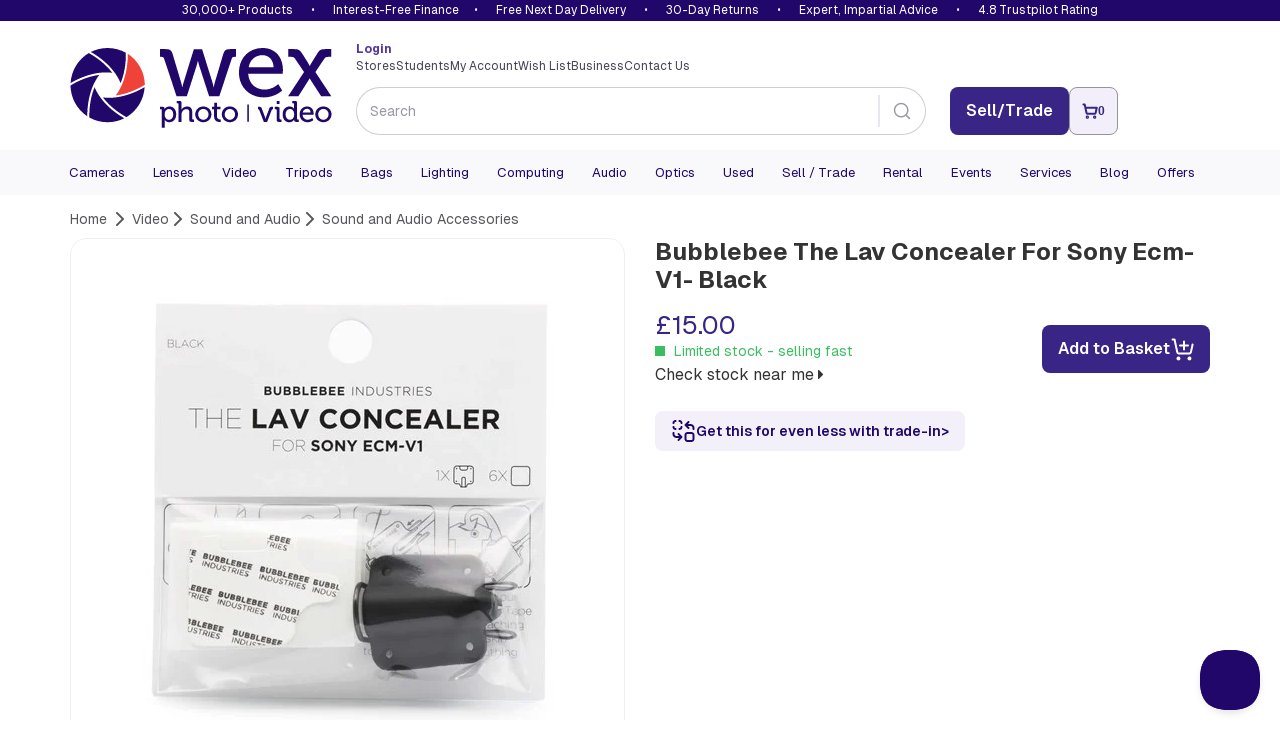

--- FILE ---
content_type: text/html; charset=utf-8
request_url: https://www.wexphotovideo.com/bubblebee-the-lav-concealer-for-sony-ecm-v1-black-3085818/
body_size: 16086
content:

<!doctype html>
<html lang="en-GB" ng-app="angularCart" data-version="83f8038b-2cc0-48e9-9549-91d9d1fa775a">
    <head>

    <link rel="preload" href="//cdn.optimizely.com/js/5132049628004352.js" as="script">
    <link rel="preconnect" href="//logx.optimizely.com">
        <script>
            window.optimizely = window.optimizely || [];

            window.optimizely.push({
                type: 'holdEvents'
            });

        </script>
    <script type="text/javascript" src="//cdn.optimizely.com/js/5132049628004352.js"></script>

        <meta charset="utf-8">
        <meta name="viewport" content="width=device-width, initial-scale=1.0">
        
    <script>
        const productImages = JSON.stringify(["https://www.wexphotovideo.com/globalassets/product-images/3085000/3085818.jpg?ver=638139642000000000","https://www.wexphotovideo.com/globalassets/product-images/3085000/3085818-2.jpg?ver=638139642030000000","https://www.wexphotovideo.com/globalassets/product-images/3085000/3085818-3.jpg?ver=638139642050000000"]);
        const productVideos = "[]";
    </script>
    <script>

        window.CMS = {
            addToBasket: "Add to Basket",
            addedToBasket: "Added to Basket",
            itemAddedHeader: "added to basket",
            accessoriesHeader: "Recommended extras",
            basketText: "View Basket",
            continueShoppingText: "Continue Shopping",
            discountText: "Save",
            variationsLabel: "Variants",
            variationsLoading: "Loading...",
            variationsNothingToSelect: "Only configuration available",
            variationsSelectCTA: "Choose Variant",
            variationsModelTitle: "Select a configuration",
            variationsModelCta: "Use selected",
            bannerTemplate: "Save {value} with code {code} at checkout. Ends  {enddate}.",
            hasBanner: "False",
            product: {
                shout: "",
                title: "Bubblebee The Lav Concealer For Sony Ecm-V1- Black",
                pageID: 1166787,
                variantID: 1166809,
                SKU: "3085818",
                basketPageURL: "https://www.wexphotovideo.com/basket-page/",
                isUsedProduct: false,
                isPartExAvailable : true,
                isDiscontinued: false,
                hideAddToWishlist: false,
                    wishlist: {
                        isInWishlist: false,
                    },
            },
            finance: {
                novunaText: "",
                paypalText: "",
                paypalLink: ""
            },
            usps: {
                tradein: {
                    text: "Get this for even less with trade-in",
                    link: "/trade-in/"
                },
                warranty: "Free twelve-month warranty",
                returns: "Hassle-free 30-day return policy",
                trust: "Most trusted camera retailer"
            }
        }
    </script>
    
        <link rel="preload" as="image" href="https://www.wexphotovideo.com/globalassets/product-images/3085000/3085818.jpg?ver=638139642000000000&width=500">


<title>Bubblebee The Lav Concealer For Sony Ecm-V1- Black | Wex Photo Video</title>


<meta name="twitter:title" content="Bubblebee The Lav Concealer For Sony Ecm-V1- Black | Wex Photo Video" />


<meta name="twitter:site" content="@wextweets" />

<meta name="twitter:creator" content="@wextweets" />

<link href="/static/style/stylebundle?v=QPY0Fb9Qz_lgrOwYi8hzV5ufr3cuUkT2Sr3DUWSOVps1" rel="stylesheet"/>

<!--[if IE 7]><link href="/static/style/ie7" rel="stylesheet"/>
<![endif]-->
<script src="/bundles/headscripts?v=dfIkqAhOgpBHu7eRBUTT8ZNajQoEXq_zX273F_L34XY1"></script>




    <script>
        var UnbxdSiteName = "prod-wexphotovideo12641621579820";
        var UnbxdApiKey = "b75cd508567ce3307238189e00592ae5";
    </script>
    <script src="//libraries.unbxdapi.com/ua-js/v1.0.0/uaLibrary.js" defer></script>
    <script src="/Static/Scripts/UnbxdAnalyticsTriggers2.js?ver=127" async></script>
<link rel="preload" href="//cs.iubenda.com/sync/2612372.js" as="script" />
<link rel="preload" href="//cdn.iubenda.com/cs/iubenda_cs.js" as="script" />


<!--[if LT IE 9]><script src="/bundles/html5shiv"></script>
<![endif]-->


        

        
        <meta property="og:title" content="Bubblebee The Lav Concealer For Sony Ecm-V1- Black | Wex Photo Video"/>
        <meta property="og:site" content="Wex Photo Video"/>
        <meta property="og:url" content="https://www.wexphotovideo.com/bubblebee-the-lav-concealer-for-sony-ecm-v1-black-3085818/"/>
        <meta name="twitter:url" content="https://www.wexphotovideo.com/bubblebee-the-lav-concealer-for-sony-ecm-v1-black-3085818/"/>
            <meta property="og:image" content="https://www.wexphotovideo.com/globalassets/product-images/3085000/3085818.jpg?ver=638139642000000000"/>
            <meta name="twitter:image" content="https://www.wexphotovideo.com/globalassets/product-images/3085000/3085818.jpg?ver=638139642000000000"/>
            <meta property="fb:pages" content="279671355398081" /> 
        <meta name="twitter:card" content="product" />
    <link rel="canonical" href="https://www.wexphotovideo.com/bubblebee-the-lav-concealer-for-sony-ecm-v1-black-3085818/"/>


        
    <script type="text/javascript">var appInsights=window.appInsights||function(config){function t(config){i[config]=function(){var t=arguments;i.queue.push(function(){i[config].apply(i,t)})}}var i={config:config},u=document,e=window,o="script",s="AuthenticatedUserContext",h="start",c="stop",l="Track",a=l+"Event",v=l+"Page",r,f;setTimeout(function(){var t=u.createElement(o);t.src=config.url||"https://js.monitor.azure.com/scripts/a/ai.0.js";u.getElementsByTagName(o)[0].parentNode.appendChild(t)});try{i.cookie=u.cookie}catch(y){}for(i.queue=[],r=["Event","Exception","Metric","PageView","Trace","Dependency"];r.length;)t("track"+r.pop());return t("set"+s),t("clear"+s),t(h+a),t(c+a),t(h+v),t(c+v),t("flush"),config.disableExceptionTracking||(r="onerror",t("_"+r),f=e[r],e[r]=function(config,t,u,e,o){var s=f&&f(config,t,u,e,o);return s!==!0&&i["_"+r](config,t,u,e,o),s}),i}({instrumentationKey:"2e6f7eb3-55f4-4eed-afc9-5a5002ba6ce1",sdkExtension:"a"});window.appInsights=appInsights;appInsights.queue&&appInsights.queue.length===0&&appInsights.trackPageView();</script></head>
    <body ng-controller="cartCtrlr">

        <input type="hidden" id="UnbxdEnv" value="prod" />

        <!-- start general containers-->
        <div id="loader" data-loadinginprogress> </div>
        <a href="#alertboxMsg" id="alertbox"></a>
        <p class="alert alert-danger" id="alertboxMsg" style="display:none"></p>
        <!-- end general container-->
                <script type="text/javascript">
var dataLayerPage = [{
                        "contentTitle":"bubblebee-the-lav-concealer-for-sony-ecm-v1-black-3085818","contentType":"WexProduct","contentLinkId":1166787,"language":"en-GB","actionName":"index","httpStatus":"200","visitorGroups":[],"currentMarket":"Default Market","currency":"GBP","productSKU":"3085818","parentSKU":"3085818","brand":"Bubblebee","numberProductImages":3,"productPrice":"15.00","stockStatus":"In Stock","discontinued":0,"manufacturerNumber":"BBI-LC-ECMV1-BK","fortyEightHourDelivery":false,"ContentCreated":"10/03/2023","pageSubCategory":"Sound and Audio","pageCategory":"Video","serverName":"Production_WN1MDWK0009ZZ","bannerData_bannerDataList":[],"userData_externalId":"a51dba03cf1a8e1600bb87ab9c20bbf95bcffdf1484c1261e892d47693cbf896","userData_clientIpAddress":"18.118.34.182","userData_clientUserAgent":"Mozilla/5.0 (Macintosh; Intel Mac OS X 10_15_7) AppleWebKit/537.36 (KHTML, like Gecko) Chrome/131.0.0.0 Safari/537.36; ClaudeBot/1.0; +claudebot@anthropic.com)","contentData_contentDataList":[{"contentData_contentId":"3085818","contentData_contentName":"bubblebee-the-lav-concealer-for-sony-ecm-v1-black-3085818","contentData_contentType":"product","contentData_contentCategory":"Sound and Audio Accessories","contentData_contentTopCategory":"sound-and-audio-accessories","contentData_contentCommissionGroupCode":null,"contentData_deliveryCategory":null,"contentData_productGroup":"Sound and Audio Accessories","contentData_productBrand":"Bubblebee","contentData_itemPrice":15.00,"contentData_itemExVatPrice":0.0,"contentData_currency":"GBP","contentData_quantity":0.0}],"eventData_eventId":"vc20261307325275-ae5d8b88-a344-44d8-8f88-9a3aaf41bd50-3085818"
}];
                </script>
        <script>
            dataLayerSession = [{ 
  "visitorId": "77e29c0e-4982-4086-b173-22e83492c9e5",
  "visitorExistingCustomer": "0",
  "visitorLoginState": "0",
  "openOrder": "0"
 }];

            
            function MergeRecursive(a, b) { for (var c in b) try { b[c].constructor == Object ? a[c] = MergeRecursive(a[c], b[c]) : a[c] = b[c] } catch (d) { a[c] = b[c] } return a } var dataLayer = [MergeRecursive(dataLayerPage[0], dataLayerSession[0])];
        </script>
<script>
//WEBE-1920
if (typeof dataLayerPage !== 'undefined' && dataLayerPage[0] && dataLayerPage[0].contentType) {
 const contentType = dataLayerPage?.[0]?.contentType ? String(dataLayerPage[0].contentType) : null;
  document.body.setAttribute('data-noibu-id', contentType.toLowerCase());
}
</script>

<script src="https://cdn.noibu.com/collect.js"></script>

<link rel="dns-prefetch" href="//google-analytics.com">
<link rel="dns-prefetch" href="//www.googletagmanager.com">

<script>(function(w,d,s,l,i){w[l]=w[l]||[];w[l].push({'gtm.start':
new Date().getTime(),event:'gtm.js'});var f=d.getElementsByTagName(s)[0],
j=d.createElement(s),dl=l!='dataLayer'?'&l='+l:'';j.async=true;j.src=
'https://www.googletagmanager.com/gtm.js?id='+i+dl;f.parentNode.insertBefore(j,f);
})(window,document,'script','dataLayer','GTM-T2R223');</script>
        
        




    <header>

    <div id="promise-wex" class="container-fluid no-side-padding hidden-xs">
        <div class="container no-side-padding inner">
                <p><a href="/shops/">30,000+ Products</a> &bull; <a class="finance" href="/interest-free-credit-offers/">Interest-Free Finance</a>&bull; <a href="/help/uk-delivery-information/">Free Next Day Delivery</a> &bull; <a href="/help/returns/">30-Day Returns</a> &bull; <a href="/help/customer-services/" rel="nofollow">Expert, Impartial Advice</a> &bull; <a href="/about-us/shop-ratings-reviews/">4.8 Trustpilot Rating</a></p>
        </div>
    </div>


        <div class="newHeaderContent container" id="header-row-1">
            <a class="newHeaderContent logo" href="https://www.wexphotovideo.com/" title="Wex Photo Video | Cameras, Lenses, Video and Accessories "><img src="/globalassets/aboutus/wex_logo_rgb.svg" alt="Wex Photo Video | Cameras, Lenses, Video and Accessories " width="262" height="80"></a>
            <div class="newHeaderContent middleSection">
                <div class="split">
                        <div class="loggedIn">
                            <a href="https://www.wexphotovideo.com/login/?returnUrl=/bubblebee-the-lav-concealer-for-sony-ecm-v1-black-3085818/">
                                <strong>
                                    Login
                                </strong>
                            </a>
                        </div>
                    <ul class="links">
<li><a href="/about-us/store-finder/">Stores</a></li>
<li><a href="/students/">Students</a></li>
<li><a href="/my-orders/"> My Account </a></li>
<li><a href="/my-orders/my-wish-list/">Wish List</a></li>
<li><a href="/about-us/business-solutions/">Business</a></li>
<li><a href="/help/customer-services/">Contact Us</a></li>
</ul>
<script type="text/javascript">// <![CDATA[
function allow360(){return false};
window.Unbxd = window.Unbxd || {};
// ]]></script>
<style>
.blog-sidebar-title {background-color: #1b838b;}

header #wexReactBanner {margin-top:0;}
#WexReactBanner div[class^='carouselContainer'] {display:none;}

/* undo 1280px font bump for nav - causes issues on Mac */
@media screen and (min-width: 1280px){
#main-navigation-3 .navbar-collapse .navbar-nav li a, #main-navigation-3 .navbar-collapse .navbar-nav li a:focus, #main-navigation-3 .navbar-collapse .navbar-nav li a:visited, #main-navigation-3 .navbar-collapse .navbar-nav li span.menuItem {
    font-size: 1.1em;
}
}

@media (max-width: 767px) {
    .largeCarousel .carousel-control {
        top:-12px;
    }
}

#main-navigation-3 .level-1 .view-sub-cats {
	right: 20px;
}

@font-face {

  font-family: "Geist";
  src: url("/static/font/Geist-Variable.woff2") format("woff2 supports variations"),
       url("/static/font/Geist-Variable.woff2") format("woff2-variations");
  font-weight: 100 1000;
}

/* DBAU-2356 */
.store-template .store-container .time {
    width: 100px;
}

/* WEBEX-31 set-up styles */
@media screen and (min-width: 768px) {
.nav>li.mobileNav {display:none;}
}

.mobileNav.WEBEX31LoggedIn,
.mobileNav.WEBEX31LoggedOut {display:none;}


</style>
                </div>
                <div class="split">
                    <div id="reactSearchContainer" class="search"></div>
                </div>
            </div>
            <div class="newHeaderContent endSection">
                <div class="contact-details">
                    
                </div>
<input id="removeCouponCodes" name="removeCouponCodes" type="hidden" value="true" />    <script>
        let miniBasketSettings = {

            basketURL: `https://www.wexphotovideo.com/basket-page/`,
            itemText: `Item`,
            itemsText: `Items`,
            moreItemsText: `More Items`,
            checkoutText: `Checkout`,
            totalText: `Total (Excl. Delivery)`,
            itemLimit: 5
        }
    </script>
    <div id="reactMiniBasket"></div>

            </div>
        </div>


        <div id="newly-cached-navbar" class="container-fluid no-side-padding">
    <div id="header-row-2">
        <nav id="main-navigation-3" class="navbar" role="navigation">
            <div class="container no-side-padding">
                <div>
                    <button class="pull-left navbar-toggle collapsed" type="button" data-target=".navbar-ex2-collapse" data-toggle="collapse">
                        <span class="sr-only">Toggle navigation</span>
                        <span class="icon-bar" data-mce-mark="1">&nbsp;</span>
                        <span class="icon-bar" data-mce-mark="1">&nbsp;</span>
                        <span class="icon-bar" data-mce-mark="1">&nbsp;</span>
                    </button>
                </div>

                <div class="collapse navbar-collapse navbar-ex2-collapse no-side-padding">
                    <ul class="nav navbar-nav level-1">
                            <li class="dropdown folding-block-toggle">
                                    <a class="dropdown-toggle" title="Cameras" href="https://www.wexphotovideo.com/digital-cameras/">Cameras</a>


                            </li>
                            <li class="dropdown folding-block-toggle">
                                    <a class="dropdown-toggle" title="Lenses" href="https://www.wexphotovideo.com/camera-lenses/">Lenses</a>


                            </li>
                            <li class="dropdown folding-block-toggle">
                                    <a class="dropdown-toggle" title="Video" href="https://www.wexphotovideo.com/video/">Video</a>


                            </li>
                            <li class="dropdown folding-block-toggle">
                                    <a class="dropdown-toggle" title="Tripods" href="https://www.wexphotovideo.com/tripods/">Tripods</a>


                            </li>
                            <li class="dropdown folding-block-toggle">
                                    <a class="dropdown-toggle" title="Bags" href="https://www.wexphotovideo.com/bags/">Bags</a>


                            </li>
                            <li class="dropdown folding-block-toggle">
                                    <a class="dropdown-toggle" title="Lighting" href="https://www.wexphotovideo.com/lighting-and-studio/">Lighting</a>


                            </li>
                            <li class="dropdown folding-block-toggle">
                                    <a class="dropdown-toggle" title="Computing" href="https://www.wexphotovideo.com/computing/">Computing</a>


                            </li>
                            <li class="dropdown folding-block-toggle">
                                    <a class="dropdown-toggle" title="Audio" href="https://www.wexphotovideo.com/sound-and-audio/">Audio</a>


                            </li>
                            <li class="dropdown folding-block-toggle">
                                    <a class="dropdown-toggle" title="Optics" href="https://www.wexphotovideo.com/astro-optics/">Optics</a>


                            </li>
                            <li class="dropdown folding-block-toggle">
                                    <a class="dropdown-toggle" title="Used" href="https://www.wexphotovideo.com/used/">Used</a>


                            </li>
                            <li class="dropdown folding-block-toggle services">
                                    <a class="dropdown-toggle" title="Sell / Trade" href="https://www.wexphotovideo.com/trade-in/">Sell / Trade</a>


                            </li>
                            <li class="dropdown folding-block-toggle services">
                                    <a class="dropdown-toggle" title="Rental" href="https://rental.wexphotovideo.com/?utm_content=navLink">Rental</a>


                            </li>
                            <li class="dropdown folding-block-toggle services">
                                    <a class="dropdown-toggle" title="Events" href="https://events.wexphotovideo.com/">Events</a>


                            </li>
                            <li class="dropdown folding-block-toggle services">
                                    <a class="dropdown-toggle" title="Services" href="https://www.wexphotovideo.com/wex-photo-video-services/">Services</a>


                            </li>
                            <li class="dropdown folding-block-toggle services">
                                    <a class="dropdown-toggle" title="Blog" href="https://www.wexphotovideo.com/blog/">Blog</a>


                            </li>
                            <li class="dropdown folding-block-toggle">
                                    <a class="dropdown-toggle" title="Offers" href="https://www.wexphotovideo.com/current-offers/">Offers</a>


                            </li>
                            <li class="dropdown folding-block-toggle visible-xs help">
                                    <a class="dropdown-toggle" title="Store Finder" href="https://www.wexphotovideo.com/about-us/store-finder/">Store Finder</a>


                            </li>
                            <li class="dropdown folding-block-toggle deals visible-xs">
                                    <a class="dropdown-toggle" title="Students" href="https://www.wexphotovideo.com/students/">Students</a>


                            </li>
                            <li class="dropdown folding-block-toggle visible-xs myAccount">
                                    <a class="dropdown-toggle" title="My Account" href="https://www.wexphotovideo.com/my-orders/">My Account</a>


                            </li>
                            <li class="dropdown folding-block-toggle mobileNav WEBEX31LoggedIn">
                                    <a class="dropdown-toggle" title="My Account" href="https://www.wexphotovideo.com/my-orders/">My Account</a>


                            </li>
                            <li class="dropdown folding-block-toggle mobileNav WEBEX31LoggedOut">
                                    <a class="dropdown-toggle" title="My Account" href="https://www.wexphotovideo.com/my-orders/">My Account</a>


                            </li>
                            <li class="dropdown folding-block-toggle visible-xs help">
                                    <a class="dropdown-toggle" title="Wish List" href="https://www.wexphotovideo.com/my-orders/my-wish-list/">Wish List</a>


                            </li>
                            <li class="dropdown folding-block-toggle visible-xs help">
                                    <a class="dropdown-toggle" title="Business" href="https://www.wexphotovideo.com/about-us/business-solutions/">Business</a>


                            </li>
                            <li class="dropdown folding-block-toggle visible-xs help">
                                    <a class="dropdown-toggle" title="Contact Us" href="https://www.wexphotovideo.com/help/customer-services/">Contact Us</a>


                            </li>
                    </ul>
                </div>
            </div>
        </nav>
    </div>




        </div>


        <script>
            let TermsLimit = 5;
            let ProductsLimit = 6;

            if (window.innerWidth <= 767) {
                TermsLimit = 5;
                ProductsLimit = 6;
            }

            const CMSSearchConfig = {
                suggestedTermsLimit: TermsLimit,
				suggestedProductsLimit: ProductsLimit,
				useAlgoliaAutoSuggest: true,
				
                algolia : {
                    appId: 'C1EVKDF8ZJ',
                    apiKey: '07c4ecf5dcac1fc1f1ae3b98dd387d06',
					productIndex: 'prod_CatalogFeed',
					contentIndex: 'prod_ContentFeed',
                    catalogSchema: [{"FieldName":"spec_capacity_gb","MappedName":"Capacity GB","DataType":"decimal","MultiValue":false,"RenderConfig":{"type":"Numeric","buckets":10,"prefix":"£","suffix":""}},{"FieldName":"spec_max_load","MappedName":"Max Load","DataType":"decimal","MultiValue":false,"RenderConfig":{"type":"Numeric","buckets":10,"prefix":"£","suffix":""}},{"FieldName":"spec_max_load_kg","MappedName":"Max Load Kg","DataType":"int","MultiValue":false,"RenderConfig":{"type":"Numeric","buckets":10,"prefix":"£","suffix":""}},{"FieldName":"spec_weight","MappedName":"Weight","DataType":"decimal","MultiValue":false,"RenderConfig":{"type":"Numeric","buckets":10,"prefix":"£","suffix":""}},{"FieldName":"sellingprice","MappedName":"Price","DataType":"decimal","MultiValue":false,"RenderConfig":{"type":"Slider","prefix":"£","suffix":""}}],
                    collectionsName: 'Winter Sale'
                },
           }
        </script>
        <script src="/Scripts/js/navbar.js?v=83f8038b-2cc0-48e9-9549-91d9d1fa775a"></script>

        <script src="/Scripts/dist/reactHeader.js?v=83f8038b-2cc0-48e9-9549-91d9d1fa775a"></script>



        <div id="wexReactBanner"></div>
    </header>






        <div class="container" id="main-content-container" ng-controller="productDataCtrlr"  role="main" onclick="void(0)">
            





<script type="application/ld+json" id="productSchema-json" data-ng-init="getProductData(3085818, 1166787)"></script>
<script>
        fetch(`/api/en-GB/jsonld/breadcrumb/catalog/1166787`)
            .then(response => response.json())
            .then(structuredDataText => {
                const script = document.createElement("script");
                script.setAttribute("type", "application/ld+json");
                script.textContent = structuredDataText;
                document.head.appendChild(script);
            });
</script>

    <div class="row" id="product-breadcrumb">
        <div class="col-xs-12">
            <ol class="breadcrumb">
                <li><a href="https://www.wexphotovideo.com/"><span>Home</span></a> </li>


                <li><a href="https://www.wexphotovideo.com/video/"><span>Video</span></a></li><li><a href="https://www.wexphotovideo.com/sound-and-audio/"><span>Sound and Audio</span></a></li><li><a href="https://www.wexphotovideo.com/sound-and-audio-accessories/"><span>Sound and Audio Accessories</span></a></li>
            </ol>
        </div>
    </div>

<div class="row" id="top-product-row">

    <div class="col-sm-6" id="react-product-image">

        <div id="product-image">

            <img srcset="https://www.wexphotovideo.com/globalassets/product-images/3085000/3085818.jpg?ver=638139642000000000&width=500 1x, https://www.wexphotovideo.com/globalassets/product-images/3085000/3085818.jpg?ver=638139642000000000&width=1000 2x" src="https://www.wexphotovideo.com/globalassets/product-images/3085000/3085818.jpg?ver=638139642000000000&width=500" width="500" height="500" id="main-product-image" alt="Bubblebee The Lav Concealer For Sony Ecm-V1- Black" class="img-responsive">

        </div>

        <div class="wex-grey col-sm-6 no-side-padding">
            <div class="product-code">
                Product Code:<strong> 3085818</strong>
            </div>
        </div>
    </div>

    <div id="main-product-details" class="col-sm-6">

        <h1 class="h1">Bubblebee The Lav Concealer For Sony Ecm-V1- Black</h1>



    <div class="price-atb-wishlist block ">

            <div id="wexReactVariations">
                <b style="margin-bottom: 8px; display: inline-block;">Variants</b>
                <div class="variationlist loading" style="height: 36px; border-radius: 10px; color: #C8C5D0; border-color: #CACDD4; border-width: 1px; background-color: #fff;">
                    <div style="padding: 10px 8px; min-height: 20px; line-height: 16px;">Loading...</div>
                </div>
            </div>
        
    <div class="price-cta-delivery">
        
        
        <div class="priceCta">

                        <div id="main-product-price">
                                    <span class="price price-blue">&#163;15.00</span>






                            


    <span class="stock in-stock" id="stock-indicator">
        <i class="stock-icon in-stock"></i> Limited stock - selling fast

        <div id="stock-popup" class="stock-description-popup" style="display: none;">
            <span class="arrow-pointer">
                <img src="/Static/Images/icons/pointer.png" />
            </span>
            <div class="row bg">
                <div class="col-xs-12">
                    <p>This product is in stock and is available for immediate despatch.</p>
                </div>
            </div>
        </div>
    </span>


                                <div class="store-availability">
                                    <a href="https://www.wexphotovideo.com:443/custom-pages/check-stock-availability/?sku=3085818" rel="nofollow" class="fancyboxnomobile fancybox.iframe wex-text">
                                        Check stock near me 

                                        <i class="fa fa-caret-right"></i>
                                    </a>
                                </div>

                        </div>
                    <div id="product-page-cta-btns" class="">

        <div id="main-product-addtobasket">
            <script>
                let pageID = 1166787;
                let variantID = 1166809;
                let SKU = `3085818`;
                let basketPageURL = `https://www.wexphotovideo.com/basket-page/`;
            </script>
            <div id="wexReactAddToBasket"></div>
        </div>
                    </div>

        </div>



            <div id="main-product-stock" data-delivery="nextday">


<div class="order-time">
    <p></p>
    
    
</div>



            </div>



    </div>




    </div>
            <div id="react-product-content"></div>
                <div id="second-product-offer">


                    

                    
                    <div class="clearfix"></div>

                    
                </div>

    </div>

</div>


<script src="/Scripts/dist/product.js?v=83f8038b-2cc0-48e9-9549-91d9d1fa775a"></script>




<a id="ProductInfo"></a>

<div class="row" id="bottom-product-row">
    <div class="col-sm-9" id="product-tabs">

        <div id="tabcordion">
            <ul class="nav nav-tabs">
                <li id="productoverview" class="active "><a data-toggle="tab" data-target="#product-tab-overview" href="#product-tab-overview">Overview</a></li>
                <li class=""><a data-toggle="tab" href="#product-tab-spec" data-target="#product-tab-spec">Specification</a></li>
                        <li id="productreviews"><a data-toggle="tab" data-target="#product-tab-reviews" href="#product-tab-reviews">Reviews</a></li>
               
	            <li ng-show="accessoryCategories.length > 0 && accessoryCategories.$resolved" ng-cloak id="accessories"><a data-toggle="tab" href="#product-tab-accessories" data-target="#product-tab-accessories">Accessories</a></li>
               
                <li class="hidden"><a data-toggle="tab" href="#product-tab-info" data-target="#product-tab-info">Upgrade Offers</a></li>
                        <li ng-cloak ng-show="ProductData.UsedProductDtos.length > 0 && ProductData.$resolved" class="highlight" id="usedProducts"><a data-toggle="tab" href="#product-tab-used" data-target="#product-tab-used">Used</a></li>
            </ul>

            <div class="tab-content">
                <!-- Condition tab -->
                <section class="tab-pane clearfix" id="product-tab-condition">

                    <a href="#" class="backtotop wex-btn-c">Back to top</a>
                </section>
                <!-- Overview tab -->
                <section class="tab-pane clearfix active" id="product-tab-overview">
                    
                    <div class="hidden-xs">
                        
                    </div>
                    <p>
                        The Bubblebee The Lav Concealer For Sony ECM-V1 is a soft mount designed to clip a Sony lavalier microphone to clothing for discreet operation. Featuring a form-fitting design, this concealer holds the microphone firmly, protecting the microphone from vibration. The concealer is manufactured from rubber for durability and flexible mounting options.
                    </p>
                    <h2>
Bubblebee The Lav Concealer For Sony Ecm-V1- Black Key Features:</h2>
<ul>
<li> 
Pliable concealer mount for the Sony ECM-V1 microphone</li>
<li>
Allows mounting the mic to clothes for discreet operation</li>
<li>
Form-fitting design protects the mic from friction and vibration</li>
<li>
Equipped wire fabric guard protects the clothes from touching the mic capsule</li>
<li>
Offers multiple options to mount a mic on cloth, tape to skin, sewn in, and more</li>
<li>
Manufactured from natural and biodegradable rubber for comfort & durability</li>
<li>
Available in different colour options for matching the microphone</li>









</ul>
<h2>What's in the box?</h2>
<ul>
<li>
1 x Bubblebee The Lav Concealer For Sony Ecm-V1- Black</li>
<li>
1 x Metal Clothing Clip</li>
<li>
1 x Wire Fabric Guard</li>
<li>
6 x Lav Concealer Tape</li>
<li>
Limited 2-Year Warranty</li>






</ul>

<h2>FAQs:</h2>
<h3>
Which colour options are available for this concealer?</h3>
<p>
This microphone is available in black or white.</p>
<h3>
Which material is used to manufacture this microphone concealer?</h3>
<p>
This flexible microphone concealer is manufactured from natural and biodegradable moulded rubber for comfort and durability.</p>



                    <a href="#" class="backtotop wex-btn-c">Back to top</a>
                    
                </section>
                <!-- Specification -->
                <section class="tab-pane clearfix " id="product-tab-spec">
                    <p></p>
                    <h2>Product Specification</h2>
                        <table class="table table-striped">
                                <tr>
                                    <td class="spec">
                                        Type
                                    </td>
                                    <td class="spec-value">Lavalier Accessory</td>
                                </tr>


                        </table>

                    <a href="#" class="backtotop wex-btn-c">Back to top</a>
                </section>
                <!-- Customer Reviews -->
                        <section class="tab-pane clearfix" id="product-tab-reviews">
                            <div id="pr-reviewdisplay"></div>
                            <a href="#" class="backtotop wex-btn-c">Back to top</a>
                        </section>
<script src='https://ui.powerreviews.com/stable/4.1/ui.js' async></script>
<script>
 window.pwr = window.pwr || function () {
  (pwr.q = pwr.q || []).push(arguments); 
 };
pwr("render", {
  api_key: '7601cd87-cad0-4e93-b529-8d44a4bae1af',
  locale: 'en_GB',
  merchant_group_id: '12858',
  merchant_id: '5661',
  page_id: '3085818',
  review_wrapper_url: 'https://www.wexphotovideo.com/write-a-review/?pr_page_id=3085818',
  enable_content_collection_modal: 'false',
  enable_front_end_iovation_validation: false,
  style_sheet: '//www.wexphotovideo.com/Static/Styles/product_reviews_override.css',
components: {
  ReviewDisplay: 'pr-reviewdisplay',
  QuestionDisplay: 'pr-questiondisplay'
 }
});
</script>

                <!-- Accessories -->
	                <section class="tab-pane clearfix" id="product-tab-accessories">
<div>


    <!-- Top links -->
    <div class="clearfix row hidden-xs" id="accessories-summary" ng-show="accessoryCategories.length > 0 && accessoryCategories.$resolved" ng-cloak>
        <ul class=" list-unstyled col-sm-12">
            <li class="col-sm-4" ng-repeat="item in accessoryCategories | orderBy:['DisplayName'] | unique: 'DisplayName'">
                <b><a ng-href="#{{item.ContentLinkId}}">{{item.DisplayName}}</a></b>
            </li>
        </ul>
    </div>
    <!-- /Top links -->
    <div class="product-accessory clearfix" ng-cloak id="accessories-detail" ng-repeat="item in accessoryCategories | orderBy:['DisplayName'] | unique: 'DisplayName'" ng-show="accessoryCategories.length > 0 && accessoryCategories.$resolved">

        <h3 id="{{item.ContentLinkId}}" class="block-heading">{{item.DisplayName}} for the Bubblebee The Lav Concealer For Sony Ecm-V1- Black</h3>
        <!-- Accessories -->
        <div class="col-xs-12 col-sm-4 main-accessory" ng-class="{clear : $index%3==0 && $index!=0}" ng-repeat="accessory in item.Accessories">
            <!-- Product name -->
            <h4 class="h5 accessory-heading"><a ng-href="{{accessory.PageUrl}}">{{accessory.DisplayName}}</a></h4>

            <div class="accessory-middle">
                <!-- Product image -->
                <div class="clearfix accessory-image">
                    <img ng-src="{{accessory.ImageUrl}}?width=90" alt="{{accessory.DisplayName}}" title="{{accessory.DisplayName}}" class="img-responsive" />
                </div>
                <!-- Price and stock -->
                <div class="accessory-price-stock">
                    <span class="stock" ng-if="accessory.StockStatus == 7"><i class="stock-icon pre-order"></i> <span>Awaiting Stock</span> </span>
                    <span class="stock" ng-if="accessory.StockStatus == 8"><i class="stock-icon back-order"></i><span>Awaiting Stock </span></span>
                    <span class="stock" ng-if="accessory.StockStatus == 1"><i class="stock-icon in-stock"></i><span>In Stock</span></span>
                    <span class="stock" ng-if="accessory.StockStatus == 2"><i class="stock-icon low-stock"></i> <span>Low Stock </span></span>
                    <span class="stock" ng-if="accessory.StockStatus == 6"><i class="stock-icon special-order"></i><span>Special Order </span></span>
                    <span class="stock" ng-if="accessory.StockStatus == 4"><i class="stock-icon five-to-seven-days"></i> <span>Usually available in 5-7 days </span></span>
                    <span class="stock" ng-if="accessory.StockStatus == 10"><i class="stock-icon discontinued"></i><span>Discontinued </span></span>
                    <span class="stock" ng-if="accessory.StockStatus == 11"><i class="stock-icon used"></i><span>In Stock </span></span>
                    <span class="stock" ng-if="accessory.StockStatus == 5"><i class="stock-icon call-to-order"></i><span>Call To Order </span></span>
                    <span class="stock" ng-if="accessory.StockStatus == 3"><i class="stock-icon forty-eight-hour-delivery"></i><span>48 Hour Delivery</span></span>
                    <span class="stock" ng-if="accessory.StockStatus == 9"><i class="stock-icon out-of-stock"></i><span>Awaiting Stock</span></span>
                    <span class="accessory-price">{{accessory.Price}}</span>
                    <h5 class="small" ng-if="accessory.AccessoryUsed.UsedAvailable" > Available used <a style="display:inline-block;" class="wex-text" ng-href="{{accessory.AccessoryUsed.UsedStartingUrl}}"> from {{accessory.AccessoryUsed.UsedStartingPrice}}</a></h5>
                </div>
            </div>

            <!-- Add to basket -->
            <div class="accessory-addtobasket clearfix">
                <button class="wex-btn-a addtobasket" ng-show="accessory.StockStatus != 10" type="button" ng-click="addAccessoryToBasketWithPopup(accessory.ContentLinkId, 1)">Add to Basket <span><i class="fa fa-caret-right"></i></span></button>
                <div id="{{accessory.ContentLinkId}}" class="add-to-basket-popup-class" style="display: none;">
                    <span class="close-popup" ng-click="ToggleHidePopUpDiv(accessory.ContentLinkId);"><i class="fa fa-times-circle-o fa-lg"></i></span>
                    <p class="add-to-basket-prod-title">
                        <strong>
                            1x
                        </strong>
                        {{accessory.DisplayName}}
                    </p>
                    <p class="add-to-basket-prod-desc"></p>
                    <div class="clearfix">
                        <a class="pull-left continue-shopping" href="#" ng-click="show=0">
                            Continue Shopping
                        </a>
                        <a class="wex-btn-a pull-right" href="https://www.wexphotovideo.com/basket-page/">
                            Go to Checkout
                            <span><i class="fa fa-caret-right"></i></span>
                        </a>
                    </div>
                </div>
            </div>
        </div>
    </div>

    <div id="accessories-loader" class="loading-indicator" ng-show="!accessoryCategories.$resolved">
        <i class="fa fa-refresh"></i>
    </div>

    <div class="product-accessory" id="no-accessories" ng-show="accessoryCategories.length <= 0 && accessoryCategories.$resolved">
        No Accessories
    </div>
</div>

		                <a href="#" class="backtotop wex-btn-c">Back to top</a>
	                </section>

               
                <!-- Finance -->


                <!-- Info -->
                <section class="tab-pane clearfix" id="product-tab-info">
                    
                    <a href="#" class="backtotop wex-btn-c">Back to top</a>
                </section>
                        <!-- Used -->
                        <section class="tab-pane clearfix" id="product-tab-used">


<div class="bundle-product clearfix" ng-repeat="item in ProductData.UsedProductDtos" ng-cloak ng-show="ProductData.UsedProductDtos.length > 0 && ProductData.$resolved">
    <h3 class="block-heading" id="product-tab-used-{{item.ConditionCode | anchorSafe}}">{{item.ConditionName}}</h3>
    <p ng-bind-html="item.ConditionDescription"></p>

    <div class="bundle-product clearfix" ng-repeat="usedProd in item.UsedProductDtos">
        <div class="bundle-img hidden-xs">
            <img ng-src="{{usedProd.ImageUrl}}?width=100" title="{{usedProd.DisplayName}}" alt="{{usedProd.DisplayName}}" class="img-responsive" />
        </div>
        <div class="text-content">
            <h3>
                <a ng-href="{{usedProd.PageUrl}}">{{usedProd.DisplayName}}</a>
            </h3>

            <div class="used-product-desc" ng-bind-html="usedProd.ConditionReport">

            </div>
            <span class="stock" ng-if="usedProd.StockStatus == 11"><i class="stock-icon used"></i><span>In Stock </span></span>
            <span class="stock" ng-if="usedProd.StockStatus == 1"><i class="stock-icon in-stock"></i><span>In Stock </span></span>

            <div class="bundle-addtobasket">
                <span class="bundle-price">{{usedProd.Price}}</span>
                <div id="{{usedProd.ContentLinkId}}" class="add-to-basket-popup-class" style="display: none;">
                    <span class="close-popup" ng-click="ToggleHidePopUpDiv(usedProd.ContentLinkId);"><i class="fa fa-times-circle-o fa-lg"></i></span>

                    <p class="add-to-basket-prod-title">
                        <strong>
                            1x
                        </strong>
                        {{usedProd.DisplayName}}
                    </p>
                    <p class="add-to-basket-prod-desc"></p>
                    <div class="clearfix">
                        <a class="pull-left continue-shopping" href="#" ng-click="show=0">
                            Continue Shopping
                        </a>
                        <a class="wex-btn-a pull-right" href="https://www.wexphotovideo.com/basket-page/">
                            Go to Checkout
                            <span><i class="fa fa-caret-right"></i></span>
                        </a>
                    </div>
                </div>
                <button type="button" class="wex-btn-a" ng-show="usedProd.StockStatus != 10" ng-click="checkIfCanAddToBasketPromotion(usedProd.ContentLinkId, 1);">Add to Basket<span><i class="fa fa-caret-right"></i></span></button>
            </div>
        </div>
    </div>

    <div class="product-accessory" id="no-used" ng-show="ProductData.UsedProductDtos.length <= 0 && ProductData.$resolved" ng-cloak>
        No Used Products
    </div>
</div>

                            <a href="#" class="backtotop wex-btn-c">Back to top</a>
                        </section>

            </div>
        </div>

            <span class="wex-grey col-sm-3 no-side-padding">
                Product Code:<strong> 3085818-wex</strong>
            </span>
            <span class="wex-grey col-sm-4">
                Manufacturers Part Number:<strong> BBI-LC-ECMV1-BK</strong>
            </span>
            </div>
	    <div class="col-sm-3 hidden-xs" id="product-sidebar">
		    <div class="row">
			    <div class="col-sm-12">
				    <div id="reactPromotionSidebar"></div>
			    </div>
		    </div>
	    </div> 
	    <script>
            let promotions = `[]`;
            let promotionCMS = {
                headingText: "Promotions",
                subHeadingText: "These exclusive discounts are available with this product:",
                savingText: "Save",
                usualPriceText: "Usual price",
                addToOrderText: "Add to order"
            }
        </script>
<script src="/Scripts/dist/reactPromotionSidebar.js?v=83f8038b-2cc0-48e9-9549-91d9d1fa775a"></script>
</div>

    <script>
            addProductToCookie("RecentlyViewed", "1166809");
    </script>










        </div>

        <div class="container" id="main-recent-container">



<script>
    window.recentlyViewed = {
        heading: "Pick up where you left off",
        loadingText: "Fetching details...",
        noProducts: "No products to show",
        addToWishlist: "Add to Wishlist",
        addedToWishlist: "Item added to your wishlist",
        discontinued: "Discontinued"
    }
</script>


    <div id="reactRecentProducts"></div>


<script src="/Scripts/dist/recentProducts.js?v=83f8038b-2cc0-48e9-9549-91d9d1fa775a"></script>



        </div>

    <footer class="version-2">
        <div class="newsletter">
            <div class="container newsletter">
                <div class="socialMedia col-sm-8"><a class="twitter" title="Follow us on Twitter" href="https://twitter.com/WexTweets" target="_blank" rel="noopener">Twitter</a> <a class="facebook" title="Like us on Facebook" href="https://www.facebook.com/wexphotovideo" target="_blank" rel="noopener">Facebook</a> <a class="youtube" title="Checkout our videos on YouTube" href="http://www.youtube.com/user/WarehouseExpressWEX" target="_blank" rel="noopener">YouTube</a> <a class="instagram" title="Check out our Instagram" href="https://instagram.com/wexphotovideo/" target="_blank" rel="noopener">Instagram</a> <a class="tiktok" title="&rdquo;Join" href="https://www.tiktok.com/@wexphotovideo_official/" target="_blank" rel="noopener">TikTok</a></div>
                <div class="col-sm-4">
                    

<form name="4050bcdf-40ab-41b8-8847-c91189c19d80" id="4050bcdf-40ab-41b8-8847-c91189c19d80" ng-submit="subscribe('4050bcdf-40ab-41b8-8847-c91189c19d80')" ng-controller="NewsletterCtrlr" class="form-horizontal ng-pristine ng-valid" novalidate="novalidate">
    <input id="antiForgeryToken" data-ng-model="antiForgeryToken" type="hidden" data-ng-init="antiForgeryToken='Ay6mB8zntnX0oPSV9trmzmwX1qI0_rMFlhvHlTxVCrZIONI50tSQSsw-E3Lx_l53Mvfuk3NMXEk3VI5P6-2mZlPXC_0bYnqfrmJ3iiDMbJw1:rWcuu8Ex6C-B3sA9NGHXIEJme7sWUrREl1Cq_3Cz4DWNeeRiBrtSjcA8LlE1Semd8XpNCmzU48CKeKa_SjQYCxPGPhKUUCSVt8ynbmouHaY1'" />
    <input id="reCaptchaToken" ng-model="reCaptchaToken" type="hidden" />
    <div id="recaptcha" class="g-recaptcha"
         data-sitekey="6LflTxIaAAAAAIJEStX2hkslOZrCyLlA_qcO7VR5"
         data-callback='onSubmit' data-size="invisible" data-action="NewsletterSubscribe"></div>
    <div class="input-group" ng-hide="outcome.$resolved">
        <input autocomplete="on" class="form-control" data-val="true" data-val-email="Please enter a valid email address" data-val-email-pattern="^((([a-z]|\d|[!#\$%&amp;&#39;\*\+\-\/=\?\^_`{\|}~]|[\u00A0-\uD7FF\uF900-\uFDCF\uFDF0-\uFFEF])+(\.([a-z]|\d|[!#\$%&amp;&#39;\*\+\-\/=\?\^_`{\|}~]|[\u00A0-\uD7FF\uF900-\uFDCF\uFDF0-\uFFEF])+)*)|((\x22)((((\x20|\x09)*(\x0d\x0a))?(\x20|\x09)+)?(([\x01-\x08\x0b\x0c\x0e-\x1f\x7f]|\x21|[\x23-\x5b]|[\x5d-\x7e]|[\u00A0-\uD7FF\uF900-\uFDCF\uFDF0-\uFFEF])|(\\([\x01-\x09\x0b\x0c\x0d-\x7f]|[\u00A0-\uD7FF\uF900-\uFDCF\uFDF0-\uFFEF]))))*(((\x20|\x09)*(\x0d\x0a))?(\x20|\x09)+)?(\x22)))@((([a-z]|\d|[\u00A0-\uD7FF\uF900-\uFDCF\uFDF0-\uFFEF])|(([a-z]|\d|[\u00A0-\uD7FF\uF900-\uFDCF\uFDF0-\uFFEF])([a-z]|\d|-|\.|_|~|[\u00A0-\uD7FF\uF900-\uFDCF\uFDF0-\uFFEF])*([a-z]|\d|[\u00A0-\uD7FF\uF900-\uFDCF\uFDF0-\uFFEF])))\.)+(([a-z]|[\u00A0-\uD7FF\uF900-\uFDCF\uFDF0-\uFFEF])|(([a-z]|[\u00A0-\uD7FF\uF900-\uFDCF\uFDF0-\uFFEF])([a-z]|\d|-|\.|_|~|[\u00A0-\uD7FF\uF900-\uFDCF\uFDF0-\uFFEF])*([a-z]|[\u00A0-\uD7FF\uF900-\uFDCF\uFDF0-\uFFEF])))\.?$" data-val-required="Please enter your email address" id="emailAddress" maxlength="80" name="EmailAddress" ng-disabled="isDisabled" ng-model="emailAddress" placeholder="Sign up to our newsletter" required="required" tabIndex="0" type="text" value="" />
        <span class=" input-group-btn">
            <button type="submit" ng-disabled="isDisabled" class="wex-btn-sm-green newsletteroutput">
                <span class="sr-only">Sign-up</span> <i class="fa fa-caret-right"></i>
            </button>
        </span>
    </div>
    <span class="field-validation-valid 4050bcdf-40ab-41b8-8847-c91189c19d80" data-valmsg-for="EmailAddress" data-valmsg-replace="true"></span>
    <div class="input-group outcome-success" ng-show="outcome.Value == true && outcome.$resolved" ng-cloak>
        Thank you for subscribing.
    </div>
    <div class="input-group outcome-fail" ng-show="outcome.Value == false && outcome.$resolved" ng-cloak>
        Sorry, we couldn&#39;t subscribe you. Please try again later. 
    </div>
</form>
<script>
</script>
<script src="https://www.google.com/recaptcha/api.js?render=6LflTxIaAAAAAIJEStX2hkslOZrCyLlA_qcO7VR5"></script>
<script>
    function onLoad() {
        grecaptcha.ready(function () {
            grecaptcha.execute('6LflTxIaAAAAAIJEStX2hkslOZrCyLlA_qcO7VR5', {action: 'NewsletterSubscribe'}).then(function (token) {
                let scope = angular.element("#4050bcdf-40ab-41b8-8847-c91189c19d80").scope();
                scope.reCaptchaToken = token;
            });
        });
    };
    onLoad();
</script>
<div class="tmspslot" style="width: 0px; min-height: 0px;" data-k="hisa76a" data-slid="edc" data-p="1"><!-- h --></div>
                </div>
            </div>
        </div>

<div class="container">
    <div class="row" id="footerTop">
        <div class="visible-xs no-side-padding">
            <!-- Mobile only footer nav -->
<div class="col-xs-12 visible-xs">
<div class="mobile-footer-navigation row">
<ul class="list-unstyled col-xs-12 hidden-sm">
<li><a href="/"> Home</a></li>
<li><a href="/help/customer-services/"> Contact us</a></li>
<li><a href="/most-popular-cameras/">Popular Cameras</a></li>
<li><a href="/about-us/store-finder/"> Store Finder </a></li>
<li><a href="/my-orders/"> My Account</a></li>
<li><a href="/about-us/"> About Us </a></li>
<li><a href="/trade-in/"> Trade-in </a></li>
<li><a href="https://www.fixationuk.com/repair-services/?ref=wex"> Repair </a></li>
<li><a href="https://rental.wexphotovideo.com/"> Rental </a></li>
<li><a href="/help/site-security-privacy-cookie-information/"> Privacy / Cookies </a></li>
<li><a href="/help/"> Help</a></li>
<li><a href="#helpcode">Generate Help Code</a></li>
<li><a href="/help/terms-and-conditions/"> Terms &amp; Conditions</a></li>
<li><a href="/about-us/modern-slavery/">Modern Slavery Statement</a></li>
<li><a href="/latest-products/">Latest Products</a></li>
</ul>
</div>
</div>
                    
        </div>
        <div class="col-sm-10 col-sm-push-1">
            <div class="footerNav hidden-xs row">
<div class="col-sm-2 second-nav">
<ul class="list-unstyled">
<li>
<h6 class="h5 no-top-margin">Navigation</h6>
</li>
<li><a href="/">Home</a></li>
<li><a href="/my-orders/">My Account</a></li>
<li><a href="/blog/buying-guides/">Advice</a></li>
<li><a href="mailto:sales@wex.co.uk?subject=New%20Site%20Feedback">Feedback</a></li>
<li><a href="/most-popular-cameras/">Popular Cameras</a></li>
<li><a title="Discontinued Cameras" href="/discontinued-cameras/">Discontinued Cameras</a></li>
<li><a href="/latest-products/">Latest Products</a></li>
</ul>
</div>
<div class="col-sm-2 second-nav">
<ul class="list-unstyled">
<li>
<h6 class="h5 no-top-margin"><a href="/help/">Help</a></h6>
</li>
<li><a href="/about-us/"> About Us</a></li>
<li><a href="/help/customer-services/">Contact Us</a></li>
<li><a title="Delivery Information" href="/help/uk-delivery-information/">Delivery Info</a></li>
<li><a href="/help/returns/">Returns</a></li>
<li><a href="/help/payment/">Payment Options</a></li>
<li><a href="/about-us/store-finder/">Store Finder</a></li>
<li><a href="/about-us/careers/">Careers</a></li>
<li><a href="#helpcode">Generate Help Code</a></li>
</ul>
</div>
<div class="col-sm-2 second-nav">
<ul class="list-unstyled">
<li>
<h6 class="h5 no-top-margin"><a href="/blog/">News</a></h6>
</li>
<li><a href="/about-us/awards/">Our Awards</a></li>
<li><a href="/students/">Student Offers</a></li>
<li><a href="/blog/competitions/human-impact-awards/">Wex Photo Video Human Impact Awards</a></li>
<li><a href="/change-the-image/">#ChangeTheImage</a></li>
<li><a href="/wex-ambassadors/">Wex Ambassador Network</a></li>
</ul>
</div>
<div class="col-sm-2 second-nav">
<ul class="list-unstyled">
<li>
<h6 class="h5 no-top-margin"><a href="/wex-photo-video-services/">Services</a></h6>
</li>
<li><a href="https://events.wexphotovideo.com/" target="_blank" rel="noopener">Wex Events</a></li>
<li><a href="/trade-in/">Sell or Trade-in</a></li>
<li><a href="https://rental.wexphotovideo.com/" target="_blank" rel="noopener">Camera Rental</a></li>
<li><a href="https://www.fixationuk.com/repair-services/?ref=wex" target="_blank" rel="noopener">Camera Repair</a></li>
<li><a href="/photoguard/" target="_blank" rel="noopener">Insurance</a></li>
<li><a href="https://wexphotoprinting.com/" target="_blank" rel="noopener">Printing</a></li>
</ul>
</div>
<div class="col-sm-2 second-nav">
<ul class="list-unstyled">
<li>
<h6 class="h5 no-top-margin">Other</h6>
</li>
<li><a href="/help/terms-and-conditions/">Terms &amp; Conditions</a></li>
<li><a href="/help/site-security-privacy-cookie-information/">Privacy &amp; Cookies</a></li>
<li><a href="/sitemap/">Sitemap</a></li>
<li><a href="/about-us/modern-slavery/">Modern Slavery Statement</a></li>
</ul>
</div>
<div class="col-sm-2 second-nav final-list">
<ul class="list-unstyled">
<li>
<h6 class="h5 no-top-margin"><a href="/current-offers/">Offers</a></h6>
</li>
<li><a href="/cashback/">Cashbacks</a></li>
<li><a href="/trade-in/trade-in-bonuses/">Trade-in Bonuses</a></li>
<li><a href="/about-us/discounts-voucher-codes/">Wex Voucher Codes</a></li>
<li><a href="/about-us/wex-affiliate-programme/">Affiliate Programme</a></li>
<li><a href="/about-us/wex-referrals/">Refer a Friend</a></li>
</ul>
</div>
</div>
        </div>
    </div>
</div>
<div id="lowerFooter">
    <div class="container">
        <div class="col-xs-12 payment" style="max-width: 100%; display: flex; gap: 4%; justify-content: center;"><img style="border: 1px solid #dedede; border-radius: 4px;" src="/globalassets/help/payment-options/visa.svg" alt="Payment option: Visa" width="50" height="auto" /><img style="border: 1px solid #dedede; border-radius: 4px;" src="/globalassets/help/payment-options/mastercard.svg" alt="Payment option: Mastercard" width="50" height="auto" /><img style="border: 1px solid #dedede; border-radius: 4px;" src="/globalassets/help/payment-options/american-express.svg?v=2" alt="Payment option: American Express" width="50" height="auto" /><img style="border: 1px solid #dedede; border-radius: 4px;" src="/globalassets/help/payment-options/paypal.svg" alt="Payment option: PayPal" width="50" height="auto" /><img style="border: 1px solid #dedede; border-radius: 4px;" src="/globalassets/help/payment-options/apple-pay.svg" alt="Payment option: Apple Pay" width="50" height="auto" /><img style="border: 1px solid #dedede; border-radius: 4px;" src="/globalassets/help/payment-options/google-pay.svg" alt="Payment option: Google Pay" width="50" height="auto" /></div>
<div class="col-xs-12">
<div class="legal">
<p><strong>Registered Office</strong>: 13 Frensham Road, Sweet Briar Industrial Estate, Norwich, Norfolk, NR3 2BT.</p>
<p>Technical specifications are for guidance only and cannot be guaranteed accurate. All offers subject to availability and while stocks last. Errors and omissions excepted.</p>
<p><a name="footer-finance"></a>&sect;Finance is offered subject to application, financial circumstances and borrowing history. Minimum amount and eligibility criteria applies. Warehouse Express Limited trading as Wex Photo Video, 13 Frensham Road, Norwich. NR3 2BT. Company registration number 03366976 acts as a credit broker and not the lender. Credit is provided by Novuna Personal Finance, a trading style of Mitsubishi HC Capital UK PLC, authorised and regulated by the Financial Conduct Authority. Financial Services Register no. 704348.</p>
<div class="col-xs-6 col-sm-3 pull-right block"><a title="ISO 9001 Certification" href="/about-us/iso-9001-certification/"> <img class="img-responsive" src="/globalassets/footer/wex-photo-video-iso1.png" alt="Wex Photo Video ISO 9001:2015" /> </a></div>
<div class="col-xs-6 col-sm-3 pull-left block"><a style="text-decoration: none;" title="Trustpilot Reviews for Wex Photo Video" href="https://uk.trustpilot.com/review/www.wexphotovideo.com?utm_medium=Trustbox" target="_blank" rel="noopener"> <img class="img-responsive" style="margin: 0px;" src="https://emailsignature.trustpilot.com/logo/n/2/logo@2x.png" alt="Trustpilot Logo" width="69" height="17" /> <img class="img-responsive" style="margin: 3px 0px;" src="https://emailsignature.trustpilot.com/newsletter/en-GB/2/4fba1f3f0000640005158a13/stars@2x.png" alt="Trustpilot Stars" width="155" height="39" /> <img class="img-responsive" style="margin: 0px;" src="https://emailsignature.trustpilot.com/newsletter/en-GB/2/4fba1f3f0000640005158a13/text@2x.png" alt="TrustScore" width="170" height="14" /> </a></div>
<div class="col-xs-12 col-sm-6">
<p>Pages on this site may use Google reCAPTCHA. <a href="https://policies.google.com/privacy" rel="nofollow">Privacy</a>, <a href="https://developers.google.com/terms/" rel="nofollow">Terms</a>.</p>
<p>&copy; 2026 Warehouse Express Limited.</p>
<p class="iubenda-cs-preferences-link">Edit Cookie Consent</p>
</div>
</div>
</div>
<style>
.iubenda-cs-preferences-link:hover {text-decoration:underline;cursor:pointer; }
</style>
<script type="text/javascript">(function (w,d) {var loader = function () {var s = d.createElement("script"), tag = d.getElementsByTagName("script")[0]; s.src="https://cdn.iubenda.com/iubenda.js"; tag.parentNode.insertBefore(s,tag);}; if(w.addEventListener){w.addEventListener("load", loader, false);}else if(w.attachEvent){w.attachEvent("onload", loader);}else{w.onload = loader;}})(window, document);</script>
        <div class="col-sm-12">
            
        </div>
    </div>
</div>
    </footer>






<script src="/bundles/en-gb/angularcart?v=bmn91DY4DE3L_yDmwm662QZfpV-5rCRUbdCO8HXqB2U1"></script>



<script>
    let categoryElement = document.getElementById("unbxdCategoryComponent");
    let searchElement = document.getElementById("unbxdSearchComponent");
    let scriptElement = document.createElement("script");

    if (categoryElement) {
        scriptElement.setAttribute("src", "/Scripts/dist/categorysearch.js?v=83f8038b-2cc0-48e9-9549-91d9d1fa775a");
    }
    else if (searchElement) {
        scriptElement.setAttribute("src", "/Scripts/dist/index.js?v=83f8038b-2cc0-48e9-9549-91d9d1fa775a");
    }

    document.body.append(scriptElement);
</script>

<script src="/Scripts/bundles/bootstrap.min.js?v=83f8038b-2cc0-48e9-9549-91d9d1fa775a"></script>

<script src="/Scripts/bundles/footscripts.min.js?v=83f8038b-2cc0-48e9-9549-91d9d1fa775a"></script>


<script src="/Scripts/jquery.validate.min.js"></script>
<script src="/Scripts/jquery.validate.unobtrusive.min.js"></script>


        
    <script>
            $('#buying-options-link').click(function () {
                $('html, body').animate({ scrollTop: $('#product-sidebar').offset().top });
            });

        $('a.pr-snippet-review-count').click(function () { ShowTab('reviews'); return false });

        

        const scrollDepth = sessionStorage.getItem("WexScrollDepth");
        if (parseInt(scrollDepth) > 0) {
            window.scrollTo(0, scrollDepth);
        }
        sessionStorage.removeItem("WexScrollDepth");

        const VariationReferral = sessionStorage.getItem("WexVariationReferrer");
        if (VariationReferral != null) {
            dataLayer.push({
                "VariationReferral" : true,
                "ReferralFrom": VariationReferral,
                "event": "WexVariationReferral"
            });
        } else {
            dataLayer.push({
                "VariationReferral": false,
                "ReferralFrom": "NA",
                "event": "WexVariationReferral"
                });
        }
            sessionStorage.removeItem("WexVariationReferrer");
    </script>

        <script type="text/javascript" src="https://dl.episerver.net/13.6.1/epi-util/find.js"></script>
<script type="text/javascript">
if(typeof FindApi === 'function'){var api = new FindApi();api.setApplicationUrl('/');api.setServiceApiBaseUrl('/find_v2/');api.processEventFromCurrentUri();api.bindWindowEvents();api.bindAClickEvent();api.sendBufferedEvents();}
</script>


        

        

    <script type="text/javascript">
        var _iub = _iub || [];
        _iub.csConfiguration = {
            "consentOnContinuedBrowsing": false,
            "enableRemoteConsent": true,
            "floatingPreferencesButtonDisplay": false,
            "invalidateConsentWithoutLog": true,
            "lang": "en",
            "perPurposeConsent": true,
            "reloadOnConsent": false,
            "siteId": 2612372,
            "whitelabel": false,
            "cookiePolicyId": 89029378,
            "cookiePolicyUrl": "/help/privacy-policy-popup/",
            "googleConsentMode": "true",
            "emitGtmEvents":true,
            "banner": {
                "backgroundOverlay": true,
                "backgroundColor": "#FFFFFF",
                "textColor": "#000000",
                "closeButtonDisplay": false,
                "rejectButtonDisplay": false,
                "acceptButtonDisplay": true,
                "acceptButtonCaptionColor": "#FFFFFF",
                "acceptButtonColor": "#0073CE",
                "acceptButtonCaption": "Yes, accept cookies",
                "customizeButtonDisplay": true,
                "customizeButtonCaptionColor": "#FFFFFF",
                "customizeButtonColor": "#0073CE",
                "customizeButtonCaption": "No, customize settings",
                "explicitWithdrawal": true,
                "listPurposes": true,
                "position": "float-top-center",
            },
            "callback": {
                onPreferenceExpressedOrNotNeeded: function (preference) {
                    dataLayer.push({
                        iubenda_ccpa_opted_out: _iub.cs.api.isCcpaOptedOut()
                    });
                    if (!preference) {
                        dataLayer.push({
                            event: "iubenda_preference_not_needed"
                        });
                    } else {
                        if (preference.consent === true) {
                            dataLayer.push({
                                event: "iubenda_consent_given"
                            });
                            const event = new CustomEvent('cookie-consent-updated', {
                                detail: {
                                    necessary: true,
                                    functionality: true,
                                    experience: true,
                                    measurement: true,
                                    marketing: true
                                }
                            });
                            window.dispatchEvent(event);
                            
                            if (window.optimizely) {
                                document.cookie = 'optimizelyAllowDataSharing=true; Max-Age=15780000; path=/';
                                window.optimizely.push({ 
                                    type: 'sendEvents'
                                }); 
                                SetupImpact();
                            }
                        } else if (preference.consent === false) {
                            dataLayer.push({
                                event: "iubenda_consent_rejected"
                            });
                            const event = new CustomEvent('cookie-consent-updated', {
                                detail: {
                                    necessary: false,
                                    functionality: false,
                                    experience: false,
                                    measurement: false,
                                    marketing: false
                                }
                            });
                            window.dispatchEvent(event);
                            
                            if (window.optimizely) {
                                document.cookie = 'optimizelyAllowDataSharing=; Max-Age=-99999999; path=/';
                                window.optimizely.push({
                                    type: 'holdEvents'
                                });
                            };
                        } else if (preference.purposes) {
                            const event = new CustomEvent('cookie-consent-updated', {
                                detail: {
                                    necessary: preference.purposes[1],
                                    functionality: preference.purposes[2],
                                    experience: preference.purposes[3],
                                    measurement: preference.purposes[4],
                                    marketing: preference.purposes[5]
                                }
                            });
                            window.dispatchEvent(event);
                            for (var purposeId in preference.purposes) {
                                if (preference.purposes[purposeId]) {
                                    dataLayer.push({
                                        event: "iubenda_consent_given_purpose_" + purposeId
                                    });
                                }
                            }

                            if (preference.purposes[3]) {
                                
                                if (window.optimizely) {
                                    document.cookie = 'optimizelyAllowDataSharing=; Max-Age=-99999999; path=/';
                                    window.optimizely.push({ 
                                        type: 'sendEvents'
                                    });
                                    SetupImpact();
                                }
                            } else {
                                
                                if (window.optimizely) {
                                    window.optimizely.push({
                                        type: 'holdEvents'
                                    });
                                };
                            }
                        }
                    }
                }
            }
        };
    </script>
    <script type="text/javascript" src="//cs.iubenda.com/sync/2612372.js"></script>
    <script type="text/javascript" src="//cdn.iubenda.com/cs/iubenda_cs.js" charset="UTF-8" async></script>

    </body>
</html>

--- FILE ---
content_type: text/html; charset=utf-8
request_url: https://www.google.com/recaptcha/api2/anchor?ar=1&k=6LflTxIaAAAAAIJEStX2hkslOZrCyLlA_qcO7VR5&co=aHR0cHM6Ly93d3cud2V4cGhvdG92aWRlby5jb206NDQz&hl=en&v=N67nZn4AqZkNcbeMu4prBgzg&size=invisible&anchor-ms=20000&execute-ms=30000&cb=eymoke3f8fhf
body_size: 48730
content:
<!DOCTYPE HTML><html dir="ltr" lang="en"><head><meta http-equiv="Content-Type" content="text/html; charset=UTF-8">
<meta http-equiv="X-UA-Compatible" content="IE=edge">
<title>reCAPTCHA</title>
<style type="text/css">
/* cyrillic-ext */
@font-face {
  font-family: 'Roboto';
  font-style: normal;
  font-weight: 400;
  font-stretch: 100%;
  src: url(//fonts.gstatic.com/s/roboto/v48/KFO7CnqEu92Fr1ME7kSn66aGLdTylUAMa3GUBHMdazTgWw.woff2) format('woff2');
  unicode-range: U+0460-052F, U+1C80-1C8A, U+20B4, U+2DE0-2DFF, U+A640-A69F, U+FE2E-FE2F;
}
/* cyrillic */
@font-face {
  font-family: 'Roboto';
  font-style: normal;
  font-weight: 400;
  font-stretch: 100%;
  src: url(//fonts.gstatic.com/s/roboto/v48/KFO7CnqEu92Fr1ME7kSn66aGLdTylUAMa3iUBHMdazTgWw.woff2) format('woff2');
  unicode-range: U+0301, U+0400-045F, U+0490-0491, U+04B0-04B1, U+2116;
}
/* greek-ext */
@font-face {
  font-family: 'Roboto';
  font-style: normal;
  font-weight: 400;
  font-stretch: 100%;
  src: url(//fonts.gstatic.com/s/roboto/v48/KFO7CnqEu92Fr1ME7kSn66aGLdTylUAMa3CUBHMdazTgWw.woff2) format('woff2');
  unicode-range: U+1F00-1FFF;
}
/* greek */
@font-face {
  font-family: 'Roboto';
  font-style: normal;
  font-weight: 400;
  font-stretch: 100%;
  src: url(//fonts.gstatic.com/s/roboto/v48/KFO7CnqEu92Fr1ME7kSn66aGLdTylUAMa3-UBHMdazTgWw.woff2) format('woff2');
  unicode-range: U+0370-0377, U+037A-037F, U+0384-038A, U+038C, U+038E-03A1, U+03A3-03FF;
}
/* math */
@font-face {
  font-family: 'Roboto';
  font-style: normal;
  font-weight: 400;
  font-stretch: 100%;
  src: url(//fonts.gstatic.com/s/roboto/v48/KFO7CnqEu92Fr1ME7kSn66aGLdTylUAMawCUBHMdazTgWw.woff2) format('woff2');
  unicode-range: U+0302-0303, U+0305, U+0307-0308, U+0310, U+0312, U+0315, U+031A, U+0326-0327, U+032C, U+032F-0330, U+0332-0333, U+0338, U+033A, U+0346, U+034D, U+0391-03A1, U+03A3-03A9, U+03B1-03C9, U+03D1, U+03D5-03D6, U+03F0-03F1, U+03F4-03F5, U+2016-2017, U+2034-2038, U+203C, U+2040, U+2043, U+2047, U+2050, U+2057, U+205F, U+2070-2071, U+2074-208E, U+2090-209C, U+20D0-20DC, U+20E1, U+20E5-20EF, U+2100-2112, U+2114-2115, U+2117-2121, U+2123-214F, U+2190, U+2192, U+2194-21AE, U+21B0-21E5, U+21F1-21F2, U+21F4-2211, U+2213-2214, U+2216-22FF, U+2308-230B, U+2310, U+2319, U+231C-2321, U+2336-237A, U+237C, U+2395, U+239B-23B7, U+23D0, U+23DC-23E1, U+2474-2475, U+25AF, U+25B3, U+25B7, U+25BD, U+25C1, U+25CA, U+25CC, U+25FB, U+266D-266F, U+27C0-27FF, U+2900-2AFF, U+2B0E-2B11, U+2B30-2B4C, U+2BFE, U+3030, U+FF5B, U+FF5D, U+1D400-1D7FF, U+1EE00-1EEFF;
}
/* symbols */
@font-face {
  font-family: 'Roboto';
  font-style: normal;
  font-weight: 400;
  font-stretch: 100%;
  src: url(//fonts.gstatic.com/s/roboto/v48/KFO7CnqEu92Fr1ME7kSn66aGLdTylUAMaxKUBHMdazTgWw.woff2) format('woff2');
  unicode-range: U+0001-000C, U+000E-001F, U+007F-009F, U+20DD-20E0, U+20E2-20E4, U+2150-218F, U+2190, U+2192, U+2194-2199, U+21AF, U+21E6-21F0, U+21F3, U+2218-2219, U+2299, U+22C4-22C6, U+2300-243F, U+2440-244A, U+2460-24FF, U+25A0-27BF, U+2800-28FF, U+2921-2922, U+2981, U+29BF, U+29EB, U+2B00-2BFF, U+4DC0-4DFF, U+FFF9-FFFB, U+10140-1018E, U+10190-1019C, U+101A0, U+101D0-101FD, U+102E0-102FB, U+10E60-10E7E, U+1D2C0-1D2D3, U+1D2E0-1D37F, U+1F000-1F0FF, U+1F100-1F1AD, U+1F1E6-1F1FF, U+1F30D-1F30F, U+1F315, U+1F31C, U+1F31E, U+1F320-1F32C, U+1F336, U+1F378, U+1F37D, U+1F382, U+1F393-1F39F, U+1F3A7-1F3A8, U+1F3AC-1F3AF, U+1F3C2, U+1F3C4-1F3C6, U+1F3CA-1F3CE, U+1F3D4-1F3E0, U+1F3ED, U+1F3F1-1F3F3, U+1F3F5-1F3F7, U+1F408, U+1F415, U+1F41F, U+1F426, U+1F43F, U+1F441-1F442, U+1F444, U+1F446-1F449, U+1F44C-1F44E, U+1F453, U+1F46A, U+1F47D, U+1F4A3, U+1F4B0, U+1F4B3, U+1F4B9, U+1F4BB, U+1F4BF, U+1F4C8-1F4CB, U+1F4D6, U+1F4DA, U+1F4DF, U+1F4E3-1F4E6, U+1F4EA-1F4ED, U+1F4F7, U+1F4F9-1F4FB, U+1F4FD-1F4FE, U+1F503, U+1F507-1F50B, U+1F50D, U+1F512-1F513, U+1F53E-1F54A, U+1F54F-1F5FA, U+1F610, U+1F650-1F67F, U+1F687, U+1F68D, U+1F691, U+1F694, U+1F698, U+1F6AD, U+1F6B2, U+1F6B9-1F6BA, U+1F6BC, U+1F6C6-1F6CF, U+1F6D3-1F6D7, U+1F6E0-1F6EA, U+1F6F0-1F6F3, U+1F6F7-1F6FC, U+1F700-1F7FF, U+1F800-1F80B, U+1F810-1F847, U+1F850-1F859, U+1F860-1F887, U+1F890-1F8AD, U+1F8B0-1F8BB, U+1F8C0-1F8C1, U+1F900-1F90B, U+1F93B, U+1F946, U+1F984, U+1F996, U+1F9E9, U+1FA00-1FA6F, U+1FA70-1FA7C, U+1FA80-1FA89, U+1FA8F-1FAC6, U+1FACE-1FADC, U+1FADF-1FAE9, U+1FAF0-1FAF8, U+1FB00-1FBFF;
}
/* vietnamese */
@font-face {
  font-family: 'Roboto';
  font-style: normal;
  font-weight: 400;
  font-stretch: 100%;
  src: url(//fonts.gstatic.com/s/roboto/v48/KFO7CnqEu92Fr1ME7kSn66aGLdTylUAMa3OUBHMdazTgWw.woff2) format('woff2');
  unicode-range: U+0102-0103, U+0110-0111, U+0128-0129, U+0168-0169, U+01A0-01A1, U+01AF-01B0, U+0300-0301, U+0303-0304, U+0308-0309, U+0323, U+0329, U+1EA0-1EF9, U+20AB;
}
/* latin-ext */
@font-face {
  font-family: 'Roboto';
  font-style: normal;
  font-weight: 400;
  font-stretch: 100%;
  src: url(//fonts.gstatic.com/s/roboto/v48/KFO7CnqEu92Fr1ME7kSn66aGLdTylUAMa3KUBHMdazTgWw.woff2) format('woff2');
  unicode-range: U+0100-02BA, U+02BD-02C5, U+02C7-02CC, U+02CE-02D7, U+02DD-02FF, U+0304, U+0308, U+0329, U+1D00-1DBF, U+1E00-1E9F, U+1EF2-1EFF, U+2020, U+20A0-20AB, U+20AD-20C0, U+2113, U+2C60-2C7F, U+A720-A7FF;
}
/* latin */
@font-face {
  font-family: 'Roboto';
  font-style: normal;
  font-weight: 400;
  font-stretch: 100%;
  src: url(//fonts.gstatic.com/s/roboto/v48/KFO7CnqEu92Fr1ME7kSn66aGLdTylUAMa3yUBHMdazQ.woff2) format('woff2');
  unicode-range: U+0000-00FF, U+0131, U+0152-0153, U+02BB-02BC, U+02C6, U+02DA, U+02DC, U+0304, U+0308, U+0329, U+2000-206F, U+20AC, U+2122, U+2191, U+2193, U+2212, U+2215, U+FEFF, U+FFFD;
}
/* cyrillic-ext */
@font-face {
  font-family: 'Roboto';
  font-style: normal;
  font-weight: 500;
  font-stretch: 100%;
  src: url(//fonts.gstatic.com/s/roboto/v48/KFO7CnqEu92Fr1ME7kSn66aGLdTylUAMa3GUBHMdazTgWw.woff2) format('woff2');
  unicode-range: U+0460-052F, U+1C80-1C8A, U+20B4, U+2DE0-2DFF, U+A640-A69F, U+FE2E-FE2F;
}
/* cyrillic */
@font-face {
  font-family: 'Roboto';
  font-style: normal;
  font-weight: 500;
  font-stretch: 100%;
  src: url(//fonts.gstatic.com/s/roboto/v48/KFO7CnqEu92Fr1ME7kSn66aGLdTylUAMa3iUBHMdazTgWw.woff2) format('woff2');
  unicode-range: U+0301, U+0400-045F, U+0490-0491, U+04B0-04B1, U+2116;
}
/* greek-ext */
@font-face {
  font-family: 'Roboto';
  font-style: normal;
  font-weight: 500;
  font-stretch: 100%;
  src: url(//fonts.gstatic.com/s/roboto/v48/KFO7CnqEu92Fr1ME7kSn66aGLdTylUAMa3CUBHMdazTgWw.woff2) format('woff2');
  unicode-range: U+1F00-1FFF;
}
/* greek */
@font-face {
  font-family: 'Roboto';
  font-style: normal;
  font-weight: 500;
  font-stretch: 100%;
  src: url(//fonts.gstatic.com/s/roboto/v48/KFO7CnqEu92Fr1ME7kSn66aGLdTylUAMa3-UBHMdazTgWw.woff2) format('woff2');
  unicode-range: U+0370-0377, U+037A-037F, U+0384-038A, U+038C, U+038E-03A1, U+03A3-03FF;
}
/* math */
@font-face {
  font-family: 'Roboto';
  font-style: normal;
  font-weight: 500;
  font-stretch: 100%;
  src: url(//fonts.gstatic.com/s/roboto/v48/KFO7CnqEu92Fr1ME7kSn66aGLdTylUAMawCUBHMdazTgWw.woff2) format('woff2');
  unicode-range: U+0302-0303, U+0305, U+0307-0308, U+0310, U+0312, U+0315, U+031A, U+0326-0327, U+032C, U+032F-0330, U+0332-0333, U+0338, U+033A, U+0346, U+034D, U+0391-03A1, U+03A3-03A9, U+03B1-03C9, U+03D1, U+03D5-03D6, U+03F0-03F1, U+03F4-03F5, U+2016-2017, U+2034-2038, U+203C, U+2040, U+2043, U+2047, U+2050, U+2057, U+205F, U+2070-2071, U+2074-208E, U+2090-209C, U+20D0-20DC, U+20E1, U+20E5-20EF, U+2100-2112, U+2114-2115, U+2117-2121, U+2123-214F, U+2190, U+2192, U+2194-21AE, U+21B0-21E5, U+21F1-21F2, U+21F4-2211, U+2213-2214, U+2216-22FF, U+2308-230B, U+2310, U+2319, U+231C-2321, U+2336-237A, U+237C, U+2395, U+239B-23B7, U+23D0, U+23DC-23E1, U+2474-2475, U+25AF, U+25B3, U+25B7, U+25BD, U+25C1, U+25CA, U+25CC, U+25FB, U+266D-266F, U+27C0-27FF, U+2900-2AFF, U+2B0E-2B11, U+2B30-2B4C, U+2BFE, U+3030, U+FF5B, U+FF5D, U+1D400-1D7FF, U+1EE00-1EEFF;
}
/* symbols */
@font-face {
  font-family: 'Roboto';
  font-style: normal;
  font-weight: 500;
  font-stretch: 100%;
  src: url(//fonts.gstatic.com/s/roboto/v48/KFO7CnqEu92Fr1ME7kSn66aGLdTylUAMaxKUBHMdazTgWw.woff2) format('woff2');
  unicode-range: U+0001-000C, U+000E-001F, U+007F-009F, U+20DD-20E0, U+20E2-20E4, U+2150-218F, U+2190, U+2192, U+2194-2199, U+21AF, U+21E6-21F0, U+21F3, U+2218-2219, U+2299, U+22C4-22C6, U+2300-243F, U+2440-244A, U+2460-24FF, U+25A0-27BF, U+2800-28FF, U+2921-2922, U+2981, U+29BF, U+29EB, U+2B00-2BFF, U+4DC0-4DFF, U+FFF9-FFFB, U+10140-1018E, U+10190-1019C, U+101A0, U+101D0-101FD, U+102E0-102FB, U+10E60-10E7E, U+1D2C0-1D2D3, U+1D2E0-1D37F, U+1F000-1F0FF, U+1F100-1F1AD, U+1F1E6-1F1FF, U+1F30D-1F30F, U+1F315, U+1F31C, U+1F31E, U+1F320-1F32C, U+1F336, U+1F378, U+1F37D, U+1F382, U+1F393-1F39F, U+1F3A7-1F3A8, U+1F3AC-1F3AF, U+1F3C2, U+1F3C4-1F3C6, U+1F3CA-1F3CE, U+1F3D4-1F3E0, U+1F3ED, U+1F3F1-1F3F3, U+1F3F5-1F3F7, U+1F408, U+1F415, U+1F41F, U+1F426, U+1F43F, U+1F441-1F442, U+1F444, U+1F446-1F449, U+1F44C-1F44E, U+1F453, U+1F46A, U+1F47D, U+1F4A3, U+1F4B0, U+1F4B3, U+1F4B9, U+1F4BB, U+1F4BF, U+1F4C8-1F4CB, U+1F4D6, U+1F4DA, U+1F4DF, U+1F4E3-1F4E6, U+1F4EA-1F4ED, U+1F4F7, U+1F4F9-1F4FB, U+1F4FD-1F4FE, U+1F503, U+1F507-1F50B, U+1F50D, U+1F512-1F513, U+1F53E-1F54A, U+1F54F-1F5FA, U+1F610, U+1F650-1F67F, U+1F687, U+1F68D, U+1F691, U+1F694, U+1F698, U+1F6AD, U+1F6B2, U+1F6B9-1F6BA, U+1F6BC, U+1F6C6-1F6CF, U+1F6D3-1F6D7, U+1F6E0-1F6EA, U+1F6F0-1F6F3, U+1F6F7-1F6FC, U+1F700-1F7FF, U+1F800-1F80B, U+1F810-1F847, U+1F850-1F859, U+1F860-1F887, U+1F890-1F8AD, U+1F8B0-1F8BB, U+1F8C0-1F8C1, U+1F900-1F90B, U+1F93B, U+1F946, U+1F984, U+1F996, U+1F9E9, U+1FA00-1FA6F, U+1FA70-1FA7C, U+1FA80-1FA89, U+1FA8F-1FAC6, U+1FACE-1FADC, U+1FADF-1FAE9, U+1FAF0-1FAF8, U+1FB00-1FBFF;
}
/* vietnamese */
@font-face {
  font-family: 'Roboto';
  font-style: normal;
  font-weight: 500;
  font-stretch: 100%;
  src: url(//fonts.gstatic.com/s/roboto/v48/KFO7CnqEu92Fr1ME7kSn66aGLdTylUAMa3OUBHMdazTgWw.woff2) format('woff2');
  unicode-range: U+0102-0103, U+0110-0111, U+0128-0129, U+0168-0169, U+01A0-01A1, U+01AF-01B0, U+0300-0301, U+0303-0304, U+0308-0309, U+0323, U+0329, U+1EA0-1EF9, U+20AB;
}
/* latin-ext */
@font-face {
  font-family: 'Roboto';
  font-style: normal;
  font-weight: 500;
  font-stretch: 100%;
  src: url(//fonts.gstatic.com/s/roboto/v48/KFO7CnqEu92Fr1ME7kSn66aGLdTylUAMa3KUBHMdazTgWw.woff2) format('woff2');
  unicode-range: U+0100-02BA, U+02BD-02C5, U+02C7-02CC, U+02CE-02D7, U+02DD-02FF, U+0304, U+0308, U+0329, U+1D00-1DBF, U+1E00-1E9F, U+1EF2-1EFF, U+2020, U+20A0-20AB, U+20AD-20C0, U+2113, U+2C60-2C7F, U+A720-A7FF;
}
/* latin */
@font-face {
  font-family: 'Roboto';
  font-style: normal;
  font-weight: 500;
  font-stretch: 100%;
  src: url(//fonts.gstatic.com/s/roboto/v48/KFO7CnqEu92Fr1ME7kSn66aGLdTylUAMa3yUBHMdazQ.woff2) format('woff2');
  unicode-range: U+0000-00FF, U+0131, U+0152-0153, U+02BB-02BC, U+02C6, U+02DA, U+02DC, U+0304, U+0308, U+0329, U+2000-206F, U+20AC, U+2122, U+2191, U+2193, U+2212, U+2215, U+FEFF, U+FFFD;
}
/* cyrillic-ext */
@font-face {
  font-family: 'Roboto';
  font-style: normal;
  font-weight: 900;
  font-stretch: 100%;
  src: url(//fonts.gstatic.com/s/roboto/v48/KFO7CnqEu92Fr1ME7kSn66aGLdTylUAMa3GUBHMdazTgWw.woff2) format('woff2');
  unicode-range: U+0460-052F, U+1C80-1C8A, U+20B4, U+2DE0-2DFF, U+A640-A69F, U+FE2E-FE2F;
}
/* cyrillic */
@font-face {
  font-family: 'Roboto';
  font-style: normal;
  font-weight: 900;
  font-stretch: 100%;
  src: url(//fonts.gstatic.com/s/roboto/v48/KFO7CnqEu92Fr1ME7kSn66aGLdTylUAMa3iUBHMdazTgWw.woff2) format('woff2');
  unicode-range: U+0301, U+0400-045F, U+0490-0491, U+04B0-04B1, U+2116;
}
/* greek-ext */
@font-face {
  font-family: 'Roboto';
  font-style: normal;
  font-weight: 900;
  font-stretch: 100%;
  src: url(//fonts.gstatic.com/s/roboto/v48/KFO7CnqEu92Fr1ME7kSn66aGLdTylUAMa3CUBHMdazTgWw.woff2) format('woff2');
  unicode-range: U+1F00-1FFF;
}
/* greek */
@font-face {
  font-family: 'Roboto';
  font-style: normal;
  font-weight: 900;
  font-stretch: 100%;
  src: url(//fonts.gstatic.com/s/roboto/v48/KFO7CnqEu92Fr1ME7kSn66aGLdTylUAMa3-UBHMdazTgWw.woff2) format('woff2');
  unicode-range: U+0370-0377, U+037A-037F, U+0384-038A, U+038C, U+038E-03A1, U+03A3-03FF;
}
/* math */
@font-face {
  font-family: 'Roboto';
  font-style: normal;
  font-weight: 900;
  font-stretch: 100%;
  src: url(//fonts.gstatic.com/s/roboto/v48/KFO7CnqEu92Fr1ME7kSn66aGLdTylUAMawCUBHMdazTgWw.woff2) format('woff2');
  unicode-range: U+0302-0303, U+0305, U+0307-0308, U+0310, U+0312, U+0315, U+031A, U+0326-0327, U+032C, U+032F-0330, U+0332-0333, U+0338, U+033A, U+0346, U+034D, U+0391-03A1, U+03A3-03A9, U+03B1-03C9, U+03D1, U+03D5-03D6, U+03F0-03F1, U+03F4-03F5, U+2016-2017, U+2034-2038, U+203C, U+2040, U+2043, U+2047, U+2050, U+2057, U+205F, U+2070-2071, U+2074-208E, U+2090-209C, U+20D0-20DC, U+20E1, U+20E5-20EF, U+2100-2112, U+2114-2115, U+2117-2121, U+2123-214F, U+2190, U+2192, U+2194-21AE, U+21B0-21E5, U+21F1-21F2, U+21F4-2211, U+2213-2214, U+2216-22FF, U+2308-230B, U+2310, U+2319, U+231C-2321, U+2336-237A, U+237C, U+2395, U+239B-23B7, U+23D0, U+23DC-23E1, U+2474-2475, U+25AF, U+25B3, U+25B7, U+25BD, U+25C1, U+25CA, U+25CC, U+25FB, U+266D-266F, U+27C0-27FF, U+2900-2AFF, U+2B0E-2B11, U+2B30-2B4C, U+2BFE, U+3030, U+FF5B, U+FF5D, U+1D400-1D7FF, U+1EE00-1EEFF;
}
/* symbols */
@font-face {
  font-family: 'Roboto';
  font-style: normal;
  font-weight: 900;
  font-stretch: 100%;
  src: url(//fonts.gstatic.com/s/roboto/v48/KFO7CnqEu92Fr1ME7kSn66aGLdTylUAMaxKUBHMdazTgWw.woff2) format('woff2');
  unicode-range: U+0001-000C, U+000E-001F, U+007F-009F, U+20DD-20E0, U+20E2-20E4, U+2150-218F, U+2190, U+2192, U+2194-2199, U+21AF, U+21E6-21F0, U+21F3, U+2218-2219, U+2299, U+22C4-22C6, U+2300-243F, U+2440-244A, U+2460-24FF, U+25A0-27BF, U+2800-28FF, U+2921-2922, U+2981, U+29BF, U+29EB, U+2B00-2BFF, U+4DC0-4DFF, U+FFF9-FFFB, U+10140-1018E, U+10190-1019C, U+101A0, U+101D0-101FD, U+102E0-102FB, U+10E60-10E7E, U+1D2C0-1D2D3, U+1D2E0-1D37F, U+1F000-1F0FF, U+1F100-1F1AD, U+1F1E6-1F1FF, U+1F30D-1F30F, U+1F315, U+1F31C, U+1F31E, U+1F320-1F32C, U+1F336, U+1F378, U+1F37D, U+1F382, U+1F393-1F39F, U+1F3A7-1F3A8, U+1F3AC-1F3AF, U+1F3C2, U+1F3C4-1F3C6, U+1F3CA-1F3CE, U+1F3D4-1F3E0, U+1F3ED, U+1F3F1-1F3F3, U+1F3F5-1F3F7, U+1F408, U+1F415, U+1F41F, U+1F426, U+1F43F, U+1F441-1F442, U+1F444, U+1F446-1F449, U+1F44C-1F44E, U+1F453, U+1F46A, U+1F47D, U+1F4A3, U+1F4B0, U+1F4B3, U+1F4B9, U+1F4BB, U+1F4BF, U+1F4C8-1F4CB, U+1F4D6, U+1F4DA, U+1F4DF, U+1F4E3-1F4E6, U+1F4EA-1F4ED, U+1F4F7, U+1F4F9-1F4FB, U+1F4FD-1F4FE, U+1F503, U+1F507-1F50B, U+1F50D, U+1F512-1F513, U+1F53E-1F54A, U+1F54F-1F5FA, U+1F610, U+1F650-1F67F, U+1F687, U+1F68D, U+1F691, U+1F694, U+1F698, U+1F6AD, U+1F6B2, U+1F6B9-1F6BA, U+1F6BC, U+1F6C6-1F6CF, U+1F6D3-1F6D7, U+1F6E0-1F6EA, U+1F6F0-1F6F3, U+1F6F7-1F6FC, U+1F700-1F7FF, U+1F800-1F80B, U+1F810-1F847, U+1F850-1F859, U+1F860-1F887, U+1F890-1F8AD, U+1F8B0-1F8BB, U+1F8C0-1F8C1, U+1F900-1F90B, U+1F93B, U+1F946, U+1F984, U+1F996, U+1F9E9, U+1FA00-1FA6F, U+1FA70-1FA7C, U+1FA80-1FA89, U+1FA8F-1FAC6, U+1FACE-1FADC, U+1FADF-1FAE9, U+1FAF0-1FAF8, U+1FB00-1FBFF;
}
/* vietnamese */
@font-face {
  font-family: 'Roboto';
  font-style: normal;
  font-weight: 900;
  font-stretch: 100%;
  src: url(//fonts.gstatic.com/s/roboto/v48/KFO7CnqEu92Fr1ME7kSn66aGLdTylUAMa3OUBHMdazTgWw.woff2) format('woff2');
  unicode-range: U+0102-0103, U+0110-0111, U+0128-0129, U+0168-0169, U+01A0-01A1, U+01AF-01B0, U+0300-0301, U+0303-0304, U+0308-0309, U+0323, U+0329, U+1EA0-1EF9, U+20AB;
}
/* latin-ext */
@font-face {
  font-family: 'Roboto';
  font-style: normal;
  font-weight: 900;
  font-stretch: 100%;
  src: url(//fonts.gstatic.com/s/roboto/v48/KFO7CnqEu92Fr1ME7kSn66aGLdTylUAMa3KUBHMdazTgWw.woff2) format('woff2');
  unicode-range: U+0100-02BA, U+02BD-02C5, U+02C7-02CC, U+02CE-02D7, U+02DD-02FF, U+0304, U+0308, U+0329, U+1D00-1DBF, U+1E00-1E9F, U+1EF2-1EFF, U+2020, U+20A0-20AB, U+20AD-20C0, U+2113, U+2C60-2C7F, U+A720-A7FF;
}
/* latin */
@font-face {
  font-family: 'Roboto';
  font-style: normal;
  font-weight: 900;
  font-stretch: 100%;
  src: url(//fonts.gstatic.com/s/roboto/v48/KFO7CnqEu92Fr1ME7kSn66aGLdTylUAMa3yUBHMdazQ.woff2) format('woff2');
  unicode-range: U+0000-00FF, U+0131, U+0152-0153, U+02BB-02BC, U+02C6, U+02DA, U+02DC, U+0304, U+0308, U+0329, U+2000-206F, U+20AC, U+2122, U+2191, U+2193, U+2212, U+2215, U+FEFF, U+FFFD;
}

</style>
<link rel="stylesheet" type="text/css" href="https://www.gstatic.com/recaptcha/releases/N67nZn4AqZkNcbeMu4prBgzg/styles__ltr.css">
<script nonce="y2oOw0ezQPpsQrqRXNpyyw" type="text/javascript">window['__recaptcha_api'] = 'https://www.google.com/recaptcha/api2/';</script>
<script type="text/javascript" src="https://www.gstatic.com/recaptcha/releases/N67nZn4AqZkNcbeMu4prBgzg/recaptcha__en.js" nonce="y2oOw0ezQPpsQrqRXNpyyw">
      
    </script></head>
<body><div id="rc-anchor-alert" class="rc-anchor-alert"></div>
<input type="hidden" id="recaptcha-token" value="[base64]">
<script type="text/javascript" nonce="y2oOw0ezQPpsQrqRXNpyyw">
      recaptcha.anchor.Main.init("[\x22ainput\x22,[\x22bgdata\x22,\x22\x22,\[base64]/[base64]/[base64]/bmV3IHJbeF0oY1swXSk6RT09Mj9uZXcgclt4XShjWzBdLGNbMV0pOkU9PTM/bmV3IHJbeF0oY1swXSxjWzFdLGNbMl0pOkU9PTQ/[base64]/[base64]/[base64]/[base64]/[base64]/[base64]/[base64]/[base64]\x22,\[base64]\x22,\x22eXrCj8ORwr/Ds8KIFGrDv8OdwpXCtnxlTFbCisO/FcKPCXfDq8OeKMOROn/DsMOdDcKzYRPDi8KGC8ODw7wfw7NGwrbCjMOGB8K0w64Mw4paUGXCqsO/V8KTwrDCusO6wrl9w4PCg8ObZUoawrfDmcO0wr9Tw4nDtMKXw5UBwoDCj1DDondIHAdTw7QIwq/ClVHCqyTCkFlPdUEFcsOaEMOAwrvClD/DoQ3CnsOoQ188e8K1TDExw7cHR2RSwpIlwoTChMKxw7XDtcOQQzRGw6rCtMOxw6NvI8K5NijCgMOnw5g5wpg/QDLDnMOmLw1gNAnDlQXChQ4Jw7ITwoo/[base64]/CiljDgRAWw4JFGMOdwqtjw5rCu2hFw6HDqcKjwrhEMcKpwofCg1/Dj8Kjw6ZAJBAVwrDCr8OkwqPCugcTSWk2N3PCp8KVwq/CuMOywqFEw6Ilw7fCmsOZw7VzQ1/CvFTDknBfb2/DpcKoM8KcC0J7w7/[base64]/w6I1N8OFwr4RBD3DmMKVQsOAw4nDpMOcwqLCgDXDqsOHw6lDH8ORWsO6fA7CuDTCgMKQBGTDk8KKNcKuAUjDrMOsOBcXw6nDjsKfG8O2IkzCsiHDiMK6wrfDolkdTXI/[base64]/[base64]/CrnTDtSgCR8K+HsK5ccKEw7sFwofDvS8ZOMOAw6vCj38bP8KVwqLDtMOYCcKzw6bCgcOuw7VNak1GwpoxBsKcw4XDvEUow6XClHPCmBLDlMKfw68zNMKTwrFCFCNzw5nCtXlFa0c6ccKsb8O7WgTCtETCuiQHWDAEw5rCo1QydMKsIcOlTiLCkW5hGcK/[base64]/CqMKbwq8ZPcOYS8Oaw6YUw5zDiEBicjlKGcOObEfCncOtbHBew6XCucK8w5BhOQPCqQbCqcODCMOeMj/[base64]/DimR4wo/[base64]/[base64]/DjFPDvGx1wos+w7odwoTCs0BPwqvDul7Dj8Oibnc0HkEjw4HDn2oew5phOAoIcg56wpRHw6bCgRLDmSbCpWhVw5cewrUTw4p/UMKgAGfDhmrDhMKawqhlLEtowp3Cph47e8ODVMKcCsOeEmcmAcKcKRVVwpQUwoFofcKjwpTDkcK3VsO5w4HDmmpYJXnCp1rDhsKmYknDqsOySCtUHsOUwqkHFmPCiXrClzbDrcKBJEDCgsO7wo8eIS02D17DliLCmcOTHxtxw5pqLhHDm8K1w6l3w7UyIsKcw68mw4/DhcKzw6lNOGRUCEnDkMKQTgjCoMKtwqjCvMOGw5MDf8O7cHZFXRvDjMOOwrNaG0bClMKRwqF1YB9AwpEVFUDDnFHCmlETw6rDhmjDrsKoR8OHw6Mvw5JRay4FHiAiw4bCrTZPwrrDpTLCjTM4XSnCrcKxZ27CtcK0Y8OHwoU1wr/Cs1FgwqYkw7lzw4XCiMO0KFHDksO+w5nDohnDpsOUw5vDkMKjfsKPw5nDpGc8b8OAwotmQ1ZSw5nCgR/DqTE2Cl/CqBTCvUoBP8OECS8KwpIPw4ZYwoTCgDrDqQ/ClMKddXZIScO7cjnDlVswCFJhwoHDicOgA0tjW8KBTsK8wpgfw6/DosOUw5x1PQ09MlBXO8OSdMKudcKaWjrCjnfClS7CoU0NNh0gwplGNkLDr2scJsKnwoMrTsOxw4FAwq83w7vCisK0w6HDkhzDsxXClC91w69RwqXDiMOGw67ClgUqwojDtBLCm8KFw6E+w7fDp3HCtB5BdG8HMwLCg8Klw6h+wqfDlizDg8ODwoQ/wpPDusKTa8KjNcKkJ2XDkXUpwrbCssKgw5LDlcKtQcOHeRBAw7VDAxnDj8Kyw6E/w4TDuDPCoTXCi8ONJcOow5cqwo8LelLDtWTCgTJhSTDCilDDucKaFhTDkgJ9w5PCuMOOw7fCi2dNw5ZNEmHCpzcdw77CicOSRsOYOC0/IWTCtAPCl8OdwqTDqcODw4LDtMO3wqNfw7PCssOSdzIXwoxHwpPCk1LDrsK/wpRgF8K2w7YmL8Kkw6MIw68NA37Do8KXMMOofMO1woLDn8OZwpBbeiAAw6/Do2VYfEPChMOrZw5swpHDmcK1wq8cUsKxM21lDsKcG8OZw73CjsKuGcK3woLDrcKXcMKPJ8O1UixBw5pKWThbbcOzL1ZTcAXCucKXw7YXa0h/[base64]/DpUXCtcKZw5/DhgQzYMOIwpfDt8OLacOLw7BYwp3DsMKKXcKOf8KMw5zDr8O0ZX8Dw7x7PMKrPsOgwqnDo8KzEgspScKIZMOEw4IKwpLDjMOlJcK+WsKJA2XDvMKewp53PcKpEzkyE8O/w6t0woQVM8OBBcOWwqB/[base64]/CtGcTwqTCjkvDg8OhWsO/UBJKGXfClMKNwolmw7VHw6BGw47DsMKfc8Ksa8K9wqh/bAFfW8OwFXMww7MWEFZbwoAbwrF2aRkQTyZTwrvDpADDrW7Du8OvwpkSw63CpRbDoMOJa2fCpktBw6HDvWdPMW7DnAwQwrvDiHd4w5TCnsOhw7rCoBnCnxbDnlpuaAdrw7bCpiMRwqbCvcOvwpjDmEI8wocpLgvDiR9ywqDCs8OCfjPCjcOMYw/CpzLCrcOsw6TCksKFwoDDlcOIXkLCvMKOBXYsOMKgw7fDu3okHm8NWsOWCsK2VSLCkCXClsO5RQ/CosK1PcOmc8KlwqxCIcOoYMOEGyZsFsKswrJ6dUvDp8O6CsOnFMODf0LDtcO0w4DCg8OwNmPDqyVBw6oQw7HDk8Kow6dKwqprw4jClsO2wpE0w78Fw4oOwrHCncKCwo7CnhTCt8OHfA3DoD7DowLDhjvDjcOzScO0QsOuwo7CisODPRXCosK7w7Y/SjzCgMOfT8OUdMOBRsKvdWzCnFXDrljCqXIwPGtGelYQwq0hw7/CqlXDocKlWTAKBSnChMKEw7ovwoRDCz3Du8OWwpnDgsOGw6vCiivDo8Oxw6Inwr3DlcKew6FyPC/DhcKNTsK9M8KlR8KGH8KpacKhcR9TQRTCjwPCusOXU2jCgcKMw6nCosOHw5HClT/DqQg0w6nCgl0DQgnDsmYgw7XCmzjDtigFZRHDoCxTMMKQw7QUDVLChcOeIsOvwp/[base64]/Dp3bCosOiwoJXw6vCisOHN8Obwoc0wqzCqTNAwojDm0nCtSlhw5tIw4VNScKKQ8O4dsKRwp1Jw4LChmcnwqzDj1oQw4MXw5seIsOYwp1cYsOaAsKywodfGMOFKTXCk1nDkMKiw7kTOsORwrrDvG/[base64]/JsKOG8KXSyjDrUPCjMOnwpkmw5I4wprCiXJ5aDHCqcKCwpzDlMKGw7bClzo6MEYgw6t0wrDDuX4sFCLCpWjDjcOkw6/DuAvCtcOOJ27Dg8KjaB/ClsOlw5pac8OQw6/CrHTDv8O/OsKvdMOOwrjDgWLCu8K3bcO1w5nDvRJdw6ZvV8ORwr3Dk2ISwpkewoTDn0PDs2Y5wp3CqkvDmltSJsKvIhvCoHZ5GMK2EXFkFcKDFcK7ZQjCkA3Cl8OcRRx9w51dwpk3HcKyw4/CjMKmSVnCrMOZw68Ow58ywpw8dR7CpcKpwp4Tw6TDmQvCmGDCpMKuAcO7VC9uAjRTw67CoBotw4jCqcKqwqnDlT5GKWHDoMOhO8OQw6UddU9aRcKYaMKQXSM6D37DpcO3Nlhmw50bwroKIsOQw4rDvMKwSsOww4wvFcOMwojDsj/DlQ9vJmJRDcO2wrE3w6B3QXE/w7zDqWPDiMOhaMOjYTnCt8Ojw7Ndw7pOcMKTc3LDqQHCgsOOwo4PYcKdfiQCw7XCgcKpw4NDw4rCtMK/E8O0Tw0VwrB8ASluwp5vwpjCrR/DtwfCmcKcwqvDnsKLcHbDpMKyV31ow4HCozQvwow/TQcEw5nDu8OKw6TDiMKZZ8KiwrPDg8ObesO4A8OmF8KMwrwIU8O0K8OPDsO+LmbCs23ChFHCvcOSOx7CpsKxJlbDjsO4UMKvbMKHFsOUwoPDnynDhMO8wpYYOMK7cMODMxsIdMOEwoXCscKww5Iywq/DmBHCkMOlBAnDmMOnck0/[base64]/[base64]/[base64]/[base64]/wqRcBVYwW8K0GUccEgV0cD5TRA9sEcO9Q1ZCwqXDuAnCt8Kbw7pTw7fDnCHCu2VTecONw5TDgm9GKsKAHHjCk8K1woAWw4/CmXQMwo/[base64]/w4Ylb29lw4rDl8OlwonCtcK4wo0UAsKjwojDrsKxa8O0KsOcKV9MZ8Omw7PCjBsuwpDDoFQdw4Few5DDh2dLYcKpHMKIZ8OrO8OTwoo7JcKBIQHDlsKzPMKtwo8WaHXDlsK5w4bDpAzDh00gX11JH1UOwp/Dum/DtwzDlsKkclnCqgbCqELCqEnCpcKywpM1w48VXk4lwrnCuFRtw5/DjcOKw5/DnVgVw5HDvEQuQHtWw4JvYcKGwrnCtXfDuFTDgcKnw4MZwptyfcOEw7vCugBow70dAnoCwo9qKwwwZ15xwpdEecKyMMK3LFsKXMKtR3TCnF3ClQrCj8OtwonCo8KLw79hwoYaasO0FcOUMSoAw4FPwptAKwvCscOWd1pVwqrDv1/CsRDCo0vCkizDmcOAwpwzwolfwqF3aBzDt3/DuTzCp8OQfAlERcO8WjpgVB7CokEwPnPCkEBkXsOSw4cAWTxIRG3CoMKxTBVkwqzDuFXDksK+w7E7MEXDt8OTEU/DsxcydMKgETAsw7jCi3DCu8KEwpFxwrtJfsOCVVbDqsKBwqNmAm7Di8KUQDHDpsKqXcORwrzCiBgnwqzDsRsdw4IaB8OOAk/CnRPDsBXCocKuEcOSwr0VWsOEMcOBNsOYMsKEX37CvH9xaMKlJsKISxYOwqLDtMOvwp0vB8OjDljDssOVw4HCj0YsfsOYwrZGwqgEw43CrUM0EcK2wrFAOsO4wo0nTUFQw53DisKfGcK7wpPDlcK9N8OURyXDl8Onw4l/wp7DusO5wrvDr8K4GMOoDDpiw6wfYsOTPcKMYl02wqAtPxrDmEQOM2wlw5zCq8KWwrRjw6nDrMO9XyrCsR7CvsKUMcOIw5jCmErCucOlVsOrIcOJYVxww6Y9bsKRAMO3G8Khw6/[base64]/woHCtCQ4YcO0P8KBwrdyHW9Dwqw1QMKDXcKdQm5TGQ/Dr8KRwovCvMKxXsKjw4DCoiYtwr/[base64]/OwwbFkrClDNSw5U6fMKww67Doxt4woI4wp7DiBzCmmzCpEzDisOdwp52G8KoHMO5w45xwp7CpT/[base64]/wqbCn8OYwrPDpMKCw5jDo0XDusOoJ8O9LRDCscOJcsKgw5g9XFgLKsKjeMKkTVElUWHCn8KAwrPCj8Okwo8Tw4EZCi3Dln/DvhTDtcOowqbDrFIPw6ZuVSdqw67Doi3Dkn9gGSrDhxpSwovDsyjCpcO8wobDszDCmsOKw5x4w5ACwrJdwoDDucKYw5jDuhNSESQuEEROwrTCn8KmwrXClsKWwqjDjnrCr0ouMzUuBMKeGSTDpwY/wrDDg8Kte8KcwpxOFcOSwqLDtcK/[base64]/[base64]/CqcKAwqzDm13CkjzCosKkw6vCi8Kyw4k9RMOAwr7Dk2zChl/CjF/CoTlgwpJgw63Dv0rDvFgyXsKZPsKQwolww5JVDBjDrx5PwoFyPcO5KzNkwrp6wqNuw5Jnw6rDscKtw4PDhMKOwr0Sw4xzw5HDvsKYWyDCr8OtHMOBwo5nFsKpbwM0w55aw6PCp8K8bypGwrFvw7HDh0lWw5xwBQt/[base64]/CtcKGw5YyfMOPw5UWHS/[base64]/DpcO0ScOSDcOlXDFsRlNJwqHCnMKwwqNiBMKnwqcFw7VKw7TCusOnPhFDFk3Cj8OHw5fCrHjDisOTE8KrBMKYAkDCtsOpPMORJMKEHQLDui88M3DCoMOcKcKBw5zDnMKfDMOLwpIrw7cdwrvDqD9+byPDtG/CriRmEsOhccK9esO4CsKdEMKIwo4sw7rDtSnCtcORR8KXwq/Csm7DksOWw5MRd34Ow5ttwrbCmRvDshLDliQ/[base64]/[base64]/Cvk1dYWlVccOmZnTCgMKjw4pNdzLCr8K8McOwZjFfwpBBY3VkfzgLwrN3a1g6w4cEw51UTsOnw6NuY8O0wpLCj19Ve8KhwoTCnMOeQcOPTcKjdlzDm8KTwrJow64FwrhQesOqw4xDwpPCosKZScK5GmzCh8Kdwo3DrcKga8O/J8OWwoAVwpo4cUY1wojDmMOewoHCkAHDqMO6wrhaw6fDsnDCrjNdGMOjwoDDuD5TLULDmH4YBMKTDsK8G8K8MXfDtDV2wpPCu8OaOmvCoDoZbcKyAcKdwr5AEn3DiCVywoPCu2RUwrPDhjAzc8K7F8O5Hl3DqsOuw73Din/DgSwHWMOpw6PCgsKuKBDChsONEcO9w7F9W1TDm2Y3w4nDr3YTw49nwq1rw7/CtsKhwoTCrA4lwr7DsiUME8K1CSUBWMKlL3Bjwr8+w60FISjDpUrCi8Ogw79ew7fDlMOYw7NWw7RRw4RYwr3CvMORQ8OsPiFIESzCucKiwp0SwrvDtcKrwqgUUDIPc2w/w4pnEsOYw7wIecKFLgt5wobCusOAw6HDvFFXwo0hwqXClTfDnDM4KsKJw47DvsKswqt9HijDryTDsMKlwoZgwoo4w6phwqkXwrkUISnClTFneAFMEsKyWGbDqMK2elDCrUMEZG9tw5k2wrzCvygcwp8KHzXCkCtuw6DCnStuw4nDuk/DhA9cDcOnw4bDniUqwpzDmkpAw7FjEMKCV8KGRsKHGMKuKMKUKUtsw7tVw4TDshhjNDADw77CnMKrOCh/wpvCuFofwq9qwobCgC7DpgPCli3Dr8OSZ8Ohw5Zdwoofw5YZPsO1wrLCim4MdsOWf2TDlVLDrcO/dAfDnThCF0dtWMOUdBYBwpYxwr/DtSl7w6XDusKuw4DCrwEGJcOiwr/[base64]/w4xmPMK+wpMfw6jCscOMGQbCmMK6wqEQLQBawrIxQDgTw4hHRMKDw43CgsOZTXUfOCrDhcKGw6HDqmDCoMOAVsK3K2DDsMO9Ek/[base64]/CgcOvworDoMOTHXvCpGIZw7rDuzUgZcOXPVIfbGvDpibDjh1rw7ZrJFRHw6RqVsOtaSQgw7rDny/CvMKTw6N0wqzDjMKBwqTCvRkcL8KgwrDChcKIQcK+WCjCjS7DqUzDpsOsS8Kqw7k/wq/DsxM+wrZxwoPCk2dGw5rCtm3CrcOhwoHDqcOsC8KfeT0sw73Du2cBMsOWw445wp1fw591DB0pdMKNw5N/BwdGw7xJw4jDilAyIsOrfBg8Om/CplLDoT58wrJxw5fCqsOJIcKGeGRQaMK5HcOjwqQbwpZiHEDDjSd+NMK+T2XCnxDDjMOBwo0fdcKbTsOBwrhowpNNw5HDvRACw4s5w7BBTMO/dQEhw5DCs8K2FQ7Dl8OTwox4wp58wqkzUlfDsVzDu1/DpCU5cCgmEsOiDsOPwrYEEUbCjsOqw6jDs8KcGAvCkz/Cr8K1SsOiGQTCh8KFwpxTwrpmwoXChWFNwpXCvwvCocKCw7NqPDN/[base64]/DgsK8FxIUwojCnVIdbsOdwp8iaMOAw7U8A2k1DsOVScKUaHbDuxlZwptTw6fDn8KdwrYdacKqw5/Cl8OkwoXDiS/DmlVzwrbCm8KZwprDn8OXa8Kjwo8HO2lDWcOGw7nCmH1bZw7CncOEGCpfw7HCsAhEwq8fQsK3P8OUOsOMX0ssb8OCwrXCtWYzwqEhEsKLw6ExfwjDjcOzworCqMOSecO0dVzDiQl1wr8Jw4tMIBjDm8KtAsO2w5QoZsONUE3CqsO0wr/CgBQUw6l2XMKMwoVHc8OtWGpXw5MpwrfCkcO9wqM/w5oTw7INfkTCr8KUwprCrsO0wrAgK8Ogw6DCj2oBw5HCpcOww7fDkQsnF8Krw4lRAmEKO8Oyw7nCjcKQwphhFQ5qw7ZGw5LClSnDnkIhf8Kww6vCtwTDjcKmI8O+OMOqwr5MwqtnAjMBw5PCkD/Dr8OVKMOqwrYiw7N6SsOKwoB2w6fDjDpebQBTajUaw5VTIcKrw7NzwqrDu8O8w4ZPw7rDgWTCi8KwwqrDiiXDtDg8w7MsN3vDt0lnw6jDqhLCjRHCrMOkwr/ClsKSLcK7wqNFwpATeWcqQXJbwpNxw63DknnDlcOhwpLCnsKGwovDmMK+UFZaJgUZLxhqLm3DvMKhwqAVwod3BcK6acOmwoHCtcOYMsOLwrPCk1EyGsOgLUnCgUIIw7zDuCHCi0NuV8Ktw4Mkw4nCjHVnDS/DgMKHw5k7McOBw5jDlcOuC8Ogwr4lIg7Cs1vCmgRgw6bDsWtCG8OeE2bDpFx2w7ZfXMKFEcKSMMKnXkwvwrAWwqksw4kow5k2woPCliB6Rm5lYcKAwq9eHMOGwrLDocO5O8Kjw6zDjn5kP8KxZcKzWSTCvDd7wpBhw5nCvnsPFh9Qw7/[base64]/DmMKGwrHDksKaeMO6bsKvw4ZSwrTDjMOswqdyw6DCvgtsJcKHOcOvR3XCi8KSP3zDjcOqw6tuw7h/w5EQCcOwc8OUw40ow4zCqVPDl8K2wonCqsOMGxA4w64LGMKjT8KMDsKqUsK5eT/CmkY5wrTDk8OYw67CmUhmQcKYXV5qS8OFw6Yhwpd4KEbDrSF1w59fw4vCvMKRw7EGLcOPw7/Ch8O3dUDCv8Kjw5k/w4xPw7JEMMK2w7tbw511VhzDpAjChcKGw7stw6Ajw4LChsO9FMKEXxzDo8OSAsOQC0/CvMKdJBbDkFVYXj3DuSDDplAITsOaD8KjwobDrcKmOMKZwpQtw6ciEmhWwqUaw4bCtsOHV8Kpw7AmwoodPMKxwrvCosKqwpUVC8OIw4ZCwpHCm2zCrMOxwofCscKiw51AFsKRQsKpwq/DsgfDmcKhwpJjKgcFLkDCr8KFEVkpd8KYQFHCvsOHwoXDnwchw5LDh2DCtFPDhBhRKMKRwqfCqSpGwobCigpswrPCuEfCusKnP3gXwq/Ci8Ktw7PDtHbCv8K4GMO6PSIWCiRaUMK7wr3DhmUBYSfDpMO4wqDDgMKYf8KZw5xWQi/ClsOjPBwwwpDDrsOgw6d7wqU3w4PCvcKkdHkRKsOSMsOywo7CsMKIUcOPw6oOYcK6wrjDvBxEX8KVYcOPE8OadMO8JxTDg8OAO2ZvOB1LwrBOOTpSIcKMwqp/ZARiw4sUw6nCgyTDrkN0wqhqNRrClMK3w6sfSMOowpgBwp/DqHXCnwl9P3vCksKrGcOSC2rCsn/[base64]/[base64]/DvxPDp8KRw5MuwpjDsU0NwqAXRsOfUMKuXMOBflDDkRl6MkwkNcKEGTYYw57CsmXDssKVw7LCtMKhVjcxw79Hw7h/[base64]/CnsO7w51oXMK/fTUUw5RIUsK9w7Jaw7nDmzY6f8KqwqlXU8OmwoEvHUtBw6oswpMiwobDncKCw4/[base64]/BsKowpTCtcK2ZcK6R3YKfl7DtMKuIcOPXEUqw4tcw6jDpxZow5HCmMKgwo9jw58qbSMuRBwXwoxrwrnDskg1Y8OuwqnChTJUfyrDoXFKIMKNMMOPfWTClsOQwo49dsKuPHYAw7Qfw4DCgMOcE2TCnE/Dk8OSRjsgw5/[base64]/CqcO5PsK4CAoEAsODw4LCgwzCmmokw6XDgsOOw4PDscO+wpnClcO6wrsCw7fDiMOGAcKpw5TCthFtw7V4cX/Dv8KcwrfDrsOZCcOESA3DosOiXkbDnXrDnMOAw6spXsKgw4nDtgzCm8KhUSwASMKQd8Kqwp7Dl8K0w6ZLwrDDuDMcw7jDg8OSw5d6OcKVS8KZMQnCk8O/[base64]/CncKFwp1Gw7Q/w7zCp2YnQMOjAy49wpoKwoQVwoHCilN2YcKcw7ITwoXDmMOlw4PCsi0mUHbDhsKPwqEPw6HCjXF8WMOjBMK7w7B1w4srXSfDpsOhwpHDgTAfw5/CnBxpw6XDlhMQwqbDhkxYwrp/ZBjCqGzDvcKzwrTDmsKUwpRfw7rCrcKjUQbDoMKjWcOkwpJ/wpJ2wp3DixUVw6MlwoTDqXISw6/Do8KrwrtEXn7CqHAUw6jCi2TDilzCnMKKAcKDXsKmwpDDu8KuwpXCkMK8DsK/wrvDkMK7w4dHw7sAaCxgbkQvRMOkRiXDg8KHV8Kjw69UIxQywqtdBMK/O8KffcO2w7luwoY1OsOnwr8hFsKQw4Eqw71Aa8KOWsOOLMOuCWZQwrXCjXXDqMKUwpXCnsKAc8KNaWo0JHY3SHhpwrUTOFLDlcOQwrdRO0sUwqxxJkLCq8Kxw7HCu0vCl8OobMOpf8KQw5ZNPsOBVCpPTUs3fgnDszLCicKgXMKvw4HCocKGclLChcO/bVTDksKeA3wTBsKwSMOHwo/Dg3fDnsKQw6/[base64]/w5fClsKPTGrDiMOtAyASw5LCk8Kxw6wTwq12w43ClQhWwqnDvn8lwr/DpsOPZsOCw4QRAsKlwrx7w6Qvw7XDu8OQw69UCMOLw6TClMKpw7N+wpLCpcOhw47DvWnCjzErPxrDmWhiQyx2F8OEWcOkw44HwpFSw7/[base64]/DjMKIcQVXwow5w5IpwofDgjbChGXCksO4w43ChcKgcFQZbcKTwrnCmCDDhS9FPMO4AcKyw4xOPsK4wrvCv8KIw6XDq8K0IFADdUHClkDCnMKMw77CkjU0w5DDkMO2AXLCmcKlcMOeAMO+wr3Dvy7CsB9DZCjClXYWwr/DjTZ9WcO0FsKqTHTDl03Cp04PcsOVNcOOwrXCmEgDw5rCgcK6w4RXCDDDhCRMFj/CkjYQwpXDslbCsGHClAt3woYmwoTDoXtMHHQIa8KObWppS8OQwocRwpdjw5AFwro9cRjDoEJpDcOuWcKjw4XCqsOmw6zCskc8csOsw5wvSsOdKkw4fnAVwp44wrYhwqzDmMKNP8OZw7/[base64]/DsCvCh8K2CS1Aw5FAQnHCqzpSwqDCtCrCjUx1w5xrw6rDhH4QBcOGdcK3wpcPwokSwpEYwp/DjcKowobDmiHDu8OdHQ7Di8OgPsKbUXXDhT8owrkAKsOEw47CnsO0wrVPw5pTwrY5ZyvDjkDChwcrw6HDgsOQZ8OIekJhwqoAw6DCrsOywpDDmcKgw67ChcOtwrFSw5thGycHw6MnS8OswpXDvChMbTAIacKZwrDDrcO/InDDm0PDrC9ROsKKw6HDuMKXwozDpWs0woHCpMOoacOlwos7bBfDnsOEdwAFw53CtxbDsxJdwoB5JWBcVknDpmHCosKICFbDo8OIwptTUsO8wrnCgsONw4PCgMK8woXCpm3Cl3/[base64]/Dg0o1w4XCg1jDilLDgcKqHsO8OMK9S8KPw7BrwoHDi0rCgcOCw7sWw5teAhIXwpV4HlFZw6Y/wqhkw5kfw7zCscOQQcOZwrTDmsKqfcOuOgFyMcKWdifDkW3CtQnDnMK+X8OyKcO2w480w7HCqUzDvsO6wpDDtcOaTmlGwqA5wofDkMK2w6wmAzUsWsKQaDjCkMO4OFnDv8KiUsKefHnDphsqasKEw7LCpA7DvMOTbmkQwqsDwpQCwpp/HEc3wpN2w6LDqGhfIMOpVcKJwqNrdUMnLWPCrD16wrPDlmLDrMKPRAPDhsOPMsOuw7TDpsO4JcOwNcODBV3CsMOpLgp3w48LcMKjEMORw5XDtRUVL1LDqRslw44vwpUtWhs9JMK4f8KYwqYnw7oyw7VKa8ONwpRGw4JxasKPVsK/wphyw4LDpMOYHxZEMS7CmMKVwo7ClMOyw67DvsK9wqdrNSXCucOGdsKUw4fCjANzfsKLw61GA1/[base64]/[base64]/CgsOZBcKoQsO9QVRFCDMfdsK6wpIjw7QeV0U1TcKXd34KOC7DoyFNcsOpNyANBsKqNljCnHXCpEM4w4w+w63Cg8O+wqlmwr7DtDU1KQRHwp7CuMO+w7TDt2jDoRrDuMOtwoJUw6LCtSJFwp/CogLDkMKMw7fDu3kowp8Aw6x/w6fDvF7DgljDkR/[base64]/DmMODwocvY8OBX8KBwpY+GFzDiMK2w47DhS7ClcKUw7XCpGnDlsKfwrooX3c/BxQKw77DqcOlS23DvwU/[base64]/F8O2w5LDgWrCuGfDlsO8WMO1Z8OzwonCvcKywrbChioAw68Iw7QHVXUwwrnDvMKNFWMfdsOdwr13X8Kjwo3CjCLDusKSEsKrXMKvV8KJecK+w4RVwpIXw5cdw4IkwrQyLCLCngLChWoYw50Zw5JbKh/[base64]/fS4dCzNna8ODwppjw7V1w5ABwqbCvmF8TAMJS8OBEsO2CWjCosKFZ0JCw5XCnMO/wqzCmErDo0LCrMOUwr/CocKww5wowojDscOUw5PCsQQ1C8KTwqjDqMKiw50vfsOWw53CnsKAwo0jFcO7Kg/[base64]/DrsOlIiDDscKBwobCuU3Dq1Qiw57DkcKmw74nw5gVwrDCq8KwwrjDrkDDt8K1wpvDnVxTwql7w50xw4fDkMKdU8OCw4kmMcKISsKrbhLDhsK8wpoKwr3CqRnChSoQcz7CskYqwrLDlR0QSTLCowXDpMOLTsKvw4wPYi/ChMKxOGN+w4zCssO0w5TDpsKLcMO0wr1/[base64]/CpR81GxM9wo/Do8K5MMOGIQZeB8ONw5vDhMKGw64fw4rDrcKLdDbDjmoldSEzJ8OFw6hww5/Du0rDhsOVEMOhf8K0Gkouw5t0exM1WF1Ow4B2w4bDisO9LsKMw4zCk1jCmMOnd8Obwo5SwpIhw6QKL3JseBXDjhptZsKiw6tybT7DpMOrZGdow415Q8OiFsO3TjUkwrUfEcOzw43CoMKwXD3CqMOlK1w8wpIqfAV0X8KiwojCsG8gAcO8wq3Dr8OHwq3DhBvDlsOYw5/DiMKPXMOtwpnDkMO+NMKbw6nDtMO8w5k/TMOuwrwPw4LCpRp9wppbw60DwpUibjHCliV9w70+ZMOBZMOvW8KJw6RKQ8KFeMKBwp3Ci8OhY8Ksw7LDszYIcivCjl3DnT7CrMKqwoZYwpN0woUHMcK/wqsIw7oUEUbDkMOVw6DCgMKkwqLCiMO1w7DDuDfCmsO0wpEPw5wew7TCi0fCgzDDk3sOScKlwpZ5w77CiQ3CvGjDgjsRdR/[base64]/CjE7CksOzw54VwrrDmgoyHm4nZmcqw5csw6LCnx/CjDfDhk5lw5R5KW4oCjzDn8OcGsOZw4wtMz96ZznDncKBB29jRgsKbcOUWsKqMSo+fzLCq8OZfcKFPGddQxVKfAoFwr/Duw9/[base64]/DhRAvw6/DimJfScODwoVOPG7Dm1xLw5zDicOtwrVcwrBswoDDtsOwwqxkBU/[base64]/DmMOvw7x+EcKCwoDDuT8DwrPDg8OOcMOtwq8TUMOzb8KOI8O/a8OPw6zDnXzDjMKgGcK3WzPCtDjDhHQRwp08w6rDrnPCulLCosKQdcOdYBDDqcObf8KPdMOwLR/CuMOTwrDDun97XMOjDMKAw5DDhzDCkcOVw47DksKFRcO8w4zCuMO8wrLDgSgpQ8O3LsOcXR8YecK/HizDoGHDuMKqJMOKX8OswozDk8K6OjLDicK3wrjDjmJ3w43CmGYJYsOmUghLwpvDmiHDn8KCwqbCosOaw7l7I8KewovCi8KQOcOew7gAwp/DjsK4wpDCvcKSSytlwr1tLnfDoFjCqE/[base64]/[base64]/[base64]/[base64]/QCBJfl1+V8OUC8O9fMOuw4IcLiZ+wqHCj8OuSsKSOcOawo/CvMKTw4fCk1XDsywAbsOmXsO8JsOdFsKEWsK/w5Flwpl5w4/DtMOSSw4RRsO2w5zCk3DDhX8iHMKxFi9cLU3Djz00IlrDswbDkcOmw6/CpWQ+wqPDtEstQnF2CcOQwpI9wpJRwqcMeDTCsnt0wrZYdxrCvi/DiB/[base64]/CscKgw6zCr8KFwq8cISzCpmDCrsOtEhsAwprDmcKIFjXCv3TDp2Vxw4/DuMOcehsTUxoewq4bw4rCkmckw55QWcOMwqoEwowiw6fCk1V/w61hwq/DpE5FB8O/CsOfAH/[base64]/DnsOTwoPDvSFcw7p/YsOKw5LCvHbDicOrTsOvw4V6wp4nwpxZw5EDXQzCj1EVw6MFV8O4w7ggFMKUasO5IBJ+woPDrhTClg7Co0bDiT/CglbDpAM1bAHDnUzDlHwYfsOIwp1Ww5dBwoc8wpNVw597OcOjKTjDsl1/CsK6w5UpfhMawqJAbsOyw7BtwojCm8O9wr5iK8OGw7xdUcKdw7zCssKew7DCu2tSwq3CrCoeLsKAN8KrYcO5w41Gwp58w48kbQTDucOGHC7ChcKgLA59w5rDoG8PcADDm8Ohw7glwpwRPTIvXcOAwr7Ds2HDoMOYNcK9SMOIWMO/XGHDv8Kywq7DsHEDw6zCpcOawpHDt28AwoPCj8KYw6F9w7pkw6LDpFwbP0DCpsOLX8KJw5Few5jCnijCokwuw4Vxw5nCsWPDgzJPKsOlGFDDs8K7KTDDlhoWMMKDwp7Dr8K7QsKpJm1dw6BPfcK3w4DCh8K2w7/[base64]/DtCJnecO1GwdwwpPCl8O8w4/DmWpMX8OHJcOXw7NYUcOeNlVowoU+RcOgw5wVw7Ikw6jCtG57w6zDucKIw4HCmsOwAgUgWcK0Aj/[base64]/Cmg5uNCp/QcOZYMOwwp/[base64]/EjpdDsKwEhlnwq/DgcOZTXgUw7p5SwI6w7cwQSLDtMKDwqMiKsOAw4TCqcOiEQTCoMO/w6rDsDfDq8Ogw5EVw68WL1rDjMKtB8OoBDXCicK3KX3CmMOTwoRxcjJpw7A6NxF0esOOwqZiwo7Cr8O2wqZRXyzDnGs+wo8Lw40uw7Raw7lTw7nDv8OGw5YVJMK8DXnCn8KxwoZWw5rDsEjDhcK/[base64]/[base64]/[base64]/CnsKkwqEpw4XDqmoXwqvDicKEw4w/woE7w60AcMOiVQHCjS3Dj8K1w5sBwoHCtcKqXQfCtcOhwq/Clmc7acOfw5Iuwq3CisKAKsKpXTfDhgnCohzCjFEpJMORfVTClsKpwodTwp0EM8KWwoTCpT3DlMOJd07CqWVhA8KXUMODMG7CgkLDr1zDmgRdcMKtw6PDpnhBT3ppdkNCWG01w69HJFHDrnDDr8O6wq/Ckm1DTwPDg0QRPFXDiMO8w44dF8KqW2BJw6BBfCtnw4nCiMKaw7vDulxXwoovWWAQwrpHwpzCoyx4wpZROMKtwpjCocOPw6Ejw4RWLsOYwqPDusKgIsO3w5rDs2DDnQXCj8OewqLCnRY3bStDwpnDoDbDk8KESQ/CnyRRw57DggjCrgUXw5N/wrLDt8OSwqFSwq3CgA/CpcO7woFtKVZswpJqecOMwq/CqUTCnVDCvUfDrcOCwqZqw5TCg8K5wpPCox1uZMOXwovDk8KrwpNFE0bDscOnwrgZQMKkw5HChsOgwrjDrsKpw6vDhSvDhcKKwr9Rw6thw4UEJsO/aMKlwpNrPsKfw63CrcOjw64WSEEYeh3DrGbCulLCkFPDhA\\u003d\\u003d\x22],null,[\x22conf\x22,null,\x226LflTxIaAAAAAIJEStX2hkslOZrCyLlA_qcO7VR5\x22,0,null,null,null,1,[21,125,63,73,95,87,41,43,42,83,102,105,109,121],[7059694,881],0,null,null,null,null,0,null,0,null,700,1,null,0,\[base64]/76lBhmnigkZhAoZnOKMAhmv8xEZ\x22,0,0,null,null,1,null,0,0,null,null,null,0],\x22https://www.wexphotovideo.com:443\x22,null,[3,1,1],null,null,null,1,3600,[\x22https://www.google.com/intl/en/policies/privacy/\x22,\x22https://www.google.com/intl/en/policies/terms/\x22],\x22+zNzM6RXuSCq6YF3U13mCXpFgqqvoekxCx3cT0Tv+PY\\u003d\x22,1,0,null,1,1769760210641,0,0,[9],null,[14,69],\x22RC-l7FUXwF0-6Fg9g\x22,null,null,null,null,null,\x220dAFcWeA79q0bm_X7JM6UhkCxCTyWQQJs-JFz4VT8846t5XcThrdFzTskpqy14q6G2oVib7t_HHEe7mKsLR6I_bMtCQDdiNnV9yQ\x22,1769843010934]");
    </script></body></html>

--- FILE ---
content_type: text/html; charset=utf-8
request_url: https://www.google.com/recaptcha/api2/anchor?ar=1&k=6LflTxIaAAAAAIJEStX2hkslOZrCyLlA_qcO7VR5&co=aHR0cHM6Ly93d3cud2V4cGhvdG92aWRlby5jb206NDQz&hl=en&v=N67nZn4AqZkNcbeMu4prBgzg&size=invisible&sa=NewsletterSubscribe&anchor-ms=20000&execute-ms=30000&cb=ta4nrwrjuth2
body_size: 48430
content:
<!DOCTYPE HTML><html dir="ltr" lang="en"><head><meta http-equiv="Content-Type" content="text/html; charset=UTF-8">
<meta http-equiv="X-UA-Compatible" content="IE=edge">
<title>reCAPTCHA</title>
<style type="text/css">
/* cyrillic-ext */
@font-face {
  font-family: 'Roboto';
  font-style: normal;
  font-weight: 400;
  font-stretch: 100%;
  src: url(//fonts.gstatic.com/s/roboto/v48/KFO7CnqEu92Fr1ME7kSn66aGLdTylUAMa3GUBHMdazTgWw.woff2) format('woff2');
  unicode-range: U+0460-052F, U+1C80-1C8A, U+20B4, U+2DE0-2DFF, U+A640-A69F, U+FE2E-FE2F;
}
/* cyrillic */
@font-face {
  font-family: 'Roboto';
  font-style: normal;
  font-weight: 400;
  font-stretch: 100%;
  src: url(//fonts.gstatic.com/s/roboto/v48/KFO7CnqEu92Fr1ME7kSn66aGLdTylUAMa3iUBHMdazTgWw.woff2) format('woff2');
  unicode-range: U+0301, U+0400-045F, U+0490-0491, U+04B0-04B1, U+2116;
}
/* greek-ext */
@font-face {
  font-family: 'Roboto';
  font-style: normal;
  font-weight: 400;
  font-stretch: 100%;
  src: url(//fonts.gstatic.com/s/roboto/v48/KFO7CnqEu92Fr1ME7kSn66aGLdTylUAMa3CUBHMdazTgWw.woff2) format('woff2');
  unicode-range: U+1F00-1FFF;
}
/* greek */
@font-face {
  font-family: 'Roboto';
  font-style: normal;
  font-weight: 400;
  font-stretch: 100%;
  src: url(//fonts.gstatic.com/s/roboto/v48/KFO7CnqEu92Fr1ME7kSn66aGLdTylUAMa3-UBHMdazTgWw.woff2) format('woff2');
  unicode-range: U+0370-0377, U+037A-037F, U+0384-038A, U+038C, U+038E-03A1, U+03A3-03FF;
}
/* math */
@font-face {
  font-family: 'Roboto';
  font-style: normal;
  font-weight: 400;
  font-stretch: 100%;
  src: url(//fonts.gstatic.com/s/roboto/v48/KFO7CnqEu92Fr1ME7kSn66aGLdTylUAMawCUBHMdazTgWw.woff2) format('woff2');
  unicode-range: U+0302-0303, U+0305, U+0307-0308, U+0310, U+0312, U+0315, U+031A, U+0326-0327, U+032C, U+032F-0330, U+0332-0333, U+0338, U+033A, U+0346, U+034D, U+0391-03A1, U+03A3-03A9, U+03B1-03C9, U+03D1, U+03D5-03D6, U+03F0-03F1, U+03F4-03F5, U+2016-2017, U+2034-2038, U+203C, U+2040, U+2043, U+2047, U+2050, U+2057, U+205F, U+2070-2071, U+2074-208E, U+2090-209C, U+20D0-20DC, U+20E1, U+20E5-20EF, U+2100-2112, U+2114-2115, U+2117-2121, U+2123-214F, U+2190, U+2192, U+2194-21AE, U+21B0-21E5, U+21F1-21F2, U+21F4-2211, U+2213-2214, U+2216-22FF, U+2308-230B, U+2310, U+2319, U+231C-2321, U+2336-237A, U+237C, U+2395, U+239B-23B7, U+23D0, U+23DC-23E1, U+2474-2475, U+25AF, U+25B3, U+25B7, U+25BD, U+25C1, U+25CA, U+25CC, U+25FB, U+266D-266F, U+27C0-27FF, U+2900-2AFF, U+2B0E-2B11, U+2B30-2B4C, U+2BFE, U+3030, U+FF5B, U+FF5D, U+1D400-1D7FF, U+1EE00-1EEFF;
}
/* symbols */
@font-face {
  font-family: 'Roboto';
  font-style: normal;
  font-weight: 400;
  font-stretch: 100%;
  src: url(//fonts.gstatic.com/s/roboto/v48/KFO7CnqEu92Fr1ME7kSn66aGLdTylUAMaxKUBHMdazTgWw.woff2) format('woff2');
  unicode-range: U+0001-000C, U+000E-001F, U+007F-009F, U+20DD-20E0, U+20E2-20E4, U+2150-218F, U+2190, U+2192, U+2194-2199, U+21AF, U+21E6-21F0, U+21F3, U+2218-2219, U+2299, U+22C4-22C6, U+2300-243F, U+2440-244A, U+2460-24FF, U+25A0-27BF, U+2800-28FF, U+2921-2922, U+2981, U+29BF, U+29EB, U+2B00-2BFF, U+4DC0-4DFF, U+FFF9-FFFB, U+10140-1018E, U+10190-1019C, U+101A0, U+101D0-101FD, U+102E0-102FB, U+10E60-10E7E, U+1D2C0-1D2D3, U+1D2E0-1D37F, U+1F000-1F0FF, U+1F100-1F1AD, U+1F1E6-1F1FF, U+1F30D-1F30F, U+1F315, U+1F31C, U+1F31E, U+1F320-1F32C, U+1F336, U+1F378, U+1F37D, U+1F382, U+1F393-1F39F, U+1F3A7-1F3A8, U+1F3AC-1F3AF, U+1F3C2, U+1F3C4-1F3C6, U+1F3CA-1F3CE, U+1F3D4-1F3E0, U+1F3ED, U+1F3F1-1F3F3, U+1F3F5-1F3F7, U+1F408, U+1F415, U+1F41F, U+1F426, U+1F43F, U+1F441-1F442, U+1F444, U+1F446-1F449, U+1F44C-1F44E, U+1F453, U+1F46A, U+1F47D, U+1F4A3, U+1F4B0, U+1F4B3, U+1F4B9, U+1F4BB, U+1F4BF, U+1F4C8-1F4CB, U+1F4D6, U+1F4DA, U+1F4DF, U+1F4E3-1F4E6, U+1F4EA-1F4ED, U+1F4F7, U+1F4F9-1F4FB, U+1F4FD-1F4FE, U+1F503, U+1F507-1F50B, U+1F50D, U+1F512-1F513, U+1F53E-1F54A, U+1F54F-1F5FA, U+1F610, U+1F650-1F67F, U+1F687, U+1F68D, U+1F691, U+1F694, U+1F698, U+1F6AD, U+1F6B2, U+1F6B9-1F6BA, U+1F6BC, U+1F6C6-1F6CF, U+1F6D3-1F6D7, U+1F6E0-1F6EA, U+1F6F0-1F6F3, U+1F6F7-1F6FC, U+1F700-1F7FF, U+1F800-1F80B, U+1F810-1F847, U+1F850-1F859, U+1F860-1F887, U+1F890-1F8AD, U+1F8B0-1F8BB, U+1F8C0-1F8C1, U+1F900-1F90B, U+1F93B, U+1F946, U+1F984, U+1F996, U+1F9E9, U+1FA00-1FA6F, U+1FA70-1FA7C, U+1FA80-1FA89, U+1FA8F-1FAC6, U+1FACE-1FADC, U+1FADF-1FAE9, U+1FAF0-1FAF8, U+1FB00-1FBFF;
}
/* vietnamese */
@font-face {
  font-family: 'Roboto';
  font-style: normal;
  font-weight: 400;
  font-stretch: 100%;
  src: url(//fonts.gstatic.com/s/roboto/v48/KFO7CnqEu92Fr1ME7kSn66aGLdTylUAMa3OUBHMdazTgWw.woff2) format('woff2');
  unicode-range: U+0102-0103, U+0110-0111, U+0128-0129, U+0168-0169, U+01A0-01A1, U+01AF-01B0, U+0300-0301, U+0303-0304, U+0308-0309, U+0323, U+0329, U+1EA0-1EF9, U+20AB;
}
/* latin-ext */
@font-face {
  font-family: 'Roboto';
  font-style: normal;
  font-weight: 400;
  font-stretch: 100%;
  src: url(//fonts.gstatic.com/s/roboto/v48/KFO7CnqEu92Fr1ME7kSn66aGLdTylUAMa3KUBHMdazTgWw.woff2) format('woff2');
  unicode-range: U+0100-02BA, U+02BD-02C5, U+02C7-02CC, U+02CE-02D7, U+02DD-02FF, U+0304, U+0308, U+0329, U+1D00-1DBF, U+1E00-1E9F, U+1EF2-1EFF, U+2020, U+20A0-20AB, U+20AD-20C0, U+2113, U+2C60-2C7F, U+A720-A7FF;
}
/* latin */
@font-face {
  font-family: 'Roboto';
  font-style: normal;
  font-weight: 400;
  font-stretch: 100%;
  src: url(//fonts.gstatic.com/s/roboto/v48/KFO7CnqEu92Fr1ME7kSn66aGLdTylUAMa3yUBHMdazQ.woff2) format('woff2');
  unicode-range: U+0000-00FF, U+0131, U+0152-0153, U+02BB-02BC, U+02C6, U+02DA, U+02DC, U+0304, U+0308, U+0329, U+2000-206F, U+20AC, U+2122, U+2191, U+2193, U+2212, U+2215, U+FEFF, U+FFFD;
}
/* cyrillic-ext */
@font-face {
  font-family: 'Roboto';
  font-style: normal;
  font-weight: 500;
  font-stretch: 100%;
  src: url(//fonts.gstatic.com/s/roboto/v48/KFO7CnqEu92Fr1ME7kSn66aGLdTylUAMa3GUBHMdazTgWw.woff2) format('woff2');
  unicode-range: U+0460-052F, U+1C80-1C8A, U+20B4, U+2DE0-2DFF, U+A640-A69F, U+FE2E-FE2F;
}
/* cyrillic */
@font-face {
  font-family: 'Roboto';
  font-style: normal;
  font-weight: 500;
  font-stretch: 100%;
  src: url(//fonts.gstatic.com/s/roboto/v48/KFO7CnqEu92Fr1ME7kSn66aGLdTylUAMa3iUBHMdazTgWw.woff2) format('woff2');
  unicode-range: U+0301, U+0400-045F, U+0490-0491, U+04B0-04B1, U+2116;
}
/* greek-ext */
@font-face {
  font-family: 'Roboto';
  font-style: normal;
  font-weight: 500;
  font-stretch: 100%;
  src: url(//fonts.gstatic.com/s/roboto/v48/KFO7CnqEu92Fr1ME7kSn66aGLdTylUAMa3CUBHMdazTgWw.woff2) format('woff2');
  unicode-range: U+1F00-1FFF;
}
/* greek */
@font-face {
  font-family: 'Roboto';
  font-style: normal;
  font-weight: 500;
  font-stretch: 100%;
  src: url(//fonts.gstatic.com/s/roboto/v48/KFO7CnqEu92Fr1ME7kSn66aGLdTylUAMa3-UBHMdazTgWw.woff2) format('woff2');
  unicode-range: U+0370-0377, U+037A-037F, U+0384-038A, U+038C, U+038E-03A1, U+03A3-03FF;
}
/* math */
@font-face {
  font-family: 'Roboto';
  font-style: normal;
  font-weight: 500;
  font-stretch: 100%;
  src: url(//fonts.gstatic.com/s/roboto/v48/KFO7CnqEu92Fr1ME7kSn66aGLdTylUAMawCUBHMdazTgWw.woff2) format('woff2');
  unicode-range: U+0302-0303, U+0305, U+0307-0308, U+0310, U+0312, U+0315, U+031A, U+0326-0327, U+032C, U+032F-0330, U+0332-0333, U+0338, U+033A, U+0346, U+034D, U+0391-03A1, U+03A3-03A9, U+03B1-03C9, U+03D1, U+03D5-03D6, U+03F0-03F1, U+03F4-03F5, U+2016-2017, U+2034-2038, U+203C, U+2040, U+2043, U+2047, U+2050, U+2057, U+205F, U+2070-2071, U+2074-208E, U+2090-209C, U+20D0-20DC, U+20E1, U+20E5-20EF, U+2100-2112, U+2114-2115, U+2117-2121, U+2123-214F, U+2190, U+2192, U+2194-21AE, U+21B0-21E5, U+21F1-21F2, U+21F4-2211, U+2213-2214, U+2216-22FF, U+2308-230B, U+2310, U+2319, U+231C-2321, U+2336-237A, U+237C, U+2395, U+239B-23B7, U+23D0, U+23DC-23E1, U+2474-2475, U+25AF, U+25B3, U+25B7, U+25BD, U+25C1, U+25CA, U+25CC, U+25FB, U+266D-266F, U+27C0-27FF, U+2900-2AFF, U+2B0E-2B11, U+2B30-2B4C, U+2BFE, U+3030, U+FF5B, U+FF5D, U+1D400-1D7FF, U+1EE00-1EEFF;
}
/* symbols */
@font-face {
  font-family: 'Roboto';
  font-style: normal;
  font-weight: 500;
  font-stretch: 100%;
  src: url(//fonts.gstatic.com/s/roboto/v48/KFO7CnqEu92Fr1ME7kSn66aGLdTylUAMaxKUBHMdazTgWw.woff2) format('woff2');
  unicode-range: U+0001-000C, U+000E-001F, U+007F-009F, U+20DD-20E0, U+20E2-20E4, U+2150-218F, U+2190, U+2192, U+2194-2199, U+21AF, U+21E6-21F0, U+21F3, U+2218-2219, U+2299, U+22C4-22C6, U+2300-243F, U+2440-244A, U+2460-24FF, U+25A0-27BF, U+2800-28FF, U+2921-2922, U+2981, U+29BF, U+29EB, U+2B00-2BFF, U+4DC0-4DFF, U+FFF9-FFFB, U+10140-1018E, U+10190-1019C, U+101A0, U+101D0-101FD, U+102E0-102FB, U+10E60-10E7E, U+1D2C0-1D2D3, U+1D2E0-1D37F, U+1F000-1F0FF, U+1F100-1F1AD, U+1F1E6-1F1FF, U+1F30D-1F30F, U+1F315, U+1F31C, U+1F31E, U+1F320-1F32C, U+1F336, U+1F378, U+1F37D, U+1F382, U+1F393-1F39F, U+1F3A7-1F3A8, U+1F3AC-1F3AF, U+1F3C2, U+1F3C4-1F3C6, U+1F3CA-1F3CE, U+1F3D4-1F3E0, U+1F3ED, U+1F3F1-1F3F3, U+1F3F5-1F3F7, U+1F408, U+1F415, U+1F41F, U+1F426, U+1F43F, U+1F441-1F442, U+1F444, U+1F446-1F449, U+1F44C-1F44E, U+1F453, U+1F46A, U+1F47D, U+1F4A3, U+1F4B0, U+1F4B3, U+1F4B9, U+1F4BB, U+1F4BF, U+1F4C8-1F4CB, U+1F4D6, U+1F4DA, U+1F4DF, U+1F4E3-1F4E6, U+1F4EA-1F4ED, U+1F4F7, U+1F4F9-1F4FB, U+1F4FD-1F4FE, U+1F503, U+1F507-1F50B, U+1F50D, U+1F512-1F513, U+1F53E-1F54A, U+1F54F-1F5FA, U+1F610, U+1F650-1F67F, U+1F687, U+1F68D, U+1F691, U+1F694, U+1F698, U+1F6AD, U+1F6B2, U+1F6B9-1F6BA, U+1F6BC, U+1F6C6-1F6CF, U+1F6D3-1F6D7, U+1F6E0-1F6EA, U+1F6F0-1F6F3, U+1F6F7-1F6FC, U+1F700-1F7FF, U+1F800-1F80B, U+1F810-1F847, U+1F850-1F859, U+1F860-1F887, U+1F890-1F8AD, U+1F8B0-1F8BB, U+1F8C0-1F8C1, U+1F900-1F90B, U+1F93B, U+1F946, U+1F984, U+1F996, U+1F9E9, U+1FA00-1FA6F, U+1FA70-1FA7C, U+1FA80-1FA89, U+1FA8F-1FAC6, U+1FACE-1FADC, U+1FADF-1FAE9, U+1FAF0-1FAF8, U+1FB00-1FBFF;
}
/* vietnamese */
@font-face {
  font-family: 'Roboto';
  font-style: normal;
  font-weight: 500;
  font-stretch: 100%;
  src: url(//fonts.gstatic.com/s/roboto/v48/KFO7CnqEu92Fr1ME7kSn66aGLdTylUAMa3OUBHMdazTgWw.woff2) format('woff2');
  unicode-range: U+0102-0103, U+0110-0111, U+0128-0129, U+0168-0169, U+01A0-01A1, U+01AF-01B0, U+0300-0301, U+0303-0304, U+0308-0309, U+0323, U+0329, U+1EA0-1EF9, U+20AB;
}
/* latin-ext */
@font-face {
  font-family: 'Roboto';
  font-style: normal;
  font-weight: 500;
  font-stretch: 100%;
  src: url(//fonts.gstatic.com/s/roboto/v48/KFO7CnqEu92Fr1ME7kSn66aGLdTylUAMa3KUBHMdazTgWw.woff2) format('woff2');
  unicode-range: U+0100-02BA, U+02BD-02C5, U+02C7-02CC, U+02CE-02D7, U+02DD-02FF, U+0304, U+0308, U+0329, U+1D00-1DBF, U+1E00-1E9F, U+1EF2-1EFF, U+2020, U+20A0-20AB, U+20AD-20C0, U+2113, U+2C60-2C7F, U+A720-A7FF;
}
/* latin */
@font-face {
  font-family: 'Roboto';
  font-style: normal;
  font-weight: 500;
  font-stretch: 100%;
  src: url(//fonts.gstatic.com/s/roboto/v48/KFO7CnqEu92Fr1ME7kSn66aGLdTylUAMa3yUBHMdazQ.woff2) format('woff2');
  unicode-range: U+0000-00FF, U+0131, U+0152-0153, U+02BB-02BC, U+02C6, U+02DA, U+02DC, U+0304, U+0308, U+0329, U+2000-206F, U+20AC, U+2122, U+2191, U+2193, U+2212, U+2215, U+FEFF, U+FFFD;
}
/* cyrillic-ext */
@font-face {
  font-family: 'Roboto';
  font-style: normal;
  font-weight: 900;
  font-stretch: 100%;
  src: url(//fonts.gstatic.com/s/roboto/v48/KFO7CnqEu92Fr1ME7kSn66aGLdTylUAMa3GUBHMdazTgWw.woff2) format('woff2');
  unicode-range: U+0460-052F, U+1C80-1C8A, U+20B4, U+2DE0-2DFF, U+A640-A69F, U+FE2E-FE2F;
}
/* cyrillic */
@font-face {
  font-family: 'Roboto';
  font-style: normal;
  font-weight: 900;
  font-stretch: 100%;
  src: url(//fonts.gstatic.com/s/roboto/v48/KFO7CnqEu92Fr1ME7kSn66aGLdTylUAMa3iUBHMdazTgWw.woff2) format('woff2');
  unicode-range: U+0301, U+0400-045F, U+0490-0491, U+04B0-04B1, U+2116;
}
/* greek-ext */
@font-face {
  font-family: 'Roboto';
  font-style: normal;
  font-weight: 900;
  font-stretch: 100%;
  src: url(//fonts.gstatic.com/s/roboto/v48/KFO7CnqEu92Fr1ME7kSn66aGLdTylUAMa3CUBHMdazTgWw.woff2) format('woff2');
  unicode-range: U+1F00-1FFF;
}
/* greek */
@font-face {
  font-family: 'Roboto';
  font-style: normal;
  font-weight: 900;
  font-stretch: 100%;
  src: url(//fonts.gstatic.com/s/roboto/v48/KFO7CnqEu92Fr1ME7kSn66aGLdTylUAMa3-UBHMdazTgWw.woff2) format('woff2');
  unicode-range: U+0370-0377, U+037A-037F, U+0384-038A, U+038C, U+038E-03A1, U+03A3-03FF;
}
/* math */
@font-face {
  font-family: 'Roboto';
  font-style: normal;
  font-weight: 900;
  font-stretch: 100%;
  src: url(//fonts.gstatic.com/s/roboto/v48/KFO7CnqEu92Fr1ME7kSn66aGLdTylUAMawCUBHMdazTgWw.woff2) format('woff2');
  unicode-range: U+0302-0303, U+0305, U+0307-0308, U+0310, U+0312, U+0315, U+031A, U+0326-0327, U+032C, U+032F-0330, U+0332-0333, U+0338, U+033A, U+0346, U+034D, U+0391-03A1, U+03A3-03A9, U+03B1-03C9, U+03D1, U+03D5-03D6, U+03F0-03F1, U+03F4-03F5, U+2016-2017, U+2034-2038, U+203C, U+2040, U+2043, U+2047, U+2050, U+2057, U+205F, U+2070-2071, U+2074-208E, U+2090-209C, U+20D0-20DC, U+20E1, U+20E5-20EF, U+2100-2112, U+2114-2115, U+2117-2121, U+2123-214F, U+2190, U+2192, U+2194-21AE, U+21B0-21E5, U+21F1-21F2, U+21F4-2211, U+2213-2214, U+2216-22FF, U+2308-230B, U+2310, U+2319, U+231C-2321, U+2336-237A, U+237C, U+2395, U+239B-23B7, U+23D0, U+23DC-23E1, U+2474-2475, U+25AF, U+25B3, U+25B7, U+25BD, U+25C1, U+25CA, U+25CC, U+25FB, U+266D-266F, U+27C0-27FF, U+2900-2AFF, U+2B0E-2B11, U+2B30-2B4C, U+2BFE, U+3030, U+FF5B, U+FF5D, U+1D400-1D7FF, U+1EE00-1EEFF;
}
/* symbols */
@font-face {
  font-family: 'Roboto';
  font-style: normal;
  font-weight: 900;
  font-stretch: 100%;
  src: url(//fonts.gstatic.com/s/roboto/v48/KFO7CnqEu92Fr1ME7kSn66aGLdTylUAMaxKUBHMdazTgWw.woff2) format('woff2');
  unicode-range: U+0001-000C, U+000E-001F, U+007F-009F, U+20DD-20E0, U+20E2-20E4, U+2150-218F, U+2190, U+2192, U+2194-2199, U+21AF, U+21E6-21F0, U+21F3, U+2218-2219, U+2299, U+22C4-22C6, U+2300-243F, U+2440-244A, U+2460-24FF, U+25A0-27BF, U+2800-28FF, U+2921-2922, U+2981, U+29BF, U+29EB, U+2B00-2BFF, U+4DC0-4DFF, U+FFF9-FFFB, U+10140-1018E, U+10190-1019C, U+101A0, U+101D0-101FD, U+102E0-102FB, U+10E60-10E7E, U+1D2C0-1D2D3, U+1D2E0-1D37F, U+1F000-1F0FF, U+1F100-1F1AD, U+1F1E6-1F1FF, U+1F30D-1F30F, U+1F315, U+1F31C, U+1F31E, U+1F320-1F32C, U+1F336, U+1F378, U+1F37D, U+1F382, U+1F393-1F39F, U+1F3A7-1F3A8, U+1F3AC-1F3AF, U+1F3C2, U+1F3C4-1F3C6, U+1F3CA-1F3CE, U+1F3D4-1F3E0, U+1F3ED, U+1F3F1-1F3F3, U+1F3F5-1F3F7, U+1F408, U+1F415, U+1F41F, U+1F426, U+1F43F, U+1F441-1F442, U+1F444, U+1F446-1F449, U+1F44C-1F44E, U+1F453, U+1F46A, U+1F47D, U+1F4A3, U+1F4B0, U+1F4B3, U+1F4B9, U+1F4BB, U+1F4BF, U+1F4C8-1F4CB, U+1F4D6, U+1F4DA, U+1F4DF, U+1F4E3-1F4E6, U+1F4EA-1F4ED, U+1F4F7, U+1F4F9-1F4FB, U+1F4FD-1F4FE, U+1F503, U+1F507-1F50B, U+1F50D, U+1F512-1F513, U+1F53E-1F54A, U+1F54F-1F5FA, U+1F610, U+1F650-1F67F, U+1F687, U+1F68D, U+1F691, U+1F694, U+1F698, U+1F6AD, U+1F6B2, U+1F6B9-1F6BA, U+1F6BC, U+1F6C6-1F6CF, U+1F6D3-1F6D7, U+1F6E0-1F6EA, U+1F6F0-1F6F3, U+1F6F7-1F6FC, U+1F700-1F7FF, U+1F800-1F80B, U+1F810-1F847, U+1F850-1F859, U+1F860-1F887, U+1F890-1F8AD, U+1F8B0-1F8BB, U+1F8C0-1F8C1, U+1F900-1F90B, U+1F93B, U+1F946, U+1F984, U+1F996, U+1F9E9, U+1FA00-1FA6F, U+1FA70-1FA7C, U+1FA80-1FA89, U+1FA8F-1FAC6, U+1FACE-1FADC, U+1FADF-1FAE9, U+1FAF0-1FAF8, U+1FB00-1FBFF;
}
/* vietnamese */
@font-face {
  font-family: 'Roboto';
  font-style: normal;
  font-weight: 900;
  font-stretch: 100%;
  src: url(//fonts.gstatic.com/s/roboto/v48/KFO7CnqEu92Fr1ME7kSn66aGLdTylUAMa3OUBHMdazTgWw.woff2) format('woff2');
  unicode-range: U+0102-0103, U+0110-0111, U+0128-0129, U+0168-0169, U+01A0-01A1, U+01AF-01B0, U+0300-0301, U+0303-0304, U+0308-0309, U+0323, U+0329, U+1EA0-1EF9, U+20AB;
}
/* latin-ext */
@font-face {
  font-family: 'Roboto';
  font-style: normal;
  font-weight: 900;
  font-stretch: 100%;
  src: url(//fonts.gstatic.com/s/roboto/v48/KFO7CnqEu92Fr1ME7kSn66aGLdTylUAMa3KUBHMdazTgWw.woff2) format('woff2');
  unicode-range: U+0100-02BA, U+02BD-02C5, U+02C7-02CC, U+02CE-02D7, U+02DD-02FF, U+0304, U+0308, U+0329, U+1D00-1DBF, U+1E00-1E9F, U+1EF2-1EFF, U+2020, U+20A0-20AB, U+20AD-20C0, U+2113, U+2C60-2C7F, U+A720-A7FF;
}
/* latin */
@font-face {
  font-family: 'Roboto';
  font-style: normal;
  font-weight: 900;
  font-stretch: 100%;
  src: url(//fonts.gstatic.com/s/roboto/v48/KFO7CnqEu92Fr1ME7kSn66aGLdTylUAMa3yUBHMdazQ.woff2) format('woff2');
  unicode-range: U+0000-00FF, U+0131, U+0152-0153, U+02BB-02BC, U+02C6, U+02DA, U+02DC, U+0304, U+0308, U+0329, U+2000-206F, U+20AC, U+2122, U+2191, U+2193, U+2212, U+2215, U+FEFF, U+FFFD;
}

</style>
<link rel="stylesheet" type="text/css" href="https://www.gstatic.com/recaptcha/releases/N67nZn4AqZkNcbeMu4prBgzg/styles__ltr.css">
<script nonce="B9l0mq1qVgAU6nvHcgnXfg" type="text/javascript">window['__recaptcha_api'] = 'https://www.google.com/recaptcha/api2/';</script>
<script type="text/javascript" src="https://www.gstatic.com/recaptcha/releases/N67nZn4AqZkNcbeMu4prBgzg/recaptcha__en.js" nonce="B9l0mq1qVgAU6nvHcgnXfg">
      
    </script></head>
<body><div id="rc-anchor-alert" class="rc-anchor-alert"></div>
<input type="hidden" id="recaptcha-token" value="[base64]">
<script type="text/javascript" nonce="B9l0mq1qVgAU6nvHcgnXfg">
      recaptcha.anchor.Main.init("[\x22ainput\x22,[\x22bgdata\x22,\x22\x22,\[base64]/[base64]/[base64]/bmV3IHJbeF0oY1swXSk6RT09Mj9uZXcgclt4XShjWzBdLGNbMV0pOkU9PTM/bmV3IHJbeF0oY1swXSxjWzFdLGNbMl0pOkU9PTQ/[base64]/[base64]/[base64]/[base64]/[base64]/[base64]/[base64]/[base64]\x22,\[base64]\\u003d\x22,\x22w5LDmHx8w790cm7CnxxGw6RhwqtAw5IpXCTCjA3Cu8Orw7bCicO5w77CoEnChcOxwpxlw4F5w4cOUcKiacOpY8KKeBnCoMORw57DgCvCqMKrwqA+w5DCpn/[base64]/[base64]/CsH8TGCrDgMKORMKiw4A+w67DkWDDk1QXw5LCrFrCkMOKKFAwBgJOUljDg0x8wq7Dh1LDp8O+w7rDki3DhMO2Q8KIwp7CicO6OsOIJRjDnzQiRsOvXEzDkcO4U8KMKsK2w5/CjMK0woIQwpTCnWHChjxQUWtMVW7DkUnDnsOER8OAw5HCssKgwrXCtMOswoV7bEwLMisRWHc8c8OEwoHCoA/[base64]/HBE/AGTCpMKpT1PCrcK1ecK1dcO1wo9pacKOclgDw4HDjErDjgwnw68PRQliw6tjwqHDiE/DmTw4FEV9w7vDu8KDw5Uhwoc2AMKkwqMvwqHCg8O2w7vDqRbDgsOIw5DCpFICPj/CrcOSw4NTbMO7w6ppw7PCsRRew7VdRm1/OMOiwo9LwoDCmsKOw4puQMK1OcObV8KTInx/w54Xw4/Ct8Orw6vCoWXCnlxoQnAow4rCrR8Jw693N8KbwqB/ZsOIORRgeFASeMKgwqrCrCEVKMKvwqZjSsO2AcKAwoDDumsyw5/CksK3wpNgw5khRcOHwp/[base64]/w4ccV8KJwr/DrDnDqmvDqAAVwrvDtUjDs1I0LMO7CMKmw4jDjRXDtg7DtcKfwo0Owq1qKcO7w7Ezw7MNSsK3wpsOU8KmcHVLJcOUOcK0SQpJw7EGwrjCmsOvwp8hwr/DoDrDnTZ6WUPCoBfDpsKUw5NgwovCjzDCgiI/wrvDo8OTw6rCsEglwrrDkk7CpcOsacKAw4/Dr8KjwqrDvUoRwqx7wpPCo8KtEMKrw6/CmQgEPThtZMKcwot3bQQEwr1dR8K7w4nCh8OuBzvDicOucMKsccKiAUUCwobCg8Khd27Cm8KAdx/DmMKKV8KiwrwUNxDCrMKfwqTDq8KFYMK/w6kzw6t6RBMpEk1jw57CicO2EnRzEcOow6jCtMOswr1rwqbDg0dgHcKpwoE9LxnDr8Krw5XCmCjDowvDv8Obw7EVZEBsw4dEwrDDiMK0w5wGwpnDiwtmw4/CkMOseV9rwpQ0w6ETw751wpInCsKyw6BORzZmPkvCv2tAH14WwrXCq1lkJh/DhjDDi8KCGMK5R37DmDlfGMO0woPChQ5Nw6zCiCfCo8OMfsK8Nmc8V8KSwq0Sw7wdYcO1XMOxYRHDscKAaXMowp/CvFtTKsKFw4fChMOUw73Dk8KOw7pzw7g6wrB3w4lmw5PCqHg/wrQxHBfCscO5TsOPw4pgw43DiGUkw7N+wrrDqVLDsWfCp8OYwrcHBcK6YMOMFkzCicOJXcKow4E2w53CqVUxwpNDeTrCjQJSwp8TekkedB7CsMOswqjDmcOcIx9nwrfDtVYBb8OjQhxbw5pow5XCkVjCmGPDnl/[base64]/wpvCgMOGwpDDvmwUw57DrjAWwoU9cTfCisOpKA5CeQwlHcOoVMOlTmpdZMKrw6bCvTJSwrIoA1LDgGtBw6vCgnjDm8KNGxt1w6/[base64]/DgMKYesOdFsK0w606OgMDw6LDkHXClMOgw6XCm2zCiyXDgwluw4fCjcOZwrYSUsKAw6HCnw/DpMOubQ3DuMO/w6c7cAYCC8KULhB7w7VZP8OewpLChcK2F8Kpw67Di8K/wqjClDRUwqozw4UYw6nCj8KncVLCnwXClcKpRi4LwoNowpRZD8K+QCkBwpvCo8OAw74QNA4oQ8KzZcKWeMKFOT02w79fw5ZXccKjTMOnO8OLQsOXw7d+w7HCrcK/w43CuEcjIMO7w5gPw7nCrcKhwqgkwo9WLVlKZcOdw5ghw7kkfAzDviDDucOzamnClsOywrfDrjbDnAIJIjMrXxbCqk/DisKKd2sewrvCsMO5cRF9G8KdHw4Uw5Ndw7FpE8Ozw7TCpjMAwo0YD1PCsTPDjcO+w5MpJcKFZ8KHwpI9RBLDp8KTwqPDhcKLw5jCl8KaUx/DqMKpNcKow4saXx1tJwzCkMKxw43Dk8KjwrbCnig1LnlIYybCl8KMbcOOeMK/[base64]/[base64]/HXwOd8KdXMO7U8K9w5DDmMObwpQgw6wKW1DDncOdLCkwwoTDhMKwSiQTTcKQHlLCkC0Tw64sb8O9w747w6JLAXl+Ph8/[base64]/DocKrwrtzcMO9wrFUwrfDinvCtQ3DnMKyGRTCmCfClsO/CHfDtMK6w5HCn11aDMOdUi3DjsKoacOdK8Kyw7wTwrlbw7rCs8OgwqLDlMKNwoQMw4nDi8OnwqDDt3DDsHJAOQ5XQh9Bw5B6I8O+wqF9woTDsHQSFFfCjVYSw7gYwpN8w5fDmDjDmEcZw7PCk2I8wpzDhS/DkXEZwqJZw7kJw7USY2nCiMKrfMOgwrXCt8Ofw5xkwqtLTT8CTi40W1/CiEEfZMO/w6nClBAEEAXDqXARR8Ktw5/DtMK4ZcKWwr59w7J+wpjChwE9w5VaPwpjUCNeIsOfDcOxwo98wrjDjsKHwqdWUsKZwqFbVsO3wpI2fycDwrRTw5rCrcO9CcOLwrHDqcKnw7/ClMOpJUIkDDvCqjpjbcOZw4PDoA3DpRzDiSLCjcOlwogqAQfCvVHDmMKDO8Ohw4UNwrQVw77CrMKYwqZTdRPCtT18ahscwoHDtsKDKMOyw4nCqwZfw7YCIxvCi8O+dMK8a8O1fsKmw5fCo0dGw4rCpsKQwrBtwoDChUnDrcK/[base64]/[base64]/Djy/CvcOlI8KIwpTCmsOXw6EPw4vDuhLCjEI/DEk+w7rDlDLDocOPw7vCssKAVcOaw5kQYA5pwpU3OUJ/FnxxMMO0NTXDlsKQdCxYwpIfw7/Ch8KSX8KSZCDCrxtSw64VAnXCq3IzYcOIw63DrEfClVdXccOZXg55wqXDnUI5woQ8asKOw7vCssO6P8KAw7HCtw7CpHdGw78xw4/[base64]/cxMnw65Aw6fDnytbw77Ct8KCw73Cs8K0w5FNLwVqQMO4RcKYwovCkMKpNEvDmcKSw7hcbcKiwooGwqtkw7/DuMOyI8KTenhUXcO1YQrCrcOBJD5Iw7RKwptqYcOvSsKIehxZw7gFw4fCvsKdYnDDicKywr7Dh2omG8OcWW4bJcOrFSbCv8OHe8KAV8OsKVrCpTHCr8KjPm0wUBN4wq0/TCJQw7fDjx3CmGLDuQnCsVh1CMOnQFMhw4MvwqrCp8KTw5vCncKHRyUJw5HDvS1ew5oJQRlDVyPCnyPCl3vCt8KKwq4+woXDlsOdw71YOBYkC8Ofw7DCky7DpGbCoMKGY8KHwo/Cu2XChsKgK8KrwpoaED5/Z8KBw4UCKVXDlcKzC8K4w6zDm2gvfiTCrx8Fw7JEw5TDgwTCgH43wrvDlcKyw6YKwqnCs0oYP8O5X3UFwoFxPMOlTQ/CoMOVai/DhwAdwpcgHsKFGcOPw5h+WMKFUmLDoXNLw7wrwotpSAhMSsO9RcKQwo0LVMKMWsOrSnAHwoXDuhTDr8KBwrBXcW4nYkwAwqTDlsKrw7nDnsOzCVLDr34ya8KIw69SZsOPw4rDuA4Iw6TDqcKVAnsHwpshW8OrMcK6wphVOF/[base64]/CpcOow5k/bcKsTcKsJlYFwqnDh8KKwofCncKPfinCisKGwpNww6XCizY1ScK4w6JpCz/Dn8OxV8OdF1XCmUcmU09gdsOHf8KvwrgBLcO6w4nCnhRhw4zDvcO+w4DDs8OdwrnCrcORMcKBQ8O9wrtrQ8Owwph3BcOsworCkMKMU8Kewr8VD8Kzw4R5wrbDkMK+CMOLBlLDsgAuQMKTw74VwqxTw5FCw6N2wovCgSJ7CcK2VMKcwoRGwo/DusOpUcKacy/CvMOPw7DCnMOwwqcnJMKew7HCvTQdFsKbwrh7S2JpLMO6w4pkSExkwqR7w4B1wq7Cv8Kaw5dZwrJkw4DCuHlcWMK0wqbCmcKbwoDCjDrCpcKWam83w5ViLMOCw4QMC3PCuRDCvWwHw6bDnQDDtw/DkcKIacKLwqZlwrTDkHLCrkDDtcKBNwDDusOyc8K0w4LClHdBe3nDu8OxPkbCs286wrrDhMKYT3/Du8OKwpk4woooO8O/AMO5Y2nCqDbClRwpw50De3PCgMOKw5fCh8K3wqPCtMORw452w7Bqwq/DpcKQwoPCr8KswpRsw7DDhh7DmnRqw7TDs8Kuw7fDpcOuwoHDmsOtF0bCusKMVEUlA8KsFMKCDT3CgcKLw5Maw6zDpsOqwrvCjEpvasKGQMKPwpTCo8KyKi/ClTVlw4TDtMKSwqvDvcKMwqVnw78mwrnDhMKIw4LCksKdJsKmU2PDlsKaCsKud0XDgcOjA17CkcKba0HCtsKQS8OmRMOMwpgEw5MYwp9hwq7DrRXCu8OSWsKcwq/DuQXDrAwmLy3CkUQcWXjDo3zCvhnDqj/[base64]/ChCowXBRET8KkwptTY8OTwoDCh3TDpUhCd8KRRQHCv8OMw4nDoMKPwqbCulx8cC4Ubx1zM8K+w755Q33Dn8KaDsK9UGfClTLCnmHCkcOfw77CvHTCr8KZwqLCjMOBEMOIDcKwN1LCsFE+bcKbw4TDo8KEwqTDrcOew5Fww7pxw7jCj8KZYcKSwrfCu3/Cp8OCX3bDgMO2wpYYNgzCjMK6NcKkEcKVwqDCqcKHXEjCgxTCicOcw7Utwrs0w51iUhgjIikvwqrDlkDCqTZGF2lsw4IDIj47JsK+ZHUNwrUhCBFbwrM3VMOCVcKIIGbDu1/DvsKlw5vDm3/Cs8OWO08IHlrCkcKmwq/[base64]/DhQthw7NswovCiHxrWsOgwojDhsKnA8KWwprDlMKKVsOawo3CmiNxcXIYXALDuMO+wrY0b8KmHztHw6fCq2rDohvDplEbcMKgw70CQMKewqQfw5TCucOfGWfDq8KiRmnCml/CisOdK8OIw4/[base64]/CsMOWwp80w4omKTcMXX5ZwofDnk3CpHHChQrCp8OQJwY6TVwzwoQYw7VLUcKBw5MkYGDCvMOhw4fCs8K5YMOVccKMw5LCm8Knw4XDkjLClsOyw7jDv8KYPkIKwrvCk8O1wprDvCRQw5LDgMKGw4LCkTJQwrkdI8KJZzzCusK/w5wiRMOjE3PDikpQG2pMf8OUw7pFKg3DizTCgilzGH1KTRLDoMORwoXCs1/[base64]/[base64]/CmioyRcK2woFIwo8PACgjw69yJGUxwqNywqMAUAYzwpvDocO1wrwlwqVvBhbDucOeZQzDtMKHBMOxwrXDshVWdsKOwqNPwoE/w5ZMwrkdDGHDvynDlcKZD8Oqw6A8XcKEwq/CjMOYwp9vwoIxQBg6wr/DuMOeLDpBUiPCr8O5w64rw6JvQGMmwq/[base64]/wrvDq2cdwqBvwqXDn8Ktw6ZLwpzCtcKkECtVBsKjecOiIsK2w4bCvQvCtnXCug8ow6rCpFzDmxBOQMOPwqPCu8Klw4bDhMOdwp7ClsKaSMK/woHCkQzDkTrDq8KLT8KsMMOTHw9wwqXDs2nDqsOfBcOgb8KXLgQ3ZMO+dMOrXCvCiR8fZsKcw7PDrcOUw4LCpyksw78yw6YPwoVBwqHCpWTDmz8hw6TDhQnCo8KpeFYKwoddw6o3wqwLWcKMwpc3W8KXwozCjsKzdMK8cghzw5/CiMKXCEVxHl/Ch8Kpw7TCqnnDkQbDrMKWIC7DtMONw7fDtFIaaMKWwp8iTi0McMO5wqzDmBPDqXwmwrBMasKgQjxqwp/DhMKMbGMDHijDrMOKTmPCgy3Dm8KERsOWBn4DwrwJfcK4wrvDrW1ZIcO5P8KkMVXCtMOLwpRrw5HDi3nDoMKcwp4ZcDUGw43DqcOrwpZhw4lyHcOUSTBWwoHDj8OOEUDDsw/CiABFE8KTw5hHTsOxXnl/w77DjBlue8K7UcOdwoTDqsOKV8Kaw7LDhVTCgMOXD3MoUhZ/emrDnDHDh8KIHcKJLsKsTmrDk1wqYCAhHcKfw5YFw7XDhiISHnJFP8OTwrxpHGNKVzQ/w7VSwrFwDmp8HcO3w4Jdwr80H155FngBNF7CmcOFKkchwprCgsKNdMKvJlrDuQfCjQg2EQTDqsKgbMKXTMO8woHDlmbDpCl8wojDjXLDosK5wr0CCsO9w496w7prwq/DkcK4w4vDq8KdZMOKKwxSAcKPGiNYPsKSw5bDrxjChMO9woTClsO/KDvCixA2fsK/MDrDh8K7P8OKSH7Cu8OxQMOLB8KKwrbDuQYDw74QwqTDmsOQwr5YSiHDsMOew5wpSBZXw75JGMKzN1HDgsK/b3Q7wp7CqHQWacOFdm/DgMOzw4TClxvCu03Cr8O4w7bCp0QUFcKLH27DjnTDtcKCw65cwqfDjcOjwrAxMn/CnCcDwpMHFMO+NVJwVMK+wqpbXsOXwp3CrcOSGXLCl8KNw6TChDPDpcKUw4nDmcKcwplww6UmFHtLw7TDuQBGc8Kdw4fCvMKZfMOMwo7Do8KRwo92blNYE8KlGcKDwoIZesOLPsORVMOTw4zDtW/[base64]/[base64]/Dq23DjcKPwo/[base64]/CsjN7Al3DucOUMMOHw5dmwqw8UsO4wofDmcK8eCfDuCFrw5bDijfDh1MPwqRHwqXCqH09SyoYw53DlWtAwofDl8K4w7Qfwp02w47CgsK+UgEXNyXDiVlpXsOJBsO/QFTCl8OaZ1RiwoPDlcOfw6vCv37DmsKDE10SwpZiwrjCo0TDl8Kmw53CuMKkwr/DoMKxwoJzasKOXyJhwoVES3p1w7M1wr7CusOnw6puC8KFa8OcBsKQSUnCjGnDihw6wpfCvMOGSDITU0zDuC4HAU/DisKGWGLDvxzDh1PCsFBew5t4dGzCjcOHf8Krw6zCmMKTwobCg3MpBcK4ZwDCssKjw5PDlXLCjxjCiMKhOMKcbcOew5hbw7HDqyNgHCskw51Vw48zHlpWRXRBwpA8w41aw7TDoXgbWHbCi8K3wrhaw7wFwr/CicKgwp/CmcOOVcOyKxlOw4wFwpIIw7EXwoUiwoTDkRjCmVfCj8KCw5tmKxBxwqnDjsK2acOqBncTwrpBHTkDEMOaaS9AYMOYecK/w73CjMOTAXnCm8KlazVuaSZKw57CihrDtXrDmgEAU8KIBSLCqWA6HsKmJ8KVGcOqw4vCh8K4CnApw5zCosOywoYrchl9XE/Cu2E6w5DDhsOcRGDClSZYBzbCplnDiMKZYht6EQvDj0Rtwq80wqDDmsKewrXDvXDDi8KgIsOBwqrCmzYpwpPCglTDowQwd1nDojt8wqwCPsOKw6MswopRwrY4w4Izw7BVCMKCw6wPw5LCpzo6TBHClMKFdsOFLcOcwpAGOsO3QzDCr0QwwobCni/DqHpIwoEKw4hRKiIxMSLDgxHDisOQB8ODYBvCocK2w5NsLDdXw77Co8KqWCLCkih+w7XDjsKwwr7CpMKKasOTUH5/[base64]/[base64]/[base64]/ClEnDmFHDsMOkW0LCn8KfbRPCoFfDnFpAH8KQwo3DsU7Cpkg7RmjDlkvDjcKBwpUZDGgiTMODA8OUwp/CgsKULFPClUfDqsOOCcKDwonDgsKxI0/DuVvCnAktwqDDtsO6IMOaIDxMXD3CpMO/K8KBMsKZI1/[base64]/Ci8Ohw7HCrSbDoMKxwo3DlMKSIcK7YXZKw63CrQ0lbMKkwpTDjMKbw4TChMKEW8KNw5nDg8OtK8Olw6zDnMKqwpjDqlY5OVRvw6fDpwLDllAzw6ofPTMEwpo/bcKFw64owoHDkMK/JsKmAicYZnnCvsOpLw9oS8Krwr4ACMOQw5/DpGc6cMKEGMOdw6XCiAfDo8Oqw7RYBsOFw63Djw92wr/DrMOpwrkyNyRSKsKEcg7CsF8hwrp7w6nCoCjCoVnDosKnw4BVwrLDuWzCl8KSw4PCuwHDhMKbSMKuw7INe0zDssO2VRAFw6B/wpDCnMO3w7nDu8OFNMKkwrlzPTfDusKkCsKvXcKrZsKpwrLClzPCqMKAw6fCv09rN0s3w5BAUjnCg8KqFSk1GHplw4dXw6/CisO3LCrDgMKqEmLDh8Obw67Cmn/CusKSe8Oaf8K4wrJWwrwIw5PDqAfCj3LCscKAw5E4fE1wZcKTwpnDkEHDlcK3CjbCu1kbwpzDusOtwpkGwrfChsOGwqXDqzDDq2wcf2bCiF8FKMKSdMO/w5cPF8KgU8OrF0x7wq7Ci8OmZ0zCv8K4w7p5SkzDl8Ogw6ZTwo0tfsKOWsOPFhzCmA5REcK8wrbDqExsQMK3D8O/w7MVc8Oswr0rKXEJwoYdLmLDs8Oww5hBaSrDunNSChDDo3QrKsOGwqvCnTE1w6PDssKNw5oCKsKuw6HDscOCCMOtw7XDvzrDkzYBL8KIwpMHw6lFbsO1wp8JPcKHw43Cmnt2GinCrgQ0UGtQw5vCvDvCqsK/w5/Dp1oPJsKmTRzDk1DDqi/CkiLDqDPClMO+w5DCgFFgwpwQfcKewrvCoDPDmsOYYsOmw4TDlzk/LGbDiMOVwrnDu0EEPH7DhMKVPcKQwq13wqLDgsKWWnPCo2DDvzvCg8KXwrLDpUdoVcKVMcOvAMKAwoh/wrTCvjrDkMOOw5QiNMKPYsKybMKRb8Omw6Vaw6lzwrFuWsO5wqDDiMKlw6ZRwrPDoMOow6RSwpsbwr0/wpHDm3Zgw7s2w67DhMKQwp3CnRDCpVrCjgnDuzXDtsOEw4PDtMOQwo9MDSA+HWBFYFfCmyzDjcO1w6fDtcKrTcKPw7B3ERXDlFQKa3zDgRRmQ8O8FcKNCzHCjlzDvQjCv1bDhBfCvsO9IlRSwqrDhMOfI2PCq8K2L8O9wp5mwqbDu8OmwpDCjcO+w47DtcOkNMKfTj/DksKKSlAxw5rDnTrCosKhD8Kkwox+wpPCpsOIw71/wqTCskFKYMOXw7pMBVMmDjkdey0QSsOjwpxCXzzCvnLCmRBjPFvCkMKhw59Fc3lgwq82WWVRPw45w4h8w5cUwqolwqPCnSfDgVLCuFfDvBXDimBaFAtGcVLCuDRcQcOFwp3DkT/Cg8KbNMKtGcOjw63Dg8K5HMKRw4tnwprDkgnCt8KbcDgQJQ89wp4WCgMew7YtwpdFOsKnPcOBwo86MGrCpiHDtEPClsO8w5QQWBJLw53CtMK1acOzCcKLw5DCucKHQghmNBfDokrCpsKHHcOlTMO2V2jChsKUF8OzCcKfIcOdw4/DtTzDmX4FTcO4wonClwrDiDIRwrPCvsORw47CqsO+CmPCgsKYwoIbw5zDs8Ozw7jDs2fDssKCwrLDqj7CtsKsw5/DlyjDmMOzRgPCs8KywqXCu2fDkCnDuwMhw49UCMKUWsO3wrXCoDvDk8O2w7l6aMKWwp7CucK4Y2YdwoTDtW/CnMOzwqR7wpMcJsKHAsKpA8OdQxUDw45ZDMKCwonCpWrCg1xMwoHCtcOhGcO3w75uZ8KteXgmwpRvwoAUScKtPcK0VMOoWFZ8wrvCosOHMlMOQGVQAkJvbHTDqGYbEMO3Q8O7wqvDkcKseRBBd8OPOzwCW8KVw5nDqAcOwqFZeTLCklp3MlHDtcORw5rDvsKgXi/CmiQBGDbDgCXDssKCZA3DmBYmw77CiMK+w6fCvQrDs1Vzw47CtMKmw7wiw6/DnMOVR8OoNsKbw6zCl8OPOxgRKB/[base64]/PAJww7zDmMOdOsKJP1vDmsORwoNBw6bDvsOZMcKLwplUw50dH0Icw5VROXTCjTnCuGHDpknDrSfDv0t5w7bChD7DuMOBw77ClwrCiMO3Tihzwrtxw60AwrTDr8O3BzROwowVwqNYa8KaesO5RcK0BW52SMOtPTPCicOEXcKzVylfwojDssO2w4TDv8KRQmYDw6sVNx/DjGnDucOPPcKJwqDDhwbDp8Oiw4NDw5VLwopJwrxyw47CjSd6w4Ecdh5gw5zDh8K9w77Ct8KPwo/Dm8KYw7w7QkIyQ8Kjw4k7VlVMLDJ3DXzDr8OxwrgDLcOow7IZYcOHQWjClkPDhcOvwqLCpEMlw7DClTdwIsKIw6/DqVcHMcOhZi7DvMK9w5nDusK/[base64]/[base64]/DuXF0wrAXDWEnO8KtDBzCrwAMFcOHH8K6w47DuXTCrGbDjzoVw4XChToXw6PDoQhMFCHDq8OOw6Esw6d7GRrDkmccwojDrWMjUj/ChMO8w4HDsAljX8KUw7Mfw5fCtMKhwq/Dh8KPN8Ozwr9CesOJUMKHZsOcPHUwwoLClcK6KcKeeBphLcONHB/DpcOKw78FVhPDo1nDjDbClcOHw7XDnQLCsArCnsOSwqkJwq1HwqcRwoLCvMKLwoXCkBB/w7ZzTnbDmcKrwr53eXUbXEtHVm3DmMKuVmowXQFoSMKCNMOeJ8OqdVXChsOnKl/DmMKDeMKGw6bDqUV/SzhBwqArQcKkwqvCrhA5F8KOdHPCn8OCwoAGw4BkFcKEUxbCvUXCjjgQwr55w77DmMOJwpXCgHIGA0VxWsKQLMOFJsONw4LDuiZowo/CpsOoexcMZsOYYsKcwprDo8OSIgLDp8K6wooww7gERyPDjMKgRwfChkpkw4bCisKCWMKLwrTCh2sww53Ds8KYKMKDDsKcwoVtBFrCnAkpchtdwo7CijlBBcKfw5DCnBjDrMKDwp8qOivCjUzCocORwpNrBHJMwqwPZ2jCgCzCtcO/fSkew47Djks8SXUDaxIGHU/DowFjw48Twq5ALcKAw6d4b8O1ZcKtwpFGw4MpZzg8w6LDtGVvw4t3X8OAw5s/w5jCg1HCoTUyeMO+w5QSwodNeMKfwqvDljTDp1XDj8OMw4/DnnxpaWdawo3DsUdow77CjzvDnmXCl00+woRnS8KMw5IPwrlUw7AQRcKkw5HCuMOPw4RMfELDmsKjKQVfXMKva8K/[base64]/YMOEKcKZDmjDtAYHY8O2CgfDrnnDvV1awrF4QUjDtwhlw7cxQybDtkjDmsKQTTfCpFzDul3DpsOnNnQgG28mwpASwqYNwp1FMgN9w6/CgcK3w53DvGMlwqoDw47DhsOyw5F3w5XCjsOsImAvwrx/Uhpkw7DClHJsUsOGworCrw9WamvCvn1ow57Cl1l2w7TCuMOQXix/eR/DjSHCoCMXbG9lw516wq8nE8OEw4jCnMKjX14fwo1QZDjCvMOowpYKwodWwoXCr3DCgcKoMRXCqjVYT8O/fS7DgzQQdMKDwqJiOEJOYMOdw5gULsKiM8OANFpcHFjCmMO6YcOwSVPCqMO9OjbClQTCkDcew4zDk2kSSsOWwoLDuXgGAzECw7TDrMO3Rjo/P8OYPsKXw4PCvVfDpcOmHcOnw6J1w67Co8Kyw4nDvkTDh3DDp8Oaw4PDvlHCs2nDtcKsw5pkwrtUw6lhCE5yw4HCgsKVw5gaw63Dj8OIRcK2wpFuKsKHwqdWI1bCg1FEwqx8w7Erw7YCwrXCo8KqfGXCsTrDg0zCqWDDjcK/[base64]/wqAwwpzCisOzwpzDnsOBP8KGw5jDu00RSMONwqvChcOPLn/CjkwrM8KAIShMw7LDjsOmcXfDiFM5c8OXwq0uYlNLUFjDiMK2w4VGTsOFAWPCsgbDmcKWw4RNwqAFwrbDhgnDgWA2wonCtMKcwoJrV8KXX8ONLivDrMK5ZVIbwpdrOkgTYUrCo8Kdwo0lTnR7OcKSwofCtgnDisKww6tew61mwqHCl8KuHGxoX8KyGUnDvB/DncKNw7BABSLDrsKnSTLDv8KFw5tMw5h3wqoHWGvDn8KQFsKbAcKUR1xhw67DsHZxDC/Cv1E9GMKoKklswp/[base64]/DpxbDmmnCkCLDrMOFwodlw6NcWsKYwopqRCAVUsKiPS1DCsKywpZYwqjDvy/ClWjCj3XDgcKnw4rCq2fDssKjwq/[base64]/DlgvCusK6wpJaXgnCqgJaJ2jCvXoCw4LCvUt2wonCksKNYDXCgMK1w77CqjllLD4hw5tzHV3Cs1ZrwpTDp8K1wq/DjjTDs8KaMUzCtw3CgFtJSSMmw49SH8K5IsKaw7nDtg7Dg0/DpV56VHcYwrl9BMKpwr1hw6gmWHNEO8OIcG7CvcOIfXAGwonDh3bCvUPCnSnCtVxlZDgNw51kw57DmjrCjmbDt8OTwpE7wr/Cr14AOAARwoHCiTkiCCAuPH3CnMObw7U+wrQ2w58hGsKxDsKDwp4rwro/YEXDlcO1wq1Ow7LChm5vwp0gM8K+w4jDkMOWb8O/DQbDp8KNw5HCrDxtSDURwq5nSsOPIcKQBhnCn8OAw7fDj8OmB8O+ckQoAxZEwqTCnRgzw5HDjl7Cmk0XwoHDj8OJw6vDtwPDgcKDD1QIEcKgw6nDiEYXwofDlsOAwpHDkMK3DxfCrnpAbwdtdwDDplTCkXXDunQ9w68/w4LDpMOFbBw6wo3Dq8Okw7skdU7DmsKeC8OmFsOWMcOgwrlDJHtrw7hqw6XDjEHDn8KZK8KRw7bDjMOPw5fDvQUgWWYow5hQecKSw7oKByfDoB3CoMOqw5/DmsKiw6XCnsK1GSbDrcKgwp/Csl/Co8OgOHTCscOMwq/DkRbCszABw5MzwpnDssOuanlYMlfCicOaw7/Cu8KqVcOmecOdJMK6XcK0CcKFdTvCvwF+FcKqworDoMOTwrvDn0AdLMOXwrTDisO6XVkMw5HDocKjMAPCnykJDzTDmyY1SMOXfC/DlgcsS3XCgMKaWQPCj0URw6xyGsOtZcKQw5LDoMOdwrdUwrLCsxDCmsK+wrPClWs2w67CnMKVwo8FwpxQMcOpw7AvL8OYSmEew4nCu8Kww5tFwqFPwpLCnMKhUsOgGMOKLMK+JsKzw7EtKCzDmHHDs8OIwqA/a8OoQcK7HQLDn8Okwp40wpHCviDDnX7DkcK5w7R3wrNUQsKowovDo8OeAMKjMsOWwqzDkXULw4JUYzJLwroXwrYOwrs4UyAfwq/CrykWYMK3wodNw6LDtATCsxpNXlXDumjDicO/[base64]/DsMKRwqZ8OCvCnBTDqVrCtSXCqQMIw7AHw7jCg3fDvlFdMMKDTSwjw4vCksKcCFzChhbCqcO/w4QjwoBMwqkuflXCvxTClsObw4xPwpc/N38Nw6YnEcOAZcOmZ8OZwo5vw6vDgC0Nw43Dn8K1TgXCtsKsw4pNwqPCkcKzNsOLWUHCsyfDnSfCgGXCqEHCpltgwo9iwqXDk8Oww6EYwos3YcOHCi1tw5zCrMK0w5nDmmoPw6pCw4bCpMOIw5lxUXfCmcK/d8KPw7IMw6vCp8KnMcO1E3F6w4UxfVB5w6rDu1PDnDzCtMK3w44WE3nDjsKgC8O/[base64]/P3zDusK2w75xfg8ZAMO3wok7Kmc9wpsAO8KlwqU6AwHCmnnCqcKiw59NRcKDIcOPwpnCj8KnwpglMcKrD8OzJcK6w6gZesO6QAMIOsKdHjHDscOHw4VTFcOlFgHDkcKiw5vCsMKNwpY7IEJBIS4rwrnCuVUdw7wwTl/DhjXCm8KUGMOYw5jDkT9LJmnCjGLDlmvDgsOTGsKbw7zDoW7Cvz/DlsOvQGY8QsO/LsKVUFsAVgUKwoDDvW9Cw5jDpcK2wqsGwqXDuMOUw6lKDnMXAcOzw5/DlxVpScO3ZRgCLhUew6kMPcORwrfDugMcBG9rA8OGwokIwoFGwo3ChMOKw4cDSsOoMMOcBwzDncOowoF2WcOgdSM8OsO1EAPDkSIPw60MEsOLP8ORw41kYCc7YsK4PhfDqBVyfS7Ct1XDrmVHVsK+w73CncKcKwdNw5Zkwotuw5IIWBAsw7ASwobCk3/CnMKFDRcGAcOnY2cFwo4lI3QhAHkFQC0+PsK9YcOZcsKJLD3CmlLDhnlrw7oNEBl2wrPDusKpwo/Dl8K/VE7DsgdkwpB3w45sf8KfEn3Co15pSsOGG8OZw57CpcKAcl1SOsKZGHhnw4/[base64]/wroxwonDjcKDw4vCuMKrbsKseGhyTsKVdSjDsjTCocKkNMKMwpLDlcO9ZiA1woHDtsOYwqoOw6HCtBnDkcOFw5bDs8OPw6nCjMOww44vJiRYJDDDv3d0w4UuwpdDUFJBOWTDn8OVw4nCp1bCmMONGwvCtgnCpcK4DcKIBGzClsOnCcKOwqR/J15kAcKSwo9ww5/ChCdywrjCgMKfLsKbwocdw4cSFcOcCAjCu8K7OcKfEndswozCjcO1K8K0w5x/[base64]/[base64]/CoRsMw4wPwpfDnsK4w7fDthAIX8OGw6DDv8KEJMO3w4PDosOXw4/CgQEOw5dbwoJFw4FwwpXCtxt0w5pbBX7DqsKZJC/DlhnDtsOdBMKRw4N/w5xFIsO2wrHCh8OpK3/[base64]/[base64]/[base64]/Dp8OQNQl+UsKWwr7CksOdXwfCr8OYw6jDngvCp8OrwpnCnsKRwrBtGmDCpMKUccKgTCDCg8K8wpnCrhs9wobDlXQOwp3DqSQYwp7DusKFwqB2wr41w77DkcOHZsOgwoDDjDJpw45owox8w4fDhMKkw5MUw7VcCcO4ZynDvl3Dn8ODw506w7oww5Ihw5g/[base64]/woUAw5RmEMKkwodSw6Nqw6VWecOtZsO+w7VACHVkw50wwr3Cq8OUPMOkTQPDqcOTw6NYwqLDi8KrScKKwpDDocKywo0mw7vCqsO8KWbDqnNwwq7DiMOeJHNidcO2Gk3Dt8KGwql8w6/CjMOWwp4MwrHDh3BUw59PwrQiwoUbQybDk0XCqH3Crk7Ck8KFNxfCrBJ8TsKmDyXCnMKLwpckICJyZnBZJMO6w5/[base64]/ChcO9w5oRDMOjHsOTOMOkw6AxL8Obw6rDqcOQYcKaw7HCsMOOCQbDisOCwqViXTPDpwLDgAICT8OBfk8Hw7fCk07CtcOjNEXCg1V5w6RSwonCl8KQwoPCkMKqdhrCgHrCicKpw5jCucOdYcO9w6Y6wo/CosK8cW4HZy0jDsKIwqvCnGDDg1jCpAIywpk7wozCo8OOMMK4OiLDo1MpQcOmwq/[base64]/Dm1B5w7MFw7Z/[base64]/Cu8OeworDkjLDjMKJwpDCpMK2cELCl3c2R8OswpfDkMOvwpV1ByUqIh/ChClLwqXCtm8sw7jCpcO2w7fCnMODwqrDm0nDgMOBw77Dp3fCmF3CjsKuAQ1RwoI5QXXCoMORw4nCskDDj1vDvcK/YANHwq84w6IzZAYgbXgKXidAT8O2RMO1IMKAw5fCoQXChcKLw51aVUUuAX/[base64]/CucOvw6TCl0LDrn3DpG7CuMORwooSw7gew7nCsCvCqMKNZMK4w4wRfnt4w68MwrhbX01TUsKMw59Ewo/DpCgiwpXCpW7Ck27CiUdewqbCocKXw6bCrjEcwotHw7NsJMO6wqDCg8KCwp3CvsK/eVgGwqTCpMKbfS7Dr8O+w44Ww5PDgsKxw6dzXU7DvcKeJVbCjsK0wpJrXxsOw4YVY8Obw5bDisOKHX5vwo0LZsKiwqR8Bj9gw5lncGjDmsKmZQfDn2MxaMKLwrfCqcO7w4TDpsO8w7tDw5fDkMKWwqtNw4vCoMOAwoDCocOcBhYgw6PCt8O/w5TDpXwQOBxTw5LDjcOPEXDDpCHCpMO3TFzCksOeZ8KDw7vDt8OJw4rCl8Kpwpthw6M6wrIaw6DCvF3Cm0TCsXTDlcK5w6zDlSN/w7EeTMKlD8KCPsOFwpzChcO7SsKUwrR4LUMnP8O5GsKRwq8FwrocdsKrwplYL3QHwo1sHMKQw6oAw5PCtRh4PBPDpsKwwqDCmcO/Ix7CvcO3wpkTwpw6w4J8NsO6PTJWecOGb8KYWMOqCw7DrXMdw6XCgmoxw4Mwwr0uw6TDp0I+a8KkwoLDsAorw6zChUPCicKZN33DhMO4OEV6IGgBGcKswo/Dq3/ChMKyw5PDvF/[base64]/CpsOJwrnCr8KfDMKaw4/CqxfDiMO1YsOYT0QYFTkSB8KfwoDDnScNw6fCvnvChSXCpBtcwpfDqsKkw6lSL18TwpPCp1vDpMKdLU0ww6pkesK/w7gqwopbw5rDmVfDjBFsw5siw6Q2w4vCmsKVwo3Dt8KZwrc/P8KWwrPCnQrDvMKSTFXCoC/CvcK4Dl3DjsKFZiTCm8ONwoBqEnsjw7LDsSoPDsO2ecKNw5rCjBfCusOle8OKw4zCgywiAFTCgQXDmsOYwr9Yw7rDk8OxwpHDsCDDqMK0w5rCqxIEwq3CoijDtMKIBFQvLDDDqsO/YgzDocKLwqUOw4nCg0cOwotEw6DCiAnCo8O2w6TCicOAH8OTW8OuKsOEKsKAw4VPQMOqw4XDgDBUa8OfLcKhfcOOEcOvDgvCuMKawpwmeDLCiT/DmcOlw4PCkH0nw7xTw4PDpjnCmHZ0wpHDjcK2wqnDu215w7NBOsKcE8O+wpt9dMKtLwEnw67CgSbDqsKZw5NkEMKmIgcDwogrw6YKLznCug85w443w6Ziw7vChy7Ch19Gw7/[base64]/[base64]/DicKAw7LCiTUCwqsXV8KHbkzCkTjDqGg5wo4mCCYeD8KEwpdOMHAffCDCiwPCgMKFGMKcaz/[base64]/[base64]/[base64]/T8KUJMOHw7sNMcKbRMKfwoLDl2LCh8OfwohEwrfCuz8RKlXCisOdwqVBH3sPwoN/w5UPTcKZw7zCvTsPwrgyLw/CsMKCw7dPw5HDusK2WsKHayVZagd+UcKQwq/CqMKpTTR+w6Zbw7LDosOqw50Lw5DDtAUCw5/Ct3/CqVDCucKuwo0QwrrDk8Orw6kew4nDv8Osw7fDhcOSdsOxNULDlVE3wqfCvMKFwqlEwoXDncKhw54lBnrDj8Ocw5NNwod+worClC9Hw6M8wr7DjEFvwrp3KA/CiMK6w5tXPnEOwrbCgcO7EmNUM8Kfwog0w41BeVZac8KRwroGPWBvSzcGwpNoU8OPw5gKw4YXw7zCvsKCw6JqPcKoEm/DssONw6TCm8KNw5t1UcO0WsKNw7nCrRgqK8K5w77CsMKlwqMHwqrDuQoWY8KbYBIEM8OIwp8iAMKwBcOJX3LDpnhGNMOrZxXDg8KpETDCicODw6PDuMKrScOtwpfDghnCkcO+w4bCkSTDpkTDiMOqEcKYw4IPFRVXwro/DBU4w7nCkcKKw7/DssKnwobDj8KqwoFTbMOTwpzCi8Onw54YQ2nDvkE2FHMKw50+w6pbwrXCqQ3Cqzg5DCXCnMOeUV/[base64]/wqh9w53CmsKEwqt1E8OORsOjwpYSwrTCrsKIZmfDoMKTw6bDuiUrwphCccOvwpoyRGXDn8OJA1Z/wpfChHJRw6nDsw3CjErClQDDqHoowqXDv8OfwonCqMO+w7gMbcOsdcKOYsKfDRDCpcK4LHpgwoTDnUFowqQFfQICPhEqw5fCoMO/wpXCosKewr9Sw4A1Yzg/wpx9fh3CjsKdw6TDp8KTw5/DlC/DtWcKw5fCvsOMLcOVaSnDmXPCmmrCg8K6HSMiS2/DnG3DrsKswpxddCJqw5LCmSc8QH/CtnPDuSAQfxTCr8KIaMK4aT5HwpJrPcK4w5k2UWASQcOzw7LCg8KwFjIEwrA\\u003d\x22],null,[\x22conf\x22,null,\x226LflTxIaAAAAAIJEStX2hkslOZrCyLlA_qcO7VR5\x22,0,null,null,null,1,[21,125,63,73,95,87,41,43,42,83,102,105,109,121],[7059694,881],0,null,null,null,null,0,null,0,null,700,1,null,0,\[base64]/76lBhnEnQkZnOKMAhnM8xEZ\x22,0,0,null,null,1,null,0,0,null,null,null,0],\x22https://www.wexphotovideo.com:443\x22,null,[3,1,1],null,null,null,1,3600,[\x22https://www.google.com/intl/en/policies/privacy/\x22,\x22https://www.google.com/intl/en/policies/terms/\x22],\x22cgiTGuef/MKuqrTUhQrDWIQjKpKPgtaN21gJidIssJY\\u003d\x22,1,0,null,1,1769760210642,0,0,[38,166,27,171],null,[13,12],\x22RC-34xOPbVilz7ODg\x22,null,null,null,null,null,\x220dAFcWeA7JOs_ydpzXBUTGMup1NNcia4fw5XVju0W379q8k_-uKuW5hNZecX0mXdYy91JR1kZoB3hkNFvudEcRJFiiSLp15FeSXw\x22,1769843010770]");
    </script></body></html>

--- FILE ---
content_type: text/css; charset=utf-8
request_url: https://www.wexphotovideo.com/static/style/stylebundle?v=QPY0Fb9Qz_lgrOwYi8hzV5ufr3cuUkT2Sr3DUWSOVps1
body_size: 90457
content:
/* Minification failed. Returning unminified contents.
(4,152164): run-time error CSS1055: Expected media-query expression, found 'screen'
(4,230227): run-time error CSS1039: Token not allowed after unary operator: '-wexreact-border-radius-small'
(4,230317): run-time error CSS1039: Token not allowed after unary operator: '-wexreact-white'
(4,230582): run-time error CSS1039: Token not allowed after unary operator: '-wexreact-border-radius-small'
(4,230622): run-time error CSS1039: Token not allowed after unary operator: '-wexreact-border-radius-small'
(4,230675): run-time error CSS1039: Token not allowed after unary operator: '-wexreact-wex-blue'
(4,230899): run-time error CSS1039: Token not allowed after unary operator: '-wexreact-border-radius-small'
(4,230935): run-time error CSS1039: Token not allowed after unary operator: '-wexreact-border-radius-small'
(4,231140): run-time error CSS1039: Token not allowed after unary operator: '-wexreact-wex-blue-dark'
(4,263046): run-time error CSS1030: Expected identifier, found '-'
(4,263046): run-time error CSS1031: Expected selector, found '-'
(4,263046): run-time error CSS1025: Expected comma or open brace, found '-'
(4,263182): run-time error CSS1030: Expected identifier, found '-'
(4,263182): run-time error CSS1031: Expected selector, found '-'
(4,263182): run-time error CSS1025: Expected comma or open brace, found '-'
(4,264118): run-time error CSS1030: Expected identifier, found '-'
(4,264118): run-time error CSS1031: Expected selector, found '-'
(4,264118): run-time error CSS1025: Expected comma or open brace, found '-'
(6,5): run-time error CSS1062: Expected semicolon or closing curly-brace, found '-'
(7,5): run-time error CSS1062: Expected semicolon or closing curly-brace, found '-'
(8,5): run-time error CSS1062: Expected semicolon or closing curly-brace, found '-'
(9,5): run-time error CSS1062: Expected semicolon or closing curly-brace, found '-'
(10,5): run-time error CSS1062: Expected semicolon or closing curly-brace, found '-'
(11,5): run-time error CSS1062: Expected semicolon or closing curly-brace, found '-'
(12,5): run-time error CSS1062: Expected semicolon or closing curly-brace, found '-'
(13,5): run-time error CSS1062: Expected semicolon or closing curly-brace, found '-'
(14,5): run-time error CSS1062: Expected semicolon or closing curly-brace, found '-'
(15,5): run-time error CSS1062: Expected semicolon or closing curly-brace, found '-'
(16,5): run-time error CSS1062: Expected semicolon or closing curly-brace, found '-'
(17,5): run-time error CSS1062: Expected semicolon or closing curly-brace, found '-'
(18,5): run-time error CSS1062: Expected semicolon or closing curly-brace, found '-'
(19,5): run-time error CSS1062: Expected semicolon or closing curly-brace, found '-'
(20,5): run-time error CSS1062: Expected semicolon or closing curly-brace, found '-'
(21,5): run-time error CSS1062: Expected semicolon or closing curly-brace, found '-'
(22,5): run-time error CSS1062: Expected semicolon or closing curly-brace, found '-'
(23,5): run-time error CSS1062: Expected semicolon or closing curly-brace, found '-'
(24,5): run-time error CSS1062: Expected semicolon or closing curly-brace, found '-'
(34,17): run-time error CSS1039: Token not allowed after unary operator: '-wexreact-text-dark'
(52,17): run-time error CSS1039: Token not allowed after unary operator: '-wexreact-text-dark'
(62,28): run-time error CSS1039: Token not allowed after unary operator: '-wexreact-wex-blue'
(63,17): run-time error CSS1039: Token not allowed after unary operator: '-wexreact-white'
(68,17): run-time error CSS1039: Token not allowed after unary operator: '-wexreact-text-light'
(74,17): run-time error CSS1039: Token not allowed after unary operator: '-wexreact-text-light'
(80,17): run-time error CSS1039: Token not allowed after unary operator: '-wexreact-text-light'
 */
/*! normalize.css v2.1.3 | MIT License | git.io/normalize */article,aside,details,figcaption,figure,footer,header,hgroup,main,nav,section,summary{display:block}audio,canvas,video{display:inline-block}audio:not([controls]){display:none;height:0}[hidden],template{display:none}html{font-family:sans-serif;-ms-text-size-adjust:100%;-webkit-text-size-adjust:100%}body{margin:0}a{background:0 0}a:focus{outline:thin dotted}a:active,a:hover{outline:0}h1{font-size:2em;margin:.67em 0}abbr[title]{border-bottom:1px dotted}b,strong{font-weight:700}dfn{font-style:italic}hr{-moz-box-sizing:content-box;box-sizing:content-box;height:0}mark{background:#ff0;color:#000}code,kbd,pre,samp{font-family:monospace,serif;font-size:1em}pre{white-space:pre-wrap}q{quotes:"\201C" "\201D" "\2018" "\2019"}small{font-size:80%}sub,sup{font-size:75%;line-height:0;position:relative;vertical-align:baseline}sup{top:-.5em}sub{bottom:-.25em}img{border:0}svg:not(:root){overflow:hidden}figure{margin:0}fieldset{border:1px solid silver;margin:0 2px;padding:.35em .625em .75em}legend{border:0;padding:0}button,input,select,textarea{font-family:inherit;font-size:100%;margin:0}button,input{line-height:normal}button,select{text-transform:none}button,html input[type=button],input[type=reset],input[type=submit]{-webkit-appearance:button;cursor:pointer}button[disabled],html input[disabled]{cursor:default}input[type=checkbox],input[type=radio]{box-sizing:border-box;padding:0}input[type=search]{-webkit-appearance:textfield;-moz-box-sizing:content-box;-webkit-box-sizing:content-box;box-sizing:content-box}input[type=search]::-webkit-search-cancel-button,input[type=search]::-webkit-search-decoration{-webkit-appearance:none}button::-moz-focus-inner,input::-moz-focus-inner{border:0;padding:0}textarea{overflow:auto;vertical-align:top}table{border-collapse:collapse;border-spacing:0}@media print{*{text-shadow:none!important;color:#000!important;background:0 0!important;box-shadow:none!important}a,a:visited{text-decoration:underline}a[href]:after{content:" (" attr(href) ")"}abbr[title]:after{content:" (" attr(title) ")"}.ir a:after,a[href^="#"]:after,a[href^="javascript:"]:after{content:""}blockquote,pre{border:1px solid #999;page-break-inside:avoid}thead{display:table-header-group}img,tr{page-break-inside:avoid}img{max-width:100%!important}@page{margin:2cm .5cm}h2,h3,p{orphans:3;widows:3}h2,h3{page-break-after:avoid}.navbar{display:none}.table td,.table th{background-color:#fff!important}.btn>.caret,.dropup>.btn>.caret{border-top-color:#000!important}.label{border:1px solid #000}.table{border-collapse:collapse!important}.table-bordered td,.table-bordered th{border:1px solid #ddd!important}}*,:after,:before{-webkit-box-sizing:border-box;-moz-box-sizing:border-box;box-sizing:border-box}html{font-size:62.5%;-webkit-tap-highlight-color:rgba(0,0,0,0)}body{font-family:Geist,-apple-system,BlinkMacSystemFont,Segoe UI,Roboto,Oxygen,Ubuntu,Cantarell,Fira Sans,Droid Sans,Helvetica Neue,sans-serif;font-size:12px;line-height:1.42857143;color:#333;background-color:#fff}button,input,select,textarea{font-family:inherit;font-size:inherit;line-height:inherit}a{color:#5636a3;text-decoration:none}a:focus,a:hover{color:#38236a;text-decoration:underline}a:focus{outline:thin dotted #333;outline:5px auto -webkit-focus-ring-color;outline-offset:-2px}img{vertical-align:middle}.img-responsive{display:block;max-width:100%;height:auto}.img-rounded{border-radius:6px}.img-thumbnail{padding:4px;line-height:1.42857143;background-color:#fff;border:1px solid #ddd;border-radius:4px;-webkit-transition:all .2s ease-in-out;transition:all .2s ease-in-out;display:inline-block;max-width:100%;height:auto}.img-circle{border-radius:50%}hr{margin-top:17px;margin-bottom:17px;border:0;border-top:1px solid #eee}.sr-only{position:absolute;width:1px;height:1px;margin:-1px;padding:0;overflow:hidden;clip:rect(0 0 0 0);border:0}p{margin:0 0 8.5px}.lead{margin-bottom:17px;font-size:13.8px;font-weight:200;line-height:1.4}@media (min-width:768px){.lead{font-size:18px}}.small,small{font-size:85%}cite{font-style:normal}.text-muted{color:#999}.text-primary{color:#5636a3}.text-primary:hover{color:#42297d}.text-warning{color:#c09853}.text-warning:hover{color:#a47e3c}.text-danger{color:#ee0701}.text-danger:hover{color:#bb0601}.text-success{color:#468847}.text-success:hover{color:#356635}.text-info{color:#21076a}.text-info:hover{color:#12043a}.text-left{text-align:left}.text-right{text-align:right}.text-center{text-align:center}.h1,.h2,.h3,.h4,.h5,.h6,h1,h2,h3,h4,h5,h6{font-family:Geist,-apple-system,BlinkMacSystemFont,Segoe UI,Roboto,Oxygen,Ubuntu,Cantarell,Fira Sans,Droid Sans,Helvetica Neue,sans-serif;font-weight:500;line-height:1.1;color:inherit}.h1 small,.h2 small,.h3 small,.h4 small,.h5 small,.h6 small,h1 small,h2 small,h3 small,h4 small,h5 small,h6 small{font-weight:400;line-height:1;color:#999}h1,h2,h3{margin-top:17px;margin-bottom:8.5px}h1 small,h2 small,h3 small{font-size:65%}h4,h5,h6{margin-top:8.5px;margin-bottom:8.5px}h4 small,h5 small,h6 small{font-size:75%}.h1,h1{font-size:31px}.h2,h2{font-size:25px}.h3,h3{font-size:21px}.h4,h4{font-size:15px}.h5,h5{font-size:12px}.h6,h6{font-size:11px}.page-header{padding-bottom:7.5px;margin:34px 0 17px;border-bottom:1px solid #eee}ol,ul{margin-top:0;margin-bottom:8.5px}ol ol,ol ul,ul ol,ul ul{margin-bottom:0}.list-unstyled{padding-left:0;list-style:none}.list-inline{padding-left:0;list-style:none}.list-inline>li{display:inline-block;padding-left:5px;padding-right:5px}dl{margin-bottom:17px}dd,dt{line-height:1.42857143}dt{font-weight:700}dd{margin-left:0}@media (min-width:768px){.dl-horizontal dt{float:left;width:160px;clear:left;text-align:right;overflow:hidden;text-overflow:ellipsis;white-space:nowrap}.dl-horizontal dd{margin-left:180px;zoom:1}.dl-horizontal dd:after,.dl-horizontal dd:before{content:" ";display:table}.dl-horizontal dd:after{clear:both}.dl-horizontal dd:after,.dl-horizontal dd:before{content:" ";display:table}.dl-horizontal dd:after{clear:both}.dl-horizontal dd:after{content:" ";visibility:hidden;display:block;height:0;clear:both}.dl-horizontal dd:after{content:" ";visibility:hidden;display:block;height:0;clear:both}}abbr[data-original-title],abbr[title]{cursor:help;border-bottom:1px dotted #999}abbr.initialism{font-size:90%;text-transform:uppercase}blockquote{padding:8.5px 17px;margin:0 0 17px;border-left:5px solid #eee}blockquote p{font-size:15px;font-weight:300;line-height:1.25}blockquote p:last-child{margin-bottom:0}blockquote small{display:block;line-height:1.42857143;color:#999}blockquote small:before{content:'\2014 \00A0'}blockquote.pull-right{padding-right:15px;padding-left:0;border-right:5px solid #eee;border-left:0}blockquote.pull-right p,blockquote.pull-right small{text-align:right}blockquote.pull-right small:before{content:''}blockquote.pull-right small:after{content:'\00A0 \2014'}blockquote:after,blockquote:before{content:""}address{margin-bottom:17px;font-style:normal;line-height:1.42857143}code,kdb,pre,samp{font-family:Monaco,Menlo,Consolas,"Courier New",monospace}code{padding:2px 4px;font-size:90%;color:#c7254e;background-color:#f9f2f4;white-space:nowrap;border-radius:4px}pre{display:block;padding:8px;margin:0 0 8.5px;font-size:11px;line-height:1.42857143;word-break:break-all;word-wrap:break-word;color:#333;background-color:#f5f5f5;border:1px solid #ccc;border-radius:4px}pre code{padding:0;font-size:inherit;color:inherit;white-space:pre-wrap;background-color:transparent;border:0}.pre-scrollable{max-height:340px;overflow-y:scroll}.container{margin-right:auto;margin-left:auto;padding-left:15px;padding-right:15px;zoom:1}.container:after,.container:before{content:" ";display:table}.container:after{clear:both}.container:after,.container:before{content:" ";display:table}.container:after{clear:both}.container:after{content:" ";visibility:hidden;display:block;height:0;clear:both}.container:after{content:" ";visibility:hidden;display:block;height:0;clear:both}.row{margin-left:-15px;margin-right:-15px;zoom:1}.row:after,.row:before{content:" ";display:table}.row:after{clear:both}.row:after,.row:before{content:" ";display:table}.row:after{clear:both}.row:after{content:" ";visibility:hidden;display:block;height:0;clear:both}.row:after{content:" ";visibility:hidden;display:block;height:0;clear:both}.col-lg-1,.col-lg-10,.col-lg-11,.col-lg-12,.col-lg-2,.col-lg-3,.col-lg-4,.col-lg-5,.col-lg-6,.col-lg-7,.col-lg-8,.col-lg-9,.col-md-1,.col-md-10,.col-md-11,.col-md-12,.col-md-2,.col-md-3,.col-md-4,.col-md-5,.col-md-6,.col-md-7,.col-md-8,.col-md-9,.col-sm-1,.col-sm-10,.col-sm-11,.col-sm-12,.col-sm-2,.col-sm-3,.col-sm-4,.col-sm-5,.col-sm-6,.col-sm-7,.col-sm-8,.col-sm-9,.col-xs-1,.col-xs-10,.col-xs-11,.col-xs-12,.col-xs-2,.col-xs-3,.col-xs-4,.col-xs-5,.col-xs-6,.col-xs-7,.col-xs-8,.col-xs-9{position:relative;min-height:1px;padding-left:15px;padding-right:15px}.col-xs-1,.col-xs-10,.col-xs-11,.col-xs-2,.col-xs-3,.col-xs-4,.col-xs-5,.col-xs-6,.col-xs-7,.col-xs-8,.col-xs-9{float:left}.col-xs-1{width:8.33333333%}.col-xs-2{width:16.66666667%}.col-xs-3{width:25%}.col-xs-4{width:33.33333333%}.col-xs-5{width:41.66666667%}.col-xs-6{width:50%}.col-xs-7{width:58.33333333%}.col-xs-8{width:66.66666667%}.col-xs-9{width:75%}.col-xs-10{width:83.33333333%}.col-xs-11{width:91.66666667%}.col-xs-12{width:100%}@media (min-width:768px){.container{width:750px}.col-sm-1,.col-sm-10,.col-sm-11,.col-sm-2,.col-sm-3,.col-sm-4,.col-sm-5,.col-sm-6,.col-sm-7,.col-sm-8,.col-sm-9{float:left}.col-sm-1{width:8.33333333%}.col-sm-2{width:16.66666667%}.col-sm-3{width:25%}.col-sm-4{width:33.33333333%}.col-sm-5{width:41.66666667%}.col-sm-6{width:50%}.col-sm-7{width:58.33333333%}.col-sm-8{width:66.66666667%}.col-sm-9{width:75%}.col-sm-10{width:83.33333333%}.col-sm-11{width:91.66666667%}.col-sm-12{width:100%}.col-sm-push-1{left:8.33333333%}.col-sm-push-2{left:16.66666667%}.col-sm-push-3{left:25%}.col-sm-push-4{left:33.33333333%}.col-sm-push-5{left:41.66666667%}.col-sm-push-6{left:50%}.col-sm-push-7{left:58.33333333%}.col-sm-push-8{left:66.66666667%}.col-sm-push-9{left:75%}.col-sm-push-10{left:83.33333333%}.col-sm-push-11{left:91.66666667%}.col-sm-pull-1{right:8.33333333%}.col-sm-pull-2{right:16.66666667%}.col-sm-pull-3{right:25%}.col-sm-pull-4{right:33.33333333%}.col-sm-pull-5{right:41.66666667%}.col-sm-pull-6{right:50%}.col-sm-pull-7{right:58.33333333%}.col-sm-pull-8{right:66.66666667%}.col-sm-pull-9{right:75%}.col-sm-pull-10{right:83.33333333%}.col-sm-pull-11{right:91.66666667%}.col-sm-offset-1{margin-left:8.33333333%}.col-sm-offset-2{margin-left:16.66666667%}.col-sm-offset-3{margin-left:25%}.col-sm-offset-4{margin-left:33.33333333%}.col-sm-offset-5{margin-left:41.66666667%}.col-sm-offset-6{margin-left:50%}.col-sm-offset-7{margin-left:58.33333333%}.col-sm-offset-8{margin-left:66.66666667%}.col-sm-offset-9{margin-left:75%}.col-sm-offset-10{margin-left:83.33333333%}.col-sm-offset-11{margin-left:91.66666667%}}@media (min-width:992px){.container{width:970px}.col-md-1,.col-md-10,.col-md-11,.col-md-2,.col-md-3,.col-md-4,.col-md-5,.col-md-6,.col-md-7,.col-md-8,.col-md-9{float:left}.col-md-1{width:8.33333333%}.col-md-2{width:16.66666667%}.col-md-3{width:25%}.col-md-4{width:33.33333333%}.col-md-5{width:41.66666667%}.col-md-6{width:50%}.col-md-7{width:58.33333333%}.col-md-8{width:66.66666667%}.col-md-9{width:75%}.col-md-10{width:83.33333333%}.col-md-11{width:91.66666667%}.col-md-12{width:100%}.col-md-push-0{left:auto}.col-md-push-1{left:8.33333333%}.col-md-push-2{left:16.66666667%}.col-md-push-3{left:25%}.col-md-push-4{left:33.33333333%}.col-md-push-5{left:41.66666667%}.col-md-push-6{left:50%}.col-md-push-7{left:58.33333333%}.col-md-push-8{left:66.66666667%}.col-md-push-9{left:75%}.col-md-push-10{left:83.33333333%}.col-md-push-11{left:91.66666667%}.col-md-pull-0{right:auto}.col-md-pull-1{right:8.33333333%}.col-md-pull-2{right:16.66666667%}.col-md-pull-3{right:25%}.col-md-pull-4{right:33.33333333%}.col-md-pull-5{right:41.66666667%}.col-md-pull-6{right:50%}.col-md-pull-7{right:58.33333333%}.col-md-pull-8{right:66.66666667%}.col-md-pull-9{right:75%}.col-md-pull-10{right:83.33333333%}.col-md-pull-11{right:91.66666667%}.col-md-offset-0{margin-left:0}.col-md-offset-1{margin-left:8.33333333%}.col-md-offset-2{margin-left:16.66666667%}.col-md-offset-3{margin-left:25%}.col-md-offset-4{margin-left:33.33333333%}.col-md-offset-5{margin-left:41.66666667%}.col-md-offset-6{margin-left:50%}.col-md-offset-7{margin-left:58.33333333%}.col-md-offset-8{margin-left:66.66666667%}.col-md-offset-9{margin-left:75%}.col-md-offset-10{margin-left:83.33333333%}.col-md-offset-11{margin-left:91.66666667%}}@media (min-width:1200px){.container{width:1170px}.col-lg-1,.col-lg-10,.col-lg-11,.col-lg-2,.col-lg-3,.col-lg-4,.col-lg-5,.col-lg-6,.col-lg-7,.col-lg-8,.col-lg-9{float:left}.col-lg-1{width:8.33333333%}.col-lg-2{width:16.66666667%}.col-lg-3{width:25%}.col-lg-4{width:33.33333333%}.col-lg-5{width:41.66666667%}.col-lg-6{width:50%}.col-lg-7{width:58.33333333%}.col-lg-8{width:66.66666667%}.col-lg-9{width:75%}.col-lg-10{width:83.33333333%}.col-lg-11{width:91.66666667%}.col-lg-12{width:100%}.col-lg-push-0{left:auto}.col-lg-push-1{left:8.33333333%}.col-lg-push-2{left:16.66666667%}.col-lg-push-3{left:25%}.col-lg-push-4{left:33.33333333%}.col-lg-push-5{left:41.66666667%}.col-lg-push-6{left:50%}.col-lg-push-7{left:58.33333333%}.col-lg-push-8{left:66.66666667%}.col-lg-push-9{left:75%}.col-lg-push-10{left:83.33333333%}.col-lg-push-11{left:91.66666667%}.col-lg-pull-0{right:auto}.col-lg-pull-1{right:8.33333333%}.col-lg-pull-2{right:16.66666667%}.col-lg-pull-3{right:25%}.col-lg-pull-4{right:33.33333333%}.col-lg-pull-5{right:41.66666667%}.col-lg-pull-6{right:50%}.col-lg-pull-7{right:58.33333333%}.col-lg-pull-8{right:66.66666667%}.col-lg-pull-9{right:75%}.col-lg-pull-10{right:83.33333333%}.col-lg-pull-11{right:91.66666667%}.col-lg-offset-0{margin-left:0}.col-lg-offset-1{margin-left:8.33333333%}.col-lg-offset-2{margin-left:16.66666667%}.col-lg-offset-3{margin-left:25%}.col-lg-offset-4{margin-left:33.33333333%}.col-lg-offset-5{margin-left:41.66666667%}.col-lg-offset-6{margin-left:50%}.col-lg-offset-7{margin-left:58.33333333%}.col-lg-offset-8{margin-left:66.66666667%}.col-lg-offset-9{margin-left:75%}.col-lg-offset-10{margin-left:83.33333333%}.col-lg-offset-11{margin-left:91.66666667%}}table{max-width:100%;background-color:transparent}th{text-align:left}.table{width:100%;margin-bottom:17px}.table>tbody>tr>td,.table>tbody>tr>th,.table>tfoot>tr>td,.table>tfoot>tr>th,.table>thead>tr>td,.table>thead>tr>th{padding:8px;line-height:1.42857143;vertical-align:top;border-top:1px solid #ddd}.table>thead>tr>th{vertical-align:bottom;border-bottom:2px solid #ddd}.table>caption+thead>tr:first-child>td,.table>caption+thead>tr:first-child>th,.table>colgroup+thead>tr:first-child>td,.table>colgroup+thead>tr:first-child>th,.table>thead:first-child>tr:first-child>td,.table>thead:first-child>tr:first-child>th{border-top:0}.table>tbody+tbody{border-top:2px solid #ddd}.table .table{background-color:#fff}.table-condensed>tbody>tr>td,.table-condensed>tbody>tr>th,.table-condensed>tfoot>tr>td,.table-condensed>tfoot>tr>th,.table-condensed>thead>tr>td,.table-condensed>thead>tr>th{padding:5px}.table-bordered{border:1px solid #ddd}.table-bordered>tbody>tr>td,.table-bordered>tbody>tr>th,.table-bordered>tfoot>tr>td,.table-bordered>tfoot>tr>th,.table-bordered>thead>tr>td,.table-bordered>thead>tr>th{border:1px solid #ddd}.table-bordered>thead>tr>td,.table-bordered>thead>tr>th{border-bottom-width:2px}.table-striped>tbody>tr:nth-child(odd)>td,.table-striped>tbody>tr:nth-child(odd)>th{background-color:#f9f9f9}.table-hover>tbody>tr:hover>td,.table-hover>tbody>tr:hover>th{background-color:#f5f5f5}table col[class*=col-]{float:none;display:table-column}table td[class*=col-],table th[class*=col-]{float:none;display:table-cell}.table>tbody>tr.active>td,.table>tbody>tr.active>th,.table>tbody>tr>td.active,.table>tbody>tr>th.active,.table>tfoot>tr.active>td,.table>tfoot>tr.active>th,.table>tfoot>tr>td.active,.table>tfoot>tr>th.active,.table>thead>tr.active>td,.table>thead>tr.active>th,.table>thead>tr>td.active,.table>thead>tr>th.active{background-color:#f5f5f5}.table>tbody>tr.success>td,.table>tbody>tr.success>th,.table>tbody>tr>td.success,.table>tbody>tr>th.success,.table>tfoot>tr.success>td,.table>tfoot>tr.success>th,.table>tfoot>tr>td.success,.table>tfoot>tr>th.success,.table>thead>tr.success>td,.table>thead>tr.success>th,.table>thead>tr>td.success,.table>thead>tr>th.success{background-color:#dff0d8;border-color:#d6e9c6}.table-hover>tbody>tr.success:hover>td,.table-hover>tbody>tr.success:hover>th,.table-hover>tbody>tr>td.success:hover,.table-hover>tbody>tr>th.success:hover{background-color:#d0e9c6;border-color:#c9e2b3}.table>tbody>tr.danger>td,.table>tbody>tr.danger>th,.table>tbody>tr>td.danger,.table>tbody>tr>th.danger,.table>tfoot>tr.danger>td,.table>tfoot>tr.danger>th,.table>tfoot>tr>td.danger,.table>tfoot>tr>th.danger,.table>thead>tr.danger>td,.table>thead>tr.danger>th,.table>thead>tr>td.danger,.table>thead>tr>th.danger{background-color:#f2dede;border-color:#ebccd1}.table-hover>tbody>tr.danger:hover>td,.table-hover>tbody>tr.danger:hover>th,.table-hover>tbody>tr>td.danger:hover,.table-hover>tbody>tr>th.danger:hover{background-color:#ebcccc;border-color:#e4b9c0}.table>tbody>tr.warning>td,.table>tbody>tr.warning>th,.table>tbody>tr>td.warning,.table>tbody>tr>th.warning,.table>tfoot>tr.warning>td,.table>tfoot>tr.warning>th,.table>tfoot>tr>td.warning,.table>tfoot>tr>th.warning,.table>thead>tr.warning>td,.table>thead>tr.warning>th,.table>thead>tr>td.warning,.table>thead>tr>th.warning{background-color:#fcf8e3;border-color:#faebcc}.table-hover>tbody>tr.warning:hover>td,.table-hover>tbody>tr.warning:hover>th,.table-hover>tbody>tr>td.warning:hover,.table-hover>tbody>tr>th.warning:hover{background-color:#faf2cc;border-color:#f7e1b5}@media (max-width:768px){.table-responsive{width:100%;margin-bottom:15px;overflow-y:hidden;overflow-x:scroll;-ms-overflow-style:-ms-autohiding-scrollbar;border:1px solid #ddd;-webkit-overflow-scrolling:touch}.table-responsive>.table{margin-bottom:0}.table-responsive>.table>tbody>tr>td,.table-responsive>.table>tbody>tr>th,.table-responsive>.table>tfoot>tr>td,.table-responsive>.table>tfoot>tr>th,.table-responsive>.table>thead>tr>td,.table-responsive>.table>thead>tr>th{white-space:nowrap}.table-responsive>.table-bordered{border:0}.table-responsive>.table-bordered>tbody>tr>td:first-child,.table-responsive>.table-bordered>tbody>tr>th:first-child,.table-responsive>.table-bordered>tfoot>tr>td:first-child,.table-responsive>.table-bordered>tfoot>tr>th:first-child,.table-responsive>.table-bordered>thead>tr>td:first-child,.table-responsive>.table-bordered>thead>tr>th:first-child{border-left:0}.table-responsive>.table-bordered>tbody>tr>td:last-child,.table-responsive>.table-bordered>tbody>tr>th:last-child,.table-responsive>.table-bordered>tfoot>tr>td:last-child,.table-responsive>.table-bordered>tfoot>tr>th:last-child,.table-responsive>.table-bordered>thead>tr>td:last-child,.table-responsive>.table-bordered>thead>tr>th:last-child{border-right:0}.table-responsive>.table-bordered>tbody>tr:last-child>td,.table-responsive>.table-bordered>tbody>tr:last-child>th,.table-responsive>.table-bordered>tfoot>tr:last-child>td,.table-responsive>.table-bordered>tfoot>tr:last-child>th{border-bottom:0}}fieldset{padding:0;margin:0;border:0}legend{display:block;width:100%;padding:0;margin-bottom:17px;font-size:18px;line-height:inherit;color:#333;border:0;border-bottom:1px solid #e5e5e5}label{display:inline-block;margin-bottom:5px;font-weight:700}input[type=search]{-webkit-box-sizing:border-box;-moz-box-sizing:border-box;box-sizing:border-box}input[type=checkbox],input[type=radio]{margin:4px 0 0;margin-top:1px\9;line-height:normal}input[type=file]{display:block}select[multiple],select[size]{height:auto}select optgroup{font-size:inherit;font-style:inherit;font-family:inherit}input[type=checkbox]:focus,input[type=file]:focus,input[type=radio]:focus{outline:thin dotted #333;outline:5px auto -webkit-focus-ring-color;outline-offset:-2px}input[type=number]::-webkit-inner-spin-button,input[type=number]::-webkit-outer-spin-button{height:auto}output{display:block;padding-top:7px;font-size:12px;line-height:1.42857143;color:#555;vertical-align:middle}.form-control:-moz-placeholder{color:#999}.form-control::-moz-placeholder{color:#999}.form-control:-ms-input-placeholder{color:#999}.form-control::-webkit-input-placeholder{color:#999}.form-control{display:block;width:100%;height:31px;padding:6px 12px;font-size:12px;line-height:1.42857143;color:#555;vertical-align:middle;background-color:#fff;background-image:none;border:1px solid #ccc;border-radius:4px;-webkit-box-shadow:inset 0 1px 1px rgba(0,0,0,.075);box-shadow:inset 0 1px 1px rgba(0,0,0,.075);-webkit-transition:border-color ease-in-out .15s,box-shadow ease-in-out .15s;transition:border-color ease-in-out .15s,box-shadow ease-in-out .15s}.form-control:focus{border-color:#66afe9;outline:0;-webkit-box-shadow:inset 0 1px 1px rgba(0,0,0,.075),0 0 8px rgba(102,175,233,.6);box-shadow:inset 0 1px 1px rgba(0,0,0,.075),0 0 8px rgba(102,175,233,.6)}.form-control[disabled],.form-control[readonly],fieldset[disabled] .form-control{cursor:not-allowed;background-color:#eee}textarea.form-control{height:auto}.form-group{margin-bottom:15px}.checkbox,.radio{display:block;min-height:17px;margin-top:10px;margin-bottom:10px;padding-left:20px;vertical-align:middle}.checkbox label,.radio label{display:inline;margin-bottom:0;font-weight:400;cursor:pointer}.checkbox input[type=checkbox],.checkbox-inline input[type=checkbox],.radio input[type=radio],.radio-inline input[type=radio]{float:left;margin-left:-20px}.checkbox+.checkbox,.radio+.radio{margin-top:-5px}.checkbox-inline,.radio-inline{display:inline-block;padding-left:20px;margin-bottom:0;vertical-align:middle;font-weight:400;cursor:pointer}.checkbox-inline+.checkbox-inline,.radio-inline+.radio-inline{margin-top:0;margin-left:10px}.checkbox-inline[disabled],.checkbox[disabled],.radio-inline[disabled],.radio[disabled],fieldset[disabled] .checkbox,fieldset[disabled] .checkbox-inline,fieldset[disabled] .radio,fieldset[disabled] .radio-inline,fieldset[disabled] input[type=checkbox],fieldset[disabled] input[type=radio],input[type=checkbox][disabled],input[type=radio][disabled]{cursor:not-allowed}.input-sm{height:28px;padding:5px 10px;font-size:11px;line-height:1.5;border-radius:3px}select.input-sm{height:28px;line-height:28px}textarea.input-sm{height:auto}.input-lg{height:41px;padding:10px 16px;font-size:15px;line-height:1.33;border-radius:6px}select.input-lg{height:41px;line-height:41px}textarea.input-lg{height:auto}.has-warning .control-label,.has-warning .help-block{color:#c09853}.has-warning .form-control{border-color:#c09853;-webkit-box-shadow:inset 0 1px 1px rgba(0,0,0,.075);box-shadow:inset 0 1px 1px rgba(0,0,0,.075)}.has-warning .form-control:focus{border-color:#a47e3c;-webkit-box-shadow:inset 0 1px 1px rgba(0,0,0,.075),0 0 6px #dbc59e;box-shadow:inset 0 1px 1px rgba(0,0,0,.075),0 0 6px #dbc59e}.has-warning .input-group-addon{color:#c09853;border-color:#c09853;background-color:#fcf8e3}.has-error .control-label,.has-error .help-block{color:#ee0701}.has-error .form-control{border-color:#ee0701;-webkit-box-shadow:inset 0 1px 1px rgba(0,0,0,.075);box-shadow:inset 0 1px 1px rgba(0,0,0,.075)}.has-error .form-control:focus{border-color:#bb0601;-webkit-box-shadow:inset 0 1px 1px rgba(0,0,0,.075),0 0 6px #fe5b57;box-shadow:inset 0 1px 1px rgba(0,0,0,.075),0 0 6px #fe5b57}.has-error .input-group-addon{color:#ee0701;border-color:#ee0701;background-color:#f2dede}.has-success .control-label,.has-success .help-block{color:#468847}.has-success .form-control{border-color:#468847;-webkit-box-shadow:inset 0 1px 1px rgba(0,0,0,.075);box-shadow:inset 0 1px 1px rgba(0,0,0,.075)}.has-success .form-control:focus{border-color:#356635;-webkit-box-shadow:inset 0 1px 1px rgba(0,0,0,.075),0 0 6px #7aba7b;box-shadow:inset 0 1px 1px rgba(0,0,0,.075),0 0 6px #7aba7b}.has-success .input-group-addon{color:#468847;border-color:#468847;background-color:#dff0d8}.form-control-static{margin-bottom:0;padding-top:7px}.help-block{display:block;margin-top:5px;margin-bottom:10px;color:#737373}@media (min-width:768px){.form-inline .form-group{display:inline-block;margin-bottom:0;vertical-align:middle}.form-inline .form-control{display:inline-block}.form-inline .checkbox,.form-inline .radio{display:inline-block;margin-top:0;margin-bottom:0;padding-left:0}.form-inline .checkbox input[type=checkbox],.form-inline .radio input[type=radio]{float:none;margin-left:0}}.form-horizontal .checkbox,.form-horizontal .checkbox-inline,.form-horizontal .control-label,.form-horizontal .radio,.form-horizontal .radio-inline{margin-top:0;margin-bottom:0;padding-top:7px}.form-horizontal .form-group{margin-left:-15px;margin-right:-15px;zoom:1}.form-horizontal .form-group:after,.form-horizontal .form-group:before{content:" ";display:table}.form-horizontal .form-group:after{clear:both}.form-horizontal .form-group:after,.form-horizontal .form-group:before{content:" ";display:table}.form-horizontal .form-group:after{clear:both}.form-horizontal .form-group:after{content:" ";visibility:hidden;display:block;height:0;clear:both}.form-horizontal .form-group:after{content:" ";visibility:hidden;display:block;height:0;clear:both}@media (min-width:768px){.form-horizontal .control-label{text-align:right}}.btn{display:inline-block;padding:6px 12px;margin-bottom:0;font-size:12px;font-weight:400;line-height:1.42857143;text-align:center;vertical-align:middle;cursor:pointer;background-image:none;border:1px solid transparent;border-radius:4px;white-space:nowrap;-webkit-user-select:none;-moz-user-select:none;-ms-user-select:none;-o-user-select:none;user-select:none}.btn:focus{outline:thin dotted #333;outline:5px auto -webkit-focus-ring-color;outline-offset:-2px}.btn:focus,.btn:hover{color:#333;text-decoration:none}.btn.active,.btn:active{outline:0;background-image:none;-webkit-box-shadow:inset 0 3px 5px rgba(0,0,0,.125);box-shadow:inset 0 3px 5px rgba(0,0,0,.125)}.btn.disabled,.btn[disabled],fieldset[disabled] .btn{cursor:not-allowed;pointer-events:none;opacity:.65;filter:alpha(opacity=65);-webkit-box-shadow:none;box-shadow:none}.btn-default{color:#333;background-color:#fff;border-color:#ccc}.btn-default.active,.btn-default:active,.btn-default:focus,.btn-default:hover,.open .dropdown-toggle.btn-default{color:#333;background-color:#ebebeb;border-color:#adadad}.btn-default.active,.btn-default:active,.open .dropdown-toggle.btn-default{background-image:none}.btn-default.disabled,.btn-default.disabled.active,.btn-default.disabled:active,.btn-default.disabled:focus,.btn-default.disabled:hover,.btn-default[disabled],.btn-default[disabled].active,.btn-default[disabled]:active,.btn-default[disabled]:focus,.btn-default[disabled]:hover,fieldset[disabled] .btn-default,fieldset[disabled] .btn-default.active,fieldset[disabled] .btn-default:active,fieldset[disabled] .btn-default:focus,fieldset[disabled] .btn-default:hover{background-color:#fff;border-color:#ccc}.btn-primary{color:#fff;background-color:#5636a3;border-color:#4c3090}.btn-primary.active,.btn-primary:active,.btn-primary:focus,.btn-primary:hover,.open .dropdown-toggle.btn-primary{color:#fff;background-color:#462c84;border-color:#342062}.btn-primary.active,.btn-primary:active,.open .dropdown-toggle.btn-primary{background-image:none}.btn-primary.disabled,.btn-primary.disabled.active,.btn-primary.disabled:active,.btn-primary.disabled:focus,.btn-primary.disabled:hover,.btn-primary[disabled],.btn-primary[disabled].active,.btn-primary[disabled]:active,.btn-primary[disabled]:focus,.btn-primary[disabled]:hover,fieldset[disabled] .btn-primary,fieldset[disabled] .btn-primary.active,fieldset[disabled] .btn-primary:active,fieldset[disabled] .btn-primary:focus,fieldset[disabled] .btn-primary:hover{background-color:#5636a3;border-color:#4c3090}.btn-warning{color:#fff;background-color:#f0ad4e;border-color:#eea236}.btn-warning.active,.btn-warning:active,.btn-warning:focus,.btn-warning:hover,.open .dropdown-toggle.btn-warning{color:#fff;background-color:#ed9c28;border-color:#d58512}.btn-warning.active,.btn-warning:active,.open .dropdown-toggle.btn-warning{background-image:none}.btn-warning.disabled,.btn-warning.disabled.active,.btn-warning.disabled:active,.btn-warning.disabled:focus,.btn-warning.disabled:hover,.btn-warning[disabled],.btn-warning[disabled].active,.btn-warning[disabled]:active,.btn-warning[disabled]:focus,.btn-warning[disabled]:hover,fieldset[disabled] .btn-warning,fieldset[disabled] .btn-warning.active,fieldset[disabled] .btn-warning:active,fieldset[disabled] .btn-warning:focus,fieldset[disabled] .btn-warning:hover{background-color:#f0ad4e;border-color:#eea236}.btn-danger{color:#fff;background-color:#d9534f;border-color:#d43f3a}.btn-danger.active,.btn-danger:active,.btn-danger:focus,.btn-danger:hover,.open .dropdown-toggle.btn-danger{color:#fff;background-color:#d2322d;border-color:#ac2925}.btn-danger.active,.btn-danger:active,.open .dropdown-toggle.btn-danger{background-image:none}.btn-danger.disabled,.btn-danger.disabled.active,.btn-danger.disabled:active,.btn-danger.disabled:focus,.btn-danger.disabled:hover,.btn-danger[disabled],.btn-danger[disabled].active,.btn-danger[disabled]:active,.btn-danger[disabled]:focus,.btn-danger[disabled]:hover,fieldset[disabled] .btn-danger,fieldset[disabled] .btn-danger.active,fieldset[disabled] .btn-danger:active,fieldset[disabled] .btn-danger:focus,fieldset[disabled] .btn-danger:hover{background-color:#d9534f;border-color:#d43f3a}.btn-success{color:#fff;background-color:#5cb85c;border-color:#4cae4c}.btn-success.active,.btn-success:active,.btn-success:focus,.btn-success:hover,.open .dropdown-toggle.btn-success{color:#fff;background-color:#47a447;border-color:#398439}.btn-success.active,.btn-success:active,.open .dropdown-toggle.btn-success{background-image:none}.btn-success.disabled,.btn-success.disabled.active,.btn-success.disabled:active,.btn-success.disabled:focus,.btn-success.disabled:hover,.btn-success[disabled],.btn-success[disabled].active,.btn-success[disabled]:active,.btn-success[disabled]:focus,.btn-success[disabled]:hover,fieldset[disabled] .btn-success,fieldset[disabled] .btn-success.active,fieldset[disabled] .btn-success:active,fieldset[disabled] .btn-success:focus,fieldset[disabled] .btn-success:hover{background-color:#5cb85c;border-color:#4cae4c}.btn-info{color:#fff;background-color:#5bc0de;border-color:#46b8da}.btn-info.active,.btn-info:active,.btn-info:focus,.btn-info:hover,.open .dropdown-toggle.btn-info{color:#fff;background-color:#39b3d7;border-color:#269abc}.btn-info.active,.btn-info:active,.open .dropdown-toggle.btn-info{background-image:none}.btn-info.disabled,.btn-info.disabled.active,.btn-info.disabled:active,.btn-info.disabled:focus,.btn-info.disabled:hover,.btn-info[disabled],.btn-info[disabled].active,.btn-info[disabled]:active,.btn-info[disabled]:focus,.btn-info[disabled]:hover,fieldset[disabled] .btn-info,fieldset[disabled] .btn-info.active,fieldset[disabled] .btn-info:active,fieldset[disabled] .btn-info:focus,fieldset[disabled] .btn-info:hover{background-color:#5bc0de;border-color:#46b8da}.btn-link{color:#5636a3;font-weight:400;cursor:pointer;border-radius:0}.btn-link,.btn-link:active,.btn-link[disabled],fieldset[disabled] .btn-link{background-color:transparent;-webkit-box-shadow:none;box-shadow:none}.btn-link,.btn-link:active,.btn-link:focus,.btn-link:hover{border-color:transparent}.btn-link:focus,.btn-link:hover{color:#38236a;text-decoration:underline;background-color:transparent}.btn-link[disabled]:focus,.btn-link[disabled]:hover,fieldset[disabled] .btn-link:focus,fieldset[disabled] .btn-link:hover{color:#999;text-decoration:none}.btn-lg{padding:10px 16px;font-size:15px;line-height:1.33;border-radius:6px}.btn-sm,.btn-xs{padding:5px 10px;font-size:11px;line-height:1.5;border-radius:3px}.btn-xs{padding:1px 5px}.btn-block{display:block;width:100%;padding-left:0;padding-right:0}.btn-block+.btn-block{margin-top:5px}input[type=button].btn-block,input[type=reset].btn-block,input[type=submit].btn-block{width:100%}.fade{opacity:0;-webkit-transition:opacity .15s linear;transition:opacity .15s linear}.fade.in{opacity:1}.collapse{display:none}.collapse.in{display:block}.collapsing{position:relative;height:0;overflow:hidden;-webkit-transition:height .35s ease;transition:height .35s ease}@font-face{font-family:'Glyphicons Halflings';src:url('../fonts/glyphicons-halflings-regular.eot');src:url('../fonts/glyphicons-halflings-regular.eot?#iefix') format('embedded-opentype'),url('../fonts/glyphicons-halflings-regular.woff') format('woff'),url('../fonts/glyphicons-halflings-regular.ttf') format('truetype'),url('../fonts/glyphicons-halflings-regular.svg#glyphicons-halflingsregular') format('svg')}.glyphicon{position:relative;top:1px;display:inline-block;font-family:'Glyphicons Halflings';font-style:normal;font-weight:400;line-height:1;-webkit-font-smoothing:antialiased}.glyphicon:empty{width:1em}.glyphicon-asterisk:before{content:"\2a"}.glyphicon-plus:before{content:"\2b"}.glyphicon-euro:before{content:"\20ac"}.glyphicon-minus:before{content:"\2212"}.glyphicon-cloud:before{content:"\2601"}.glyphicon-envelope:before{content:"\2709"}.glyphicon-pencil:before{content:"\270f"}.glyphicon-glass:before{content:"\e001"}.glyphicon-music:before{content:"\e002"}.glyphicon-search:before{content:"\e003"}.glyphicon-heart:before{content:"\e005"}.glyphicon-star:before{content:"\e006"}.glyphicon-star-empty:before{content:"\e007"}.glyphicon-user:before{content:"\e008"}.glyphicon-film:before{content:"\e009"}.glyphicon-th-large:before{content:"\e010"}.glyphicon-th:before{content:"\e011"}.glyphicon-th-list:before{content:"\e012"}.glyphicon-ok:before{content:"\e013"}.glyphicon-remove:before{content:"\e014"}.glyphicon-zoom-in:before{content:"\e015"}.glyphicon-zoom-out:before{content:"\e016"}.glyphicon-off:before{content:"\e017"}.glyphicon-signal:before{content:"\e018"}.glyphicon-cog:before{content:"\e019"}.glyphicon-trash:before{content:"\e020"}.glyphicon-home:before{content:"\e021"}.glyphicon-file:before{content:"\e022"}.glyphicon-time:before{content:"\e023"}.glyphicon-road:before{content:"\e024"}.glyphicon-download-alt:before{content:"\e025"}.glyphicon-download:before{content:"\e026"}.glyphicon-upload:before{content:"\e027"}.glyphicon-inbox:before{content:"\e028"}.glyphicon-play-circle:before{content:"\e029"}.glyphicon-repeat:before{content:"\e030"}.glyphicon-refresh:before{content:"\e031"}.glyphicon-list-alt:before{content:"\e032"}.glyphicon-lock:before{content:"\e033"}.glyphicon-flag:before{content:"\e034"}.glyphicon-headphones:before{content:"\e035"}.glyphicon-volume-off:before{content:"\e036"}.glyphicon-volume-down:before{content:"\e037"}.glyphicon-volume-up:before{content:"\e038"}.glyphicon-qrcode:before{content:"\e039"}.glyphicon-barcode:before{content:"\e040"}.glyphicon-tag:before{content:"\e041"}.glyphicon-tags:before{content:"\e042"}.glyphicon-book:before{content:"\e043"}.glyphicon-bookmark:before{content:"\e044"}.glyphicon-print:before{content:"\e045"}.glyphicon-camera:before{content:"\e046"}.glyphicon-font:before{content:"\e047"}.glyphicon-bold:before{content:"\e048"}.glyphicon-italic:before{content:"\e049"}.glyphicon-text-height:before{content:"\e050"}.glyphicon-text-width:before{content:"\e051"}.glyphicon-align-left:before{content:"\e052"}.glyphicon-align-center:before{content:"\e053"}.glyphicon-align-right:before{content:"\e054"}.glyphicon-align-justify:before{content:"\e055"}.glyphicon-list:before{content:"\e056"}.glyphicon-indent-left:before{content:"\e057"}.glyphicon-indent-right:before{content:"\e058"}.glyphicon-facetime-video:before{content:"\e059"}.glyphicon-picture:before{content:"\e060"}.glyphicon-map-marker:before{content:"\e062"}.glyphicon-adjust:before{content:"\e063"}.glyphicon-tint:before{content:"\e064"}.glyphicon-edit:before{content:"\e065"}.glyphicon-share:before{content:"\e066"}.glyphicon-check:before{content:"\e067"}.glyphicon-move:before{content:"\e068"}.glyphicon-step-backward:before{content:"\e069"}.glyphicon-fast-backward:before{content:"\e070"}.glyphicon-backward:before{content:"\e071"}.glyphicon-play:before{content:"\e072"}.glyphicon-pause:before{content:"\e073"}.glyphicon-stop:before{content:"\e074"}.glyphicon-forward:before{content:"\e075"}.glyphicon-fast-forward:before{content:"\e076"}.glyphicon-step-forward:before{content:"\e077"}.glyphicon-eject:before{content:"\e078"}.glyphicon-chevron-left:before{content:"\e079"}.glyphicon-chevron-right:before{content:"\e080"}.glyphicon-plus-sign:before{content:"\e081"}.glyphicon-minus-sign:before{content:"\e082"}.glyphicon-remove-sign:before{content:"\e083"}.glyphicon-ok-sign:before{content:"\e084"}.glyphicon-question-sign:before{content:"\e085"}.glyphicon-info-sign:before{content:"\e086"}.glyphicon-screenshot:before{content:"\e087"}.glyphicon-remove-circle:before{content:"\e088"}.glyphicon-ok-circle:before{content:"\e089"}.glyphicon-ban-circle:before{content:"\e090"}.glyphicon-arrow-left:before{content:"\e091"}.glyphicon-arrow-right:before{content:"\e092"}.glyphicon-arrow-up:before{content:"\e093"}.glyphicon-arrow-down:before{content:"\e094"}.glyphicon-share-alt:before{content:"\e095"}.glyphicon-resize-full:before{content:"\e096"}.glyphicon-resize-small:before{content:"\e097"}.glyphicon-exclamation-sign:before{content:"\e101"}.glyphicon-gift:before{content:"\e102"}.glyphicon-leaf:before{content:"\e103"}.glyphicon-fire:before{content:"\e104"}.glyphicon-eye-open:before{content:"\e105"}.glyphicon-eye-close:before{content:"\e106"}.glyphicon-warning-sign:before{content:"\e107"}.glyphicon-plane:before{content:"\e108"}.glyphicon-calendar:before{content:"\e109"}.glyphicon-random:before{content:"\e110"}.glyphicon-comment:before{content:"\e111"}.glyphicon-magnet:before{content:"\e112"}.glyphicon-chevron-up:before{content:"\e113"}.glyphicon-chevron-down:before{content:"\e114"}.glyphicon-retweet:before{content:"\e115"}.glyphicon-shopping-cart:before{content:"\e116"}.glyphicon-folder-close:before{content:"\e117"}.glyphicon-folder-open:before{content:"\e118"}.glyphicon-resize-vertical:before{content:"\e119"}.glyphicon-resize-horizontal:before{content:"\e120"}.glyphicon-hdd:before{content:"\e121"}.glyphicon-bullhorn:before{content:"\e122"}.glyphicon-bell:before{content:"\e123"}.glyphicon-certificate:before{content:"\e124"}.glyphicon-thumbs-up:before{content:"\e125"}.glyphicon-thumbs-down:before{content:"\e126"}.glyphicon-hand-right:before{content:"\e127"}.glyphicon-hand-left:before{content:"\e128"}.glyphicon-hand-up:before{content:"\e129"}.glyphicon-hand-down:before{content:"\e130"}.glyphicon-circle-arrow-right:before{content:"\e131"}.glyphicon-circle-arrow-left:before{content:"\e132"}.glyphicon-circle-arrow-up:before{content:"\e133"}.glyphicon-circle-arrow-down:before{content:"\e134"}.glyphicon-globe:before{content:"\e135"}.glyphicon-wrench:before{content:"\e136"}.glyphicon-tasks:before{content:"\e137"}.glyphicon-filter:before{content:"\e138"}.glyphicon-briefcase:before{content:"\e139"}.glyphicon-fullscreen:before{content:"\e140"}.glyphicon-dashboard:before{content:"\e141"}.glyphicon-paperclip:before{content:"\e142"}.glyphicon-heart-empty:before{content:"\e143"}.glyphicon-link:before{content:"\e144"}.glyphicon-phone:before{content:"\e145"}.glyphicon-pushpin:before{content:"\e146"}.glyphicon-usd:before{content:"\e148"}.glyphicon-gbp:before{content:"\e149"}.glyphicon-sort:before{content:"\e150"}.glyphicon-sort-by-alphabet:before{content:"\e151"}.glyphicon-sort-by-alphabet-alt:before{content:"\e152"}.glyphicon-sort-by-order:before{content:"\e153"}.glyphicon-sort-by-order-alt:before{content:"\e154"}.glyphicon-sort-by-attributes:before{content:"\e155"}.glyphicon-sort-by-attributes-alt:before{content:"\e156"}.glyphicon-unchecked:before{content:"\e157"}.glyphicon-expand:before{content:"\e158"}.glyphicon-collapse-down:before{content:"\e159"}.glyphicon-collapse-up:before{content:"\e160"}.glyphicon-log-in:before{content:"\e161"}.glyphicon-flash:before{content:"\e162"}.glyphicon-log-out:before{content:"\e163"}.glyphicon-new-window:before{content:"\e164"}.glyphicon-record:before{content:"\e165"}.glyphicon-save:before{content:"\e166"}.glyphicon-open:before{content:"\e167"}.glyphicon-saved:before{content:"\e168"}.glyphicon-import:before{content:"\e169"}.glyphicon-export:before{content:"\e170"}.glyphicon-send:before{content:"\e171"}.glyphicon-floppy-disk:before{content:"\e172"}.glyphicon-floppy-saved:before{content:"\e173"}.glyphicon-floppy-remove:before{content:"\e174"}.glyphicon-floppy-save:before{content:"\e175"}.glyphicon-floppy-open:before{content:"\e176"}.glyphicon-credit-card:before{content:"\e177"}.glyphicon-transfer:before{content:"\e178"}.glyphicon-cutlery:before{content:"\e179"}.glyphicon-header:before{content:"\e180"}.glyphicon-compressed:before{content:"\e181"}.glyphicon-earphone:before{content:"\e182"}.glyphicon-phone-alt:before{content:"\e183"}.glyphicon-tower:before{content:"\e184"}.glyphicon-stats:before{content:"\e185"}.glyphicon-sd-video:before{content:"\e186"}.glyphicon-hd-video:before{content:"\e187"}.glyphicon-subtitles:before{content:"\e188"}.glyphicon-sound-stereo:before{content:"\e189"}.glyphicon-sound-dolby:before{content:"\e190"}.glyphicon-sound-5-1:before{content:"\e191"}.glyphicon-sound-6-1:before{content:"\e192"}.glyphicon-sound-7-1:before{content:"\e193"}.glyphicon-copyright-mark:before{content:"\e194"}.glyphicon-registration-mark:before{content:"\e195"}.glyphicon-cloud-download:before{content:"\e197"}.glyphicon-cloud-upload:before{content:"\e198"}.glyphicon-tree-conifer:before{content:"\e199"}.glyphicon-tree-deciduous:before{content:"\e200"}.caret{display:inline-block;width:0;height:0;margin-left:2px;vertical-align:middle;border-top:4px solid #000;border-right:4px solid transparent;border-left:4px solid transparent;border-bottom:0 dotted}.dropdown{position:relative}.dropdown-toggle:focus{outline:0}.dropdown-menu{position:absolute;top:100%;left:0;z-index:1000;visibility:hidden;opacity:0;float:left;min-width:160px;padding:5px 0;margin:2px 0 0;list-style:none;font-size:12px;background-color:#fff;border:1px solid #ccc;border:1px solid rgba(0,0,0,.15);border-radius:4px;-webkit-box-shadow:0 6px 12px rgba(0,0,0,.175);box-shadow:0 6px 12px rgba(0,0,0,.175);background-clip:padding-box}.dropdown-menu.pull-right{right:0;left:auto}.dropdown-menu .divider{height:1px;margin:7.5px 0;overflow:hidden;background-color:#e5e5e5}.dropdown-menu>li>a{display:block;padding:3px 20px;clear:both;font-weight:400;line-height:1.42857143;color:#333;white-space:nowrap}.dropdown-menu>li>a:focus,.dropdown-menu>li>a:hover{text-decoration:none;color:#262626;background-color:#f5f5f5}.dropdown-menu>.active>a,.dropdown-menu>.active>a:focus,.dropdown-menu>.active>a:hover{color:#fff;text-decoration:none;outline:0;background-color:#5636a3}.dropdown-menu>.disabled>a,.dropdown-menu>.disabled>a:focus,.dropdown-menu>.disabled>a:hover{color:#999}.dropdown-menu>.disabled>a:focus,.dropdown-menu>.disabled>a:hover{text-decoration:none;background-color:transparent;background-image:none;filter:progid:DXImageTransform.Microsoft.gradient(enabled=false);cursor:not-allowed}.open>.dropdown-menu{display:block}.open>a{outline:0}.dropdown-header{display:block;padding:3px 20px;font-size:11px;line-height:1.42857143;color:#999}.dropdown-backdrop{position:fixed;left:0;right:0;bottom:0;top:0;z-index:990}.pull-right>.dropdown-menu{right:0;left:auto}.dropup .caret,.navbar-fixed-bottom .dropdown .caret{border-top:0 dotted;border-bottom:4px solid #000;content:""}.dropup .dropdown-menu,.navbar-fixed-bottom .dropdown .dropdown-menu{top:auto;bottom:100%;margin-bottom:1px}@media (min-width:768px){.navbar-right .dropdown-menu{right:0;left:auto}}.btn-default .caret{border-top-color:#333}.btn-danger .caret,.btn-info .caret,.btn-primary .caret,.btn-success .caret,.btn-warning .caret{border-top-color:#fff}.dropup .btn-default .caret{border-bottom-color:#333}.dropup .btn-danger .caret,.dropup .btn-info .caret,.dropup .btn-primary .caret,.dropup .btn-success .caret,.dropup .btn-warning .caret{border-bottom-color:#fff}.btn-group,.btn-group-vertical{position:relative;display:inline-block;vertical-align:middle}.btn-group-vertical>.btn,.btn-group>.btn{position:relative;float:left}.btn-group-vertical>.btn.active,.btn-group-vertical>.btn:active,.btn-group-vertical>.btn:focus,.btn-group-vertical>.btn:hover,.btn-group>.btn.active,.btn-group>.btn:active,.btn-group>.btn:focus,.btn-group>.btn:hover{z-index:2}.btn-group-vertical>.btn:focus,.btn-group>.btn:focus{outline:0}.btn-group .btn+.btn,.btn-group .btn+.btn-group,.btn-group .btn-group+.btn,.btn-group .btn-group+.btn-group{margin-left:-1px}.btn-toolbar{zoom:1}.btn-toolbar:after,.btn-toolbar:before{content:" ";display:table}.btn-toolbar:after{clear:both}.btn-toolbar:after,.btn-toolbar:before{content:" ";display:table}.btn-toolbar:after{clear:both}.btn-toolbar:after{content:" ";visibility:hidden;display:block;height:0;clear:both}.btn-toolbar:after{content:" ";visibility:hidden;display:block;height:0;clear:both}.btn-toolbar .btn-group{float:left}.btn-toolbar>.btn+.btn,.btn-toolbar>.btn+.btn-group,.btn-toolbar>.btn-group+.btn,.btn-toolbar>.btn-group+.btn-group{margin-left:5px}.btn-group>.btn:not(:first-child):not(:last-child):not(.dropdown-toggle){border-radius:0}.btn-group>.btn:first-child{margin-left:0}.btn-group>.btn:first-child:not(:last-child):not(.dropdown-toggle){border-bottom-right-radius:0;border-top-right-radius:0}.btn-group>.btn:last-child:not(:first-child),.btn-group>.dropdown-toggle:not(:first-child){border-bottom-left-radius:0;border-top-left-radius:0}.btn-group>.btn-group{float:left}.btn-group>.btn-group:not(:first-child):not(:last-child)>.btn{border-radius:0}.btn-group>.btn-group:first-child>.btn:last-child,.btn-group>.btn-group:first-child>.dropdown-toggle{border-bottom-right-radius:0;border-top-right-radius:0}.btn-group>.btn-group:last-child>.btn:first-child{border-bottom-left-radius:0;border-top-left-radius:0}.btn-group .dropdown-toggle:active,.btn-group.open .dropdown-toggle{outline:0}.btn-group-xs>.btn{padding:5px 10px;font-size:11px;line-height:1.5;border-radius:3px;padding:1px 5px}.btn-group-sm>.btn{padding:5px 10px;font-size:11px;line-height:1.5;border-radius:3px}.btn-group-lg>.btn{padding:10px 16px;font-size:15px;line-height:1.33;border-radius:6px}.btn-group>.btn+.dropdown-toggle{padding-left:8px;padding-right:8px}.btn-group>.btn-lg+.dropdown-toggle{padding-left:12px;padding-right:12px}.btn-group.open .dropdown-toggle{-webkit-box-shadow:inset 0 3px 5px rgba(0,0,0,.125);box-shadow:inset 0 3px 5px rgba(0,0,0,.125)}.btn .caret{margin-left:0}.btn-lg .caret{border-width:5px 5px 0;border-bottom-width:0}.dropup .btn-lg .caret{border-width:0 5px 5px}.btn-group-vertical>.btn,.btn-group-vertical>.btn-group{display:block;float:none;width:100%;max-width:100%}.btn-group-vertical>.btn-group{zoom:1}.btn-group-vertical>.btn-group:after,.btn-group-vertical>.btn-group:before{content:" ";display:table}.btn-group-vertical>.btn-group:after{clear:both}.btn-group-vertical>.btn-group:after,.btn-group-vertical>.btn-group:before{content:" ";display:table}.btn-group-vertical>.btn-group:after{clear:both}.btn-group-vertical>.btn-group:after{content:" ";visibility:hidden;display:block;height:0;clear:both}.btn-group-vertical>.btn-group:after{content:" ";visibility:hidden;display:block;height:0;clear:both}.btn-group-vertical>.btn-group>.btn{float:none}.btn-group-vertical>.btn+.btn,.btn-group-vertical>.btn+.btn-group,.btn-group-vertical>.btn-group+.btn,.btn-group-vertical>.btn-group+.btn-group{margin-top:-1px;margin-left:0}.btn-group-vertical>.btn:not(:first-child):not(:last-child){border-radius:0}.btn-group-vertical>.btn:first-child:not(:last-child){border-top-right-radius:4px;border-bottom-right-radius:0;border-bottom-left-radius:0}.btn-group-vertical>.btn:last-child:not(:first-child){border-bottom-left-radius:4px;border-top-right-radius:0;border-top-left-radius:0}.btn-group-vertical>.btn-group:not(:first-child):not(:last-child)>.btn{border-radius:0}.btn-group-vertical>.btn-group:first-child>.btn:last-child,.btn-group-vertical>.btn-group:first-child>.dropdown-toggle{border-bottom-right-radius:0;border-bottom-left-radius:0}.btn-group-vertical>.btn-group:last-child>.btn:first-child{border-top-right-radius:0;border-top-left-radius:0}.btn-group-justified{display:table;width:100%;table-layout:fixed;border-collapse:separate}.btn-group-justified .btn{float:none;display:table-cell;width:1%}[data-toggle=buttons]>.btn>input[type=checkbox],[data-toggle=buttons]>.btn>input[type=radio]{display:none}.input-group{position:relative;display:table;border-collapse:separate}.input-group.col{float:none;padding-left:0;padding-right:0}.input-group .form-control{width:100%;margin-bottom:0}.input-group-lg>.form-control,.input-group-lg>.input-group-addon,.input-group-lg>.input-group-btn>.btn{height:41px;padding:10px 16px;font-size:15px;line-height:1.33;border-radius:6px}select.input-group-lg>.form-control,select.input-group-lg>.input-group-addon,select.input-group-lg>.input-group-btn>.btn{height:41px;line-height:41px}textarea.input-group-lg>.form-control,textarea.input-group-lg>.input-group-addon,textarea.input-group-lg>.input-group-btn>.btn{height:auto}.input-group-sm>.form-control,.input-group-sm>.input-group-addon,.input-group-sm>.input-group-btn>.btn{height:28px;padding:5px 10px;font-size:11px;line-height:1.5;border-radius:3px}select.input-group-sm>.form-control,select.input-group-sm>.input-group-addon,select.input-group-sm>.input-group-btn>.btn{height:28px;line-height:28px}textarea.input-group-sm>.form-control,textarea.input-group-sm>.input-group-addon,textarea.input-group-sm>.input-group-btn>.btn{height:auto}.input-group .form-control,.input-group-addon,.input-group-btn{display:table-cell}.input-group .form-control:not(:first-child):not(:last-child),.input-group-addon:not(:first-child):not(:last-child),.input-group-btn:not(:first-child):not(:last-child){border-radius:0}.input-group-addon,.input-group-btn{width:1%;white-space:nowrap;vertical-align:middle}.input-group-addon{padding:6px 12px;font-size:12px;font-weight:400;line-height:1;color:#555;text-align:center;background-color:#eee;border:1px solid #ccc;border-radius:4px}.input-group-addon.input-sm{padding:5px 10px;font-size:11px;border-radius:3px}.input-group-addon.input-lg{padding:10px 16px;font-size:15px;border-radius:6px}.input-group-addon input[type=checkbox],.input-group-addon input[type=radio]{margin-top:0}.input-group .form-control:first-child,.input-group-addon:first-child,.input-group-btn:first-child>.btn,.input-group-btn:first-child>.dropdown-toggle,.input-group-btn:last-child>.btn:not(:last-child):not(.dropdown-toggle){border-bottom-right-radius:0;border-top-right-radius:0}.input-group-addon:first-child{border-right:0}.input-group .form-control:last-child,.input-group-addon:last-child,.input-group-btn:first-child>.btn:not(:first-child),.input-group-btn:last-child>.btn,.input-group-btn:last-child>.dropdown-toggle{border-bottom-left-radius:0;border-top-left-radius:0}.input-group-addon:last-child{border-left:0}.input-group-btn{position:relative;white-space:nowrap}.input-group-btn:first-child>.btn{margin-right:-1px}.input-group-btn:last-child>.btn{margin-left:-1px}.input-group-btn>.btn{position:relative}.input-group-btn>.btn+.btn{margin-left:-4px}.input-group-btn>.btn:active,.input-group-btn>.btn:hover{z-index:2}.nav{margin-bottom:0;padding-left:0;list-style:none;zoom:1}.nav:after,.nav:before{content:" ";display:table}.nav:after{clear:both}.nav:after,.nav:before{content:" ";display:table}.nav:after{clear:both}.nav:after{content:" ";visibility:hidden;display:block;height:0;clear:both}.nav:after{content:" ";visibility:hidden;display:block;height:0;clear:both}.nav>li{position:relative;display:block}.nav>li>a{position:relative;display:block;padding:10px 15px}.nav>li>a:focus,.nav>li>a:hover{text-decoration:none;background-color:#eee}.nav>li.disabled>a{color:#999}.nav>li.disabled>a:focus,.nav>li.disabled>a:hover{color:#999;text-decoration:none;background-color:transparent;cursor:not-allowed}.nav .open>a,.nav .open>a:focus,.nav .open>a:hover{background-color:#eee;border-color:#5636a3}.nav .open>a .caret,.nav .open>a:focus .caret,.nav .open>a:hover .caret{border-top-color:#38236a;border-bottom-color:#38236a}.nav .nav-divider{height:1px;margin:7.5px 0;overflow:hidden;background-color:#e5e5e5}.nav>li>a>img{max-width:none}.nav-tabs{border-bottom:1px solid #ddd}.nav-tabs>li{float:left;margin-bottom:-1px}.nav-tabs>li>a{margin-right:2px;line-height:1.42857143;border:1px solid transparent;border-radius:4px 4px 0 0}.nav-tabs>li>a:hover{border-color:#eee #eee #ddd}.nav-tabs>li.active>a,.nav-tabs>li.active>a:focus,.nav-tabs>li.active>a:hover{color:#555;background-color:#fff;border:1px solid #ddd;border-bottom-color:transparent;cursor:default}.nav-tabs.nav-justified{width:100%;border-bottom:0}.nav-tabs.nav-justified>li{float:none}.nav-tabs.nav-justified>li>a{text-align:center;margin-bottom:5px}@media (min-width:768px){.nav-tabs.nav-justified>li{display:table-cell;width:1%}.nav-tabs.nav-justified>li>a{margin-bottom:0}}.nav-tabs.nav-justified>li>a{margin-right:0;border-radius:4px}.nav-tabs.nav-justified>.active>a,.nav-tabs.nav-justified>.active>a:focus,.nav-tabs.nav-justified>.active>a:hover{border:1px solid #ddd}@media (min-width:768px){.nav-tabs.nav-justified>li>a{border-bottom:1px solid #ddd;border-radius:4px 4px 0 0}.nav-tabs.nav-justified>.active>a,.nav-tabs.nav-justified>.active>a:focus,.nav-tabs.nav-justified>.active>a:hover{border-bottom-color:#fff}}.nav-pills>li{float:left}.nav-pills>li>a{border-radius:4px}.nav-pills>li+li{margin-left:2px}.nav-pills>li.active>a,.nav-pills>li.active>a:focus,.nav-pills>li.active>a:hover{color:#fff;background-color:#5636a3}.nav-pills>li.active>a .caret,.nav-pills>li.active>a:focus .caret,.nav-pills>li.active>a:hover .caret{border-top-color:#fff;border-bottom-color:#fff}.nav-stacked>li{float:none}.nav-stacked>li+li{margin-top:2px;margin-left:0}.nav-justified{width:100%}.nav-justified>li{float:none}.nav-justified>li>a{text-align:center;margin-bottom:5px}@media (min-width:768px){.nav-justified>li{display:table-cell;width:1%}.nav-justified>li>a{margin-bottom:0}}.nav-tabs-justified{border-bottom:0}.nav-tabs-justified>li>a{margin-right:0;border-radius:4px}.nav-tabs-justified>.active>a,.nav-tabs-justified>.active>a:focus,.nav-tabs-justified>.active>a:hover{border:1px solid #ddd}@media (min-width:768px){.nav-tabs-justified>li>a{border-bottom:1px solid #ddd;border-radius:4px 4px 0 0}.nav-tabs-justified>.active>a,.nav-tabs-justified>.active>a:focus,.nav-tabs-justified>.active>a:hover{border-bottom-color:#fff}}.tabbable{zoom:1}.tabbable:after,.tabbable:before{content:" ";display:table}.tabbable:after{clear:both}.tabbable:after,.tabbable:before{content:" ";display:table}.tabbable:after{clear:both}.tabbable:after{content:" ";visibility:hidden;display:block;height:0;clear:both}.tabbable:after{content:" ";visibility:hidden;display:block;height:0;clear:both}.pill-content>.pill-pane,.tab-content>.tab-pane{display:none}.pill-content>.active,.tab-content>.active{display:block}.nav .caret{border-top-color:#5636a3;border-bottom-color:#5636a3}.nav a:hover .caret{border-top-color:#38236a;border-bottom-color:#38236a}.nav-tabs .dropdown-menu{margin-top:-1px;border-top-right-radius:0;border-top-left-radius:0}.navbar{position:relative;z-index:1000;min-height:50px;margin-bottom:17px;border:1px solid transparent;zoom:1}.navbar:after,.navbar:before{content:" ";display:table}.navbar:after{clear:both}.navbar:after,.navbar:before{content:" ";display:table}.navbar:after{clear:both}.navbar:after{content:" ";visibility:hidden;display:block;height:0;clear:both}.navbar:after{content:" ";visibility:hidden;display:block;height:0;clear:both}@media (min-width:768px){.navbar{border-radius:4px}}.navbar-header{zoom:1}.navbar-header:after,.navbar-header:before{content:" ";display:table}.navbar-header:after{clear:both}.navbar-header:after,.navbar-header:before{content:" ";display:table}.navbar-header:after{clear:both}.navbar-header:after{content:" ";visibility:hidden;display:block;height:0;clear:both}.navbar-header:after{content:" ";visibility:hidden;display:block;height:0;clear:both}@media (min-width:768px){.navbar-header{float:left}}.navbar-collapse{max-height:340px;overflow-x:visible;padding-right:15px;padding-left:15px;border-top:1px solid transparent;box-shadow:inset 0 1px 0 rgba(255,255,255,.1);zoom:1;-webkit-overflow-scrolling:touch}.navbar-collapse:after,.navbar-collapse:before{content:" ";display:table}.navbar-collapse:after{clear:both}.navbar-collapse:after,.navbar-collapse:before{content:" ";display:table}.navbar-collapse:after{clear:both}.navbar-collapse:after{content:" ";visibility:hidden;display:block;height:0;clear:both}.navbar-collapse:after{content:" ";visibility:hidden;display:block;height:0;clear:both}.navbar-collapse.in{overflow-y:hidden}@media (min-width:768px){.navbar-collapse{width:auto;border-top:0;box-shadow:none}.navbar-collapse.collapse{display:block!important;height:auto!important;padding-bottom:0;overflow:visible!important}.navbar-collapse.in{overflow-y:visible}.navbar-collapse .navbar-nav.navbar-left:first-child{margin-left:-15px}.navbar-collapse .navbar-nav.navbar-right:last-child{margin-right:-15px}.navbar-collapse .navbar-text:last-child{margin-right:0}}.container>.navbar-collapse,.container>.navbar-header{margin-right:-15px;margin-left:-15px}@media (min-width:768px){.container>.navbar-collapse,.container>.navbar-header{margin-right:0;margin-left:0}}.navbar-static-top{border-width:0 0 1px}@media (min-width:768px){.navbar-static-top{border-radius:0}}.navbar-fixed-bottom,.navbar-fixed-top{position:fixed;right:0;left:0;border-width:0 0 1px}@media (min-width:768px){.navbar-fixed-bottom,.navbar-fixed-top{border-radius:0}}.navbar-fixed-top{z-index:1030;top:0}.navbar-fixed-bottom{bottom:0;margin-bottom:0}.navbar-brand{float:left;padding:16.5px 15px;font-size:15px;line-height:17px}.navbar-brand:focus,.navbar-brand:hover{text-decoration:none}@media (min-width:768px){.navbar>.container .navbar-brand{margin-left:-15px}}.navbar-toggle{position:relative;float:right;margin-right:15px;padding:9px 10px;margin-top:8px;margin-bottom:8px;background-color:transparent;border:1px solid transparent;border-radius:4px}.navbar-toggle .icon-bar{display:block;width:22px;height:2px;border-radius:1px}.navbar-toggle .icon-bar+.icon-bar{margin-top:4px}@media (min-width:768px){.navbar-toggle{display:none}}.navbar-nav{margin:8.25px -15px}.navbar-nav>li>a{padding-top:10px;padding-bottom:10px;line-height:17px}@media (max-width:767px){.navbar-nav .open .dropdown-menu{position:static;float:none;width:auto;margin-top:0;background-color:transparent;border:0;box-shadow:none}.navbar-nav .open .dropdown-menu .dropdown-header,.navbar-nav .open .dropdown-menu>li>a{padding:5px 15px 5px 25px}.navbar-nav .open .dropdown-menu>li>a{line-height:17px}.navbar-nav .open .dropdown-menu>li>a:focus,.navbar-nav .open .dropdown-menu>li>a:hover{background-image:none}}@media (min-width:768px){.navbar-nav{float:left;margin:0}.navbar-nav>li{float:left}.navbar-nav>li>a{padding-top:16.5px;padding-bottom:16.5px}}@media (min-width:768px){.navbar-left{float:left!important;float:left}.navbar-right{float:right!important;float:right}}.navbar-form{margin-left:-15px;margin-right:-15px;padding:10px 15px;border-top:1px solid transparent;border-bottom:1px solid transparent;-webkit-box-shadow:inset 0 1px 0 rgba(255,255,255,.1),0 1px 0 rgba(255,255,255,.1);box-shadow:inset 0 1px 0 rgba(255,255,255,.1),0 1px 0 rgba(255,255,255,.1);margin-top:9.5px;margin-bottom:9.5px}@media (min-width:768px){.navbar-form .form-group{display:inline-block;margin-bottom:0;vertical-align:middle}.navbar-form .form-control{display:inline-block}.navbar-form .checkbox,.navbar-form .radio{display:inline-block;margin-top:0;margin-bottom:0;padding-left:0}.navbar-form .checkbox input[type=checkbox],.navbar-form .radio input[type=radio]{float:none;margin-left:0}}@media (max-width:767px){.navbar-form .form-group{margin-bottom:5px}}@media (min-width:768px){.navbar-form{width:auto;border:0;margin-left:0;margin-right:0;padding-top:0;padding-bottom:0;-webkit-box-shadow:none;box-shadow:none}}.navbar-nav>li>.dropdown-menu{margin-top:0;border-top-right-radius:0;border-top-left-radius:0}.navbar-fixed-bottom .navbar-nav>li>.dropdown-menu{border-bottom-right-radius:0;border-bottom-left-radius:0}.navbar-nav.pull-right>li>.dropdown-menu,.navbar-nav>li>.dropdown-menu.pull-right{left:auto;right:0}.navbar-btn{margin-top:9.5px;margin-bottom:9.5px}.navbar-text{float:left;margin-top:16.5px;margin-bottom:16.5px}@media (min-width:768px){.navbar-text{margin-left:15px;margin-right:15px}}.navbar-default{background-color:#f8f8f8;border-color:#e7e7e7}.navbar-default .navbar-brand{color:#777}.navbar-default .navbar-brand:focus,.navbar-default .navbar-brand:hover{color:#5e5e5e;background-color:transparent}.navbar-default .navbar-text{color:#777}.navbar-default .navbar-nav>li>a{color:#777}.navbar-default .navbar-nav>li>a:focus,.navbar-default .navbar-nav>li>a:hover{color:#333;background-color:transparent}.navbar-default .navbar-nav>.active>a,.navbar-default .navbar-nav>.active>a:focus,.navbar-default .navbar-nav>.active>a:hover{color:#555;background-color:#e7e7e7}.navbar-default .navbar-nav>.disabled>a,.navbar-default .navbar-nav>.disabled>a:focus,.navbar-default .navbar-nav>.disabled>a:hover{color:#ccc;background-color:transparent}.navbar-default .navbar-toggle{border-color:#ddd}.navbar-default .navbar-toggle:focus,.navbar-default .navbar-toggle:hover{background-color:#ddd}.navbar-default .navbar-toggle .icon-bar{background-color:#ccc}.navbar-default .navbar-collapse,.navbar-default .navbar-form{border-color:#e7e7e7}.navbar-default .navbar-nav>.dropdown>a:focus .caret,.navbar-default .navbar-nav>.dropdown>a:hover .caret{border-top-color:#333;border-bottom-color:#333}.navbar-default .navbar-nav>.open>a,.navbar-default .navbar-nav>.open>a:focus,.navbar-default .navbar-nav>.open>a:hover{background-color:#e7e7e7;color:#555}.navbar-default .navbar-nav>.open>a .caret,.navbar-default .navbar-nav>.open>a:focus .caret,.navbar-default .navbar-nav>.open>a:hover .caret{border-top-color:#555;border-bottom-color:#555}.navbar-default .navbar-nav>.dropdown>a .caret{border-top-color:#777;border-bottom-color:#777}@media (max-width:767px){.navbar-default .navbar-nav .open .dropdown-menu>li>a{color:#777}.navbar-default .navbar-nav .open .dropdown-menu>li>a:focus,.navbar-default .navbar-nav .open .dropdown-menu>li>a:hover{color:#333;background-color:transparent}.navbar-default .navbar-nav .open .dropdown-menu>.active>a,.navbar-default .navbar-nav .open .dropdown-menu>.active>a:focus,.navbar-default .navbar-nav .open .dropdown-menu>.active>a:hover{color:#555;background-color:#e7e7e7}.navbar-default .navbar-nav .open .dropdown-menu>.disabled>a,.navbar-default .navbar-nav .open .dropdown-menu>.disabled>a:focus,.navbar-default .navbar-nav .open .dropdown-menu>.disabled>a:hover{color:#ccc;background-color:transparent}}.navbar-default .navbar-link{color:#777}.navbar-default .navbar-link:hover{color:#333}.navbar-inverse{background-color:#222;border-color:#080808}.navbar-inverse .navbar-brand{color:#999}.navbar-inverse .navbar-brand:focus,.navbar-inverse .navbar-brand:hover{color:#fff;background-color:transparent}.navbar-inverse .navbar-text{color:#999}.navbar-inverse .navbar-nav>li>a{color:#999}.navbar-inverse .navbar-nav>li>a:focus,.navbar-inverse .navbar-nav>li>a:hover{color:#fff;background-color:transparent}.navbar-inverse .navbar-nav>.active>a,.navbar-inverse .navbar-nav>.active>a:focus,.navbar-inverse .navbar-nav>.active>a:hover{color:#fff;background-color:#080808}.navbar-inverse .navbar-nav>.disabled>a,.navbar-inverse .navbar-nav>.disabled>a:focus,.navbar-inverse .navbar-nav>.disabled>a:hover{color:#444;background-color:transparent}.navbar-inverse .navbar-toggle{border-color:#333}.navbar-inverse .navbar-toggle:focus,.navbar-inverse .navbar-toggle:hover{background-color:#333}.navbar-inverse .navbar-toggle .icon-bar{background-color:#fff}.navbar-inverse .navbar-collapse,.navbar-inverse .navbar-form{border-color:#101010}.navbar-inverse .navbar-nav>.open>a,.navbar-inverse .navbar-nav>.open>a:focus,.navbar-inverse .navbar-nav>.open>a:hover{background-color:#080808;color:#fff}.navbar-inverse .navbar-nav>.dropdown>a:hover .caret{border-top-color:#fff;border-bottom-color:#fff}.navbar-inverse .navbar-nav>.dropdown>a .caret{border-top-color:#999;border-bottom-color:#999}.navbar-inverse .navbar-nav>.open>a .caret,.navbar-inverse .navbar-nav>.open>a:focus .caret,.navbar-inverse .navbar-nav>.open>a:hover .caret{border-top-color:#fff;border-bottom-color:#fff}@media (max-width:767px){.navbar-inverse .navbar-nav .open .dropdown-menu>.dropdown-header{border-color:#080808}.navbar-inverse .navbar-nav .open .dropdown-menu>li>a{color:#999}.navbar-inverse .navbar-nav .open .dropdown-menu>li>a:focus,.navbar-inverse .navbar-nav .open .dropdown-menu>li>a:hover{color:#fff;background-color:transparent}.navbar-inverse .navbar-nav .open .dropdown-menu>.active>a,.navbar-inverse .navbar-nav .open .dropdown-menu>.active>a:focus,.navbar-inverse .navbar-nav .open .dropdown-menu>.active>a:hover{color:#fff;background-color:#080808}.navbar-inverse .navbar-nav .open .dropdown-menu>.disabled>a,.navbar-inverse .navbar-nav .open .dropdown-menu>.disabled>a:focus,.navbar-inverse .navbar-nav .open .dropdown-menu>.disabled>a:hover{color:#444;background-color:transparent}}.navbar-inverse .navbar-link{color:#999}.navbar-inverse .navbar-link:hover{color:#fff}.breadcrumb{padding:8px 15px;margin-bottom:17px;list-style:none;background-color:#f5f5f5;border-radius:4px}.breadcrumb>li{display:inline-block}.breadcrumb>li+li:before{content:"/\00a0";padding:0 5px;color:#ccc}.breadcrumb>.active{color:#999}.pagination{display:inline-block;padding-left:0;margin:17px 0;border-radius:4px}.pagination>li{display:inline}.pagination>li>a,.pagination>li>span{position:relative;float:left;padding:6px 12px;line-height:1.42857143;text-decoration:none;background-color:transparent;border:1px solid transparent;margin-left:-1px}.pagination>li:first-child>a,.pagination>li:first-child>span{margin-left:0;border-bottom-left-radius:4px;border-top-left-radius:4px}.pagination>li:last-child>a,.pagination>li:last-child>span{border-bottom-right-radius:4px;border-top-right-radius:4px}.pagination>li>a:focus,.pagination>li>a:hover,.pagination>li>span:focus,.pagination>li>span:hover{background-color:#eee}.pagination>.active>a,.pagination>.active>a:focus,.pagination>.active>a:hover,.pagination>.active>span,.pagination>.active>span:focus,.pagination>.active>span:hover{z-index:2;color:#5636a3;background-color:transparent;border-color:transparent;cursor:default}.pagination>.disabled>a,.pagination>.disabled>a:focus,.pagination>.disabled>a:hover,.pagination>.disabled>span,.pagination>.disabled>span:focus,.pagination>.disabled>span:hover{color:#999;background-color:transparent;border-color:transparent;cursor:not-allowed}.pagination-lg>li>a,.pagination-lg>li>span{padding:10px 16px;font-size:15px}.pagination-lg>li:first-child>a,.pagination-lg>li:first-child>span{border-bottom-left-radius:6px;border-top-left-radius:6px}.pagination-lg>li:last-child>a,.pagination-lg>li:last-child>span{border-bottom-right-radius:6px;border-top-right-radius:6px}.pagination-sm>li>a,.pagination-sm>li>span{padding:5px 10px;font-size:11px}.pagination-sm>li:first-child>a,.pagination-sm>li:first-child>span{border-bottom-left-radius:3px;border-top-left-radius:3px}.pagination-sm>li:last-child>a,.pagination-sm>li:last-child>span{border-bottom-right-radius:3px;border-top-right-radius:3px}.pager{padding-left:0;margin:17px 0;list-style:none;text-align:center;zoom:1}.pager:after,.pager:before{content:" ";display:table}.pager:after{clear:both}.pager:after,.pager:before{content:" ";display:table}.pager:after{clear:both}.pager:after{content:" ";visibility:hidden;display:block;height:0;clear:both}.pager:after{content:" ";visibility:hidden;display:block;height:0;clear:both}.pager li{display:inline}.pager li>a,.pager li>span{display:inline-block;padding:5px 14px;background-color:transparent;border:1px solid transparent;border-radius:15px}.pager li>a:focus,.pager li>a:hover{text-decoration:none;background-color:#eee}.pager .next>a,.pager .next>span{float:right}.pager .previous>a,.pager .previous>span{float:left}.pager .disabled>a,.pager .disabled>a:focus,.pager .disabled>a:hover,.pager .disabled>span{color:#999;background-color:transparent;cursor:not-allowed}.label{display:inline;padding:.2em .6em .3em;font-size:75%;font-weight:700;line-height:1;color:#fff;text-align:center;white-space:nowrap;vertical-align:baseline;border-radius:.25em}.label[href]:focus,.label[href]:hover{color:#fff;text-decoration:none;cursor:pointer}.label:empty{display:none}.label-default{background-color:#999}.label-default[href]:focus,.label-default[href]:hover{background-color:grey}.label-primary{background-color:#5636a3}.label-primary[href]:focus,.label-primary[href]:hover{background-color:#42297d}.label-success{background-color:#5cb85c}.label-success[href]:focus,.label-success[href]:hover{background-color:#449d44}.label-info{background-color:#5bc0de}.label-info[href]:focus,.label-info[href]:hover{background-color:#31b0d5}.label-warning{background-color:#f0ad4e}.label-warning[href]:focus,.label-warning[href]:hover{background-color:#ec971f}.label-danger{background-color:#d9534f}.label-danger[href]:focus,.label-danger[href]:hover{background-color:#c9302c}.badge{display:inline-block;min-width:10px;padding:3px 7px;font-size:11px;font-weight:700;color:#fff;line-height:1;vertical-align:baseline;white-space:nowrap;text-align:center;background-color:#999;border-radius:10px}.badge:empty{display:none}a.badge:focus,a.badge:hover{color:#fff;text-decoration:none;cursor:pointer}.btn .badge{position:relative;top:-1px}.nav-pills>.active>a>.badge,a.list-group-item.active>.badge{color:#5636a3;background-color:#fff}.nav-pills>li>a>.badge{margin-left:3px}.jumbotron{padding:30px;margin-bottom:30px;font-size:18px;font-weight:200;line-height:2.14285714;color:inherit;background-color:#eee}.jumbotron h1{line-height:1;color:inherit}.jumbotron p{line-height:1.4}.container .jumbotron{border-radius:6px}@media screen and (min-width:768px){.jumbotron{padding-top:48px;padding-bottom:48px}.container .jumbotron{padding-left:60px;padding-right:60px}.jumbotron p{display:none}.jumbotron h1{font-size:30px}.jumbotron h2{font-size:24px}}.thumbnail{padding:4px;line-height:1.42857143;background-color:#fff;border:1px solid #ddd;border-radius:4px;-webkit-transition:all .2s ease-in-out;transition:all .2s ease-in-out;display:inline-block;max-width:100%;height:auto;display:block;margin-bottom:17px}.thumbnail>img{display:block;max-width:100%;height:auto}a.thumbnail:focus,a.thumbnail:hover{border-color:#5636a3}.thumbnail>img{margin-left:auto;margin-right:auto}.thumbnail .caption{padding:9px;color:#333}.alert{padding:15px;margin-bottom:17px;border:1px solid transparent;border-radius:4px}.alert h4{margin-top:0;color:inherit}.alert .alert-link{font-weight:700}.alert>p,.alert>ul{margin-bottom:0}.alert>p+p{margin-top:5px}.alert-dismissable{padding-right:35px}.alert-dismissable .close{position:relative;top:-2px;right:-21px;color:inherit}.alert-success{background-color:#dff0d8;border-color:#d6e9c6;color:#468847}.alert-success hr{border-top-color:#c9e2b3}.alert-success .alert-link{color:#356635}.alert-info{background-color:#dfe7eb;border-color:#c9dadd;color:#21076a}.alert-info hr{border-top-color:#b9cfd3}.alert-info .alert-link{color:#12043a}.alert-warning{background-color:#fcf8e3;border-color:#faebcc;color:#c09853}.alert-warning hr{border-top-color:#f7e1b5}.alert-warning .alert-link{color:#a47e3c}.alert-danger{background-color:#f2dede;border-color:#ebccd1;color:#ee0701}.alert-danger hr{border-top-color:#e4b9c0}.alert-danger .alert-link{color:#bb0601}@-webkit-keyframes progress-bar-stripes{from{background-position:40px 0}to{background-position:0 0}}@-moz-keyframes progress-bar-stripes{from{background-position:40px 0}to{background-position:0 0}}@-o-keyframes progress-bar-stripes{from{background-position:0 0}to{background-position:40px 0}}@keyframes progress-bar-stripes{from{background-position:40px 0}to{background-position:0 0}}.progress{overflow:hidden;height:17px;margin-bottom:17px;background-color:#f5f5f5;border-radius:4px;-webkit-box-shadow:inset 0 1px 2px rgba(0,0,0,.1);box-shadow:inset 0 1px 2px rgba(0,0,0,.1)}.progress-bar{float:left;width:0%;height:100%;font-size:11px;line-height:17px;color:#fff;text-align:center;background-color:#5636a3;-webkit-box-shadow:inset 0 -1px 0 rgba(0,0,0,.15);box-shadow:inset 0 -1px 0 rgba(0,0,0,.15);-webkit-transition:width .6s ease;transition:width .6s ease}.progress-striped .progress-bar{background-image:-webkit-gradient(linear,0 100%,100% 0,color-stop(.25,rgba(255,255,255,.15)),color-stop(.25,transparent),color-stop(.5,transparent),color-stop(.5,rgba(255,255,255,.15)),color-stop(.75,rgba(255,255,255,.15)),color-stop(.75,transparent),to(transparent));background-image:-webkit-linear-gradient(45deg,rgba(255,255,255,.15) 25%,transparent 25%,transparent 50%,rgba(255,255,255,.15) 50%,rgba(255,255,255,.15) 75%,transparent 75%,transparent);background-image:-moz-linear-gradient(45deg,rgba(255,255,255,.15) 25%,transparent 25%,transparent 50%,rgba(255,255,255,.15) 50%,rgba(255,255,255,.15) 75%,transparent 75%,transparent);background-image:linear-gradient(45deg,rgba(255,255,255,.15) 25%,transparent 25%,transparent 50%,rgba(255,255,255,.15) 50%,rgba(255,255,255,.15) 75%,transparent 75%,transparent);background-size:40px 40px}.progress.active .progress-bar{-webkit-animation:progress-bar-stripes 2s linear infinite;-moz-animation:progress-bar-stripes 2s linear infinite;-ms-animation:progress-bar-stripes 2s linear infinite;-o-animation:progress-bar-stripes 2s linear infinite;animation:progress-bar-stripes 2s linear infinite}.progress-bar-success{background-color:#5cb85c}.progress-striped .progress-bar-success{background-image:-webkit-gradient(linear,0 100%,100% 0,color-stop(.25,rgba(255,255,255,.15)),color-stop(.25,transparent),color-stop(.5,transparent),color-stop(.5,rgba(255,255,255,.15)),color-stop(.75,rgba(255,255,255,.15)),color-stop(.75,transparent),to(transparent));background-image:-webkit-linear-gradient(45deg,rgba(255,255,255,.15) 25%,transparent 25%,transparent 50%,rgba(255,255,255,.15) 50%,rgba(255,255,255,.15) 75%,transparent 75%,transparent);background-image:-moz-linear-gradient(45deg,rgba(255,255,255,.15) 25%,transparent 25%,transparent 50%,rgba(255,255,255,.15) 50%,rgba(255,255,255,.15) 75%,transparent 75%,transparent);background-image:linear-gradient(45deg,rgba(255,255,255,.15) 25%,transparent 25%,transparent 50%,rgba(255,255,255,.15) 50%,rgba(255,255,255,.15) 75%,transparent 75%,transparent)}.progress-bar-info{background-color:#5bc0de}.progress-striped .progress-bar-info{background-image:-webkit-gradient(linear,0 100%,100% 0,color-stop(.25,rgba(255,255,255,.15)),color-stop(.25,transparent),color-stop(.5,transparent),color-stop(.5,rgba(255,255,255,.15)),color-stop(.75,rgba(255,255,255,.15)),color-stop(.75,transparent),to(transparent));background-image:-webkit-linear-gradient(45deg,rgba(255,255,255,.15) 25%,transparent 25%,transparent 50%,rgba(255,255,255,.15) 50%,rgba(255,255,255,.15) 75%,transparent 75%,transparent);background-image:-moz-linear-gradient(45deg,rgba(255,255,255,.15) 25%,transparent 25%,transparent 50%,rgba(255,255,255,.15) 50%,rgba(255,255,255,.15) 75%,transparent 75%,transparent);background-image:linear-gradient(45deg,rgba(255,255,255,.15) 25%,transparent 25%,transparent 50%,rgba(255,255,255,.15) 50%,rgba(255,255,255,.15) 75%,transparent 75%,transparent)}.progress-bar-warning{background-color:#f0ad4e}.progress-striped .progress-bar-warning{background-image:-webkit-gradient(linear,0 100%,100% 0,color-stop(.25,rgba(255,255,255,.15)),color-stop(.25,transparent),color-stop(.5,transparent),color-stop(.5,rgba(255,255,255,.15)),color-stop(.75,rgba(255,255,255,.15)),color-stop(.75,transparent),to(transparent));background-image:-webkit-linear-gradient(45deg,rgba(255,255,255,.15) 25%,transparent 25%,transparent 50%,rgba(255,255,255,.15) 50%,rgba(255,255,255,.15) 75%,transparent 75%,transparent);background-image:-moz-linear-gradient(45deg,rgba(255,255,255,.15) 25%,transparent 25%,transparent 50%,rgba(255,255,255,.15) 50%,rgba(255,255,255,.15) 75%,transparent 75%,transparent);background-image:linear-gradient(45deg,rgba(255,255,255,.15) 25%,transparent 25%,transparent 50%,rgba(255,255,255,.15) 50%,rgba(255,255,255,.15) 75%,transparent 75%,transparent)}.progress-bar-danger{background-color:#d9534f}.progress-striped .progress-bar-danger{background-image:-webkit-gradient(linear,0 100%,100% 0,color-stop(.25,rgba(255,255,255,.15)),color-stop(.25,transparent),color-stop(.5,transparent),color-stop(.5,rgba(255,255,255,.15)),color-stop(.75,rgba(255,255,255,.15)),color-stop(.75,transparent),to(transparent));background-image:-webkit-linear-gradient(45deg,rgba(255,255,255,.15) 25%,transparent 25%,transparent 50%,rgba(255,255,255,.15) 50%,rgba(255,255,255,.15) 75%,transparent 75%,transparent);background-image:-moz-linear-gradient(45deg,rgba(255,255,255,.15) 25%,transparent 25%,transparent 50%,rgba(255,255,255,.15) 50%,rgba(255,255,255,.15) 75%,transparent 75%,transparent);background-image:linear-gradient(45deg,rgba(255,255,255,.15) 25%,transparent 25%,transparent 50%,rgba(255,255,255,.15) 50%,rgba(255,255,255,.15) 75%,transparent 75%,transparent)}.media,.media-body{overflow:hidden;zoom:1}.media,.media .media{margin-top:15px}.media:first-child{margin-top:0}.media-object{display:block}.media-heading{margin:0 0 5px}.media>.pull-left{margin-right:10px}.media>.pull-right{margin-left:10px}.media-list{padding-left:0;list-style:none}.list-group{margin-bottom:20px;padding-left:0}.list-group-item{position:relative;display:block;padding:10px 15px;margin-bottom:-1px;background-color:#fff;border:1px solid #ddd}.list-group-item:first-child{border-top-right-radius:4px;border-top-left-radius:4px}.list-group-item:last-child{margin-bottom:0;border-bottom-right-radius:4px;border-bottom-left-radius:4px}.list-group-item>.badge{float:right}.list-group-item>.badge+.badge{margin-right:5px}a.list-group-item{color:#555}a.list-group-item .list-group-item-heading{color:#333}a.list-group-item:focus,a.list-group-item:hover{text-decoration:none;background-color:#f5f5f5}.list-group-item.active,.list-group-item.active:focus,.list-group-item.active:hover{z-index:2;color:#fff;background-color:#5636a3;border-color:#5636a3}.list-group-item.active .list-group-item-heading,.list-group-item.active:focus .list-group-item-heading,.list-group-item.active:hover .list-group-item-heading{color:inherit}.list-group-item.active .list-group-item-text,.list-group-item.active:focus .list-group-item-text,.list-group-item.active:hover .list-group-item-text{color:#c9bce9}.list-group-item-heading{margin-top:0;margin-bottom:5px}.list-group-item-text{margin-bottom:0;line-height:1.3}.panel{margin-bottom:17px;background-color:#fff;border:1px solid transparent;border-radius:4px;-webkit-box-shadow:0 1px 1px rgba(0,0,0,.05);box-shadow:0 1px 1px rgba(0,0,0,.05)}.panel-body{padding:15px;zoom:1}.panel-body:after,.panel-body:before{content:" ";display:table}.panel-body:after{clear:both}.panel-body:after,.panel-body:before{content:" ";display:table}.panel-body:after{clear:both}.panel-body:after{content:" ";visibility:hidden;display:block;height:0;clear:both}.panel-body:after{content:" ";visibility:hidden;display:block;height:0;clear:both}.panel>.list-group{margin-bottom:0}.panel>.list-group .list-group-item{border-width:1px 0}.panel>.list-group .list-group-item:first-child{border-top-right-radius:0;border-top-left-radius:0}.panel>.list-group .list-group-item:last-child{border-bottom:0}.panel-heading+.list-group .list-group-item:first-child{border-top-width:0}.panel>.table,.panel>.table-responsive{margin-bottom:0}.panel>.panel-body+.table,.panel>.panel-body+.table-responsive{border-top:1px solid #ddd}.panel>.table-bordered,.panel>.table-responsive>.table-bordered{border:0}.panel>.table-bordered>tbody>tr>td:first-child,.panel>.table-bordered>tbody>tr>th:first-child,.panel>.table-bordered>tfoot>tr>td:first-child,.panel>.table-bordered>tfoot>tr>th:first-child,.panel>.table-bordered>thead>tr>td:first-child,.panel>.table-bordered>thead>tr>th:first-child,.panel>.table-responsive>.table-bordered>tbody>tr>td:first-child,.panel>.table-responsive>.table-bordered>tbody>tr>th:first-child,.panel>.table-responsive>.table-bordered>tfoot>tr>td:first-child,.panel>.table-responsive>.table-bordered>tfoot>tr>th:first-child,.panel>.table-responsive>.table-bordered>thead>tr>td:first-child,.panel>.table-responsive>.table-bordered>thead>tr>th:first-child{border-left:0}.panel>.table-bordered>tbody>tr>td:last-child,.panel>.table-bordered>tbody>tr>th:last-child,.panel>.table-bordered>tfoot>tr>td:last-child,.panel>.table-bordered>tfoot>tr>th:last-child,.panel>.table-bordered>thead>tr>td:last-child,.panel>.table-bordered>thead>tr>th:last-child,.panel>.table-responsive>.table-bordered>tbody>tr>td:last-child,.panel>.table-responsive>.table-bordered>tbody>tr>th:last-child,.panel>.table-responsive>.table-bordered>tfoot>tr>td:last-child,.panel>.table-responsive>.table-bordered>tfoot>tr>th:last-child,.panel>.table-responsive>.table-bordered>thead>tr>td:last-child,.panel>.table-responsive>.table-bordered>thead>tr>th:last-child{border-right:0}.panel>.table-bordered>tbody>tr:last-child>td,.panel>.table-bordered>tbody>tr:last-child>th,.panel>.table-bordered>tfoot>tr:last-child>td,.panel>.table-bordered>tfoot>tr:last-child>th,.panel>.table-bordered>thead>tr:last-child>td,.panel>.table-bordered>thead>tr:last-child>th,.panel>.table-responsive>.table-bordered>tbody>tr:last-child>td,.panel>.table-responsive>.table-bordered>tbody>tr:last-child>th,.panel>.table-responsive>.table-bordered>tfoot>tr:last-child>td,.panel>.table-responsive>.table-bordered>tfoot>tr:last-child>th,.panel>.table-responsive>.table-bordered>thead>tr:last-child>td,.panel>.table-responsive>.table-bordered>thead>tr:last-child>th{border-bottom:0}.panel-heading{padding:10px 15px;border-bottom:1px solid transparent;border-top-right-radius:3px;border-top-left-radius:3px}.panel-title{margin-top:0;margin-bottom:0;font-size:14px}.panel-title>a{color:inherit}.panel-footer{padding:10px 15px;background-color:#f5f5f5;border-top:1px solid #ddd;border-bottom-right-radius:3px;border-bottom-left-radius:3px}.panel-group .panel{margin-bottom:0;border-radius:4px;overflow:hidden}.panel-group .panel+.panel{margin-top:5px}.panel-group .panel-heading{border-bottom:0}.panel-group .panel-heading+.panel-collapse .panel-body{border-top:1px solid #ddd}.panel-group .panel-footer{border-top:0}.panel-group .panel-footer+.panel-collapse .panel-body{border-bottom:1px solid #ddd}.panel-default{border-color:#ddd}.panel-default>.panel-heading{color:#333;background-color:#f5f5f5;border-color:#ddd}.panel-default>.panel-heading+.panel-collapse .panel-body{border-top-color:#ddd}.panel-default>.panel-footer+.panel-collapse .panel-body{border-bottom-color:#ddd}.panel-primary{border-color:#5636a3}.panel-primary>.panel-heading{color:#fff;background-color:#5636a3;border-color:#5636a3}.panel-primary>.panel-heading+.panel-collapse .panel-body{border-top-color:#5636a3}.panel-primary>.panel-footer+.panel-collapse .panel-body{border-bottom-color:#5636a3}.panel-success{border-color:#d6e9c6}.panel-success>.panel-heading{color:#468847;background-color:#dff0d8;border-color:#d6e9c6}.panel-success>.panel-heading+.panel-collapse .panel-body{border-top-color:#d6e9c6}.panel-success>.panel-footer+.panel-collapse .panel-body{border-bottom-color:#d6e9c6}.panel-warning{border-color:#faebcc}.panel-warning>.panel-heading{color:#c09853;background-color:#fcf8e3;border-color:#faebcc}.panel-warning>.panel-heading+.panel-collapse .panel-body{border-top-color:#faebcc}.panel-warning>.panel-footer+.panel-collapse .panel-body{border-bottom-color:#faebcc}.panel-danger{border-color:#ebccd1}.panel-danger>.panel-heading{color:#ee0701;background-color:#f2dede;border-color:#ebccd1}.panel-danger>.panel-heading+.panel-collapse .panel-body{border-top-color:#ebccd1}.panel-danger>.panel-footer+.panel-collapse .panel-body{border-bottom-color:#ebccd1}.panel-info{border-color:#c9dadd}.panel-info>.panel-heading{color:#21076a;background-color:#dfe7eb;border-color:#c9dadd}.panel-info>.panel-heading+.panel-collapse .panel-body{border-top-color:#c9dadd}.panel-info>.panel-footer+.panel-collapse .panel-body{border-bottom-color:#c9dadd}.well{min-height:20px;padding:19px;margin-bottom:20px;background-color:#f5f5f5;border:1px solid #e3e3e3;border-radius:4px;-webkit-box-shadow:inset 0 1px 1px rgba(0,0,0,.05);box-shadow:inset 0 1px 1px rgba(0,0,0,.05)}.well blockquote{border-color:#ddd;border-color:rgba(0,0,0,.15)}.well-lg{padding:24px;border-radius:6px}.well-sm{padding:9px;border-radius:3px}.close{float:right;font-size:18px;font-weight:700;line-height:1;color:#000;text-shadow:0 1px 0 #fff;opacity:.2;filter:alpha(opacity=20)}.close:focus,.close:hover{color:#000;text-decoration:none;cursor:pointer;opacity:.5;filter:alpha(opacity=50)}button.close{padding:0;cursor:pointer;background:0 0;border:0;-webkit-appearance:none}.modal-open{overflow:hidden}.modal-open .navbar-fixed-bottom,.modal-open .navbar-fixed-top,body.modal-open{margin-right:15px}.modal{display:none;overflow:auto;overflow-y:scroll;position:fixed;top:0;right:0;bottom:0;left:0;z-index:1040}.modal.fade .modal-dialog{-webkit-transform:translate(0,-25%);-ms-transform:translate(0,-25%);transform:translate(0,-25%);-webkit-transition:-webkit-transform .3s ease-out;-moz-transition:-moz-transform .3s ease-out;-o-transition:-o-transform .3s ease-out;transition:transform .3s ease-out}.modal.in .modal-dialog{-webkit-transform:translate(0,0);-ms-transform:translate(0,0);transform:translate(0,0)}.modal-dialog{margin-left:auto;margin-right:auto;width:auto;padding:10px;z-index:1050}.modal-content{position:relative;background-color:#fff;border:1px solid #999;border:1px solid rgba(0,0,0,.2);border-radius:6px;-webkit-box-shadow:0 3px 9px rgba(0,0,0,.5);box-shadow:0 3px 9px rgba(0,0,0,.5);background-clip:padding-box;outline:0}.modal-backdrop{position:fixed;top:0;right:0;bottom:0;left:0;z-index:1030;background-color:#000}.modal-backdrop.fade{opacity:0;filter:alpha(opacity=0)}.modal-backdrop.in{opacity:.5;filter:alpha(opacity=50)}.modal-header{padding:15px;border-bottom:1px solid #e5e5e5;min-height:16.42857143px}.modal-header .close{margin-top:-2px}.modal-title{margin:0;line-height:1.42857143}.modal-body{position:relative;padding:20px}.modal-footer{margin-top:15px;padding:19px 20px 20px;text-align:right;border-top:1px solid #e5e5e5;zoom:1}.modal-footer:after,.modal-footer:before{content:" ";display:table}.modal-footer:after{clear:both}.modal-footer:after,.modal-footer:before{content:" ";display:table}.modal-footer:after{clear:both}.modal-footer:after{content:" ";visibility:hidden;display:block;height:0;clear:both}.modal-footer:after{content:" ";visibility:hidden;display:block;height:0;clear:both}.modal-footer .btn+.btn{margin-left:5px;margin-bottom:0}.modal-footer .btn-group .btn+.btn{margin-left:-1px}.modal-footer .btn-block+.btn-block{margin-left:0}@media screen and (min-width:768px){.modal-dialog{width:600px;padding-top:30px;padding-bottom:30px}.modal-content{-webkit-box-shadow:0 5px 15px rgba(0,0,0,.5);box-shadow:0 5px 15px rgba(0,0,0,.5)}}.tooltip{position:absolute;z-index:1030;display:block;visibility:visible;font-size:11px;line-height:1.4;opacity:0;filter:alpha(opacity=0)}.tooltip.in{opacity:.9;filter:alpha(opacity=90)}.tooltip.top{margin-top:-3px;padding:5px 0}.tooltip.right{margin-left:3px;padding:0 5px}.tooltip.bottom{margin-top:3px;padding:5px 0}.tooltip.left{margin-left:-3px;padding:0 5px}.tooltip-inner{max-width:200px;padding:3px 8px;color:#fff;text-align:center;text-decoration:none;background-color:#000;border-radius:4px}.tooltip-arrow{position:absolute;width:0;height:0;border-color:transparent;border-style:solid}.tooltip.top .tooltip-arrow{bottom:0;left:50%;margin-left:-5px;border-width:5px 5px 0;border-top-color:#000}.tooltip.top-left .tooltip-arrow{bottom:0;left:5px;border-width:5px 5px 0;border-top-color:#000}.tooltip.top-right .tooltip-arrow{bottom:0;right:5px;border-width:5px 5px 0;border-top-color:#000}.tooltip.right .tooltip-arrow{top:50%;left:0;margin-top:-5px;border-width:5px 5px 5px 0;border-right-color:#000}.tooltip.left .tooltip-arrow{top:50%;right:0;margin-top:-5px;border-width:5px 0 5px 5px;border-left-color:#000}.tooltip.bottom .tooltip-arrow{top:0;left:50%;margin-left:-5px;border-width:0 5px 5px;border-bottom-color:#000}.tooltip.bottom-left .tooltip-arrow{top:0;left:5px;border-width:0 5px 5px;border-bottom-color:#000}.tooltip.bottom-right .tooltip-arrow{top:0;right:5px;border-width:0 5px 5px;border-bottom-color:#000}.popover{position:absolute;top:0;left:0;z-index:1010;display:none;max-width:276px;padding:1px;text-align:left;background-color:#fff;background-clip:padding-box;border:1px solid #ccc;border:1px solid rgba(0,0,0,.2);border-radius:6px;-webkit-box-shadow:0 5px 10px rgba(0,0,0,.2);box-shadow:0 5px 10px rgba(0,0,0,.2);white-space:normal}.popover.top{margin-top:-10px}.popover.right{margin-left:10px}.popover.bottom{margin-top:10px}.popover.left{margin-left:-10px}.popover-title{margin:0;padding:8px 14px;font-size:12px;font-weight:400;line-height:18px;background-color:#f7f7f7;border-bottom:1px solid #ebebeb;border-radius:5px 5px 0 0}.popover-content{padding:9px 14px}.popover .arrow,.popover .arrow:after{position:absolute;display:block;width:0;height:0;border-color:transparent;border-style:solid}.popover .arrow{border-width:11px}.popover .arrow:after{border-width:10px;content:""}.popover.top .arrow{left:50%;margin-left:-11px;border-bottom-width:0;border-top-color:#999;border-top-color:rgba(0,0,0,.25);bottom:-11px}.popover.top .arrow:after{content:" ";bottom:1px;margin-left:-10px;border-bottom-width:0;border-top-color:#fff}.popover.right .arrow{top:50%;left:-11px;margin-top:-11px;border-left-width:0;border-right-color:#999;border-right-color:rgba(0,0,0,.25)}.popover.right .arrow:after{content:" ";left:1px;bottom:-10px;border-left-width:0;border-right-color:#fff}.popover.bottom .arrow{left:50%;margin-left:-11px;border-top-width:0;border-bottom-color:#999;border-bottom-color:rgba(0,0,0,.25);top:-11px}.popover.bottom .arrow:after{content:" ";top:1px;margin-left:-10px;border-top-width:0;border-bottom-color:#fff}.popover.left .arrow{top:50%;right:-11px;margin-top:-11px;border-right-width:0;border-left-color:#999;border-left-color:rgba(0,0,0,.25)}.popover.left .arrow:after{content:" ";right:1px;border-right-width:0;border-left-color:#fff;bottom:-10px}.carousel{position:relative}.carousel-inner{position:relative;overflow:hidden;width:100%}.carousel-inner>.item{display:none;position:relative;-webkit-transition:.7s ease-in-out left;transition:.7s ease-in-out left}.carousel-inner>.item>a>img,.carousel-inner>.item>img{display:block;max-width:100%;height:auto;line-height:1}.carousel-inner>.active,.carousel-inner>.next,.carousel-inner>.prev{display:block}.carousel-inner>.active{left:0}.carousel-inner>.next,.carousel-inner>.prev{position:absolute;top:0;width:100%}.carousel-inner>.next{left:100%}.carousel-inner>.prev{left:-100%}.carousel-inner>.next.left,.carousel-inner>.prev.right{left:0}.carousel-inner>.active.left{left:-100%}.carousel-inner>.active.right{left:100%}.carousel-control{position:absolute;top:0;left:0;bottom:0;width:15%;opacity:.5;filter:alpha(opacity=50);font-size:20px;color:#fff;text-align:center;text-shadow:0 1px 2px rgba(0,0,0,.6)}.carousel-control.left{background-image:-webkit-gradient(linear,0 top,100% top,from(rgba(0,0,0,.5)),to(rgba(0,0,0,.0001)));background-image:-webkit-linear-gradient(left,color-stop(rgba(0,0,0,.5) 0),color-stop(rgba(0,0,0,.0001) 100%));background-image:-moz-linear-gradient(left,rgba(0,0,0,.5) 0,rgba(0,0,0,.0001) 100%);background-image:linear-gradient(to right,rgba(0,0,0,.5) 0,rgba(0,0,0,.0001) 100%);background-repeat:repeat-x;filter:progid:DXImageTransform.Microsoft.gradient(startColorstr='#80000000', endColorstr='#00000000', GradientType=1)}.carousel-control.right{left:auto;right:0;background-image:-webkit-gradient(linear,0 top,100% top,from(rgba(0,0,0,.0001)),to(rgba(0,0,0,.5)));background-image:-webkit-linear-gradient(left,color-stop(rgba(0,0,0,.0001) 0),color-stop(rgba(0,0,0,.5) 100%));background-image:-moz-linear-gradient(left,rgba(0,0,0,.0001) 0,rgba(0,0,0,.5) 100%);background-image:linear-gradient(to right,rgba(0,0,0,.0001) 0,rgba(0,0,0,.5) 100%);background-repeat:repeat-x;filter:progid:DXImageTransform.Microsoft.gradient(startColorstr='#00000000', endColorstr='#80000000', GradientType=1)}.carousel-control:focus,.carousel-control:hover{color:#fff;text-decoration:none;opacity:.9;filter:alpha(opacity=90)}.carousel-control .glyphicon-chevron-left,.carousel-control .glyphicon-chevron-right,.carousel-control .icon-next,.carousel-control .icon-prev{position:absolute;top:50%;z-index:5;display:inline-block}.carousel-control .glyphicon-chevron-left,.carousel-control .icon-prev{left:50%}.carousel-control .glyphicon-chevron-right,.carousel-control .icon-next{right:50%}.carousel-control .icon-next,.carousel-control .icon-prev{width:20px;height:20px;margin-top:-10px;margin-left:-10px;font-family:serif}.carousel-control .icon-prev:before{content:'\2039'}.carousel-control .icon-next:before{content:'\203a'}.carousel-indicators{margin-bottom:0;margin-top:8.5px;bottom:10px;z-index:15;padding-left:0;list-style:none;text-align:center}.carousel-indicators li{display:inline-block;width:10px;height:10px;margin:1px;text-indent:-999px;border:1px solid #fff;border-radius:10px;cursor:pointer}.carousel-indicators .active{margin:0;width:12px;height:12px;background-color:#fff}.carousel-caption{position:absolute;left:15%;right:15%;bottom:20px;z-index:10;padding-top:20px;padding-bottom:20px;color:#fff;text-align:center;text-shadow:0 1px 2px rgba(0,0,0,.6)}.carousel-caption .btn{text-shadow:none}@media screen and (min-width:768px){.carousel-control .glyphicons-chevron-left,.carousel-control .glyphicons-chevron-right,.carousel-control .icon-next,.carousel-control .icon-prev{width:30px;height:30px;margin-top:-15px;margin-left:-15px;font-size:30px}.carousel-caption{left:20%;right:20%;padding-bottom:30px}.carousel-indicators{bottom:20px}}.clearfix{zoom:1}.clearfix:after,.clearfix:before{content:" ";display:table}.clearfix:after{clear:both}.clearfix:after{content:" ";visibility:hidden;display:block;height:0;clear:both}.center-block{display:block;margin-left:auto;margin-right:auto}.pull-right{float:right!important}.pull-left{float:left!important}.hide{display:none!important}.show{display:block!important}.invisible{visibility:hidden}.text-hide{font:0/0 a;color:transparent;text-shadow:none;background-color:transparent;border:0}.affix{position:fixed}@-ms-viewport{width:device-width}.hidden{display:none!important;visibility:hidden!important}.visible-xs,td.visible-xs,th.visible-xs,tr.visible-xs{display:none!important}@media (max-width:767px){.visible-xs{display:block!important}tr.visible-xs{display:table-row!important}td.visible-xs,th.visible-xs{display:table-cell!important}}@media (min-width:768px) and (max-width:991px){.visible-xs.visible-sm{display:block!important}tr.visible-xs.visible-sm{display:table-row!important}td.visible-xs.visible-sm,th.visible-xs.visible-sm{display:table-cell!important}}@media (min-width:992px) and (max-width:1199px){.visible-xs.visible-md{display:block!important}tr.visible-xs.visible-md{display:table-row!important}td.visible-xs.visible-md,th.visible-xs.visible-md{display:table-cell!important}}@media (min-width:1200px){.visible-xs.visible-lg{display:block!important}tr.visible-xs.visible-lg{display:table-row!important}td.visible-xs.visible-lg,th.visible-xs.visible-lg{display:table-cell!important}}.visible-sm,td.visible-sm,th.visible-sm,tr.visible-sm{display:none!important}@media (max-width:767px){.visible-sm.visible-xs{display:block!important}tr.visible-sm.visible-xs{display:table-row!important}td.visible-sm.visible-xs,th.visible-sm.visible-xs{display:table-cell!important}}@media (min-width:768px) and (max-width:991px){.visible-sm{display:block!important}tr.visible-sm{display:table-row!important}td.visible-sm,th.visible-sm{display:table-cell!important}}@media (min-width:992px) and (max-width:1199px){.visible-sm.visible-md{display:block!important}tr.visible-sm.visible-md{display:table-row!important}td.visible-sm.visible-md,th.visible-sm.visible-md{display:table-cell!important}}@media (min-width:1200px){.visible-sm.visible-lg{display:block!important}tr.visible-sm.visible-lg{display:table-row!important}td.visible-sm.visible-lg,th.visible-sm.visible-lg{display:table-cell!important}}.visible-md,td.visible-md,th.visible-md,tr.visible-md{display:none!important}@media (max-width:767px){.visible-md.visible-xs{display:block!important}tr.visible-md.visible-xs{display:table-row!important}td.visible-md.visible-xs,th.visible-md.visible-xs{display:table-cell!important}}@media (min-width:768px) and (max-width:991px){.visible-md.visible-sm{display:block!important}tr.visible-md.visible-sm{display:table-row!important}td.visible-md.visible-sm,th.visible-md.visible-sm{display:table-cell!important}}@media (min-width:992px) and (max-width:1199px){.visible-md{display:block!important}tr.visible-md{display:table-row!important}td.visible-md,th.visible-md{display:table-cell!important}}@media (min-width:1200px){.visible-md.visible-lg{display:block!important}tr.visible-md.visible-lg{display:table-row!important}td.visible-md.visible-lg,th.visible-md.visible-lg{display:table-cell!important}}.visible-lg,td.visible-lg,th.visible-lg,tr.visible-lg{display:none!important}@media (max-width:767px){.visible-lg.visible-xs{display:block!important}tr.visible-lg.visible-xs{display:table-row!important}td.visible-lg.visible-xs,th.visible-lg.visible-xs{display:table-cell!important}}@media (min-width:768px) and (max-width:991px){.visible-lg.visible-sm{display:block!important}tr.visible-lg.visible-sm{display:table-row!important}td.visible-lg.visible-sm,th.visible-lg.visible-sm{display:table-cell!important}}@media (min-width:992px) and (max-width:1199px){.visible-lg.visible-md{display:block!important}tr.visible-lg.visible-md{display:table-row!important}td.visible-lg.visible-md,th.visible-lg.visible-md{display:table-cell!important}}@media (min-width:1200px){.visible-lg{display:block!important}tr.visible-lg{display:table-row!important}td.visible-lg,th.visible-lg{display:table-cell!important}}.hidden-xs{display:block!important}tr.hidden-xs{display:table-row!important}td.hidden-xs,th.hidden-xs{display:table-cell!important}@media (max-width:767px){.hidden-xs,td.hidden-xs,th.hidden-xs,tr.hidden-xs{display:none!important}}@media (min-width:768px) and (max-width:991px){.hidden-xs.hidden-sm,td.hidden-xs.hidden-sm,th.hidden-xs.hidden-sm,tr.hidden-xs.hidden-sm{display:none!important}}@media (min-width:992px) and (max-width:1199px){.hidden-xs.hidden-md,td.hidden-xs.hidden-md,th.hidden-xs.hidden-md,tr.hidden-xs.hidden-md{display:none!important}}@media (min-width:1200px){.hidden-xs.hidden-lg,td.hidden-xs.hidden-lg,th.hidden-xs.hidden-lg,tr.hidden-xs.hidden-lg{display:none!important}}.hidden-sm{display:block!important}tr.hidden-sm{display:table-row!important}td.hidden-sm,th.hidden-sm{display:table-cell!important}@media (max-width:767px){.hidden-sm.hidden-xs,td.hidden-sm.hidden-xs,th.hidden-sm.hidden-xs,tr.hidden-sm.hidden-xs{display:none!important}}@media (min-width:768px) and (max-width:991px){.hidden-sm,td.hidden-sm,th.hidden-sm,tr.hidden-sm{display:none!important}}@media (min-width:992px) and (max-width:1199px){.hidden-sm.hidden-md,td.hidden-sm.hidden-md,th.hidden-sm.hidden-md,tr.hidden-sm.hidden-md{display:none!important}}@media (min-width:1200px){.hidden-sm.hidden-lg,td.hidden-sm.hidden-lg,th.hidden-sm.hidden-lg,tr.hidden-sm.hidden-lg{display:none!important}}.hidden-md{display:block!important}tr.hidden-md{display:table-row!important}td.hidden-md,th.hidden-md{display:table-cell!important}@media (max-width:767px){.hidden-md.hidden-xs,td.hidden-md.hidden-xs,th.hidden-md.hidden-xs,tr.hidden-md.hidden-xs{display:none!important}}@media (min-width:768px) and (max-width:991px){.hidden-md.hidden-sm,td.hidden-md.hidden-sm,th.hidden-md.hidden-sm,tr.hidden-md.hidden-sm{display:none!important}}@media (min-width:992px) and (max-width:1199px){.hidden-md,td.hidden-md,th.hidden-md,tr.hidden-md{display:none!important}}@media (min-width:1200px){.hidden-md.hidden-lg,td.hidden-md.hidden-lg,th.hidden-md.hidden-lg,tr.hidden-md.hidden-lg{display:none!important}}.hidden-lg{display:block!important}tr.hidden-lg{display:table-row!important}td.hidden-lg,th.hidden-lg{display:table-cell!important}@media (max-width:767px){.hidden-lg.hidden-xs,td.hidden-lg.hidden-xs,th.hidden-lg.hidden-xs,tr.hidden-lg.hidden-xs{display:none!important}}@media (min-width:768px) and (max-width:991px){.hidden-lg.hidden-sm,td.hidden-lg.hidden-sm,th.hidden-lg.hidden-sm,tr.hidden-lg.hidden-sm{display:none!important}}@media (min-width:992px) and (max-width:1199px){.hidden-lg.hidden-md,td.hidden-lg.hidden-md,th.hidden-lg.hidden-md,tr.hidden-lg.hidden-md{display:none!important}}@media (min-width:1200px){.hidden-lg,td.hidden-lg,th.hidden-lg,tr.hidden-lg{display:none!important}}.visible-print,td.visible-print,th.visible-print,tr.visible-print{display:none!important}@media print{.visible-print{display:block!important}tr.visible-print{display:table-row!important}td.visible-print,th.visible-print{display:table-cell!important}.hidden-print,td.hidden-print,th.hidden-print,tr.hidden-print{display:none!important}}/*!
 *  Font Awesome 4.0.3 by @davegandy - http://fontawesome.io - @fontawesome
 *  License - http://fontawesome.io/license (Font: SIL OFL 1.1, CSS: MIT License)
 */@font-face{font-family:FontAwesome;src:url('../font/fontawesome-webfont.eot?v=4.0.3');src:url('../font/fontawesome-webfont.eot?#iefix&v=4.0.3') format('embedded-opentype'),url('../font/fontawesome-webfont.woff?v=4.0.3') format('woff'),url('../font/fontawesome-webfont.ttf?v=4.0.3') format('truetype'),url('../font/fontawesome-webfont.svg?v=4.0.3#fontawesomeregular') format('svg');font-weight:400;font-style:normal}.fa{display:inline-block;font-family:FontAwesome;font-style:normal;font-weight:400;line-height:1;-webkit-font-smoothing:antialiased;-moz-osx-font-smoothing:grayscale}.fa-lg{font-size:1.33333333em;line-height:.75em;vertical-align:-15%}.fa-2x{font-size:2em}.fa-3x{font-size:3em}.fa-4x{font-size:4em}.fa-5x{font-size:5em}.fa-fw{width:1.28571429em;text-align:center}.fa-ul{padding-left:0;margin-left:2.14285714em;list-style-type:none}.fa-ul>li{position:relative}.fa-li{position:absolute;left:-2.14285714em;width:2.14285714em;top:.14285714em;text-align:center}.fa-li.fa-lg{left:-1.85714286em}.fa-border{padding:.2em .25em .15em;border:solid .08em #eee;border-radius:.1em}.pull-right{float:right}.pull-left{float:left}.fa.pull-left{margin-right:.3em}.fa.pull-right{margin-left:.3em}.fa-spin{-webkit-animation:spin 2s infinite linear;-moz-animation:spin 2s infinite linear;-o-animation:spin 2s infinite linear;animation:spin 2s infinite linear}@-moz-keyframes spin{0%{-moz-transform:rotate(0)}100%{-moz-transform:rotate(359deg)}}@-webkit-keyframes spin{0%{-webkit-transform:rotate(0)}100%{-webkit-transform:rotate(359deg)}}@-o-keyframes spin{0%{-o-transform:rotate(0)}100%{-o-transform:rotate(359deg)}}@-ms-keyframes spin{0%{-ms-transform:rotate(0)}100%{-ms-transform:rotate(359deg)}}@keyframes spin{0%{transform:rotate(0)}100%{transform:rotate(359deg)}}.fa-rotate-90{filter:progid:DXImageTransform.Microsoft.BasicImage(rotation=1);-webkit-transform:rotate(90deg);-moz-transform:rotate(90deg);-ms-transform:rotate(90deg);-o-transform:rotate(90deg);transform:rotate(90deg)}.fa-rotate-180{filter:progid:DXImageTransform.Microsoft.BasicImage(rotation=2);-webkit-transform:rotate(180deg);-moz-transform:rotate(180deg);-ms-transform:rotate(180deg);-o-transform:rotate(180deg);transform:rotate(180deg)}.fa-rotate-270{filter:progid:DXImageTransform.Microsoft.BasicImage(rotation=3);-webkit-transform:rotate(270deg);-moz-transform:rotate(270deg);-ms-transform:rotate(270deg);-o-transform:rotate(270deg);transform:rotate(270deg)}.fa-flip-horizontal{filter:progid:DXImageTransform.Microsoft.BasicImage(rotation=0, mirror=1);-webkit-transform:scale(-1,1);-moz-transform:scale(-1,1);-ms-transform:scale(-1,1);-o-transform:scale(-1,1);transform:scale(-1,1)}.fa-flip-vertical{filter:progid:DXImageTransform.Microsoft.BasicImage(rotation=2, mirror=1);-webkit-transform:scale(1,-1);-moz-transform:scale(1,-1);-ms-transform:scale(1,-1);-o-transform:scale(1,-1);transform:scale(1,-1)}.fa-stack{position:relative;display:inline-block;width:2em;height:2em;line-height:2em;vertical-align:middle}.fa-stack-1x,.fa-stack-2x{position:absolute;left:0;width:100%;text-align:center}.fa-stack-1x{line-height:inherit}.fa-stack-2x{font-size:2em}.fa-inverse{color:#fff}.fa-glass:before{content:"\f000"}.fa-music:before{content:"\f001"}.fa-search:before{content:"\f002"}.fa-envelope-o:before{content:"\f003"}.fa-heart:before{content:"\f004"}.fa-star:before{content:"\f005"}.fa-star-o:before{content:"\f006"}.fa-user:before{content:"\f007"}.fa-film:before{content:"\f008"}.fa-th-large:before{content:"\f009"}.fa-th:before{content:"\f00a"}.fa-th-list:before{content:"\f00b"}.fa-check:before{content:"\f00c"}.fa-times:before{content:"\f00d"}.fa-search-plus:before{content:"\f00e"}.fa-search-minus:before{content:"\f010"}.fa-power-off:before{content:"\f011"}.fa-signal:before{content:"\f012"}.fa-cog:before,.fa-gear:before{content:"\f013"}.fa-trash-o:before{content:"\f014"}.fa-home:before{content:"\f015"}.fa-file-o:before{content:"\f016"}.fa-clock-o:before{content:"\f017"}.fa-road:before{content:"\f018"}.fa-download:before{content:"\f019"}.fa-arrow-circle-o-down:before{content:"\f01a"}.fa-arrow-circle-o-up:before{content:"\f01b"}.fa-inbox:before{content:"\f01c"}.fa-play-circle-o:before{content:"\f01d"}.fa-repeat:before,.fa-rotate-right:before{content:"\f01e"}.fa-refresh:before{content:"\f021"}.fa-list-alt:before{content:"\f022"}.fa-lock:before{content:"\f023"}.fa-flag:before{content:"\f024"}.fa-headphones:before{content:"\f025"}.fa-volume-off:before{content:"\f026"}.fa-volume-down:before{content:"\f027"}.fa-volume-up:before{content:"\f028"}.fa-qrcode:before{content:"\f029"}.fa-barcode:before{content:"\f02a"}.fa-tag:before{content:"\f02b"}.fa-tags:before{content:"\f02c"}.fa-book:before{content:"\f02d"}.fa-bookmark:before{content:"\f02e"}.fa-print:before{content:"\f02f"}.fa-camera:before{content:"\f030"}.fa-font:before{content:"\f031"}.fa-bold:before{content:"\f032"}.fa-italic:before{content:"\f033"}.fa-text-height:before{content:"\f034"}.fa-text-width:before{content:"\f035"}.fa-align-left:before{content:"\f036"}.fa-align-center:before{content:"\f037"}.fa-align-right:before{content:"\f038"}.fa-align-justify:before{content:"\f039"}.fa-list:before{content:"\f03a"}.fa-dedent:before,.fa-outdent:before{content:"\f03b"}.fa-indent:before{content:"\f03c"}.fa-video-camera:before{content:"\f03d"}.fa-picture-o:before{content:"\f03e"}.fa-pencil:before{content:"\f040"}.fa-map-marker:before{content:"\f041"}.fa-adjust:before{content:"\f042"}.fa-tint:before{content:"\f043"}.fa-edit:before,.fa-pencil-square-o:before{content:"\f044"}.fa-share-square-o:before{content:"\f045"}.fa-check-square-o:before{content:"\f046"}.fa-arrows:before{content:"\f047"}.fa-step-backward:before{content:"\f048"}.fa-fast-backward:before{content:"\f049"}.fa-backward:before{content:"\f04a"}.fa-play:before{content:"\f04b"}.fa-pause:before{content:"\f04c"}.fa-stop:before{content:"\f04d"}.fa-forward:before{content:"\f04e"}.fa-fast-forward:before{content:"\f050"}.fa-step-forward:before{content:"\f051"}.fa-eject:before{content:"\f052"}.fa-chevron-left:before{content:"\f053"}.fa-chevron-right:before{content:"\f054"}.fa-plus-circle:before{content:"\f055"}.fa-minus-circle:before{content:"\f056"}.fa-times-circle:before{content:"\f057"}.fa-check-circle:before{content:"\f058"}.fa-question-circle:before{content:"\f059"}.fa-info-circle:before{content:"\f05a"}.fa-crosshairs:before{content:"\f05b"}.fa-times-circle-o:before{content:"\f05c"}.fa-check-circle-o:before{content:"\f05d"}.fa-ban:before{content:"\f05e"}.fa-arrow-left:before{content:"\f060"}.fa-arrow-right:before{content:"\f061"}.fa-arrow-up:before{content:"\f062"}.fa-arrow-down:before{content:"\f063"}.fa-mail-forward:before,.fa-share:before{content:"\f064"}.fa-expand:before{content:"\f065"}.fa-compress:before{content:"\f066"}.fa-plus:before{content:"\f067"}.fa-minus:before{content:"\f068"}.fa-asterisk:before{content:"\f069"}.fa-exclamation-circle:before{content:"\f06a"}.fa-gift:before{content:"\f06b"}.fa-leaf:before{content:"\f06c"}.fa-fire:before{content:"\f06d"}.fa-eye:before{content:"\f06e"}.fa-eye-slash:before{content:"\f070"}.fa-exclamation-triangle:before,.fa-warning:before{content:"\f071"}.fa-plane:before{content:"\f072"}.fa-calendar:before{content:"\f073"}.fa-random:before{content:"\f074"}.fa-comment:before{content:"\f075"}.fa-magnet:before{content:"\f076"}.fa-chevron-up:before{content:"\f077"}.fa-chevron-down:before{content:"\f078"}.fa-retweet:before{content:"\f079"}.fa-shopping-cart:before{content:"\f07a"}.fa-folder:before{content:"\f07b"}.fa-folder-open:before{content:"\f07c"}.fa-arrows-v:before{content:"\f07d"}.fa-arrows-h:before{content:"\f07e"}.fa-bar-chart-o:before{content:"\f080"}.fa-twitter-square:before{content:"\f081"}.fa-facebook-square:before{content:"\f082"}.fa-camera-retro:before{content:"\f083"}.fa-key:before{content:"\f084"}.fa-cogs:before,.fa-gears:before{content:"\f085"}.fa-comments:before{content:"\f086"}.fa-thumbs-o-up:before{content:"\f087"}.fa-thumbs-o-down:before{content:"\f088"}.fa-star-half:before{content:"\f089"}.fa-heart-o:before{content:"\f08a"}.fa-sign-out:before{content:"\f08b"}.fa-linkedin-square:before{content:"\f08c"}.fa-thumb-tack:before{content:"\f08d"}.fa-external-link:before{content:"\f08e"}.fa-sign-in:before{content:"\f090"}.fa-trophy:before{content:"\f091"}.fa-github-square:before{content:"\f092"}.fa-upload:before{content:"\f093"}.fa-lemon-o:before{content:"\f094"}.fa-phone:before{content:"\f095"}.fa-square-o:before{content:"\f096"}.fa-bookmark-o:before{content:"\f097"}.fa-phone-square:before{content:"\f098"}.fa-twitter:before{content:"\f099"}.fa-facebook:before{content:"\f09a"}.fa-github:before{content:"\f09b"}.fa-unlock:before{content:"\f09c"}.fa-credit-card:before{content:"\f09d"}.fa-rss:before{content:"\f09e"}.fa-hdd-o:before{content:"\f0a0"}.fa-bullhorn:before{content:"\f0a1"}.fa-bell:before{content:"\f0f3"}.fa-certificate:before{content:"\f0a3"}.fa-hand-o-right:before{content:"\f0a4"}.fa-hand-o-left:before{content:"\f0a5"}.fa-hand-o-up:before{content:"\f0a6"}.fa-hand-o-down:before{content:"\f0a7"}.fa-arrow-circle-left:before{content:"\f0a8"}.fa-arrow-circle-right:before{content:"\f0a9"}.fa-arrow-circle-up:before{content:"\f0aa"}.fa-arrow-circle-down:before{content:"\f0ab"}.fa-globe:before{content:"\f0ac"}.fa-wrench:before{content:"\f0ad"}.fa-tasks:before{content:"\f0ae"}.fa-filter:before{content:"\f0b0"}.fa-briefcase:before{content:"\f0b1"}.fa-arrows-alt:before{content:"\f0b2"}.fa-group:before,.fa-users:before{content:"\f0c0"}.fa-chain:before,.fa-link:before{content:"\f0c1"}.fa-cloud:before{content:"\f0c2"}.fa-flask:before{content:"\f0c3"}.fa-cut:before,.fa-scissors:before{content:"\f0c4"}.fa-copy:before,.fa-files-o:before{content:"\f0c5"}.fa-paperclip:before{content:"\f0c6"}.fa-floppy-o:before,.fa-save:before{content:"\f0c7"}.fa-square:before{content:"\f0c8"}.fa-bars:before{content:"\f0c9"}.fa-list-ul:before{content:"\f0ca"}.fa-list-ol:before{content:"\f0cb"}.fa-strikethrough:before{content:"\f0cc"}.fa-underline:before{content:"\f0cd"}.fa-table:before{content:"\f0ce"}.fa-magic:before{content:"\f0d0"}.fa-truck:before{content:"\f0d1"}.fa-pinterest:before{content:"\f0d2"}.fa-pinterest-square:before{content:"\f0d3"}.fa-google-plus-square:before{content:"\f0d4"}.fa-google-plus:before{content:"\f0d5"}.fa-money:before{content:"\f0d6"}.fa-caret-down:before{content:"\f0d7"}.fa-caret-up:before{content:"\f0d8"}.fa-caret-left:before{content:"\f0d9"}.fa-caret-right:before{content:"\f0da"}.fa-columns:before{content:"\f0db"}.fa-sort:before,.fa-unsorted:before{content:"\f0dc"}.fa-sort-asc:before,.fa-sort-down:before{content:"\f0dd"}.fa-sort-desc:before,.fa-sort-up:before{content:"\f0de"}.fa-envelope:before{content:"\f0e0"}.fa-linkedin:before{content:"\f0e1"}.fa-rotate-left:before,.fa-undo:before{content:"\f0e2"}.fa-gavel:before,.fa-legal:before{content:"\f0e3"}.fa-dashboard:before,.fa-tachometer:before{content:"\f0e4"}.fa-comment-o:before{content:"\f0e5"}.fa-comments-o:before{content:"\f0e6"}.fa-bolt:before,.fa-flash:before{content:"\f0e7"}.fa-sitemap:before{content:"\f0e8"}.fa-umbrella:before{content:"\f0e9"}.fa-clipboard:before,.fa-paste:before{content:"\f0ea"}.fa-lightbulb-o:before{content:"\f0eb"}.fa-exchange:before{content:"\f0ec"}.fa-cloud-download:before{content:"\f0ed"}.fa-cloud-upload:before{content:"\f0ee"}.fa-user-md:before{content:"\f0f0"}.fa-stethoscope:before{content:"\f0f1"}.fa-suitcase:before{content:"\f0f2"}.fa-bell-o:before{content:"\f0a2"}.fa-coffee:before{content:"\f0f4"}.fa-cutlery:before{content:"\f0f5"}.fa-file-text-o:before{content:"\f0f6"}.fa-building-o:before{content:"\f0f7"}.fa-hospital-o:before{content:"\f0f8"}.fa-ambulance:before{content:"\f0f9"}.fa-medkit:before{content:"\f0fa"}.fa-fighter-jet:before{content:"\f0fb"}.fa-beer:before{content:"\f0fc"}.fa-h-square:before{content:"\f0fd"}.fa-plus-square:before{content:"\f0fe"}.fa-angle-double-left:before{content:"\f100"}.fa-angle-double-right:before{content:"\f101"}.fa-angle-double-up:before{content:"\f102"}.fa-angle-double-down:before{content:"\f103"}.fa-angle-left:before{content:"\f104"}.fa-angle-right:before{content:"\f105"}.fa-angle-up:before{content:"\f106"}.fa-angle-down:before{content:"\f107"}.fa-desktop:before{content:"\f108"}.fa-laptop:before{content:"\f109"}.fa-tablet:before{content:"\f10a"}.fa-mobile-phone:before,.fa-mobile:before{content:"\f10b"}.fa-circle-o:before{content:"\f10c"}.fa-quote-left:before{content:"\f10d"}.fa-quote-right:before{content:"\f10e"}.fa-spinner:before{content:"\f110"}.fa-circle:before{content:"\f111"}.fa-mail-reply:before,.fa-reply:before{content:"\f112"}.fa-github-alt:before{content:"\f113"}.fa-folder-o:before{content:"\f114"}.fa-folder-open-o:before{content:"\f115"}.fa-smile-o:before{content:"\f118"}.fa-frown-o:before{content:"\f119"}.fa-meh-o:before{content:"\f11a"}.fa-gamepad:before{content:"\f11b"}.fa-keyboard-o:before{content:"\f11c"}.fa-flag-o:before{content:"\f11d"}.fa-flag-checkered:before{content:"\f11e"}.fa-terminal:before{content:"\f120"}.fa-code:before{content:"\f121"}.fa-reply-all:before{content:"\f122"}.fa-mail-reply-all:before{content:"\f122"}.fa-star-half-empty:before,.fa-star-half-full:before,.fa-star-half-o:before{content:"\f123"}.fa-location-arrow:before{content:"\f124"}.fa-crop:before{content:"\f125"}.fa-code-fork:before{content:"\f126"}.fa-chain-broken:before,.fa-unlink:before{content:"\f127"}.fa-question:before{content:"\f128"}.fa-info:before{content:"\f129"}.fa-exclamation:before{content:"\f12a"}.fa-superscript:before{content:"\f12b"}.fa-subscript:before{content:"\f12c"}.fa-eraser:before{content:"\f12d"}.fa-puzzle-piece:before{content:"\f12e"}.fa-microphone:before{content:"\f130"}.fa-microphone-slash:before{content:"\f131"}.fa-shield:before{content:"\f132"}.fa-calendar-o:before{content:"\f133"}.fa-fire-extinguisher:before{content:"\f134"}.fa-rocket:before{content:"\f135"}.fa-maxcdn:before{content:"\f136"}.fa-chevron-circle-left:before{content:"\f137"}.fa-chevron-circle-right:before{content:"\f138"}.fa-chevron-circle-up:before{content:"\f139"}.fa-chevron-circle-down:before{content:"\f13a"}.fa-html5:before{content:"\f13b"}.fa-css3:before{content:"\f13c"}.fa-anchor:before{content:"\f13d"}.fa-unlock-alt:before{content:"\f13e"}.fa-bullseye:before{content:"\f140"}.fa-ellipsis-h:before{content:"\f141"}.fa-ellipsis-v:before{content:"\f142"}.fa-rss-square:before{content:"\f143"}.fa-play-circle:before{content:"\f144"}.fa-ticket:before{content:"\f145"}.fa-minus-square:before{content:"\f146"}.fa-minus-square-o:before{content:"\f147"}.fa-level-up:before{content:"\f148"}.fa-level-down:before{content:"\f149"}.fa-check-square:before{content:"\f14a"}.fa-pencil-square:before{content:"\f14b"}.fa-external-link-square:before{content:"\f14c"}.fa-share-square:before{content:"\f14d"}.fa-compass:before{content:"\f14e"}.fa-caret-square-o-down:before,.fa-toggle-down:before{content:"\f150"}.fa-caret-square-o-up:before,.fa-toggle-up:before{content:"\f151"}.fa-caret-square-o-right:before,.fa-toggle-right:before{content:"\f152"}.fa-eur:before,.fa-euro:before{content:"\f153"}.fa-gbp:before{content:"\f154"}.fa-dollar:before,.fa-usd:before{content:"\f155"}.fa-inr:before,.fa-rupee:before{content:"\f156"}.fa-cny:before,.fa-jpy:before,.fa-rmb:before,.fa-yen:before{content:"\f157"}.fa-rouble:before,.fa-rub:before,.fa-ruble:before{content:"\f158"}.fa-krw:before,.fa-won:before{content:"\f159"}.fa-bitcoin:before,.fa-btc:before{content:"\f15a"}.fa-file:before{content:"\f15b"}.fa-file-text:before{content:"\f15c"}.fa-sort-alpha-asc:before{content:"\f15d"}.fa-sort-alpha-desc:before{content:"\f15e"}.fa-sort-amount-asc:before{content:"\f160"}.fa-sort-amount-desc:before{content:"\f161"}.fa-sort-numeric-asc:before{content:"\f162"}.fa-sort-numeric-desc:before{content:"\f163"}.fa-thumbs-up:before{content:"\f164"}.fa-thumbs-down:before{content:"\f165"}.fa-youtube-square:before{content:"\f166"}.fa-youtube:before{content:"\f167"}.fa-xing:before{content:"\f168"}.fa-xing-square:before{content:"\f169"}.fa-youtube-play:before{content:"\f16a"}.fa-dropbox:before{content:"\f16b"}.fa-stack-overflow:before{content:"\f16c"}.fa-instagram:before{content:"\f16d"}.fa-flickr:before{content:"\f16e"}.fa-adn:before{content:"\f170"}.fa-bitbucket:before{content:"\f171"}.fa-bitbucket-square:before{content:"\f172"}.fa-tumblr:before{content:"\f173"}.fa-tumblr-square:before{content:"\f174"}.fa-long-arrow-down:before{content:"\f175"}.fa-long-arrow-up:before{content:"\f176"}.fa-long-arrow-left:before{content:"\f177"}.fa-long-arrow-right:before{content:"\f178"}.fa-apple:before{content:"\f179"}.fa-windows:before{content:"\f17a"}.fa-android:before{content:"\f17b"}.fa-linux:before{content:"\f17c"}.fa-dribbble:before{content:"\f17d"}.fa-skype:before{content:"\f17e"}.fa-foursquare:before{content:"\f180"}.fa-trello:before{content:"\f181"}.fa-female:before{content:"\f182"}.fa-male:before{content:"\f183"}.fa-gittip:before{content:"\f184"}.fa-sun-o:before{content:"\f185"}.fa-moon-o:before{content:"\f186"}.fa-archive:before{content:"\f187"}.fa-bug:before{content:"\f188"}.fa-vk:before{content:"\f189"}.fa-weibo:before{content:"\f18a"}.fa-renren:before{content:"\f18b"}.fa-pagelines:before{content:"\f18c"}.fa-stack-exchange:before{content:"\f18d"}.fa-arrow-circle-o-right:before{content:"\f18e"}.fa-arrow-circle-o-left:before{content:"\f190"}.fa-caret-square-o-left:before,.fa-toggle-left:before{content:"\f191"}.fa-dot-circle-o:before{content:"\f192"}.fa-wheelchair:before{content:"\f193"}.fa-vimeo-square:before{content:"\f194"}.fa-try:before,.fa-turkish-lira:before{content:"\f195"}.fa-plus-square-o:before{content:"\f196"}.h1,.h2,.h3,.h4,.h5,.h6,h1,h2,h3,h4,h5,h6{font-weight:700;line-height:1.2;display:block}.h2,.h3,h1,h2,h3{margin-top:17px;margin-bottom:8.5px}.h2 small,.h3 small,h1 small,h2 small,h3 small{font-size:65%}.h4,.h5,.h6,h4,h5,h6{margin-top:8.5px;margin-bottom:8.5px}.h4 small,.h5 small,.h6 small,h4 small,h5 small,h6 small{font-size:75%}@font-face{font-family:Geist;src:url("/static/font/Geist-Variable.woff2") format("woff2 supports variations"),url("/static/font/Geist-Variable.woff2") format("woff2-variations");font-weight:100 1000}@media (min-width:768px) and (max-width:991px){.container{width:992px}}.container-fluid{margin-right:auto;margin-left:auto;padding-left:15px;padding-right:15px}.block>.Navbutton{display:inline-block;overflow-y:hidden;background-color:#e4e4e4;border-width:3px;border-style:solid;border-color:#e4e4e4;font-size:15px;text-align:center;height:50px;line-height:45px;text-indent:10px;padding:0;cursor:pointer;text-indent:0;padding:0 10px;text-decoration:none;color:#000;width:100%}a.Navbutton:hover{background-color:#363636;border-color:#363636;color:#fff!important;text-decoration:none}a.Navbutton:visited{color:#000}.Roundbutton{font-weight:700;border-radius:25px;box-shadow:5px 8px #333;display:inline-block;overflow-y:hidden;background-color:#fff;border-width:3px;border-style:solid;border-color:#333;font-size:15px;text-align:center;height:50px;line-height:45px;text-indent:10px;padding:0;cursor:pointer;text-indent:0;padding:0 10px;text-decoration:none;color:#000;width:100%}a.Roundbutton:hover{background-color:#1b838b;border-color:#1b838b;color:#fff!important;text-decoration:none}a.Roundbutton:visited{color:#000}.Viewbutton{display:inline-block;overflow-y:hidden;background-color:#fff;border-width:3px;border-style:solid;border-color:#fff;font-size:20px;text-align:center;height:40px;line-height:38px;text-indent:10px;padding:0;cursor:pointer;text-indent:0;padding:0 10px;text-decoration:none;color:#000}a.Viewbutton:hover{background-color:#fff;border-color:#fff;color:#000!important;text-decoration:none}a.Viewbutton:visited{color:#000}.container .Viewbutton{position:absolute;bottom:-300%;right:-313%;transform:translate(-50%,-50%);-ms-transform:translate(-50%,-50%)}.brandlist{padding:10px 0;border-top:1px solid #e4e4e4;border-bottom:1px solid #e4e4e4}.brandlist>.row{padding-bottom:15px}.brandlist a>img{padding-top:12px;margin:0 auto;display:block}.BCviewall{display:inline-block;background-color:#1b838b;font-size:17px;color:#fff;padding:7px}@media screen and (max-width:767px){.search-message{font-size:17px;line-height:1em;padding:12px}}.content-navigation .category-navigation li a,.content-navigation .category-navigation li a:focus,.content-navigation .category-navigation li a:visited{background-color:#e4e4e4;color:#000}.content-navigation .category-navigation li a:hover{background-color:#363636;color:#fff}.navigationblock .secondary{border-color:#e4e4e4}.zoom:hover{transform:scale(1.1)}.zoom{display:block;margin-left:auto;margin-right:auto;padding-top:10px}.largerfont{font-size:1.3em}@media screen and (min-width:1200px){.text-col-2{-webkit-column-count:2;-moz-column-count:2;column-count:2;-webkit-column-gap:40px;-moz-column-gap:40px;column-gap:40px;-moz-column-rule:1px solid #e8e8e8;-webkit-column-rule:1px dotted #e8e8e8;column-rule:1px dotted #e8e8e8}.text-col-2 dd{display:inline-block}.text-col-2 dt.h4:first-of-type{margin-top:0}}@media screen and (min-width:768px){.feed-column .blog-feed-container .blog-index-top-article .blog-summary{height:auto}}.block.featuredProductBlock .product-name h3{font-size:14px;font-weight:500}.middle{transition:.5s ease;opacity:0;position:absolute;top:50%;left:50%;transform:translate(-50%,-50%);-ms-transform:translate(-50%,-50%);text-align:center}.textoverlay{background-color:#000;color:#fff;font-size:14px;padding:10px 20px;cursor:pointer}.imgeffect{opacity:1;display:block;width:100%;height:auto;transition:.5s ease;backface-visibility:hidden}.containereffect{position:relative}.containereffect:hover .imgeffect{opacity:.3}.containereffect:hover .middle{opacity:1}.stock-icon{width:10px;height:10px;display:inline-block;margin-right:5px}.stock-icon.in-stock{background-color:#3bbd60}.stock-icon.good-stock{background-color:#6ad147}.stock-icon.back-order,.stock-icon.out-of-stock{background-color:#f9ac27}.stock-icon.pre-order{background-color:#4b43e3}.stock-icon.pre-launch{background-color:#992ee0}.stock-icon.special-order{background-color:#4b43e3}.stock-icon.awaiting-stock{background-color:#ee4238}.stock-icon.five-to-seven-days{background-color:#3bbd60}.stock-icon.call-to-order{background-color:#f9ac27}.stock-icon.discontinued{background-color:#9a98a0}.stock-icon.low-stock{background-color:#6ad147}.stock-icon.used{background-color:#3bbd60}.basket-table-stock{width:15px;height:15px;margin:auto;float:left;text-align:center}@media screen and (max-width:767px){.basket-table-stock{margin-right:5px}}@media screen and (min-width:768px){.basket-table-stock{float:none}}.delete-icon{color:#555;cursor:pointer}.delete-icon:hover{color:#000}.plus-icon{cursor:pointer;color:#21076a}.plus-icon:hover{color:#000}.minus-icon{cursor:pointer;color:#959595}.minus-icon:hover{color:#000}.social-counter{background-image:url(/static/images/icons/sidebar-social-sprite-2.gif);background-repeat:no-repeat;height:44px;position:relative;margin-bottom:20px;color:#4d4d4d;display:block;-webkit-transition:all .5s ease-in-out;-moz-transition:all .5s ease-in-out;-ms-transition:all .5s ease-in-out;-o-transition:all .5s ease-in-out;transition:all .5s ease-in-out}.social-counter:hover{-webkit-transition:all .3s ease-in-out;-moz-transition:all .3s ease-in-out;-ms-transition:all .3s ease-in-out;-o-transition:all .3s ease-in-out;transition:all .3s ease-in-out}.social-counter.facebook-title:hover{background-position:0 -45px}.social-counter.twitter-title{background-position:0 -90px}.social-counter.twitter-title:hover{background-position:0 -135px}.social-counter.youtube-title{background-position:0 -179px}.social-counter.youtube-title:hover{background-position:0 -225px}.social-counter.instagram-title{background-position:0 -270px}.social-counter.instagram-title:hover{background-position:0 -316px}.social-counter.tiktok-title{background-position:0 -360px}.social-counter.tiktok-title:hover{background-position:0 -404px}.social-counter .count-output{display:block;font-size:16px;margin-top:12px}@media screen and (max-width:1199px){.social-counter .count-output{font-size:14px;margin-left:15px}}.why-wex ul{font-size:14px}.why-wex li{padding-bottom:5px}.why-wex.border-container{border:1px solid #e4e4e4}.featured-brands{display:block;height:38px}.clearfix{zoom:1}.clearfix:after{content:" ";visibility:hidden;display:block;height:0;clear:both}.shadow{-moz-box-shadow:0 0 4px #aaa;-webkit-box-shadow:0 0 4px #aaa;box-shadow:0 0 4px #aaa;-ms-filter:"progid:DXImageTransform.Microsoft.Shadow(Strength=4, Direction=135, Color='#000000')";filter:progid:DXImageTransform.Microsoft.Shadow(Strength=4, Direction=135, Color='#000000')}.f3toff_grad{background-color:#f3f3f3;background-color:url('[data-uri]');background-color:-moz-linear-gradient(top,#f3f3f3 0%,#fff 100%);background-color:-webkit-gradient(linear,left top,left bottom,color-stop(0%,#f3f3f3),color-stop(100%,#fff));background-color:-webkit-linear-gradient(top,#f3f3f3 0%,#fff 100%);background-color:-o-linear-gradient(top,#f3f3f3 0%,#fff 100%);background-color:-ms-linear-gradient(top,#f3f3f3 0%,#fff 100%);background-color:linear-gradient(to bottom,#f3f3f3 0%,#fff 100%);filter:progid:DXImageTransform.Microsoft.gradient(startColorstr='#f3f3f3', endColorstr='#ffffff', GradientType=0)}.boxGradient{background:#f3f3f3;background:-webkit-gradient(linear,left top,left bottom,from(#f3f3f3),to(#fff));background:-webkit-linear-gradient(top,#f3f3f3,#fff);background:-moz-linear-gradient(top,#f3f3f3,#fff);background:-ms-linear-gradient(top,#f3f3f3,#fff);background:linear-gradient(top,#f3f3f3,#fff)}.tabGradient{background:#fefefe;background:-moz-linear-gradient(top,#fefefe 0,#e5e5e5 100%);background:-webkit-gradient(linear,left top,left bottom,color-stop(0,#fefefe),color-stop(100%,#e5e5e5));background:-webkit-linear-gradient(top,#fefefe 0,#e5e5e5 100%);background:-o-linear-gradient(top,#fefefe 0,#e5e5e5 100%);background:-ms-linear-gradient(top,#fefefe 0,#e5e5e5 100%);background:linear-gradient(to bottom,#fefefe 0,#e5e5e5 100%);filter:progid:DXImageTransform.Microsoft.gradient(startColorstr='#fefefe', endColorstr='#e5e5e5', GradientType=0)}.tabHighlightedGradient{background:#666;background:-moz-linear-gradient(top,#666 0,#4d4d4d 100%);background:-webkit-gradient(linear,left top,left bottom,color-stop(0,#666),color-stop(100%,#4d4d4d));background:-webkit-linear-gradient(top,#666 0,#4d4d4d 100%);background:-o-linear-gradient(top,#666 0,#4d4d4d 100%);background:-ms-linear-gradient(top,#666 0,#4d4d4d 100%);background:linear-gradient(to bottom,#666 0,#4d4d4d 100%);filter:progid:DXImageTransform.Microsoft.gradient(startColorstr='#666666', endColorstr='#4d4d4d', GradientType=0)}.e5toff_grad{background:#fff;background:url('[data-uri]');background:-moz-linear-gradient(top,#fff 0,#e5e5e5 100%);background:-webkit-gradient(linear,left top,left bottom,color-stop(0,#fff),color-stop(100%,#e5e5e5));background:-webkit-linear-gradient(top,#fff 0,#e5e5e5 100%);background:-o-linear-gradient(top,#fff 0,#e5e5e5 100%);background:-ms-linear-gradient(top,#fff 0,#e5e5e5 100%);background:linear-gradient(to bottom,#fff 0,#e5e5e5 100%);filter:progid:DXImageTransform.Microsoft.gradient(startColorstr='#ffffff', endColorstr='#e5e5e5', GradientType=0)}@keyframes rotating{from{transform:rotate(0);-ms-transform:rotate(0);-moz-transform:rotate(0);-webkit-transform:rotate(0);-o-transform:rotate(0)}to{transform:rotate(360deg);-ms-transform:rotate(360deg);-moz-transform:rotate(360deg);-webkit-transform:rotate(360deg);-o-transform:rotate(360deg)}}@-webkit-keyframes rotating{from{transform:rotate(0);-ms-transform:rotate(0);-moz-transform:rotate(0);-webkit-transform:rotate(0);-o-transform:rotate(0)}to{transform:rotate(360deg);-ms-transform:rotate(360deg);-moz-transform:rotate(360deg);-webkit-transform:rotate(360deg);-o-transform:rotate(360deg)}}.rotating{-webkit-animation:rotating 1.5s linear infinite;-moz-animation:rotating 1.5s linear infinite;-ms-animation:rotating 1.5s linear infinite;-o-animation:rotating 1.5s linear infinite;animation:rotating 1.5s linear infinite}*,:after,:before{border:0 solid #e2e8f0}.row>.row{margin:auto 0}a.no-style{color:#4d4d4d;text-decoration:none}a.no-style:active,a.no-style:focus,a.no-style:visited{color:#4d4d4d;text-decoration:none}html{height:100%}html.popup{height:auto}html.popup body{height:auto}p{margin:0 0 20px}body{height:100%}body.noBg{background-color:transparent}body.noBg>iframe,body.noBg>iframe body{background-color:transparent}body.noBg .row{margin:0}textarea{resize:none}.grecaptcha-badge{visibility:hidden}.no-margin-bottom{margin-bottom:0!important}.no-margin-top{margin-top:0!important}.promo-message{text-align:right}.justify{text-align:justify}@media (max-width:767px){.clear-xs{clear:both}}.clear{clear:both}.hidden{display:none}.ng-cloak,.x-ng-cloak,[data-ng-cloak],[ng-cloak],[ng\:cloak],[x-ng-cloak]{display:none!important}.optionsShow{cursor:pointer}.container{background-color:#fff;position:relative}@media screen and (max-width:767px){.container{overflow:hidden}}.container.fluid{width:auto}.container.emptycontainer{padding-left:0;padding-right:0;width:auto}#footerTop{padding-top:40px}.no-top-margin{margin-top:0!important}.no-side-margin{margin-left:0!important;margin-right:0!important}.no-margin{margin:0!important}.no-side-padding{padding-left:0!important;padding-right:0!important}.margin-bottom{margin-bottom:20px}.wex_panel{margin-bottom:17px;background-color:#fff;border:1px solid transparent;border-radius:4px;-webkit-box-shadow:0 1px 1px rgba(0,0,0,.05);box-shadow:0 1px 1px rgba(0,0,0,.05)}.wex_panel>.list-group{margin-bottom:0}.wex_panel>.list-group .list-group-item{border-width:1px 0}.wex_panel>.list-group .list-group-item:first-child{border-top-right-radius:0;border-top-left-radius:0}.wex_panel>.list-group .list-group-item:last-child{border-bottom:0}.wex_panel>.table,.wex_panel>.table-responsive{margin-bottom:0}.wex_panel>.panel-body+.table,.wex_panel>.panel-body+.table-responsive{border-top:1px solid #ddd}.wex_panel>.table-bordered,.wex_panel>.table-responsive>.table-bordered{border:0}.wex_panel>.table-bordered>tbody>tr>td:first-child,.wex_panel>.table-bordered>tbody>tr>th:first-child,.wex_panel>.table-bordered>tfoot>tr>td:first-child,.wex_panel>.table-bordered>tfoot>tr>th:first-child,.wex_panel>.table-bordered>thead>tr>td:first-child,.wex_panel>.table-bordered>thead>tr>th:first-child,.wex_panel>.table-responsive>.table-bordered>tbody>tr>td:first-child,.wex_panel>.table-responsive>.table-bordered>tbody>tr>th:first-child,.wex_panel>.table-responsive>.table-bordered>tfoot>tr>td:first-child,.wex_panel>.table-responsive>.table-bordered>tfoot>tr>th:first-child,.wex_panel>.table-responsive>.table-bordered>thead>tr>td:first-child,.wex_panel>.table-responsive>.table-bordered>thead>tr>th:first-child{border-left:0}.wex_panel>.table-bordered>tbody>tr>td:last-child,.wex_panel>.table-bordered>tbody>tr>th:last-child,.wex_panel>.table-bordered>tfoot>tr>td:last-child,.wex_panel>.table-bordered>tfoot>tr>th:last-child,.wex_panel>.table-bordered>thead>tr>td:last-child,.wex_panel>.table-bordered>thead>tr>th:last-child,.wex_panel>.table-responsive>.table-bordered>tbody>tr>td:last-child,.wex_panel>.table-responsive>.table-bordered>tbody>tr>th:last-child,.wex_panel>.table-responsive>.table-bordered>tfoot>tr>td:last-child,.wex_panel>.table-responsive>.table-bordered>tfoot>tr>th:last-child,.wex_panel>.table-responsive>.table-bordered>thead>tr>td:last-child,.wex_panel>.table-responsive>.table-bordered>thead>tr>th:last-child{border-right:0}.wex_panel>.table-bordered>tbody>tr:last-child>td,.wex_panel>.table-bordered>tbody>tr:last-child>th,.wex_panel>.table-bordered>tfoot>tr:last-child>td,.wex_panel>.table-bordered>tfoot>tr:last-child>th,.wex_panel>.table-bordered>thead>tr:last-child>td,.wex_panel>.table-bordered>thead>tr:last-child>th,.wex_panel>.table-responsive>.table-bordered>tbody>tr:last-child>td,.wex_panel>.table-responsive>.table-bordered>tbody>tr:last-child>th,.wex_panel>.table-responsive>.table-bordered>tfoot>tr:last-child>td,.wex_panel>.table-responsive>.table-bordered>tfoot>tr:last-child>th,.wex_panel>.table-responsive>.table-bordered>thead>tr:last-child>td,.wex_panel>.table-responsive>.table-bordered>thead>tr:last-child>th{border-bottom:0}.bordered-content{padding:15px;border:1px solid #e4e4e4}.bordered-content.narrowPadding{padding:8px;max-width:23%;margin:8px}.bordered-content.noPadding{padding:0;margin:2px;max-width:48%}.no-bg{background-color:transparent!important;background-image:none!important}.no-right-border{border-right:none}.grey-bg{background-color:#f0f0f0}.content-padding{padding:15px}.red{color:#ee0701}a.no-style{color:#4d4d4d;text-decoration:none}a.no-style:focus,a.no-style:visited{color:#4d4d4d}.wex-red{color:#ee0701!important}.wex-text{color:#333!important}.wex-blue{color:#21076a!important}.wex-grey{color:#666!important}.wex-light-green-bg{color:#21076a;background-color:#dfe7eb}.wex-dark-red{color:#d50601!important}.price-blue{color:#382586!important}.wex-btn-a{background-color:#21076a;color:#fff;height:34px;line-height:34px;text-indent:10px;font-size:14px;border:none;padding:0;display:inline-block;overflow-y:hidden}.wex-btn-a span{width:34px;height:34px;line-height:34px;margin-left:10px;text-align:center;display:inline-block;margin-right:0;background-color:#6ad147;color:#fff;text-indent:0;float:right}.wex-btn-a:active,.wex-btn-a:focus,.wex-btn-a:hover{text-decoration:none;color:#fff}.wex-btn-a:active span,.wex-btn-a:focus span,.wex-btn-a:hover span{background-color:#51b72e}.wex-btn-a:visited{color:#fff;text-decoration:none}.wex-btn-a:visited:hover{text-decoration:none;color:#fff}.wex-btn-b{background-color:#21076a;color:#fff;height:34px;line-height:34px;text-indent:10px;font-size:14px;border:none;padding:0;display:inline-block;overflow-y:hidden}.wex-btn-b span{width:34px;height:34px;line-height:34px;margin-left:10px;text-align:center;display:inline-block;margin-right:0;background-color:#ee0701;color:#fff;text-indent:0;float:right}.wex-btn-b:active,.wex-btn-b:focus,.wex-btn-b:hover{text-decoration:none;color:#fff}.wex-btn-b:active span,.wex-btn-b:focus span,.wex-btn-b:hover span{background-color:#bb0601}.wex-btn-b:visited{color:#fff;text-decoration:none}.wex-btn-b:visited:hover{text-decoration:none;color:#fff}.wex-btn-d{background:0 0;border:none;text-transform:lowercase;font-weight:700}.wex-btn-d:hover{text-decoration:underline}.wex-btn-c{background-color:#21076a;color:#fff;height:34px;line-height:34px;text-indent:10px;font-size:14px;border:none;padding:0;display:inline-block;overflow-y:hidden;text-indent:0;padding:0 10px}.wex-btn-c span{width:34px;height:34px;line-height:34px;margin-left:10px;text-align:center;display:inline-block;margin-right:0;background-color:#6ad147;color:#fff;text-indent:0;float:right}.wex-btn-c:active,.wex-btn-c:focus,.wex-btn-c:hover{text-decoration:none;color:#fff}.wex-btn-c:active span,.wex-btn-c:focus span,.wex-btn-c:hover span{background-color:#51b72e}.wex-btn-c:visited{color:#fff;text-decoration:none}.wex-btn-c:visited:hover{text-decoration:none;color:#fff}.wex-btn-c.long{width:250px}.wex-btn-c.med{width:200px}.wex-btn-e{border:1px solid #e4e4e4;-webkit-border-radius:0px;-moz-border-radius:0;border-radius:0;text-transform:uppercase;font-weight:600}.wex-btn-f{background-color:#21076a;color:#fff;height:34px;line-height:34px;text-indent:10px;font-size:14px;border:none;padding:0;display:inline-block;overflow-y:hidden;background:#959595}.wex-btn-f span{width:34px;height:34px;line-height:34px;margin-left:10px;text-align:center;display:inline-block;margin-right:0;background-color:#6ad147;color:#fff;text-indent:0;float:right}.wex-btn-f:active,.wex-btn-f:focus,.wex-btn-f:hover{text-decoration:none;color:#fff}.wex-btn-f:active span,.wex-btn-f:focus span,.wex-btn-f:hover span{background-color:#51b72e}.wex-btn-f:visited{color:#fff;text-decoration:none}.wex-btn-f:visited:hover{text-decoration:none;color:#fff}.wex-btn-f:hover span{background:#e4e4e4}.wex-btn-f span{background:#d0d0d0}.wex-btn-g{background:0 0;border:none;display:inline-block;padding:5px 15px}.wex-btn-g:hover{text-decoration:underline}a.wex-btn-2{display:flex;width:180px;min-height:40px;padding:10px 14px 10px 18px;justify-content:center;align-items:center;gap:8px;border-radius:8px;font-family:Geist;font-size:14px;font-style:normal;font-weight:600;line-height:14px;text-indent:10px;height:34px;background-color:#21076a;color:#fff!important}.wex-btn-2 span{width:24px;height:24px;line-height:24px;margin-left:10px;text-align:center;margin-right:0;color:#fff;text-indent:0;float:right}.small-btn{width:100px;text-indent:0}.small-btn span{margin-left:1px;width:28px;float:right}.view-btn{text-indent:15px}.view-btn span{margin-left:15px}.wex-btn-sm-blue{display:inline-block;color:#fff;width:44px;background-color:#21076a;line-height:19px;-webkit-border-radius:0px;-moz-border-radius:0;border-radius:0;font-size:18px;height:34px;border:0}.wex-btn-sm-blue span{display:none}.wex-btn-sm-green{display:inline-block;color:#fff;width:44px;background-color:#6ad147;line-height:19px;-webkit-border-radius:0px;-moz-border-radius:0;border-radius:0;font-size:18px;height:34px;border:0}.wex-btn-sm-green span{display:none}.wex-btn-sm-green.newsletteroutput{background-color:#000}.wex-long-btn{background-color:#21076a;color:#fff;height:34px;line-height:34px;text-indent:10px;font-size:14px;border:none;padding:0;display:inline-block;overflow-y:hidden;width:250px;text-align:center;font-weight:700;cursor:pointer}.wex-long-btn span{width:34px;height:34px;line-height:34px;margin-left:10px;text-align:center;display:inline-block;margin-right:0;background-color:#6ad147;color:#fff;text-indent:0;float:right}.wex-long-btn:active,.wex-long-btn:focus,.wex-long-btn:hover{text-decoration:none;color:#fff}.wex-long-btn:active span,.wex-long-btn:focus span,.wex-long-btn:hover span{background-color:#51b72e}.wex-long-btn:visited{color:#fff;text-decoration:none}.wex-long-btn:visited:hover{text-decoration:none;color:#fff}.wex-long-btn span{float:right}.wex-long-btn.disabled{background-color:#21076a;color:#fff;height:34px;line-height:34px;text-indent:10px;font-size:14px;border:none;padding:0;display:inline-block;overflow-y:hidden;background:#959595}.wex-long-btn.disabled span{width:34px;height:34px;line-height:34px;margin-left:10px;text-align:center;display:inline-block;margin-right:0;background-color:#6ad147;color:#fff;text-indent:0;float:right}.wex-long-btn.disabled:active,.wex-long-btn.disabled:focus,.wex-long-btn.disabled:hover{text-decoration:none;color:#fff}.wex-long-btn.disabled:active span,.wex-long-btn.disabled:focus span,.wex-long-btn.disabled:hover span{background-color:#51b72e}.wex-long-btn.disabled:visited{color:#fff;text-decoration:none}.wex-long-btn.disabled:visited:hover{text-decoration:none;color:#fff}.wex-long-btn.disabled:hover span{background:#e4e4e4}.wex-long-btn.disabled span{background:#d0d0d0}.wex-full-btn{background-color:#21076a;color:#fff;height:34px;line-height:34px;text-indent:10px;font-size:14px;border:none;padding:0;display:inline-block;overflow-y:hidden;width:100%;height:45px;line-height:45px;text-align:center;font-weight:700;cursor:pointer}.wex-full-btn span{width:34px;height:34px;line-height:34px;margin-left:10px;text-align:center;display:inline-block;margin-right:0;background-color:#6ad147;color:#fff;text-indent:0;float:right}.wex-full-btn:active,.wex-full-btn:focus,.wex-full-btn:hover{text-decoration:none;color:#fff}.wex-full-btn:active span,.wex-full-btn:focus span,.wex-full-btn:hover span{background-color:#51b72e}.wex-full-btn:visited{color:#fff;text-decoration:none}.wex-full-btn:visited:hover{text-decoration:none;color:#fff}.wex-full-btn span{float:right;height:45px;width:45px;line-height:45px}.wex-btn-phat{background-color:#21076a;color:#fff;height:34px;line-height:34px;text-indent:10px;font-size:14px;border:none;padding:0;display:inline-block;overflow-y:hidden;width:100%;height:45px;line-height:45px;text-align:center;font-weight:700;cursor:pointer;font-size:16px;height:38px;line-height:38px}.wex-btn-phat span{width:34px;height:34px;line-height:34px;margin-left:10px;text-align:center;display:inline-block;margin-right:0;background-color:#6ad147;color:#fff;text-indent:0;float:right}.wex-btn-phat:active,.wex-btn-phat:focus,.wex-btn-phat:hover{text-decoration:none;color:#fff}.wex-btn-phat:active span,.wex-btn-phat:focus span,.wex-btn-phat:hover span{background-color:#51b72e}.wex-btn-phat:visited{color:#fff;text-decoration:none}.wex-btn-phat:visited:hover{text-decoration:none;color:#fff}.wex-btn-phat span{float:right;height:45px;width:45px;line-height:45px}.wex-btn-phat span{float:right;height:38px;line-height:38px}.wex-btn-phat.disabled{background-color:#21076a;color:#fff;height:34px;line-height:34px;text-indent:10px;font-size:14px;border:none;padding:0;display:inline-block;overflow-y:hidden;background:#959595}.wex-btn-phat.disabled span{width:34px;height:34px;line-height:34px;margin-left:10px;text-align:center;display:inline-block;margin-right:0;background-color:#6ad147;color:#fff;text-indent:0;float:right}.wex-btn-phat.disabled:active,.wex-btn-phat.disabled:focus,.wex-btn-phat.disabled:hover{text-decoration:none;color:#fff}.wex-btn-phat.disabled:active span,.wex-btn-phat.disabled:focus span,.wex-btn-phat.disabled:hover span{background-color:#51b72e}.wex-btn-phat.disabled:visited{color:#fff;text-decoration:none}.wex-btn-phat.disabled:visited:hover{text-decoration:none;color:#fff}.wex-btn-phat.disabled:hover span{background:#e4e4e4}.wex-btn-phat.disabled span{background:#d0d0d0}button.fa{border:none;background-color:transparent}label span{color:#ee0701}.checkbox input[type=checkbox]{margin-top:2px}.checkbox-inline{line-height:12px}input[type=checkbox]{margin:0 4px 6px 0}input[type=checkbox] label{display:inline}input[type=submit].add{border:none;height:25px;font-family:Helvetica Neue,-apple-system,BlinkMacSystemFont,Segoe UI,Roboto,Oxygen,Ubuntu,Cantarell,Fira Sans,Droid Sans,sans-serif}input[type=email],input[type=password],input[type=search],input[type=text]{border:1px solid #d0d0d0;padding:3px 5px;-webkit-border-radius:0px;-moz-border-radius:0;border-radius:0}select{border:1px solid #d0d0d0;padding:3px;width:98%}select.form-control{padding:3px 1px}.form-control{line-height:21px;height:34px}.field-validation-error{display:block;margin-top:5px;margin-bottom:10px;color:#737373;color:#ee0701!important;font-weight:600}input.input-validation-error{border-color:#ee0701}@media (max-width:767px){.help-block{margin-left:15px;margin-right:15px;padding:10px;display:none;background-color:#f0f0f0;border:1px solid #21076a;color:#333;-webkit-box-shadow:2px 2px 0 #21076a;box-shadow:2px 2px 0 #21076a;position:relative;margin-top:12px}.help-block::after{width:0;height:0;border-style:solid;border-width:0 4px 8px 4px;border-color:transparent transparent #21076a transparent;position:absolute;content:"";top:-9px;left:10px}}@media (min-width:768px){.help-block{position:absolute;width:200px;right:-200px;margin-top:-2px;z-index:99;padding:10px;display:none;background-color:#f0f0f0;border:1px solid #21076a;color:#333;-webkit-box-shadow:2px 2px 0 #21076a;box-shadow:2px 2px 0 #21076a}.help-block::after{width:0;height:0;border-style:solid;border-width:6px 10px 6px 0;border-color:transparent #21076a transparent transparent;position:absolute;content:"";top:12px;left:-11px}}.form-group.afd-group{margin:30px -15px 50px}.afd-typeahead-container button,.afd-typeahead-container input,.afd-typeahead-container optgroup,.afd-typeahead-container select,.afd-typeahead-container textarea{margin:0}.afd-typeahead-container optgroup{font-weight:700}.afd-typeahead-container button,.afd-typeahead-container input{overflow:visible}.afd-typeahead-container button,.afd-typeahead-container select{text-transform:none}.afd-typeahead-container [type=reset],.afd-typeahead-container [type=submit],.afd-typeahead-container button,.afd-typeahead-container html [type=button]{-webkit-appearance:button}.afd-typeahead-container [type=button]::-moz-focus-inner,.afd-typeahead-container [type=reset]::-moz-focus-inner,.afd-typeahead-container [type=submit]::-moz-focus-inner,.afd-typeahead-container button::-moz-focus-inner{border-style:none;padding:0}.afd-typeahead-container [type=button]:-moz-focusring,.afd-typeahead-container [type=reset]:-moz-focusring,.afd-typeahead-container [type=submit]:-moz-focusring,.afd-typeahead-container button:-moz-focusring{outline:1px dotted ButtonText}.afd-typeahead-container fieldset{border:1px solid silver;margin:0 2px;padding:.35em .625em .75em}.afd-typeahead-container legend{box-sizing:border-box;color:inherit;display:table;max-width:100%;padding:0;white-space:normal}.afd-typeahead-container textarea{overflow:auto}.afd-typeahead-container [type=checkbox],.afd-typeahead-container [type=radio]{box-sizing:border-box;padding:0}.afd-typeahead-container [type=number]::-webkit-inner-spin-button,.afd-typeahead-container [type=number]::-webkit-outer-spin-button{height:auto}.afd-typeahead-container [type=search]{-webkit-appearance:textfield;outline-offset:-2px}.afd-typeahead-container [type=search]::-webkit-search-cancel-button,.afd-typeahead-container [type=search]::-webkit-search-decoration{-webkit-appearance:none}.afd-typeahead-container ::-webkit-input-placeholder{color:inherit;opacity:.54}.afd-typeahead-container{position:relative}.afd-typeahead-container *{box-sizing:border-box;outline:0}.afd-typeahead-query{position:relative;z-index:2;width:100%}.afd-typeahead-field .afd-typeahead-hint,.afd-typeahead-field [contenteditable],.afd-typeahead-field input,.afd-typeahead-field textarea{display:block;width:100%;line-height:1.25;min-height:calc(.5em * 2 + 1.25rem + 2px);padding:.5em .75em;background:#fff;appearance:none;box-sizing:border-box}.afd-typeahead-field .afd-typeahead-hint:active,.afd-typeahead-field .afd-typeahead-hint:focus,.afd-typeahead-field [contenteditable]:active,.afd-typeahead-field [contenteditable]:focus,.afd-typeahead-field input:active,.afd-typeahead-field input:focus,.afd-typeahead-field textarea:active,.afd-typeahead-field textarea:focus{border-color:#66afe9}.afd-typeahead-field input[type=search],.afd-typeahead-field input[type=search]::-webkit-search-cancel-button{appearance:none}.afd-typeahead-field input[type=search]::-ms-clear{display:none;width:0;height:0}.afd-typeahead-container.hint .afd-typeahead-field [contenteditable],.afd-typeahead-container.hint .afd-typeahead-field input,.afd-typeahead-container.hint .afd-typeahead-field textarea{background:0 0}.afd-typeahead-container.hint .afd-typeahead-query>:last-child,.afd-typeahead-hint{background:#fff}.afd-typeahead-container button.active,.afd-typeahead-container button:active{background-image:none}.afd-typeahead-container .afd-typeahead-field .afd-typeahead-hint,.afd-typeahead-container .afd-typeahead-field .afd-typeahead-label-container,.afd-typeahead-container .afd-typeahead-field [contenteditable],.afd-typeahead-container .afd-typeahead-field input,.afd-typeahead-container .afd-typeahead-field textarea{padding-right:32px}.afd-typeahead-dropdown,.afd-typeahead-list{position:absolute;right:0;top:calc(.5em * 2 + 1.25rem + 2px);z-index:1000;width:100%;min-width:160px;padding:5px 0;margin:2px 0 0;list-style:none;text-align:left;background-color:#fff;border:1px solid #ccc;border-radius:2px;background-clip:padding-box}@media (min-width:768px){.afd-typeahead-dropdown,.afd-typeahead-list{width:66.66666666%}}.afd-typeahead-result.detached .afd-typeahead-list{position:relative;z-index:1041;top:initial;left:initial}.afd-typeahead-dropdown{right:0;left:initial;z-index:1001}.afd-typeahead-list{max-height:216px;overflow-y:scroll}.afd-typeahead-list>li{position:relative;border-top:solid 1px #ccc}.afd-typeahead-list>li:first-child{border-top:none}.afd-typeahead-dropdown .afd-typeahead-dropdown-item>a,.afd-typeahead-list .afd-typeahead-item>a{display:block;padding:.5em .75em;clear:both;color:#333;text-decoration:none}.afd-typeahead-dropdown .afd-typeahead-dropdown-item:not([disabled]).active>a,.afd-typeahead-dropdown .afd-typeahead-dropdown-item:not([disabled])>a:focus,.afd-typeahead-list .afd-typeahead-item:not([disabled]).active>a,.afd-typeahead-list .afd-typeahead-item:not([disabled])>a:focus{background-color:#f5f5f5;color:#3c3c3c}.afd-typeahead-list.empty>li{padding:.5em .75em;color:#333}.afd-typeahead-list>.afd-typeahead-group{border-color:#bfdef6;font-weight:700}.afd-typeahead-container.backdrop+.afd-typeahead-backdrop,.afd-typeahead-container.filter .afd-typeahead-dropdown,.afd-typeahead-container.hint .afd-typeahead-hint,.afd-typeahead-container.result .afd-typeahead-list{display:block!important}.afd-typeahead-container .afd-typeahead-dropdown,.afd-typeahead-container .afd-typeahead-hint,.afd-typeahead-container .afd-typeahead-list,.afd-typeahead-container+.afd-typeahead-backdrop{display:none!important}.afd-typeahead-dropdown li:last-child{margin-top:5px;padding-top:5px;border-top:solid 1px #ccc}.afd-matched-highlight{font-weight:700}a.black-text,a:focus.black-text,a:visited.black-text{color:#000}a.black-text:hover,a:focus.black-text:hover,a:visited.black-text:hover{color:#000}.h1,h1{font-size:20px}@media screen and (min-width:480px){.h1,h1{font-size:24px}}.h2,h2{font-size:21px}.h3,h3{font-size:18px}.h4,h4{font-size:16px}.h5,h5{font-size:14px}.h6,h6{font-size:14px}.highlighted-heading{font-family:Geist,-apple-system,BlinkMacSystemFont,Segoe UI,Roboto,Oxygen,Ubuntu,Cantarell,Fira Sans,Droid Sans,Helvetica Neue,sans-serif;font-weight:500;line-height:1.1;color:inherit;font-size:15px;font-weight:700;line-height:1.2;display:block;margin-top:8.5px;margin-bottom:8.5px;font-size:16px;background:#000;position:relative;color:#fff;padding:10px 10px 6px;font-weight:700;margin-bottom:20px;margin-top:0}.highlighted-heading small{font-weight:400;line-height:1;color:#999}.highlighted-heading small{font-size:75%}.highlighted-heading span{position:absolute;top:30px;left:5px;width:0;height:0;border-left:20px solid transparent;border-right:20px solid transparent;border-top:20px solid #000}.large-block-heading{display:block;font-size:36px;line-height:36px;margin:0 auto 15px}.large-block-heading span.emphasis{display:block;font-size:68px}.block-heading{font-size:16px;font-weight:600}#pagination-top .pagination-wrapper .pagination{margin-top:0}#pagination-top .pagination-wrapper .show-all{margin-top:8px}#pagination-top .pagination-wrapper #search-results-meta{margin-top:8px}.pagination-wrapper{text-align:right}.pagination-wrapper .pagination{margin:20px 0;font-size:14px}.pagination-wrapper .pagination a,.pagination-wrapper .pagination a:focus,.pagination-wrapper .pagination a:visited{padding:4px 6px;color:#959595}.pagination-wrapper .pagination a:hover{color:#5636a3;background-color:transparent}.pagination-wrapper .pagination .active a,.pagination-wrapper .pagination .active a:focus,.pagination-wrapper .pagination .active a:visited{color:#5636a3}.pagination-wrapper .show-all{margin:28px 10px 0 0;display:inline-block;vertical-align:top}#recently-viewed .recently-viewed-products{border:1px solid #e4e4e4;height:102px}#recently-viewed .recently-viewed-products #recent-carousel{padding:0 30px}#recently-viewed .recently-viewed-products #recent-carousel .carousel-inner{overflow:visible}#recently-viewed .recently-viewed-products #recent-carousel .recent-carousel-link{width:12.5%;position:relative}#recently-viewed .recently-viewed-products #recent-carousel .recent-carousel-link .recently-viewed-save-overlay{width:100%;height:100%;background:#000;background:rgba(0,0,0,.8);text-align:center;display:none;position:absolute;z-index:200;color:#fff;padding-top:20%}#recently-viewed .recently-viewed-products #recent-carousel .recent-carousel-link .recently-viewed-save-overlay p{margin-top:30px;padding:0 10px}#recently-viewed .recently-viewed-products #recent-carousel .recent-carousel-link.item-saved .recently-viewed-save-overlay{display:block}#recently-viewed .recently-viewed-products #recent-carousel .recent-carousel-link a img{margin:15px auto;display:block}#recently-viewed .recently-viewed-products #recent-carousel .recent-carousel-link .remove-recent{top:3px;right:5px;position:absolute;display:none;color:#333}#recently-viewed .recently-viewed-products #recent-carousel .recent-carousel-link .save-recent{top:3px;left:5px;position:absolute;display:none;color:#333}#recently-viewed .recently-viewed-products #recent-carousel .recent-carousel-link .remove-recent:hover,#recently-viewed .recently-viewed-products #recent-carousel .recent-carousel-link .save-recent:hover{color:#ee0701;cursor:pointer}#recently-viewed .recently-viewed-products #recent-carousel .recent-carousel-link:hover .remove-recent,#recently-viewed .recently-viewed-products #recent-carousel .recent-carousel-link:hover .save-recent{display:block}#recently-viewed .recently-viewed-products #recent-carousel .recent-carousel-link:hover .recent-pop{display:block}#recently-viewed .recently-viewed-products #recent-carousel .recent-carousel-link .recent-pop{display:none;width:150px;position:absolute;background-color:#f0f0f0;top:100%;z-index:20;border:1px solid #21076a;color:#333;-webkit-box-shadow:2px 2px 0 rgba(0,0,0,.7);box-shadow:2px 2px 0 rgba(0,0,0,.7)}#recently-viewed .recently-viewed-products #recent-carousel .recent-carousel-link .recent-pop .recent-pop-name{margin-top:0}#recently-viewed .recently-viewed-products #recent-carousel .recent-carousel-link .recent-pop .recent-arrow-wrapper{text-align:center;margin-top:-17px}#recently-viewed .recently-viewed-products #recent-carousel .recent-carousel-link .recent-pop .recent-arrow-wrapper .recent-arrow{color:#21076a}#recently-viewed .recently-viewed-products #recent-carousel .recent-carousel-link .recent-pop span{font-weight:600;padding:0 5px 5px 5px;display:block}#recently-viewed .recently-viewed-products #recent-carousel .carousel-control{position:absolute;top:0;background-color:#fff;background-image:none;filter:progid:DXImageTransform.Microsoft.gradient(enabled=false);opacity:1;height:100%;width:30px}#recently-viewed .recently-viewed-products #recent-carousel .carousel-control span{text-shadow:none;vertical-align:middle;display:block;height:100px;line-height:95px;color:#959595}#recently-viewed .recently-viewed-products #recent-carousel .carousel-control span:hover{color:#fff}#recently-viewed .recently-viewed-products #recent-carousel .carousel-control:hover{background-color:#555}.compare-items .compare-items-products{padding:10px;border:1px solid #e4e4e4;margin-bottom:20px}.compare-items .compare-items-products h5 small{color:#959595;font-size:85%}.compare-items .compare-items-products .comparison-product{border:1px solid #e4e4e4;padding:5px;position:relative}.compare-items .compare-items-products .comparison-product .comparison-product-image{float:left;margin-right:10px;max-width:80px}.compare-items .compare-items-products .comparison-product .comparison-content{float:right;width:100px;margin-top:10px}.compare-items .compare-items-products .comparison-product .comparison-content a,.compare-items .compare-items-products .comparison-product .comparison-content a:focus,.compare-items .compare-items-products .comparison-product .comparison-content a:visited{color:#333}.compare-items .compare-items-products .comparison-product .comparison-content a:focus:hover,.compare-items .compare-items-products .comparison-product .comparison-content a:hover,.compare-items .compare-items-products .comparison-product .comparison-content a:visited:hover{color:#d50601}.compare-items .compare-items-products .comparison-product .comparison-content h6{font-size:13px}@media screen and (min-width:1200px){.compare-items .compare-items-products .comparison-product .comparison-content{width:140px}}.compare-items .compare-items-products .comparison-product .comparison-price{clear:both;text-align:right;font-family:Geist,-apple-system,BlinkMacSystemFont,Segoe UI,Roboto,Oxygen,Ubuntu,Cantarell,Fira Sans,Droid Sans,Helvetica Neue,sans-serif;font-weight:500;line-height:1.1;color:inherit;font-size:25px;font-weight:700;line-height:1.2;display:block;margin-top:17px;margin-bottom:8.5px;font-size:21px;color:#ee0701;margin-top:10px}.compare-items .compare-items-products .comparison-product .comparison-price small{font-weight:400;line-height:1;color:#999}.compare-items .compare-items-products .comparison-product .comparison-price small{font-size:65%}.compare-items .compare-items-products .comparison-product .remove-comparison-product{color:#555;position:absolute;top:2px;right:5px}.compare-items .compare-items-products .comparison-product .remove-comparison-product:hover{color:#ee0701;text-decoration:none}.compare-items .compare-items-products .comparison-btn{margin-top:20px}.in-stock-popup body{background-color:#fff;padding:15px}.in-stock-popup body form{margin-top:15px}.in-stock-popup body h1{font-family:Geist,-apple-system,BlinkMacSystemFont,Segoe UI,Roboto,Oxygen,Ubuntu,Cantarell,Fira Sans,Droid Sans,Helvetica Neue,sans-serif;font-weight:500;line-height:1.1;color:inherit;font-size:25px;font-weight:700;line-height:1.2;display:block;margin-top:17px;margin-bottom:8.5px;font-size:21px;margin-top:0}.in-stock-popup body h1 small{font-weight:400;line-height:1;color:#999}.in-stock-popup body h1 small{font-size:65%}.in-stock-popup body input[type=text]{display:block;height:34px;width:220px;margin-bottom:10px}#stock-popup{top:16px;left:-8px;position:absolute}#stock-popup .bg{background-color:#fff;border:1px solid #f0f0f0;width:270px;padding:8px;margin-top:-2px;color:#888}#stock-popup p{margin:5px}.basket-stock-popup,.condition-description-popup,.popup-info-box{width:230px;position:absolute;z-index:1000;border:1px solid #dedede;background:#fff;display:none;border-top:1px solid #dedede!important;box-shadow:0 2px 2px rgba(0,0,0,.7)}.basket-stock-popup .arrow-pointer,.condition-description-popup .arrow-pointer,.popup-info-box .arrow-pointer{position:absolute;top:-21px}.basket-stock-popup{display:block;border-top:1px solid #e4e4e4;padding:10px 15px;text-align:left}.basket-stock-popup .arrow-pointer{left:23px}.basket-stock-popup-summary{left:-5px}.condition-description-popup{border-top:1px solid #e4e4e4;padding:10px 15px;text-align:left;margin-top:15px}.condition-description-popup .arrow-pointer{left:150px}#add-to-basket-popup,#already-in-basket-popup{background:#f0f0f0;position:absolute;z-index:1000;padding:10px 10px 10px 10px;border:1px solid #21076a;box-shadow:2px 2px 0 rgba(0,0,0,.7);display:none;right:0}@media (max-width:767px){#add-to-basket-popup,#already-in-basket-popup{width:157px}}@media (min-width:1200px){#add-to-basket-popup,#already-in-basket-popup{width:290px}}@media (max-width:767px){#add-to-basket-popup .pull-right,#already-in-basket-popup .pull-right{float:left!important}}#add-to-basket-popup .add-to-basket-prod-title,#already-in-basket-popup .add-to-basket-prod-title{padding-right:15px}#add-to-basket-popup #close-popup,#already-in-basket-popup #close-popup{position:absolute;top:0;right:0;margin:10px;cursor:pointer;z-index:1}#add-to-basket-popup #continue-shopping,#already-in-basket-popup #continue-shopping{display:inline-block;margin-top:8px;cursor:pointer}.add-to-compare-popup{width:290px;background:#f0f0f0;position:absolute;z-index:1000;padding:10px 10px 10px 10px;border:1px solid #21076a;box-shadow:2px 2px 0 rgba(0,0,0,.7);display:none;right:0}.add-to-compare-popup .add-to-compare-prod-title{padding-right:15px}.add-to-compare-popup #close-popup{position:absolute;top:0;right:0;margin:10px;cursor:pointer;z-index:1}.add-to-basket-popup-class{width:290px;background:#f0f0f0;position:absolute;z-index:1000;padding:10px 10px 10px 10px;border:1px solid #21076a;box-shadow:2px 2px 0 rgba(0,0,0,.7);right:0}.add-to-basket-popup-class .add-to-basket-prod-title{padding-right:15px}.add-to-basket-popup-class .close-popup{position:absolute;top:0;right:0;margin:10px;cursor:pointer;z-index:1}.add-to-basket-popup-class .continue-shopping{display:inline-block;margin-top:8px;cursor:pointer}#add-to-wishlist-popup{width:260px;background:#f0f0f0;position:absolute;z-index:1000;padding:10px 5px 5px;border:1px solid #21076a;box-shadow:2px 2px 2px rgba(0,0,0,.7);display:none}#add-to-wishlist-popup #close-popup{position:absolute;top:0;right:0;margin:10px;cursor:pointer;z-index:1}#add-to-wishlist-popup #continue-shopping{display:inline-block;margin-top:8px;cursor:pointer}#add-to-wishlist-popup button{float:right;margin-bottom:5px}.fancybox-wrap .fancybox-skin{background-color:#fff}.nav-tabs{border-left:1px solid #cbcbcb;border-bottom:0}.nav-tabs>li>a,.nav-tabs>li>a:focus,.nav-tabs>li>a:hover{border:1px solid #cbcbcb;margin-right:0;border-left:0;border-bottom:0;-webkit-border-radius:0px;-moz-border-radius:0;border-radius:0;background:#fefefe;background:-moz-linear-gradient(top,#fefefe 0,#e5e5e5 100%);background:-webkit-gradient(linear,left top,left bottom,color-stop(0,#fefefe),color-stop(100%,#e5e5e5));background:-webkit-linear-gradient(top,#fefefe 0,#e5e5e5 100%);background:-o-linear-gradient(top,#fefefe 0,#e5e5e5 100%);background:-ms-linear-gradient(top,#fefefe 0,#e5e5e5 100%);background:linear-gradient(to bottom,#fefefe 0,#e5e5e5 100%);filter:progid:DXImageTransform.Microsoft.gradient(startColorstr='#fefefe', endColorstr='#e5e5e5', GradientType=0);color:#21076a;font-weight:600;padding:10px 13px}.nav-tabs>li.highlight a{background:#666;background:-moz-linear-gradient(top,#666 0,#4d4d4d 100%);background:-webkit-gradient(linear,left top,left bottom,color-stop(0,#666),color-stop(100%,#4d4d4d));background:-webkit-linear-gradient(top,#666 0,#4d4d4d 100%);background:-o-linear-gradient(top,#666 0,#4d4d4d 100%);background:-ms-linear-gradient(top,#666 0,#4d4d4d 100%);background:linear-gradient(to bottom,#666 0,#4d4d4d 100%);filter:progid:DXImageTransform.Microsoft.gradient(startColorstr='#666666', endColorstr='#4d4d4d', GradientType=0);color:#fff}.nav-tabs>li.highlight.active a{border-color:#cbcbcb;border:1px solid #cbcbcb}.nav-tabs>li.active a,.nav-tabs>li.active a:focus,.nav-tabs>li.active a:hover{background-color:#fff!important;background-image:none;color:#ee0701;border-left:0;border-bottom:0}.error-box{background-color:#ee4238;color:#fff}.wishlist-login{background-color:#e1e1e1;color:#000}.wishlist-Register{background-color:#fff!important;color:#000}.fb-like-box,.fb-like-box span,.fb-like-box span iframe[style]{width:100%!important}.productlink{color:#000!important}.loading-indicator{width:100%;height:100%;position:relative;text-align:center;z-index:1000;background:#fff;background:rgba(255,255,255,.8)}.loading-indicator .fa{-webkit-animation:rotating 1.5s linear infinite;-moz-animation:rotating 1.5s linear infinite;-ms-animation:rotating 1.5s linear infinite;-o-animation:rotating 1.5s linear infinite;animation:rotating 1.5s linear infinite;font-size:50px;color:#f0f0f0}td.spec{width:40%}td.spec-value{width:60%}.gridview-condition{display:none}.grid .gridview-condition{display:block;width:100%;text-align:center}.new-height{height:45px!important}.wexTable{text-align:center}.wexTable .row.wexTableRow{margin:0 0 4px 0}.wexTable .cell{padding:15px 0;min-height:inherit}.wexTable .wexTableHeading .row.wexTableRow .cell{padding:25px 0}.table.wex-table-alt{color:#21076a;font-size:14px;border-collapse:separate;border-spacing:3px}.table.wex-table-alt thead>tr>th{border:0}.table.wex-table-alt tbody>tr>td{border:0}.table.wex-table-alt thead>tr>.th{font-weight:700}.table.wex-table-alt .shade{background-color:#dfe7eb}.alert{border-radius:0}.alert p{display:inline}@media screen and (max-width:1199px){.callToOrderButtonPadding{text-indent:11px!important}}.col-lg-15,.col-md-15,.col-sm-15,.col-xs-15{position:relative;min-height:1px;padding-right:10px;padding-left:10px}.col-xs-15{width:20%;float:left}@media (min-width:768px){.col-sm-15{width:20%;float:left}}@media (min-width:992px){.col-md-15{width:20%;float:left}}@media (min-width:1200px){.col-lg-15{width:20%;float:left}}.visible-md-inline{display:inline!important}@media screen and (min-width:992px){.visible-md-inline{display:none!important}}.video-player-light{position:relative;padding-bottom:56.23%;height:0;overflow:hidden;max-width:100%;background:#000;margin-bottom:5%}@media (min-width:768px){.video-player-light{padding-bottom:51.23%;margin:5%}}.video-player-light iframe{position:absolute;top:0;left:0;width:100%;height:100%;z-index:100;background:0 0}.video-player-light img{bottom:0;display:block;left:0;margin:auto;max-width:100%;width:100%;position:absolute;right:0;top:0;border:none;height:auto;cursor:pointer;-webkit-transition:.4s all;-moz-transition:.4s all;transition:.4s all}.video-player-light img:hover{-webkit-filter:brightness(75%)}.video-player-light .play{height:85px;width:85px;left:50%;top:50%;margin-left:-36px;margin-top:-36px;position:absolute;background:url("/Static/Images/icons/play-button.png") no-repeat;cursor:pointer}.video-player-light h2{position:absolute;padding:15px;color:#fff;width:100%;background-color:rgba(0,0,0,.2);margin:0}@media (max-width:768px){.video-player-light h2{font-size:1.1em}}.embed-responsive{position:relative;display:block;height:0;padding:0;overflow:hidden}.embed-responsive .embed-responsive-item,.embed-responsive embed,.embed-responsive iframe,.embed-responsive object{position:absolute;top:0;left:0;bottom:0;height:100%;width:100%;border:0}.embed-responsive.embed-responsive-16by9{padding-bottom:56.25%}.embed-responsive.embed-responsive-4by3{padding-bottom:75%}.embed-responsive.embed-responsive-3by2{padding-bottom:150%}.embed-responsive.embed-responsive-1by1{padding-bottom:100%}.scroll-hidden{overflow-x:auto;white-space:nowrap;-ms-overflow-style:none;scrollbar-width:none}.scroll-hidden::-webkit-scrollbar{display:none}@media screen and (max-width:991px){.scroll-hidden__mobile{overflow-x:auto;white-space:nowrap;-ms-overflow-style:none;scrollbar-width:none}.scroll-hidden__mobile::-webkit-scrollbar{display:none}}@media screen and (max-width:767px){.col-xs-12{clear:both}}.block{margin-bottom:20px;position:relative;zoom:1}.block:after,.block:before{content:" ";display:table}.block:after{clear:both}.block:after,.block:before{content:" ";display:table}.block:after{clear:both}.block:after{content:" ";visibility:hidden;display:block;height:0;clear:both}.block:after{content:" ";visibility:hidden;display:block;height:0;clear:both}.block>a{display:block;position:relative;zoom:1}.block>a:after,.block>a:before{content:" ";display:table}.block>a:after{clear:both}.block>a:after,.block>a:before{content:" ";display:table}.block>a:after{clear:both}.block>a:after{content:" ";visibility:hidden;display:block;height:0;clear:both}.block>a:after{content:" ";visibility:hidden;display:block;height:0;clear:both}.block img{max-width:100%}.block .NoBottomMargin{margin-bottom:0}.block.no-margin{margin:0}.block.full{clear:both;width:100%}.block .block-padding{padding:15px}.block .wex-badge{padding:8px 5px;position:absolute;top:0;left:5px;background-color:#ee0701;color:#fff}@media screen and (min-width:768px){.block .wex-badge{left:10px;padding:10px 6px;font-weight:600}}.block .block-text{background:#fff;background:rgba(255,255,255,.8);font-weight:400;margin:0;min-height:35px;padding:5px;width:100%;font-size:14px;color:#333}@media screen and (min-width:768px){.block .block-text{position:absolute;bottom:-1px;padding:5px 10px}.block .block-text h4{font-weight:400;font-size:14px;color:#333;margin-bottom:0;display:block}}.block .block-text .shout{background:#ee0701;background:rgba(238,7,1,.8);display:block;width:100%;padding:2px 5px;color:#fff;text-transform:uppercase}@media screen and (min-width:768px){.block .block-text .shout{padding:2px 10px}}.block .attach-btm{margin-bottom:-15px}.block .attach-right{margin-right:-15px}.block .attach-top{margin-top:-15px}.block .attach-left{margin-left:-15px}.featuredProductBlock a:active{text-decoration:none}.featuredProductBlock a:hover{text-decoration:none}.featuredProductBlock .new-product-link-wrapper{display:flex;flex-direction:column;text-decoration:none;color:inherit;padding:15px;height:100%;min-height:380px;border-radius:8px;background-color:#fff;box-sizing:border-box;position:relative;box-shadow:0 4px 8px -5px rgba(22,20,27,.32),0 0 0 1px #e9e6f0 inset}.featuredProductBlock .product-badge{position:absolute;top:10px;left:10px;background-color:#ede9f2;color:#382586;padding:4px 16px;border-radius:15px;font-size:14px;font-weight:700;z-index:2;line-height:1.4}.featuredProductBlock .product-image-container{text-align:center;padding:30px 0 15px 0;margin-bottom:auto;position:relative;overflow:hidden}.featuredProductBlock .product-image-container img{max-width:100%;height:auto;display:block;margin:0 auto;max-height:200px;object-fit:contain;transition:transform .3s ease}.featuredProductBlock a.new-product-link-wrapper:hover .product-image-container img{transform:scale(1.05)}.featuredProductBlock .product-info{margin-top:10px;text-align:left;display:flex;flex-direction:column;flex-grow:1}.featuredProductBlock .product-title{font-size:14px;font-weight:700;margin:0;line-height:1.4;color:#333;display:-webkit-box;-webkit-line-clamp:3;-webkit-box-orient:vertical;overflow:hidden}.featuredProductBlock .product-saving{color:#e4007e;font-size:13px;font-weight:600}.featuredProductBlock .product-price{margin-top:auto;display:flex;flex-direction:column;align-items:flex-start}.featuredProductBlock .original-price{text-decoration:line-through;color:#888;font-size:13px;line-height:1;margin-top:4px}.featuredProductBlock .current-price{font-size:20px;font-weight:700;color:#000;margin-top:3px;line-height:1.1}.featuredProductBlock .product-cashback{font-size:60%}@media (max-width:767px){.featuredProductBlock .new-product-link-wrapper{padding:10px}.featuredProductBlock .product-title{font-size:13px}.featuredProductBlock .current-price{font-size:18px}.featuredProductBlock .product-badge{font-size:10px;padding:3px 10px}}.homepageFeaturedProducts{display:flex;justify-content:space-between;flex-wrap:wrap;gap:20px;list-style:none;padding:0;margin-bottom:20px}.homepageFeaturedProducts .featuredProductBlock{display:flex;flex-direction:column;width:calc(33% - 15px);min-height:auto}.homepageFeaturedProducts .featuredProductBlock.block{margin-bottom:0}@media (max-width:767px){.homepageFeaturedProducts{gap:15px}.homepageFeaturedProducts .featuredProductBlock{width:calc(50% - 7.5px);margin-bottom:15px}}@media (max-width:479px){.homepageFeaturedProducts .featuredProductBlock{width:100%}}.block.whyShop{background-color:#e4e4e4;padding:15px}.block.slideshowblock{padding-left:0;padding-right:0;margin-bottom:0}.carousel-container{margin-bottom:20px;overflow:hidden}@media (max-width:767px){.largeCarousel .carousel-inner{margin-top:13px}}.largeCarousel .item img{width:100%}.largeCarousel .item.block.jumbotronblock{padding:0;margin:0}.largeCarousel .carousel-indicators{width:100%;top:0;left:0;height:20px;background-color:#e4e4e4;margin:0;text-align:right;padding-right:5px;z-index:40}.largeCarousel .carousel-indicators li{margin-top:5px;background-color:#555;border:0}.largeCarousel .carousel-indicators li.active{background-color:#d50601;border:0}.largeCarousel .carousel-control{width:50px;display:none;height:50px;bottom:25px;position:absolute;top:auto;background-color:#e4e4e4;filter:progid:DXImageTransform.Microsoft.gradient(enabled=false);background-image:none;opacity:1;z-index:31}.largeCarousel .carousel-control:hover{background-color:#555}.largeCarousel .carousel-control span{line-height:45px;color:#fff;text-shadow:none}@media (max-width:767px){.largeCarousel .carousel-control{top:-12px;width:50%;display:block;background-color:#ee0701;height:26px}.largeCarousel .carousel-control .fa{line-height:0}.largeCarousel .carousel-control.right{text-align:right;text-indent:10px;direction:rtl}.largeCarousel .carousel-control.left{text-align:left;text-indent:10px}}.largeCarousel:hover .carousel-control{display:block}.largeCarousel .carousel-caption{left:30px;top:0;height:100%;width:200px;z-index:31;text-align:left}.largeCarousel .carousel-caption h2{margin:25px 0 10px 10px}.largeCarousel .carousel-caption p{margin:0 10px;font-size:14px}.largeCarousel .carousel-caption-bg,.largeCarousel a .carousel-caption-bg,.largeCarousel a:hover .carousel-caption-bg{background:#000;background:rgba(0,0,0,.8)}.largeCarousel .carousel-caption-bg strong,.largeCarousel a .carousel-caption-bg strong,.largeCarousel a:hover .carousel-caption-bg strong{font-size:16px}.largeCarousel a .carousel-caption-mobile-bg{background:#000;background:rgba(0,0,0,.8);display:block;padding:14px 75px;margin:0;color:#fff;text-decoration:none;position:absolute;bottom:0}.largeCarousel a .carousel-caption-mobile-bg strong{font-size:16px}@media (max-width:992px){.largeCarousel a .carousel-caption-mobile-bg{padding:10px;color:#fff;width:100%}.largeCarousel a .carousel-caption-mobile-bg p{margin-bottom:0;display:none}.largeCarousel a .carousel-caption-mobile-bg h2{font-size:15px}}.block.blogBlock span.read-more{display:block}.sidebar-viewall-link{padding:10px 0 0 0}.horizontal.blog-container-block{margin-top:30px}.horizontal.blog-container-block li{float:left;margin:0 10px 0 9px;width:31%}@media (max-width:1200px){.horizontal.blog-container-block li{width:30%}}@media (max-width:768px){.horizontal.blog-container-block li{float:none;width:100%}}.horizontal.blog-container-block .list-unstyled{overflow:hidden}.horizontal a.all{margin-left:10px}.block.brandCarousel{padding:0 30px}.block.brandCarousel .brand-carousel-link{width:16%}.block.brandCarousel .brand-carousel-link img{filter:grayscale(100%);-webkit-filter:grayscale(100%);filter:gray;margin:0 auto;height:auto;width:auto;max-width:100%}.block.brandCarousel .brand-carousel-link:hover img{filter:grayscale(0%);-webkit-filter:grayscale(0%);filter:gray;filter:none}.block.brandCarousel .carousel-control{position:absolute;top:0;background-color:#e4e4e4;filter:progid:DXImageTransform.Microsoft.gradient(enabled=false);background-image:none;opacity:1;height:100%;width:30px}.block.brandCarousel .carousel-control span{text-shadow:none;vertical-align:middle;display:block;height:50px;line-height:50px}.block.brandCarousel .carousel-control:hover{color:#fff;text-decoration:none;background-color:#555}.block.showroom{border:1px solid #e4e4e4;padding:15px 15px 0 15px}.block.showroom .article-text{width:75%;position:relative}.block.showroom .article-text h3{margin-top:0}.block.showroom .article-text ul li{padding-left:0;font-size:14px}.block.showroom .article-text .read-more{font-size:14px;font-weight:600;margin-bottom:15px;display:block}.block.offers{margin-bottom:20px}.block.offers img{width:100%}.block.offers .shout{position:absolute;top:0;font-size:14px}.block.article{border:1px solid #e4e4e4;padding:15px 15px 0 15px}.block.article .article-text{width:75%;position:relative}.block.article .article-text h3{margin-top:0}.block.article .article-text ul li{padding-left:0;font-size:14px}.block.article .article-text .read-more{font-size:14px;font-weight:600;margin-bottom:15px;display:block}.block.article.has-badge .article-text{padding-top:35px}.block.article .article-text{width:50%}.block.article .article-text.pull-right{padding-left:10px}.block.article .article-text.pull-right .wex-badge{left:10px}.block.article .article-text .wex-badge{left:0;top:-15px;font-size:14px;text-transform:uppercase}.block.article .article-text p{font-weight:600}@media screen and (min-width:768px){.block.article .article-text p{font-size:14px}}@media screen and (min-width:1200px){.block.article .article-text{width:50%}}.block.article img{max-width:140px}@media screen and (min-width:768px){.block.article img{max-width:220px}}.block.comp{margin-bottom:0}.block.comp .block-padding{background-color:#e4e4e4;padding:15px}.block.comp a,.block.comp a:focus,.block.comp a:visited{color:#333}.block.comp a .credit,.block.comp a:focus .credit,.block.comp a:visited .credit{margin-bottom:0;margin-top:10px}.block.comp a:focus:hover,.block.comp a:hover,.block.comp a:visited:hover{text-decoration:none}.refine-listing.folding-block .folding-block-toggle{cursor:default}.refine-listing.folding-block .folding-block-toggle:hover{cursor:text}.folding-block{padding:15px;background-color:#e4e4e4}.folding-block .folding-block-toggle{font-family:Geist,-apple-system,BlinkMacSystemFont,Segoe UI,Roboto,Oxygen,Ubuntu,Cantarell,Fira Sans,Droid Sans,Helvetica Neue,sans-serif;font-weight:500;line-height:1.1;color:inherit;font-size:15px;font-weight:700;line-height:1.2;display:block;margin-top:8.5px;margin-bottom:8.5px;font-size:16px;margin:0}.folding-block .folding-block-toggle small{font-weight:400;line-height:1;color:#999}.folding-block .folding-block-toggle small{font-size:75%}.folding-block .folding-block-toggle .icon-minus{display:none}.folding-block .folding-block-toggle .icon-minus,.folding-block .folding-block-toggle .icon-plus{line-height:21px}.folding-block .folding-block-toggle:hover{cursor:pointer}.folding-block .folding-block-toggle:hover .icon-minus,.folding-block .folding-block-toggle:hover .icon-plus{color:#ee0701}.folding-block .folding-block-toggle.folding-block-open .icon-minus{display:block;color:#ee0701}.folding-block .folding-block-toggle.folding-block-open .icon-plus{display:none}.folding-block .folding-block-content{padding-top:15px}.folding-block .folding-block-content p{margin-bottom:0}.block.relatedUsedProducts{border:1px solid #e4e4e4;padding:15px}.block.relatedUsedProducts h3{margin-top:0;margin-bottom:15px;padding-bottom:0}.block.relatedUsedProducts .related-used-product{margin-bottom:15px;border-bottom:1px solid #e4e4e4;padding-bottom:15px}.block.relatedUsedProducts .related-used-product:last-child{padding-bottom:0;border-bottom:0;margin-bottom:0}.block.relatedUsedProducts .related-used-product-image{border:1px solid #e4e4e4;float:left}.block.relatedUsedProducts .related-used-product-content{width:100px;float:right}.block.relatedUsedProducts .related-used-product-content h4{font-size:13px;margin-top:3px;margin-bottom:3px}.block.relatedUsedProducts .related-used-product-content .related-used-product-price{display:block;font-weight:600;color:#ee0701}.block.relatedUsedProducts .related-used-product-content .view-btn{margin-top:5px}@media screen and (min-width:1200px){.block.relatedUsedProducts .related-used-product-content{width:143px}}.block.signupBlock{background-color:#e4e4e4;padding:15px;padding-bottom:22px}.block.signupBlock *{z-index:50;position:relative}.block.signupBlock h3{font-family:Geist,-apple-system,BlinkMacSystemFont,Segoe UI,Roboto,Oxygen,Ubuntu,Cantarell,Fira Sans,Droid Sans,Helvetica Neue,sans-serif;font-weight:500;line-height:1.1;color:inherit;font-size:31px;font-weight:700;line-height:1.2;display:block;font-size:20px;font-weight:600;color:#ee0701;margin-bottom:0}.block.signupBlock h3 small{font-weight:400;line-height:1;color:#999}@media screen and (min-width:480px){.block.signupBlock h3{font-size:24px}}.block.signupBlock p{font-family:Geist,-apple-system,BlinkMacSystemFont,Segoe UI,Roboto,Oxygen,Ubuntu,Cantarell,Fira Sans,Droid Sans,Helvetica Neue,sans-serif;font-weight:500;line-height:1.1;color:inherit;font-size:15px;font-weight:700;line-height:1.2;display:block;margin-top:8.5px;margin-bottom:8.5px;font-size:16px;color:#21076a;font-weight:600;margin-top:0}.block.signupBlock p small{font-weight:400;line-height:1;color:#999}.block.signupBlock p small{font-size:75%}.block.signupBlock form{margin-top:35px}.block.signupBlock img.bg-img{position:absolute;z-index:25;bottom:0;left:0}.myaccount-page-order-status-block{background-color:#fff;padding:15px}.myaccount-page-order-status-block .large-text{font-size:18px}.myAccountPageInfoBlockHolder .myaccount-page-info-block{background-color:#f0f0f0;padding:15px}.myAccountPageInfoBlockHolder .red{color:#ee0701}.myAccountPageInfoBlockHolder .large-text{font-size:25px}.myAccountPageInfoBlockHolder .info-text{font-size:14px;line-height:20px}.myAccountPageInfoBlockHolder .sixty-percent-width{width:60%}.promotionContainerBlock{margin-bottom:0;border:1px solid #e4e4e4;padding:15px 15px 0 15px}.promotionContainerBlock #add-to-basket-popup{right:auto;left:-70px}.promotionContainerBlock>p{margin-bottom:20px}.promotionContainerBlock h3{margin-top:0}.gift-content,.promotion-block{display:flex;gap:16px;border-top:none}.gift-content>a,.promotion-block>a{color:#333;text-align:left}.gift-content>a:nth-child(2),.promotion-block>a:nth-child(2){float:left}.gift-content img,.promotion-block img{margin:0;margin-bottom:8px;padding:8px;border-radius:8px;background-color:#fff;width:116px;height:116px}.gift-content .text-content,.promotion-block .text-content{zoom:1;margin-bottom:10px}.gift-content .text-content:after,.gift-content .text-content:before,.promotion-block .text-content:after,.promotion-block .text-content:before{content:" ";display:table}.gift-content .text-content:after,.promotion-block .text-content:after{clear:both}.gift-content .text-content:after,.gift-content .text-content:before,.promotion-block .text-content:after,.promotion-block .text-content:before{content:" ";display:table}.gift-content .text-content:after,.promotion-block .text-content:after{clear:both}.gift-content .text-content:after,.promotion-block .text-content:after{content:" ";visibility:hidden;display:block;height:0;clear:both}.gift-content .text-content:after,.promotion-block .text-content:after{content:" ";visibility:hidden;display:block;height:0;clear:both}.gift-content .text-content span,.promotion-block .text-content span{display:block}.gift-content .text-content .stock,.promotion-block .text-content .stock{margin-top:10px}.gift-content .text-content .save,.promotion-block .text-content .save{font-weight:600;color:#ee0701}.gift-content .text-content .offer-price,.promotion-block .text-content .offer-price{font-family:Geist,-apple-system,BlinkMacSystemFont,Segoe UI,Roboto,Oxygen,Ubuntu,Cantarell,Fira Sans,Droid Sans,Helvetica Neue,sans-serif;font-weight:500;line-height:1.1;color:inherit;font-size:15px;font-weight:700;line-height:1.2;display:block;margin-top:8.5px;margin-bottom:8.5px;font-size:16px;font-weight:600;color:#ee0701;margin-top:10px}.gift-content .text-content .offer-price small,.promotion-block .text-content .offer-price small{font-weight:400;line-height:1;color:#999}.gift-content .text-content .offer-price small,.promotion-block .text-content .offer-price small{font-size:75%}.gift-content h4,.promotion-block h4{font-weight:600}.gift-content.special-promo .wex-badge,.promotion-block.special-promo .wex-badge{top:20px;left:-15px;padding-left:15px;padding-right:15px}.gift-content.special-promo img,.promotion-block.special-promo img{display:block;float:right;margin-top:10px;margin-right:0}.gift-content.special-promo .text-content,.promotion-block.special-promo .text-content{margin:70px 0 0 0;float:none;display:block;width:100%}.gift-content.special-promo .text-content .addtoorder,.promotion-block.special-promo .text-content .addtoorder{margin-bottom:0;margin-top:0}.gift-content.special-promo .text-content .stock-reminder,.promotion-block.special-promo .text-content .stock-reminder{font-size:11px}.gift-content .wex-btn-a,.promotion-block .wex-btn-a{width:150px;text-align:center;margin-right:auto;margin-left:auto;display:block}.gift-content .wex-btn-a span,.promotion-block .wex-btn-a span{float:right}.gift-content .checkbox,.promotion-block .checkbox{margin-bottom:0}.recommendedAccessoriesBlock .recommended-product{font-weight:700}.recommendedAccessoriesBlock .recommended-product-price{font-weight:700;color:#ee0701;font-size:16px}.recommendedAccessoriesBlock .wex-btn-a{width:110px}.recommendedAccessoriesBlock .wex-btn-a span{float:right}.faq{background:#f0f0f0;padding:5px 5px 3px 5px;color:#959595}@media screen and (min-width:1200px){.faq{padding:15px 15px 10px 15px}}.faq h3{margin-top:0!important;font-weight:700;margin-top:10px}.faq ul{margin:0}.faq ul li a{color:#000;border-bottom:1px solid #e4e4e4;display:block;padding:2px 0}@media screen and (min-width:1200px){.faq ul li a{line-height:21px;padding:8px 0}}.faq ul li:last-child{margin-bottom:0}.faq ul li:last-child a{border-bottom:0}.faq ul li a{color:#959595}@media screen and (min-width:768px){.faq{padding:15px 15px 10px 15px}}.popover.right{border:1px solid #21076a;width:240px;border-radius:0;box-shadow:2px 2px 0 rgba(0,0,0,.7)}.popover.right .arrow:after{border-right-color:#21076a}.checkout-container .invalid-warning-box{margin-top:0}.invalid-warning-box{background-color:#f16860;padding:1px 20px;margin:20px 0;color:#fff}.invalid-warning-box .warning-title-holder{margin:15px 0}.invalid-warning-box .warning-title-holder div{padding:0}.invalid-warning-box .warning-title{font-weight:700;margin-bottom:0;word-break:break-word}.invalid-warning-box .warning-title:first-child{margin-top:0}.invalid-warning-box a{font-weight:700;color:#fff;text-decoration:underline}.important-links h2{margin-top:0;font-weight:700}.important-links ul li a{display:inline-block;color:#000;border-bottom:1px solid #959595;margin-bottom:5px}.important-links ul li a:hover{text-decoration:none;color:#ee0701}.block.editorialBlock .h3 .h4:first-child,.block.editorialBlock h3:first-child,.block.editorialBlock h4:first-child{margin-top:0}.block.blog-container-block{margin-bottom:0;border:1px solid #e4e4e4;padding:15px 15px 0 15px}.gpluswidgetblock .gPlusOuter{background-color:#f0f0f0;padding:10px}.gpluswidgetblock .gPlusOuter .gPlusInner{margin-left:auto;margin-right:auto}.pagelistblock a.all{font-size:14px;padding-bottom:10px}.newsletterblock .newsletter-bg{background-color:#f0f0f0;overflow:hidden;padding:0 10px}.newsletterblock h3{margin-bottom:5.5px;margin-top:7px}.newsletterblock .bottommargin{margin-bottom:10px}.navigationblock .secondary{border:1px solid #555}.navigationblock .secondary .header{font-weight:700;color:#fff;font-style:normal;background:#555;border:none;padding:5px 45px 5px 10px;font-size:1.2em}.navigationblock .secondary .header a{color:#fff}.navigationblock .secondary ul{font-size:100%;line-height:20px;list-style-position:inside;list-style:none;padding-left:10px}.navigationblock .secondary ul li{padding-left:5px;padding-top:3px;border-top:0;font-size:1.09em;line-height:1.55em}.navigationblock .secondary ul li a{color:#555}.block.imagelinkblock a{color:#333;display:block}.block.imagelinkblock a.dark{color:#fff}.block.imagelinkblock a.dark .text-content{background:#000;background:rgba(0,0,0,.9)}.block.imagelinkblock a:focus .text-content,.block.imagelinkblock a:hover .text-content{text-decoration:underline}.block.imagelinkblock .text-content{position:absolute;bottom:0;background:#fff;background:rgba(255,255,255,.8);padding:10px}.block.imagelinkblock h1{font-weight:600;font-size:12px;text-transform:uppercase;display:inline}.breakerblock{display:block;clear:both;margin-bottom:0}.block.marketingblock{padding-left:0;padding-right:0}@media (max-width:767px){.block.marketingblock .article-text{width:100%}}@media (min-width:768px){.block.marketingblock .article-text.pull-imageAlignRight{float:right}.block.marketingblock .article-text.pull-imageAlignLeft{float:left}.block.marketingblock .marketingImg{width:48%}.block.marketingblock .imageAlignRight{margin-top:-15px;margin-right:-15px;float:right}.block.marketingblock .imageAlignLeft{float:left;margin-top:-15px;margin-left:-15px}}.promotioncontainerblock .cashbackEndDate,.promotioncontainerblock .cashbackLink,.promotioncontainerblock .cashbackProductPrice,.promotioncontainerblock .clearancefeatured,.promotioncontainerblock .footerNav,.promotioncontainerblock .ifcDate,.promotioncontainerblock .ifcProductLink,.promotioncontainerblock .ifcProductPrice,.promotioncontainerblock .price,.promotioncontainerblock .tab-content{font-size:14px}.promotioncontainerblock p{font-size:14px}.promotioncontainerblock .price{color:#ee0701}.promotioncontainerblock .price-lg{font-size:14px;color:#ee0701;font-size:26px;padding:8px;vertical-align:super}.promotioncontainerblock .single-img{width:85%}.promotioncontainerblock .product-img{width:70%;margin:auto}@media (max-width:480px){.promotioncontainerblock .single-img{width:100%}}.promotioncontainerblock .wex-btn-a{margin-top:10px}@media (max-width:480px){.promotioncontainerblock .email-product{width:100%}}ul.clearancenav{list-style-type:none}ul.clearancenav a{color:#000;font-weight:700}ul.clearancenav li{display:inline;margin-right:22px;padding-right:30px;border-right:1px solid #000}ul.clearancenav li:last-child{border-right:none}@media (max-width:768px){.no-pad{width:100%;padding:0}}.clearancefeatured{margin-bottom:35px;border-right:1px solid #ddd}.clearancefeatured:last-child{border-right:none}.clearancefeatured .wex-btn-c{margin-top:10px}@media (max-width:768px){.clearancefeatured .no-side-margin{padding:0}.clearancefeatured .clearancefeatured{text-align:center;margin-bottom:20px}}.cashback-content{margin-top:25px}@media (max-width:768px){.cashback-content{margin-top:50px}}@media (max-width:480px){.cashback-img{width:40%}.cashback-img img{margin-top:20px}.cashback-content{width:60%;margin-top:0}.cashback-content h3{margin-top:0}.cashbackfeatured{margin:25px 0 0}}.promotion-offer-block .ribbon{background-image:url([data-uri]);background-repeat:no-repeat;background-position:100% 0;background-size:cover;margin-top:5px;padding:6px 35px 4px 10px;position:absolute;z-index:1;left:0}.promotion-offer-block .ribbon .promotion-shout{font-size:12px;font-weight:700;color:#fff;background-color:#ee0701}.promotion-offer-block .offer{background-repeat:no-repeat;min-height:160px;background-position:center}@media (max-width:1199px){.promotion-offer-block .offer{background-size:contain}}@media (max-width:480px){.promotion-offer-block .offer{background-size:initial}}.promotion-offer-block .block-text{background:rgba(241,241,241,.8);padding-top:10px}.part-ex-grading .showroom-title.grades{background-color:#21076a;color:#fff;padding:10px;margin-bottom:10px}.part-ex-grading a.accordion-toggle{background-color:#e4e4e4;padding:8px 10px;color:#333;font-size:1.2em;font-weight:700;display:block}.part-ex-grading a.accordion-toggle:hover{text-decoration:none}.part-ex-grading .accordion-toggle .fa-minus{display:inline-block;float:right;line-height:21px}.part-ex-grading .accordion-toggle .fa-plus{display:none;float:right}.part-ex-grading .accordion-toggle.collapsed .fa-minus{display:none}.part-ex-grading .accordion-toggle.collapsed .fa-plus{display:inline-block;line-height:21px}.part-ex-grading .grading-toggle{margin-bottom:10px;padding:0}.part-ex-grading .grading-toggle p{padding:10px 10px 0 10px}@media screen and (min-width:767px){header{margin-bottom:10px}}@media screen and (max-width:767px){header #header-row-2{margin-bottom:5px}}header #site-logo{overflow:hidden;padding-bottom:0;margin-top:0;padding-left:0;padding-left:15px}@media screen and (max-width:767px){header #site-logo a img{width:150px;min-width:0}}header #site-logo.checkout-site-logo{padding-left:15px}@media screen and (min-width:768px){header #site-logo.checkout-site-logo{padding-left:15px}}header #site-logo a{zoom:1;display:block}header #site-logo a:after,header #site-logo a:before{content:" ";display:table}header #site-logo a:after{clear:both}header #site-logo a:after,header #site-logo a:before{content:" ";display:table}header #site-logo a:after{clear:both}header #site-logo a:after{content:" ";visibility:hidden;display:block;height:0;clear:both}header #site-logo a:after{content:" ";visibility:hidden;display:block;height:0;clear:both}header #site-logo img{max-width:100%;min-width:75%;width:auto;height:auto}@media screen and (max-width:767px){header #header-row-1{z-index:200;position:relative;overflow:visible}header #header-row-1-right{position:static}header #header-row-1-right .search{position:absolute;bottom:-114px;right:15px;z-index:1001;width:400px}}header .search .input-group-btn{vertical-align:bottom}header .search #search-submit{display:inline-block;color:#fff;width:44px;background-color:#21076a;line-height:19px;-webkit-border-radius:0px;-moz-border-radius:0;border-radius:0;font-size:18px;height:34px;border:0}header .search #search-submit span{display:none}header .search #search-submit span{display:inherit}header .search .dropdown-menu{-webkit-border-radius:0px;-moz-border-radius:0;border-radius:0;margin-top:-1px}header .search .dropdown-toggle{background-image:none;background-color:#e4e4e4;text-shadow:none;text-align:left;position:relative;border:1px solid #21076a;font-size:13px;line-height:20px;-webkit-border-radius:0px;-moz-border-radius:0;border-radius:0}header .search .dropdown-toggle.active,header .search .dropdown-toggle:active{box-shadow:none!important}header .search .btn-group.open .dropdown-toggle{box-shadow:none!important}header .search .caret{border-top:4px solid #21076a}@media screen and (max-width:767px){header .search #search-dropdown{display:none}}header .search #search-dropdown.open .dropdown-menu{visibility:visible;opacity:100}@media screen and (max-width:767px){header .search{margin-top:15px;clear:both;display:block;position:absolute;bottom:-42px;right:15px;z-index:1001;width:75%}}header #mini-basket{margin-top:15px;position:relative}header #mini-basket>a{font-weight:600;background-color:#e4e4e4;height:34px;line-height:34px;border:1px solid #959595;padding:0 10px;display:block;color:#21076a;text-decoration:none}header #mini-basket>a span{display:inline;position:relative}header #mini-basket>a span i{top:-2px;position:relative}@media screen and (max-width:767px){header #mini-basket>a{float:right}header #mini-basket>a .basket-total{display:none}}header #mini-basket .basket-contents{font-weight:600;background-color:#f0f0f0;height:34px;line-height:34px;border:1px solid #959595;padding:0 10px;display:block;color:#6d66a5;text-decoration:none}header #mini-basket .basket-contents span{display:inline;position:relative}header #mini-basket .basket-contents span i{top:-2px;position:relative}@media screen and (max-width:767px){header #mini-basket .basket-contents{float:right}header #mini-basket .basket-contents .basket-total{display:none}}header #mini-basket .icon-shopping-cart{color:#7a6ca2;margin-right:2px}@media screen and (min-width:768px){header #mini-basket{margin-top:0}}header #mini-basket #mini-basket-dropdown{padding:10px;border:1px solid #959595;border-top:0;display:none;position:absolute;right:0;z-index:150;background-color:#fff}header #mini-basket #mini-basket-dropdown #mini-basket-dropdown-inner ul{padding:0}header #mini-basket #mini-basket-dropdown #mini-basket-dropdown-inner li:first-of-type{border-top:none}header #mini-basket #mini-basket-dropdown #mini-basket-dropdown-inner li{list-style:none;clear:both;padding:8px;border-top:1px solid #e4e4e4}header #mini-basket #mini-basket-dropdown #mini-basket-dropdown-inner .mini-basket-product-image{float:left;margin:0 8px 8px 0}header #mini-basket #mini-basket-dropdown #mini-basket-dropdown-inner .mini-basket-product-name{text-align:left!important;padding-top:3px}header #mini-basket #mini-basket-dropdown #mini-basket-dropdown-inner .mini-basket-product-remove i{padding-top:3px;color:#555}header #mini-basket #mini-basket-dropdown #mini-basket-dropdown-inner .mini-basket-product-remove i:hover{color:#ee0701;text-decoration:none}header #mini-basket #mini-basket-dropdown #mini-basket-dropdown-inner .mini-basket-more-items,header #mini-basket #mini-basket-dropdown #mini-basket-dropdown-inner .mini-basket-total-row{clear:both;font-weight:700}header #mini-basket #mini-basket-dropdown #mini-basket-dropdown-inner .mini-basket-more-items span,header #mini-basket #mini-basket-dropdown #mini-basket-dropdown-inner .mini-basket-total-row span{font-weight:400;float:right}header #mini-basket #mini-basket-dropdown #mini-basket-dropdown-inner .mini-basket-more-items{text-align:right}@media screen and (max-width:767px){header #mini-basket #mini-basket-dropdown{display:none!important}}@media screen and (min-width:768px){header #mini-basket #mini-basket-dropdown{width:280px}}@media screen and (min-width:992px){header #mini-basket #mini-basket-dropdown{width:273px}}@media screen and (min-width:1200px){header #mini-basket #mini-basket-dropdown{width:262px}}header #mini-basket:hover #mini-basket-dropdown{display:block}header #useful-links{margin-top:15px}@media screen and (max-width:767px){header #useful-links .loggedIn{position:fixed;top:15px;left:186px}header #useful-links .loggedIn .salutation{display:none!important}}header #useful-links #welcome-string{margin-bottom:0}header #useful-links ul{margin-bottom:5px;margin-top:3px}header #useful-links ul li{border-right:1px solid #666;padding-right:4px;padding-left:0}header #useful-links ul li a,header #useful-links ul li a:focus,header #useful-links ul li a:visited{color:#666}header #useful-links ul li a:focus:hover,header #useful-links ul li a:hover,header #useful-links ul li a:visited:hover{color:#d50601;text-decoration:underline}header #useful-links ul li:last-child{border-right:none}header #business-details{height:45px;margin-top:0}@media screen and (min-width:768px){header #business-details{margin-top:15px}}header #business-details #contact-details .telephone{font-family:Geist,-apple-system,BlinkMacSystemFont,Segoe UI,Roboto,Oxygen,Ubuntu,Cantarell,Fira Sans,Droid Sans,Helvetica Neue,sans-serif;font-weight:500;line-height:1.1;color:inherit;font-size:21px;font-weight:700;line-height:1.2;display:block;margin-top:17px;margin-bottom:8.5px;font-size:18px;color:#21076a;margin-bottom:0;margin-top:-5px}header #business-details #contact-details .telephone small{font-weight:400;line-height:1;color:#999}header #business-details #contact-details .telephone small{font-size:65%}@media screen and (min-width:768px){header #business-details #contact-details .telephone{font-size:23px}}header #business-details #contact-details .opening{margin:0}header .wex-typeahead{position:relative;display:inline-block;width:100%}header .w-open{background-color:#fff;top:15px}header .w-suggestion{padding:0;margin-bottom:0;display:flex;align-items:center}header .w-suggestion:hover{background-color:#ee0701;color:#fff;cursor:pointer}header .w-menu{padding:0;border-right-width:1px;border-bottom-width:1px;border-left-width:1px;border-right-style:solid;border-bottom-style:solid;border-left-style:solid;border-right-color:#21076a;border-bottom-color:#21076a;border-left-color:#21076a;border-image-source:initial;border-image-slice:initial;border-image-width:initial;border-image-outset:initial;border-image-repeat:initial;border-top:0}@media screen and (max-width:767px){header .w-suggestion{line-height:1.9em;padding:5px 0}}#product-breadcrumb .breadcrumb{margin-bottom:0;text-align:left;padding-left:0}@media screen and (max-width:767px){#product-breadcrumb .breadcrumb{margin-top:15px}}.breadcrumb{background-color:transparent;text-align:right;font-size:14px;margin-bottom:0;padding:4px}@media screen and (min-width:768px){.breadcrumb{padding-right:0}}.breadcrumb a{color:#57575c}.breadcrumb>li+li:before{content:url("data:image/svg+xml, %3Csvg width='8' height='14' viewBox='0 0 8 14' fill='none' xmlns='http://www.w3.org/2000/svg'%3E%3Cpath d='M1 13L7 7L1 1' stroke='%2357575C' stroke-width='2' stroke-linecap='round' stroke-linejoin='round'/%3E %3C/svg%3E");padding:0 8px 0 5px;position:relative;top:2px}.breadcrumb-scroll{white-space:nowrap;overflow-x:scroll;-ms-overflow-style:none;scrollbar-width:none}.breadcrumb-scroll::-webkit-scrollbar{display:none}#page-heading h1{margin-top:0}.checkout-process #header-row-1{margin-bottom:15px}.checkout-process #header-row-1 #checkout-site-logo{max-width:140px;overflow:hidden;padding-top:15px;display:block}.checkout-process #header-row-1 #checkout-site-logo img{max-width:100%}@media screen and (min-width:768px){.checkout-process #header-row-1 #checkout-site-logo{max-width:none;margin-top:0;padding:15px 15px 0 0}.checkout-process #header-row-1 #checkout-site-logo img{width:auto}}.checkout-process #header-row-1 #header-row-1-right #business-details{margin-top:30px;height:auto}@media screen and (min-width:768px){.checkout-process #header-row-1 #header-row-1-right #business-details{margin-top:32px}.checkout-process #header-row-1 #header-row-1-right #business-details #checkout-security-icon{margin-left:20px;margin-top:-12px}}.checkout-process .checkout-steps{min-height:50px;border-top:4px solid #ee0701}@media (max-width:991px){.checkout-process .checkout-steps{width:100%}}@media (max-width:767px){.checkout-process .checkout-steps{width:auto}}.checkout-process .checkout-steps ul{padding-top:10px;margin-bottom:0}.checkout-process .checkout-steps ul li{padding-right:10px;padding-left:0;font-size:14px;color:#959595;font-size:12px}.checkout-process .checkout-steps ul li:first-child{padding-left:0}@media screen and (max-width:370px){.checkout-process .checkout-steps ul li:last-child{display:none}}.checkout-process .checkout-steps ul li.active{color:#ee0701}.checkout-process .checkout-steps ul li a{color:#959595}.checkout-process .checkout-steps ul li a:hover{color:#ee0701}@media screen and (min-width:768px){.checkout-process .checkout-steps ul li{padding-right:20px;font-weight:700;font-size:14px;padding-left:5px;display:inline-block}}@media screen and (min-width:768px){.checkout-process .checkout-steps{margin-bottom:auto}}.checkout-navbar-divider{background-color:#ee0701;height:5px;margin:15px auto 0}#headerContainer.order-receipt #header-row-1 #header-row-1-right #business-details{margin-top:17px}@media screen and (min-width:768px){#headerContainer.order-receipt #header-row-1 #header-row-1-right #business-details{margin-top:17px}}#headerContainer.order-receipt #header-row-1 #header-row-1-right #business-details #contact-details{float:none!important}#headerContainer.order-receipt #header-row-1 #header-row-1-right #business-details #contact-details .telephone{margin-top:0}#headerContainer.order-receipt .checkout-steps{min-height:0}#headerContainer.order-receipt .checkout-steps .ul{padding-top:0}.migration-wrapper{margin-top:-20px;padding-bottom:20px}.migration-wrapper .migration{background-color:#000}.migration-wrapper .migration .container{background-color:#000;color:#eee;padding:7px 15px;font-size:14px}.migration-wrapper .migration p{display:block}.migration-wrapper .migration a{color:#eee;text-decoration:underline}.migration-wrapper .migration .align-right{text-align:right}.migration-wrapper .migration button.dismiss{color:#fff;float:right;background-color:transparent;border:0}.newHeaderContent.container{display:flex;padding:15px}@media screen and (max-width:400px){.newHeaderContent.container{padding:8px}}.newHeaderContent.logo{display:flex;align-items:center;margin-right:24px}@media screen and (max-width:700px){.newHeaderContent.logo img{width:150px;height:auto}}@media screen and (max-width:768px){.newHeaderContent.logo{margin-right:12px}}@media screen and (max-width:400px){.newHeaderContent.logo{margin-right:8px}}.newHeaderContent.middleSection{display:flex;flex-grow:2;flex-direction:column;width:100%;max-width:570px;margin-right:24px}.newHeaderContent.middleSection ul{margin:0}.newHeaderContent.middleSection .split:first-child{margin-bottom:12px}@media screen and (max-width:1200px){.newHeaderContent.middleSection{margin-right:12px;max-width:442px}}@media screen and (max-width:768px){.newHeaderContent.middleSection{margin-right:12px;width:auto}.newHeaderContent.middleSection .salutation{display:block}}@media screen and (max-width:400px){.newHeaderContent.middleSection{margin-right:8px}}.newHeaderContent.endSection{display:flex;flex-grow:1;flex-direction:column;justify-content:space-between}.newHeaderContent.endSection .contact-details{display:flex}.newHeaderContent .links{display:flex;gap:12px;padding:0;list-style:none}.newHeaderContent .links a{color:#484158}@media screen and (max-width:768px){.newHeaderContent .links{display:none}}.navbar-image{margin:5px auto;height:90px;animation:navbar-image-pulse .5s infinite;animation-direction:alternate-reverse}@keyframes navbar-image-pulse{0%{background:0 0}100%{background:#eee}}.full-column-layout{text-align:center;background-color:#fff}.full-column-layout img{margin-top:30px}@media screen and (max-width:480px){.full-column-layout img{margin:15px}}.full-column-layout a{background-color:#fff!important}.popular-brands{margin-top:30px}.popular-brands a:hover{background-color:#fff!important;color:#333!important;text-decoration:underline!important}.popular-brands :hover:after{display:none!important}#main-navigation-3{background-color:#f9f9fb;color:#21076a;z-index:99;border:0;margin-top:0;margin-bottom:0;min-height:0;border-radius:0}#main-navigation-3 li{list-style:none}#main-navigation-3 .items a.view-all{width:150px;text-align:right}#main-navigation-3 .container{background-color:transparent}#main-navigation-3 ul.dropdown-menu{width:100%;background-color:#fff}@media screen and (min-width:768px){#main-navigation-3 ul.dropdown-menu ul.folding-block-content{margin-top:20px}}#main-navigation-3 ul.dropdown-menu ul.folding-block-content li{border-bottom:1px solid #e4e4e4;border-right:1px solid #e4e4e4}#main-navigation-3 .nav>li.dropdown{position:static!important}@media screen and (max-width:767px){#main-navigation-3 .nav>li.dropdown{position:relative!important;border-bottom:2px solid #f9f9fb}}#main-navigation-3 .navbar-collapse{background-color:#21076a;clear:both;border:none;box-shadow:none;max-height:none;overflow:hidden}@media screen and (max-width:480px){#main-navigation-3 .navbar-collapse{padding:0 15px!important}}@media screen and (min-width:768px){#main-navigation-3 .navbar-collapse .in{height:auto!important}}#main-navigation-3 .navbar-collapse .navbar-nav{display:block;border:none;margin:0}@media screen and (max-width:767px){#main-navigation-3 .navbar-collapse .navbar-nav{width:initial}}@media screen and (min-width:768px){#main-navigation-3 .navbar-collapse .navbar-nav{width:100%}}#main-navigation-3 .navbar-collapse .navbar-nav li.dropdown{position:relative}#main-navigation-3 .navbar-collapse .navbar-nav li.dropdown a,#main-navigation-3 .navbar-collapse .navbar-nav li.dropdown a:focus,#main-navigation-3 .navbar-collapse .navbar-nav li.dropdown a:visited,#main-navigation-3 .navbar-collapse .navbar-nav li.dropdown span.menuItem{display:block;line-height:35px;padding:0 24px;color:#21076a;background-color:#f9f9fb;font-size:1.16em}@media screen and (max-width:1199px) and (min-width:768px){#main-navigation-3 .navbar-collapse .navbar-nav li.dropdown a,#main-navigation-3 .navbar-collapse .navbar-nav li.dropdown a:focus,#main-navigation-3 .navbar-collapse .navbar-nav li.dropdown a:visited,#main-navigation-3 .navbar-collapse .navbar-nav li.dropdown span.menuItem{padding:5px 7px}}@media screen and (max-width:995px) and (min-width:990px){#main-navigation-3 .navbar-collapse .navbar-nav li.dropdown a,#main-navigation-3 .navbar-collapse .navbar-nav li.dropdown a:focus,#main-navigation-3 .navbar-collapse .navbar-nav li.dropdown a:visited,#main-navigation-3 .navbar-collapse .navbar-nav li.dropdown span.menuItem{padding:5px 5px;font-size:1.1em}}#main-navigation-3 .navbar-collapse .navbar-nav li.dropdown a:hover{color:#21076a;background-color:#f9f9fb}#main-navigation-3 .navbar-collapse .navbar-nav li.dropdown.open,#main-navigation-3 .navbar-collapse .navbar-nav li.dropdown:last-child{border:none}@media screen and (min-width:768px){#main-navigation-3 .navbar-collapse .navbar-nav li.dropdown{border-bottom:0}}#main-navigation-3 .navbar-collapse .navbar-nav li.dropdown .lvl1 .icon-minus{visibility:hidden}#main-navigation-3 .navbar-collapse .navbar-nav li.dropdown .lvl1 .icon-plus{visibility:visible}#main-navigation-3 .navbar-collapse .navbar-nav li.dropdown.open .dropdown-menu{display:block!important;visibility:visible}#main-navigation-3 .navbar-collapse .navbar-nav li.dropdown.open .lvl1 .icon-minus{visibility:visible}#main-navigation-3 .navbar-collapse .navbar-nav li.dropdown.open .lvl1 .icon-plus{visibility:hidden}#main-navigation-3 .navbar-collapse .navbar-nav li.dropdown ul.dropdown-menu{margin:0 -15px;padding:0;-webkit-border-radius:0px;-moz-border-radius:0;border-radius:0}@media screen and (max-width:768px){#main-navigation-3 .navbar-collapse .navbar-nav li.dropdown ul.dropdown-menu{display:none;opacity:100;margin:0;margin-top:1px}}#main-navigation-3 .navbar-collapse .navbar-nav li.dropdown ul.dropdown-menu li{position:relative}#main-navigation-3 .navbar-collapse .navbar-nav li.dropdown ul.dropdown-menu li a,#main-navigation-3 .navbar-collapse .navbar-nav li.dropdown ul.dropdown-menu li a:focus,#main-navigation-3 .navbar-collapse .navbar-nav li.dropdown ul.dropdown-menu li a:visited,#main-navigation-3 .navbar-collapse .navbar-nav li.dropdown ul.dropdown-menu li span.menuItem{display:block;line-height:35px;padding:0 24px;color:#333;background-color:#fff;font-size:1.16em}@media screen and (max-width:1199px) and (min-width:768px){#main-navigation-3 .navbar-collapse .navbar-nav li.dropdown ul.dropdown-menu li a,#main-navigation-3 .navbar-collapse .navbar-nav li.dropdown ul.dropdown-menu li a:focus,#main-navigation-3 .navbar-collapse .navbar-nav li.dropdown ul.dropdown-menu li a:visited,#main-navigation-3 .navbar-collapse .navbar-nav li.dropdown ul.dropdown-menu li span.menuItem{padding:5px 7px}}@media screen and (max-width:995px) and (min-width:990px){#main-navigation-3 .navbar-collapse .navbar-nav li.dropdown ul.dropdown-menu li a,#main-navigation-3 .navbar-collapse .navbar-nav li.dropdown ul.dropdown-menu li a:focus,#main-navigation-3 .navbar-collapse .navbar-nav li.dropdown ul.dropdown-menu li a:visited,#main-navigation-3 .navbar-collapse .navbar-nav li.dropdown ul.dropdown-menu li span.menuItem{padding:5px 5px;font-size:1.1em}}#main-navigation-3 .navbar-collapse .navbar-nav li.dropdown ul.dropdown-menu li a:hover{color:#21076a;background-color:#f9f9fb}#main-navigation-3 .navbar-collapse .navbar-nav li.dropdown ul.dropdown-menu li.open,#main-navigation-3 .navbar-collapse .navbar-nav li.dropdown ul.dropdown-menu li:last-child{border:none}@media screen and (min-width:768px){#main-navigation-3 .navbar-collapse .navbar-nav li.dropdown ul.dropdown-menu li{border-bottom:0}}@media screen and (min-width:768px){#main-navigation-3 .navbar-collapse .navbar-nav li.dropdown{margin:0}#main-navigation-3 .navbar-collapse .navbar-nav li.dropdown a,#main-navigation-3 .navbar-collapse .navbar-nav li.dropdown a:active,#main-navigation-3 .navbar-collapse .navbar-nav li.dropdown a:focus,#main-navigation-3 .navbar-collapse .navbar-nav li.dropdown a:visited,#main-navigation-3 .navbar-collapse .navbar-nav li.dropdown span.menuItem{background-color:#f9f9fb;min-height:32px}#main-navigation-3 .navbar-collapse .navbar-nav li.dropdown a:hover{text-decoration:underline}#main-navigation-3 .navbar-collapse .navbar-nav li.dropdown.hover a,#main-navigation-3 .navbar-collapse .navbar-nav li.dropdown.hover span.menuItem{cursor:pointer}#main-navigation-3 .navbar-collapse .navbar-nav li.dropdown.hover .dropdown-menu{visibility:visible;display:block;opacity:1;padding-bottom:10px;border:0}#main-navigation-3 .navbar-collapse .navbar-nav li.dropdown.hover .dropdown-menu li.cat-index{list-style:none}#main-navigation-3 .navbar-collapse .navbar-nav li.dropdown.hover .dropdown-menu li.cat-index li{list-style-type:none;border-bottom:1px solid #e4e4e4}#main-navigation-3 .navbar-collapse .navbar-nav li.dropdown.hover .dropdown-menu li.cat-index li:last-child{border-bottom:1px solid #e4e4e4;border-right:1px solid #e4e4e4}#main-navigation-3 .navbar-collapse .navbar-nav li.dropdown.hover .dropdown-menu li.cat-index li a,#main-navigation-3 .navbar-collapse .navbar-nav li.dropdown.hover .dropdown-menu li.cat-index li a:focus,#main-navigation-3 .navbar-collapse .navbar-nav li.dropdown.hover .dropdown-menu li.cat-index li a:visited{color:#555;font-size:1.14em;padding:3px 10px;margin-top:0}#main-navigation-3 .navbar-collapse .navbar-nav li.dropdown.hover .dropdown-menu li.cat-index li a:hover{background-color:#f9f9fb;color:#21076a;text-decoration:none}#main-navigation-3 .navbar-collapse .navbar-nav li.dropdown.hover .dropdown-menu li.cat-index li a:hover:after{content:'';display:block;position:absolute;top:7px;left:100%;width:7px;height:0;border-color:transparent transparent transparent #f9f9fb;border-style:solid;border-width:12px}}@media screen and (min-width:1200px){#main-navigation-3 .navbar-collapse .navbar-nav li.dropdown a,#main-navigation-3 .navbar-collapse .navbar-nav li.dropdown a:focus,#main-navigation-3 .navbar-collapse .navbar-nav li.dropdown a:visited,#main-navigation-3 .navbar-collapse .navbar-nav li.dropdown span.menuItem{padding:5px 14px;font-size:13.2px}}@media screen and (min-width:1280px){#main-navigation-3 .navbar-collapse .navbar-nav li.dropdown a,#main-navigation-3 .navbar-collapse .navbar-nav li.dropdown a:focus,#main-navigation-3 .navbar-collapse .navbar-nav li.dropdown a:visited,#main-navigation-3 .navbar-collapse .navbar-nav li.dropdown span.menuItem{padding:5px 14px}}#main-navigation-3 .navbar-collapse .navbar-nav li.dropdown ul.dropdown-menu li .nav-advert a{padding:0;min-height:initial;display:inline;font-size:1em}#main-navigation-3 .navbar-toggle{background-color:#160446;margin-left:15px;border:0;-webkit-border-radius:0px;-moz-border-radius:0;border-radius:0}#main-navigation-3 .navbar-toggle.collapsed{border:0;background-color:#160446}#main-navigation-3 .navbar-toggle .icon-bar{color:#fff;background-color:#fff}#main-navigation-3 .level-1 .view-sub-cats{width:44px;text-align:center;float:right;position:absolute;right:20px;color:#fff;z-index:50}#main-navigation-3 .level-1 .view-sub-cats i{width:44px;height:35px;display:block;position:absolute;line-height:35px!important;background-color:#160446}#main-navigation-3 .level-3 .view-sub3-cats{width:44px;text-align:center;float:right;position:absolute;right:20px;color:#fff;z-index:50}#main-navigation-3 .level-3 .view-sub3-cats i{width:44px;height:35px;display:block;position:absolute;line-height:35px!important;background-color:#160446}#main-navigation-3 .level-3 .view-sub3-cats i{width:40px}#main-navigation-3 .menu-off{display:none;margin-top:20px}#main-navigation-3 .sub-menu img{margin:5px auto;display:block}#main-navigation-3 .sub-menu a{background-color:#fff!important;color:#555!important;line-height:1.4em!important;margin-bottom:20px;text-align:center}#main-navigation-3 .sub-menu .nav-advert{border:none}#main-navigation-3 .sub-menu .nav-advert p.hightlight{font-weight:700;font-size:17px;color:#555;padding:20px 20px 0 20px;text-align:center}#main-navigation-3 .sub-menu .nav-advert p{font-size:15px;padding:0 20px}#main-navigation-3 .sub-menu .nav-advert h4{margin:20px 0 15px 0}#main-navigation-3 .sub-menu .nav-advert ul.n_b{list-style-type:none;font-size:1.08em;padding-left:10px}#main-navigation-3 .sub-menu .nav-advert ul.n_b li{padding:3px 0}@media (max-width:1199px){#main-navigation-3 .sub-menu .nav-advert ul.n_b{font-size:1em;padding-left:0}}#main-navigation-3 .sub-menu .inner-products{margin-top:20px}#main-navigation-3 .sub-menu .inner-products h4{color:#555}#main-navigation-3 .sub-menu .inner-products a.view-all{position:absolute;right:35px;bottom:0;background-color:transparent!important}#main-navigation-3 .sub-menu .inner-products div.items>div{padding-left:0!important;padding-right:0!important}#main-navigation-3 .sub-menu .inner-products div.items>div:nth-of-type(4n+5){clear:both}#main-navigation-3 .dropdown-menu{left:15px!important}.category-navigation{margin-bottom:20px}.category-navigation ul{margin-bottom:0}.category-navigation li{margin-bottom:1px;position:relative}.category-navigation li a,.category-navigation li a:focus,.category-navigation li a:visited{background-color:#555;color:#fff;display:block;width:100%;padding:5px 45px 5px 10px;font-weight:400;font-size:14px}.category-navigation li a:focus:hover,.category-navigation li a:hover,.category-navigation li a:visited:hover{background-color:#ee0701;text-decoration:none}.category-navigation li a:focus,.category-navigation li a:focus:focus,.category-navigation li a:visited:focus{background-color:#ee0701;color:#fff}.category-navigation li a:active,.category-navigation li a:focus:active,.category-navigation li a:visited:active{background-color:#ee0701;color:#fff}.category-navigation li a.selected-menu-item,.category-navigation li a:focus.selected-menu-item,.category-navigation li a:visited.selected-menu-item{background-color:#ee0701}.category-navigation li a .product-count,.category-navigation li a:focus .product-count,.category-navigation li a:visited .product-count{font-weight:400;position:absolute;right:8px;bottom:5px;font-size:13px}#promise-wex{font-size:12px;line-height:12px;text-align:center;color:#fff;background-color:#21076a;margin-bottom:5px}#promise-wex .inner{background-color:#21076a;padding:4px 0 5px}#promise-wex p{margin:0}#promise-wex a{display:inline-block;padding:0 15px;color:inherit}@media (max-width:1199px){#promise-wex a{font-size:.9em;padding:0 5px}}.navbar-nav{background-color:#f9f9fb}.main-blog-container-2{font-size:15px}.main-blog-container-2 ul{margin-bottom:20px}.main-blog-container-2 h2{margin:40px 0}.main-blog-container-2 .blog-overlay-title{border:1px solid #e4e4e4;background-color:#fff;margin:-45px 0 25px 0;padding-bottom:10px;overflow:hidden}@media screen and (max-width:768px){.main-blog-container-2 .blog-overlay-title{margin:0;margin:-5px 0 25px 0}}.main-blog-container-2 .blog-image{margin-bottom:20px}@media screen and (max-width:768px){.main-blog-container-2 .blog-image{display:block;margin-left:auto;margin-right:auto}}.main-blog-container-2 .blog-product,.main-blog-container-2 .thumbnail{margin:30px 0}.main-blog-container-2 .embed-responsive-16by9{padding-bottom:56.25%}.main-blog-container-2 .embed-responsive{position:relative;display:block;margin-bottom:5px}.main-blog-container-2 .embed-responsive .embed-responsive-item,.main-blog-container-2 .embed-responsive embed,.main-blog-container-2 .embed-responsive iframe,.main-blog-container-2 .embed-responsive object,.main-blog-container-2 .embed-responsive video{position:absolute;top:0;bottom:0;left:0;width:100%;height:100%;border:0}.main-blog-container-2 .table thead{background-color:#eee}.main-blog-container-2 .thumbnail.blog-product-image{position:relative}.main-blog-container-2 .thumbnail.blog-product-image .featuredProductBlock{margin-bottom:0;padding:0}.main-blog-container-2 .thumbnail.blog-product-image .featuredProductBlock img{width:80%;display:block;margin-left:auto;margin-right:auto}.main-blog-container-2 .thumbnail.blog-product-image .featuredProductBlock a{border:none}.main-blog-container-2 .thumbnail.blog-product-image .featuredProductBlock .wex-badge{display:none}.main-blog-container-2 .thumbnail.blog-product-image .featuredProductBlock .block-text{position:absolute;bottom:0;left:0;right:0;background:rgba(58,116,140,.8);color:#fff;visibility:hidden;opacity:0;padding:10px;transition:opacity .35s ease-in-out;-moz-transition:opacity .35s ease-in-out;-webkit-transition:opacity .35s ease-in-out}@media screen and (max-width:768px){.main-blog-container-2 .thumbnail.blog-product-image .featuredProductBlock .block-text{visibility:visible;opacity:1;position:relative}}.main-blog-container-2 .thumbnail.blog-product-image .featuredProductBlock .block-text .shout{display:none}.main-blog-container-2 .thumbnail.blog-product-image .featuredProductBlock .block-text .product-name{padding:0}.main-blog-container-2 .thumbnail.blog-product-image .featuredProductBlock:hover .block-text{visibility:visible;opacity:1}.main-blog-container-2 .thumbnail{border-radius:0}.main-blog-container-2 p a,.main-blog-container-2 p a:visited{color:#ee0701}.main-blog-container-2 p a:active,.main-blog-container-2 p a:hover{text-decoration:underline}.main-blog-container-2 a.youtube-subscribe{color:#333;margin-top:5px;display:block}.main-blog-container-2 a.youtube-subscribe img{margin-right:5px}.main-blog-container-2 a.youtube-subscribe:hover{text-decoration:underline}.main-blog-container-2 .author-card{border:1px solid #ddd;margin:20px 0}.main-blog-container-2 .author-card img{padding:20px 0}.related-articles{font-size:15px}.related-articles a:hover.related-articles{text-decoration:none}.section-header{padding:30px 0}.promotions-section a{text-align:center;color:#555}.blog-listing-main img{max-width:100%}.blog-listing-main .block{margin-bottom:0}.blog-listing-main a{color:#333;display:block;text-decoration:none;overflow:hidden}.blog-listing-main a:active,.blog-listing-main a:hover,.blog-listing-main a:visited{color:#333}.blog-listing-main a:hover h3{text-decoration:underline}.blog-listing-main h2{padding:30px 0}@media screen and (max-width:480px){.blog-listing-main h2{padding:10px 0;margin-top:0}}.blog-listing-main h3{margin-top:0;font-size:16px;border-bottom:1px solid #e4e4e4;min-height:75px}.blog-listing-main .title-wrap{display:flex;min-height:2em;-webkit-box-align:center;-webkit-box-pack:center}.blog-listing-main .flex{align-items:center;-weblit-box-flex:0;flex:none;max-width:100%;padding:1.2em 0 0 0}.blog-listing-main .blog-snippet{display:block;background-color:#f8f8f8;padding:0 10px 10px 10px;min-height:auto!important}@media screen and (max-width:480px){.blog-listing-main .blog-snippet{margin-bottom:20px}}.blog-listing-main .blog-snippet p{overflow:hidden;text-overflow:ellipsis;display:-webkit-box;max-height:65px;-webkit-line-clamp:4;-webkit-box-orient:vertical}.blog-listing-main .blog-snippet p:first-of-type{display:none!important}.blog-listing-main .blog-snippet .publishing-date{padding-top:15px;margin-bottom:0}.blog-listing-main .view-all{text-align:right;font-size:14px;padding-top:15px;margin-bottom:0}@media screen and (max-width:480px){.blog-listing-main .view-all{text-align:center;padding-top:0}}.blog-listing-main .view-all:hover{text-decoration:underline}.blog-sidebar a{color:#333}.blog-sidebar .view-all-events{margin-bottom:10px;display:block;font-size:14px}.blog-sidebar .lhs-sample:hover,.blog-sidebar .lhs-sample:hover h4,.blog-sidebar .lhs-sample:visited:hover,.blog-sidebar .view-all-events:hover{text-decoration:underline;color:#333}.blog-sidebar .events-listings-lhs{border:1px solid #e4e4e4}.blog-sidebar .events-listings-lhs .event-details{padding-right:0}.blog-sidebar .events-listings-lhs .event-details p.date{font-weight:700;margin:0}.blog-sidebar .events-listings-lhs .event-details p{margin:0;margin-top:5px}@media screen and (max-width:480px){.blog-sidebar .events-listings-lhs .event-details{padding:10px 0 0 0}}.blog-sidebar .lhs-overlay-title{border:1px solid #e4e4e4;background-color:#fff;margin-top:-30px;padding:5px;overflow:hidden;text-align:center}@media screen and (max-width:1199px){.blog-sidebar .lhs-overlay-title{margin-top:0}}.blog-sidebar .lhs-overlay-title h4{font-size:14px}@media screen and (max-width:480px){.blog-sidebar{margin-top:20px}}.video-icon{position:absolute;margin:auto;top:0;right:0;bottom:25%;left:0}footer.version-2{color:#666;background-color:#f0f0f0;margin-top:30px}footer.version-2 a{padding-bottom:3px;display:inline-block}@media (max-width:767px){footer.version-2 a{padding-bottom:0}}footer.version-2 .newsletter{background-color:#959595;padding:5px 0}footer.version-2 .newsletter .field-validation-error,footer.version-2 .newsletter .input-group{color:#fff!important}@media (max-width:991px){footer.version-2{width:100%}}@media (max-width:767px){footer.version-2{width:auto}}footer.version-2 .payment{text-align:center!important;margin:30px 0 20px 10px}footer.version-2 #footerTop{background-color:#f0f0f0;padding:40px 0 20px 0}@media (max-width:767px){footer.version-2 #footerTop{padding:0}}footer.version-2 #footerTop h6{margin-bottom:0;padding-bottom:10px;font-weight:700}footer.version-2 #footerTop .final-list{border-right:none!important}footer.version-2 #footerTop .second-nav{border-right:1px solid #d0d0d0;min-height:120px;margin-bottom:15px}footer.version-2 #lowerFooter{background-color:#fff;padding-bottom:20px}footer.version-2 a,footer.version-2 a:focus,footer.version-2 a:visited{color:#666}footer.version-2 .footerNav dl{float:left;line-height:1.3em;margin:0 43px 0 0}footer.version-2 .footerNav dl dt{font-weight:700;padding:0 0 5px 0}footer.version-2 .socialMedia{overflow:hidden}footer.version-2 .socialMedia a{display:inline-block;width:50px;height:33px;text-indent:10000px;background-image:url('../Images/icons/social-sprite-white-2.png');background-repeat:no-repeat;margin:0 2px}footer.version-2 .socialMedia a.twitter{background-position:50% 0}footer.version-2 .socialMedia a.facebook{background-position:50% -39px}footer.version-2 .socialMedia a.tiktok{background-position:50% -80px}footer.version-2 .socialMedia a.flickr{background-position:50% -114px}footer.version-2 .socialMedia a.youtube{background-position:50% -146px}footer.version-2 .socialMedia a.instagram{background-position:50% -189px}@media (max-width:767px){footer.version-2 .socialMedia{padding:0;text-align:center;margin-bottom:20px}footer.version-2 .socialMedia a{width:44px;margin:5px 0 0 0}}footer.version-2 .mobile-footer-navigation{background-color:#f0f0f0}@media (max-width:991px){footer.version-2 .mobile-footer-navigation{width:100%}}@media (max-width:767px){footer.version-2 .mobile-footer-navigation{width:auto}}footer.version-2 .mobile-footer-navigation ul{text-align:center;font-size:1.333em;margin-bottom:0}footer.version-2 .mobile-footer-navigation ul li{border-bottom:1px solid #d0d0d0}footer.version-2 .mobile-footer-navigation ul li:last-child{border-bottom:none!important}footer.version-2 .mobile-footer-navigation ul li a{line-height:44px;display:block}footer.version-2 .legal{clear:both;display:block;text-align:center;padding:30px 0 0 0;line-height:14px}footer#checkout-footer{background-color:#f0f0f0;text-align:center;border-top:4px solid #ee0701;height:280px}@media (max-width:991px){footer#checkout-footer{width:100%}}@media (max-width:767px){footer#checkout-footer{width:auto}}@media (max-width:1199px){footer#checkout-footer{height:auto}}footer#checkout-footer #footerTop,footer#checkout-footer #lowerFooter{background-color:#f0f0f0}footer#checkout-footer .legal p{margin-bottom:5px}footer#checkout-footer img{margin-bottom:20px}.page-wrapper{min-height:100%;margin-bottom:-280px}.page-wrapper:after{content:"";display:block;height:280px}footer#checkout-footer.error-page{padding:50px 0;height:280px}footer#checkout-footer.error-page p{font-size:1.2em;line-height:1.8em;margin-bottom:0}.refine-listing{padding:15px;border:1px solid #e4e4e4;margin-bottom:20px;background-color:#fff}.refine-listing .refinement-info{display:block;margin-top:5px}.refine-listing .refinement-info .refinement-label,.refine-listing .refinement-info label{width:60px;display:block;float:left;clear:both;margin-left:0}.refine-listing .hidden-item{display:none}.refine-listing .folding-block-content{display:none;margin-top:10px}.refine-listing .folding-block-content>div{padding:15px 0;border-top:1px solid #e4e4e4}.refine-listing .folding-block-content>div:last-child{padding-bottom:0}@media screen and (min-width:768px){.refine-listing .folding-block-content{display:block!important;z-index:1}}.refine-listing .folding-block-toggle{margin-top:0;margin-bottom:0;padding-bottom:0;font-size:16px}.refine-listing .folding-block-toggle .icon-plus{display:block}.refine-listing .folding-block-toggle .icon-minus{display:none}.refine-listing .folding-block-toggle.folding-block-open .icon-plus{display:none}.refine-listing .folding-block-toggle.folding-block-open .icon-minus{display:block}@media screen and (min-width:768px){.refine-listing .folding-block-toggle i{display:none!important}}.refine-listing h4{margin-top:0;margin-bottom:15px;font-size:15px}.refine-listing .tickList label{font-weight:400;cursor:pointer}.refine-listing .tickList label span{color:#333}.refine-listing .tickList ul{margin-bottom:0}.refine-listing #refine-by-price{height:140px}.refine-listing #refine-by-price .slider{height:25px;margin:0 15px 0 0}.refine-listing #refine-by-price .display{margin-top:20px}.refine-listing #refine-by-price input{width:65px;margin-left:5px}.refine-listing #refine-by-price input:first-child{margin-right:5px}.cat-nav-title{color:#333;min-height:2.4em}.landing-nav a:hover .cat-nav-title{text-decoration:underline}.section-header{padding:30px 0}.lined-header{position:relative;display:block;color:#333;text-align:center;margin-top:0}.lined-header span{background:#fff;display:inline;padding:0 8px;line-height:1.1;width:auto;height:30px;margin:0 auto;z-index:1;position:relative}.lined-header:before{content:"";display:block;position:absolute;border-top:solid 1px #333;width:40%;height:1px;top:50%;left:0;margin-left:75px}.lined-header:after{content:"";border-top:solid 1px #333;width:40%;height:1px;position:absolute;top:50%;right:0;margin-right:75px}@media screen and (max-width:767px){.lined-header:after,.lined-header:before{margin:0 15px}.cat-nav-title{text-align:center}}#content-search #products #list,#product-list-grid #products #list{padding-left:0;list-style:none;border-bottom:1px solid #f0f0f0;padding-bottom:15px}#content-search #products #list>li,#product-list-grid #products #list>li{display:inline-block;padding-left:5px;padding-right:5px}#content-search #products #list li,#product-list-grid #products #list li{padding:0}#content-search #products #list li:after,#product-list-grid #products #list li:after{content:", "}#content-search #products #list li:last-child:after,#product-list-grid #products #list li:last-child:after{content:""}#content-search #products #list li a,#product-list-grid #products #list li a{color:#333}#content-search #products #list li a:after,#product-list-grid #products #list li a:after{font-family:fontawesome;content:'\f057';margin-left:5px}#content-search #products #list li:first-child,#product-list-grid #products #list li:first-child{padding-left:0}#content-search #products>span,#product-list-grid #products>span{font-weight:600;display:block;padding-top:15px}#content-search #products>a,#product-list-grid #products>a{display:inline-block;margin-top:10px}#content-search #products>a:after,#product-list-grid #products>a:after{font-family:fontawesome;content:'\f057';margin-left:5px}#content-search .content-item,#product-list-grid .content-item{border-bottom:1px solid #e4e4e4;padding-bottom:15px;padding-top:15px}#content-search .content-item .content-image,#product-list-grid .content-item .content-image{float:left;width:100px;height:100px}#content-search .content-item .content-author,#product-list-grid .content-item .content-author{font-weight:600;display:block}#content-search .content-item .content-excerpt,#product-list-grid .content-item .content-excerpt{padding-left:115px}@media (min-width:768px){#content-search .content-item .content-excerpt,#product-list-grid .content-item .content-excerpt{padding-right:30px;border-right:1px solid #e4e4e4}}#content-search .content-item .content-excerpt a,#product-list-grid .content-item .content-excerpt a{color:#333}#content-search .content-item .content-excerpt h3,#product-list-grid .content-item .content-excerpt h3{font-weight:600;font-size:14px;margin-top:0}#content-search .content-item .content-readmore,#product-list-grid .content-item .content-readmore{text-align:right}#content-search #content-search-head,#content-search #product-list-grid-head,#product-list-grid #content-search-head,#product-list-grid #product-list-grid-head{background-color:#959595;color:#fff;padding:0 10px;line-height:44px;position:relative}#content-search #content-search-head #show-in-stock,#content-search #product-list-grid-head #show-in-stock,#product-list-grid #content-search-head #show-in-stock,#product-list-grid #product-list-grid-head #show-in-stock{position:relative;top:2px;margin-left:3px}#content-search #content-search-head .orderby-wrapper label,#content-search #product-list-grid-head .orderby-wrapper label,#product-list-grid #content-search-head .orderby-wrapper label,#product-list-grid #product-list-grid-head .orderby-wrapper label{float:left}#content-search #content-search-head .orderby-wrapper select,#content-search #product-list-grid-head .orderby-wrapper select,#product-list-grid #content-search-head .orderby-wrapper select,#product-list-grid #product-list-grid-head .orderby-wrapper select{float:left;width:140px;margin-top:9px;margin-left:5px}#content-search #content-search-head h2,#content-search #product-list-grid-head h2,#product-list-grid #content-search-head h2,#product-list-grid #product-list-grid-head h2{margin:0;line-height:44px}#content-search #content-search-head label,#content-search #product-list-grid-head label,#product-list-grid #content-search-head label,#product-list-grid #product-list-grid-head label{margin-bottom:0}#content-search #content-search-head #product-list-view-btns,#content-search #product-list-grid-head #product-list-view-btns,#product-list-grid #content-search-head #product-list-view-btns,#product-list-grid #product-list-grid-head #product-list-view-btns{text-transform:uppercase;right:-10px;position:relative}#content-search #content-search-head #product-list-view-btns a,#content-search #product-list-grid-head #product-list-view-btns a,#product-list-grid #content-search-head #product-list-view-btns a,#product-list-grid #product-list-grid-head #product-list-view-btns a{width:44px;height:44px;line-height:44px;display:inline-block;text-align:center;color:#fff}#content-search #content-search-head #product-list-view-btns a.active,#content-search #product-list-grid-head #product-list-view-btns a.active,#product-list-grid #content-search-head #product-list-view-btns a.active,#product-list-grid #product-list-grid-head #product-list-view-btns a.active{background-color:#555}#content-search #content-search-head #product-list-view-btns span,#content-search #product-list-grid-head #product-list-view-btns span,#product-list-grid #content-search-head #product-list-view-btns span,#product-list-grid #product-list-grid-head #product-list-view-btns span{margin-right:10px}#content-search #content-search-head,#product-list-grid #content-search-head{background-color:#e4e4e4;color:#333;line-height:28px;height:38px;margin-bottom:15px}#content-search #content-search-head .pagination-wrapper,#product-list-grid #content-search-head .pagination-wrapper{margin-top:6px}#content-search #content-search-head .pagination,#product-list-grid #content-search-head .pagination{margin:0}#content-search #content-search-head .show-all,#product-list-grid #content-search-head .show-all{margin:0}#content-search #content-search-head p,#product-list-grid #content-search-head p{margin-bottom:0;margin-top:6px}#content-search .grid .listing-product-left ul,#product-list-grid .grid .listing-product-left ul{padding:10px 0 0 0;display:block;text-align:center;margin-bottom:0}@media screen and (max-width:767px){#content-search #listing-container,#product-list-grid #listing-container{margin:0 -15px}#content-search .listing-product,#product-list-grid .listing-product{width:50%;float:left;padding:0 15px;margin-top:20px}#content-search .listing-product:nth-child(odd),#product-list-grid .listing-product:nth-child(odd){clear:both}#content-search .listing-product .listing-product-inner,#product-list-grid .listing-product .listing-product-inner{padding:10px;border:1px solid #e4e4e4;position:relative}#content-search .listing-product .listing-product-inner .listing-product-left .product-image,#product-list-grid .listing-product .listing-product-inner .listing-product-left .product-image{margin-top:35px;text-align:center}#content-search .listing-product .listing-product-inner .listing-product-left .product-image>p,#product-list-grid .listing-product .listing-product-inner .listing-product-left .product-image>p{margin-top:10px}#content-search .listing-product .listing-product-inner .listing-product-left .review-stars,#product-list-grid .listing-product .listing-product-inner .listing-product-left .review-stars{width:100%;margin:4px auto 0;text-align:center}#content-search .listing-product .listing-product-inner .listing-product-left .review-stars .review-rating,#product-list-grid .listing-product .listing-product-inner .listing-product-left .review-stars .review-rating{font-weight:700}#content-search .listing-product .listing-product-inner .listing-product-right,#product-list-grid .listing-product .listing-product-inner .listing-product-right{bottom:10px;width:100%;display:block}#content-search .listing-product .listing-product-inner .listing-product-right .availableused,#product-list-grid .listing-product .listing-product-inner .listing-product-right .availableused{margin-top:8px}#content-search .listing-product .listing-product-inner h3,#product-list-grid .listing-product .listing-product-inner h3{font-size:14px;font-weight:400}#content-search .listing-product .listing-product-inner .product-excerpt,#product-list-grid .listing-product .listing-product-inner .product-excerpt{overflow:hidden}#content-search .listing-product .listing-product-inner .product-excerpt p,#product-list-grid .listing-product .listing-product-inner .product-excerpt p{display:none}#content-search .listing-product .listing-product-inner span.cashback,#product-list-grid .listing-product .listing-product-inner span.cashback{margin-top:-10px}#content-search .listing-product .listing-product-inner span.finance,#product-list-grid .listing-product .listing-product-inner span.finance{display:none}#content-search .listing-product .listing-product-inner span.save,#product-list-grid .listing-product .listing-product-inner span.save{display:block;position:absolute;top:0;left:0;padding:5px;text-align:center;background-color:#ee0701;width:100%;color:#fff;font-weight:600}#content-search .listing-product .listing-product-inner span.delivery,#product-list-grid .listing-product .listing-product-inner span.delivery{display:none}#content-search .listing-product .listing-product-inner span.price,#product-list-grid .listing-product .listing-product-inner span.price{font-size:16px;display:block;font-weight:600}#content-search .listing-product .listing-product-inner span.was-price,#product-list-grid .listing-product .listing-product-inner span.was-price{display:block}#content-search .listing-product .listing-product-inner .listing-addtobasket,#product-list-grid .listing-product .listing-product-inner .listing-addtobasket{margin-top:5px;font-size:12px;text-indent:8px}#content-search .listing-product .listing-product-inner .compare,#product-list-grid .listing-product .listing-product-inner .compare{display:none}}@media screen and (min-width:768px){#content-search .listing-product,#product-list-grid .listing-product{padding:10px 0;border-bottom:1px solid #e4e4e4;position:relative}#content-search .listing-product .listing-product-left,#product-list-grid .listing-product .listing-product-left{float:left;padding-right:15px;width:60%}#content-search .listing-product .listing-product-left .product-image,#product-list-grid .listing-product .listing-product-left .product-image{margin-right:10px;float:left}#content-search .listing-product .listing-product-left .review-stars,#product-list-grid .listing-product .listing-product-left .review-stars{text-align:center;margin-top:5px}#content-search .listing-product .listing-product-left .review-stars .review-rating,#product-list-grid .listing-product .listing-product-left .review-stars .review-rating{font-weight:700}#content-search .listing-product .listing-product-left .product-excerpt,#product-list-grid .listing-product .listing-product-left .product-excerpt{width:290px;float:left}#content-search .listing-product .listing-product-left .product-excerpt h3,#product-list-grid .listing-product .listing-product-left .product-excerpt h3{margin-top:0;font-family:Geist,-apple-system,BlinkMacSystemFont,Segoe UI,Roboto,Oxygen,Ubuntu,Cantarell,Fira Sans,Droid Sans,Helvetica Neue,sans-serif;font-weight:500;line-height:1.1;color:inherit;font-size:12px;font-weight:700;line-height:1.2;display:block;margin-top:8.5px;margin-bottom:8.5px;font-size:14px}#content-search .listing-product .listing-product-left .product-excerpt h3 small,#product-list-grid .listing-product .listing-product-left .product-excerpt h3 small{font-weight:400;line-height:1;color:#999}#content-search .listing-product .listing-product-left .product-excerpt h3 small,#product-list-grid .listing-product .listing-product-left .product-excerpt h3 small{font-size:75%}#content-search .listing-product .listing-product-right,#product-list-grid .listing-product .listing-product-right{float:left;border-left:1px solid #e4e4e4;padding-left:15px;position:relative;width:40%}#content-search .listing-product .listing-product-right .availableused,#product-list-grid .listing-product .listing-product-right .availableused{margin-top:8px;text-align:right}#content-search .listing-product .listing-product-right .pricing,#product-list-grid .listing-product .listing-product-right .pricing{text-align:right}#content-search .listing-product .listing-product-right .pricing .pricing-details span,#product-list-grid .listing-product .listing-product-right .pricing .pricing-details span{display:block}#content-search .listing-product .listing-product-right .pricing .pricing-details span.price,#product-list-grid .listing-product .listing-product-right .pricing .pricing-details span.price{font-weight:600;font-family:Geist,-apple-system,BlinkMacSystemFont,Segoe UI,Roboto,Oxygen,Ubuntu,Cantarell,Fira Sans,Droid Sans,Helvetica Neue,sans-serif;font-weight:500;line-height:1.1;color:inherit;font-size:25px;font-weight:700;line-height:1.2;display:block;margin-top:17px;margin-bottom:8.5px;font-size:21px}#content-search .listing-product .listing-product-right .pricing .pricing-details span.price small,#product-list-grid .listing-product .listing-product-right .pricing .pricing-details span.price small{font-weight:400;line-height:1;color:#999}#content-search .listing-product .listing-product-right .pricing .pricing-details span.price small,#product-list-grid .listing-product .listing-product-right .pricing .pricing-details span.price small{font-size:65%}#content-search .listing-product .listing-product-right .pricing .pricing-details span.finance,#product-list-grid .listing-product .listing-product-right .pricing .pricing-details span.finance{color:#959595}#content-search .listing-product .listing-product-right .pricing .pricing-details span.cashback,#product-list-grid .listing-product .listing-product-right .pricing .pricing-details span.cashback{color:#959595}#content-search .listing-product .listing-product-right .pricing .listing-addtobasket,#product-list-grid .listing-product .listing-product-right .pricing .listing-addtobasket{margin-top:5px}#content-search .listing-product .listing-product-right .pricing-left,#product-list-grid .listing-product .listing-product-right .pricing-left{float:left;width:45%}#content-search .listing-product .listing-product-right .pricing-left .save,#product-list-grid .listing-product .listing-product-right .pricing-left .save{display:block;padding:8px 22px 6px 14px;margin-left:-15px;color:#fff;font-weight:600;margin-top:10px;background-image:url('[data-uri]');background-repeat:no-repeat;background-position:100% 0;background-size:cover}#content-search .listing-product .listing-product-right .pricing-left .delivery,#product-list-grid .listing-product .listing-product-right .pricing-left .delivery{font-weight:600;display:block;margin-top:10px}#content-search .grid,#product-list-grid .grid{zoom:1;padding:0}#content-search .grid:after,#content-search .grid:before,#product-list-grid .grid:after,#product-list-grid .grid:before{content:" ";display:table}#content-search .grid:after,#product-list-grid .grid:after{clear:both}#content-search .grid:after,#content-search .grid:before,#product-list-grid .grid:after,#product-list-grid .grid:before{content:" ";display:table}#content-search .grid:after,#product-list-grid .grid:after{clear:both}#content-search .grid:after,#product-list-grid .grid:after{content:" ";visibility:hidden;display:block;height:0;clear:both}#content-search .grid:after,#product-list-grid .grid:after{content:" ";visibility:hidden;display:block;height:0;clear:both}#content-search .grid .listing-product,#product-list-grid .grid .listing-product{width:33.3333%;float:left;border:0;padding:0 15px;margin-top:20px}#content-search .grid .listing-product:nth-child(3n+1),#product-list-grid .grid .listing-product:nth-child(3n+1){clear:both}#content-search .grid .listing-product .listing-product-inner,#product-list-grid .grid .listing-product .listing-product-inner{border:1px solid #e4e4e4;position:relative;padding:10px}#content-search .grid .listing-product .listing-product-left,#product-list-grid .grid .listing-product .listing-product-left{width:100%;height:65%;display:block;padding:0}#content-search .grid .listing-product .listing-product-left .product-excerpt,#product-list-grid .grid .listing-product .listing-product-left .product-excerpt{width:auto;float:none;overflow:hidden}#content-search .grid .listing-product .listing-product-left .product-excerpt .product-condition,#product-list-grid .grid .listing-product .listing-product-left .product-excerpt .product-condition{display:block}#content-search .grid .listing-product .listing-product-left .product-excerpt .condition-description-popup P,#product-list-grid .grid .listing-product .listing-product-left .product-excerpt .condition-description-popup P{display:block}#content-search .grid .listing-product .listing-product-left .product-excerpt p,#product-list-grid .grid .listing-product .listing-product-left .product-excerpt p{display:none}#content-search .grid .listing-product .listing-product-left .product-excerpt h3,#product-list-grid .grid .listing-product .listing-product-left .product-excerpt h3{margin-bottom:10px;margin-top:15px}#content-search .grid .listing-product .listing-product-left .product-image,#product-list-grid .grid .listing-product .listing-product-left .product-image{float:none;display:block;margin:0;width:100%;height:auto;text-align:center;margin-top:35px}#content-search .grid .listing-product .listing-product-left .review-stars,#product-list-grid .grid .listing-product .listing-product-left .review-stars{position:static;top:auto;text-align:center;margin-top:10px}#content-search .grid .listing-product .listing-product-right,#product-list-grid .grid .listing-product .listing-product-right{border:0;padding:0;width:100%;display:block;float:none;clear:both;position:static;padding:10px 0 0}#content-search .grid .listing-product .listing-product-right .pricing-details,#product-list-grid .grid .listing-product .listing-product-right .pricing-details{height:60px}#content-search .grid .listing-product .listing-product-right span.save,#product-list-grid .grid .listing-product .listing-product-right span.save{position:absolute;top:0;left:0;width:100%;margin:0;text-align:center;background-color:#ee0701;color:#fff;background-image:none}#content-search .grid .listing-product .listing-product-right span.save:after,#product-list-grid .grid .listing-product .listing-product-right span.save:after{display:none}#content-search .grid .listing-product .listing-product-right .compare,#product-list-grid .grid .listing-product .listing-product-right .compare{margin-bottom:17px}}@media screen and (min-width:768px) and (max-width:1199px) and (min-width:768px){#content-search .grid .listing-product .listing-product-right .addtobasket,#product-list-grid .grid .listing-product .listing-product-right .addtobasket{text-indent:0;padding:0 10px}#content-search .grid .listing-product .listing-product-right .addtobasket span,#product-list-grid .grid .listing-product .listing-product-right .addtobasket span{display:none}}@media screen and (min-width:768px) and screen and (max-width:1200px){#content-search .grid .listing-product .listing-product-right .listing-addtobasket,#product-list-grid .grid .listing-product .listing-product-right .listing-addtobasket{font-size:12px;text-indent:8px}#content-search .grid .listing-product .listing-product-right .listing-addtobasket span,#product-list-grid .grid .listing-product .listing-product-right .listing-addtobasket span{width:19px;font-size:12px;margin-left:8px}}@media screen and (min-width:1200px){#content-search .listing-product .listing-product-left .product-excerpt,#product-list-grid .listing-product .listing-product-left .product-excerpt{width:420px}#content-search .listing-product .listing-product-left,#product-list-grid .listing-product .listing-product-left{width:65%}#content-search .listing-product .listing-product-right,#product-list-grid .listing-product .listing-product-right{width:35%}}#content-search .product-excerpt a,#product-list-grid .product-excerpt a{color:#333;font-weight:700}@media screen and (max-width:767px){.zoomContainer{display:none!important}}.alert-stock{text-decoration:underline}#review-meta{padding-bottom:5px}#review-meta .write-review{color:#333}#top-product-row{margin-bottom:20px;margin-top:5px;display:flex;align-items:stretch;align-content:stretch}@media screen and (max-width:767px){#top-product-row{flex-direction:column;gap:8px}}#top-product-row #product-image{border:1px solid #f0f0f0;text-align:center;position:relative;padding:10px;margin-bottom:5px;overflow:hidden}#top-product-row #product-image .shout{display:flex;padding:8px 16px;flex-direction:column;align-items:flex-start;gap:10px;position:absolute;left:15px;top:15px;border-radius:32px;background:#21076a;color:#fff;font-size:14px;font-style:normal;font-weight:700;line-height:normal}#top-product-row #product-image #main-product-image{max-height:100%;margin:0 auto}@media screen and (min-width:1200px){#top-product-row #product-image{height:500px}}@media screen and (min-width:768px) and (max-width:1199px){#top-product-row #product-image{height:455px}}@media screen and (max-width:767px){#top-product-row #product-image #react-product-image img{width:320px}}#top-product-row #product-image a{cursor:default}@media screen and (min-width:768px){#top-product-row #product-image a{cursor:pointer}}#top-product-row #product-image .product-code{text-align:left;margin:8px 0}#top-product-row #main-product-details{font-family:Geist,BlinkMacSystemFont,"Segoe UI",Roboto,Oxygen,Ubuntu,Cantarell,"Fira Sans","Droid Sans","Helvetica Neue",sans-sans;font-size:16px;font-style:normal;line-height:24px}#top-product-row #main-product-details h1{margin-top:0}@media screen and (max-width:768px){#top-product-row #main-product-details h1{margin-top:17px}}#top-product-row #main-product-details .finance-indicator{background-color:#f0f0f0;margin:15px 0;padding:10px}#top-product-row #main-product-details .finance-indicator .option{clear:both;padding:10px 0;font-size:12px;line-height:1.3;color:#333}@media screen and (min-width:1200px){#top-product-row #main-product-details .finance-indicator .option{margin-left:28px}}@media screen and (max-width:1200px){#top-product-row #main-product-details .finance-indicator h4{font-size:13px}}#top-product-row #main-product-details .finance-indicator .second{border-top:1px solid #e4e4e4}#top-product-row #main-product-details .finance-indicator p{margin-bottom:0}#top-product-row #main-product-details .finance-indicator a{color:#333}#top-product-row #main-product-details #product-page-cta-btns{position:relative;padding-top:0;padding-bottom:0}#top-product-row #main-product-details #second-product-offer .embed-offer-trade{background-image:url(/static/images/icons/trade-in-icon.png);background-position:center left;background-repeat:no-repeat;background-size:47px 57px;border:1px solid #21076a;margin-bottom:15px;padding-top:10px}#top-product-row #main-product-details #second-product-offer .embed-offer-trade .highlight{margin:0 0 10px 50px}#top-product-row #main-product-details #second-product-offer .embed-offer-trade .highlight strong{color:#ee0701;font-weight:700}#top-product-row #main-product-details #second-product-offer .embed-offer-1{background-color:#f0f0f0;overflow:hidden;display:flex;align-items:center}#top-product-row #main-product-details #second-product-offer .embed-offer-2{border:1px solid #f0f0f0;overflow:hidden;display:flex;align-items:center;margin-top:15px}#top-product-row #main-product-details #second-product-offer .offer{display:inline-block;padding:10px 0}#top-product-row #main-product-details #second-product-offer .flex{display:flex;align-items:center}#top-product-row #main-product-details #second-product-offer .wex-btn-c{margin:10px;float:right}#top-product-row #main-product-details #second-product-offer a.wex-btn-c,#top-product-row #main-product-details #second-product-offer a.wex-btn-c:focus,#top-product-row #main-product-details #second-product-offer a.wex-btn-c:visited{color:#fff}#top-product-row #main-product-details #second-product-offer{font-size:14px}#top-product-row #main-product-details #second-product-offer a,#top-product-row #main-product-details #second-product-offer a:focus,#top-product-row #main-product-details #second-product-offer a:visited{color:#333}#top-product-row #main-product-details #second-product-offer .block{margin-bottom:0}#top-product-row #main-product-details #second-product-offer .embed-product-offer{border:1px solid #e4e4e4;margin-bottom:15px;display:flex;align-items:center}#top-product-row #main-product-details #second-product-offer .embed-product-offer .wex-btn-c{margin:10px;float:right}#top-product-row #main-product-details #second-product-offer .embed-product-offer a.wex-btn-c,#top-product-row #main-product-details #second-product-offer .embed-product-offer a.wex-btn-c:focus,#top-product-row #main-product-details #second-product-offer .embed-product-offer a.wex-btn-c:visited{color:#fff}#top-product-row #main-product-details #second-product-offer .embed-product-offer .flex{display:flex;align-items:center}#top-product-row #main-product-details #second-product-offer .embed-product-offer .alignment{margin:0 0 5px 50px;display:inline-block;line-height:20px}#top-product-row #main-product-details #second-product-offer .embed-product-offer .reward-title{color:#21076a;font-weight:700;font-size:14px}#top-product-row #main-product-details #second-product-offer .embed-product-offer .warranty{background-image:url(/static/images/icons/warranty-icon.png);background-position:center left 8px;background-repeat:no-repeat;background-size:50px 60px;padding:5px 15px;display:inline-block}#top-product-row #main-product-details #second-product-offer .embed-product-offer .lens-reward{background-image:url(/static/images/icons/lens-reward-icon.png);background-position:center left 8px;background-repeat:no-repeat;background-size:43px 60px;padding:5px 15px;display:inline-block}#top-product-row #main-product-details #second-product-offer .embed-product-offer .trade{background-image:url(/static/images/icons/trade-in-icon.png);background-position:center left;background-repeat:no-repeat;background-size:47px 57px;padding:10px 15px}#top-product-row #main-product-details #second-product-offer .embed-product-offer .cashback{background-image:url(/static/images/icons/cashback-icon.png);background-position:center left 8px;background-repeat:no-repeat;background-size:48px 48px;padding:5px 15px}#top-product-row #main-product-details #second-product-offer .embed-product-offer .canon-warranty{padding:10px 15px;display:inline-block}#top-product-row #main-product-details #second-product-offer .embed-product-offer .repair{display:inline-block}#top-product-row #main-product-details #second-product-offer .embed-product-offer .canon-warranty p,#top-product-row #main-product-details #second-product-offer .embed-product-offer .logo-version p,#top-product-row #main-product-details #second-product-offer .embed-product-offer .repair p{margin:0}#top-product-row #main-product-details #second-product-offer .logo-version{border:1px solid #e4e4e4;display:block!important;margin-bottom:15px;align-items:center;padding:10px 0}#top-product-row #main-product-details #second-product-offer .logo-version img{margin:5px 0 7px}#top-product-row #main-product-details .price-atb-wishlist{padding:0;display:flex;flex-direction:column;gap:0;margin-bottom:16px}@media screen and (min-width:767px){#top-product-row #main-product-details .price-atb-wishlist{flex-direction:column-reverse}}#top-product-row #main-product-details .price-atb-wishlist .price small{color:#333;font-size:13px;display:inline-block;margin-top:5px}@media screen and (min-width:1200px){#top-product-row #main-product-details .price-atb-wishlist .price small{font-size:14px;display:inline}}#top-product-row #main-product-details .priceCta{display:flex;align-items:center;align-self:stretch;justify-content:space-between;padding:8px 0}@media screen and (max-width:767px){#top-product-row #main-product-details .priceCta{flex-direction:column;gap:8px 16px;align-items:flex-start;justify-content:stretch}}#top-product-row #main-product-details .priceCta #stock-indicator{font-size:14px;background-color:#fff;position:relative;z-index:5}#top-product-row #main-product-details .priceCta .stock.used{color:#3bbd60}#top-product-row #main-product-details .priceCta .stock.in-stock{color:#3bbd60}#top-product-row #main-product-details .priceCta .stock.five-to-seven-days{color:#3bbd60}#top-product-row #main-product-details .priceCta .stock.call-to-order{color:#f9ac27}#top-product-row #main-product-details .priceCta .stock.discontinued{color:#9a98a0}#top-product-row #main-product-details .priceCta .stock.pre-order{color:#4b43e3}#top-product-row #main-product-details .priceCta .stock.special-order{color:#4b43e3}#top-product-row #main-product-details .priceCta .stock.out-of-stock{color:#f9ac27}#top-product-row #main-product-details .priceCta .stock.pre-launch{color:#992ee0}#top-product-row #main-product-details #main-product-price{display:flex;flex-direction:column;justify-content:center;align-items:flex-start;gap:4px;position:relative}#top-product-row #main-product-details #main-product-price span{display:block}#top-product-row #main-product-details #main-product-price span.price{font-size:20px;line-height:1.1em}@media screen and (min-width:1199px){#top-product-row #main-product-details #main-product-price span.price{font-size:26px}}#top-product-row #main-product-details #main-product-price span.cashback{color:#333;font-size:13px;display:inline-block}@media screen and (min-width:1199px){#top-product-row #main-product-details #main-product-price span.cashback{display:inline;font-size:14px}}#top-product-row #main-product-details #main-product-price span.cashback a{color:#333}#top-product-row #main-product-details #main-product-price span.was-price{font-weight:700}#top-product-row #main-product-details #main-product-price span.was-price.strikethrough{text-decoration:line-through}#top-product-row #main-product-details #main-product-price span.rrp-price{color:#333}#top-product-row #main-product-details #main-product-price span.save{background-color:#f0f0f0;padding:5px 7px;color:#ee0701;font-weight:600;margin-top:20px;font-size:14px}#top-product-row #main-product-details #main-product-price span.cashback-arrow{width:34%;position:absolute;right:0;top:20px;background-color:#e4e4e4;color:#ee0701;font-weight:600;padding:2px 10px 2px 5px}#top-product-row #main-product-details #main-product-price span.cashback-arrow:after{right:100%;top:50%;border:solid transparent;content:" ";height:0;width:0;position:absolute;pointer-events:none;border-color:rgba(240,240,240,0);border-right-color:#e4e4e4;border-width:19px;margin-top:-19px}#top-product-row #main-product-details #main-product-excerpt h4{margin-top:0}#top-product-row #main-product-details #main-product-excerpt p{margin-bottom:0}#top-product-row #main-product-details #main-product-addtobasket,#top-product-row #main-product-details #main-product-alreadyinbasket{margin-top:0}#top-product-row #main-product-details #main-product-addtobasket .addtobasket,#top-product-row #main-product-details #main-product-alreadyinbasket .addtobasket{font-size:18px;height:38px;line-height:38px}@media screen and (max-width:1199px) and (min-width:992px){#top-product-row #main-product-details #main-product-addtobasket .addtobasket,#top-product-row #main-product-details #main-product-alreadyinbasket .addtobasket{text-indent:0}}#top-product-row #main-product-details #main-product-addtobasket .addtobasket span,#top-product-row #main-product-details #main-product-alreadyinbasket .addtobasket span{height:38px;line-height:38px;float:right}#top-product-row #main-product-details #main-product-register-interest{margin-top:0}#top-product-row #main-product-details #main-product-register-interest a.primary-cta{color:#fff;font-weight:600;display:inline-flex;min-height:48px;padding:12px 16px 12px 20px;justify-content:center;align-items:center;gap:8px;border-radius:8px;background:#382586}#top-product-row #main-product-details #main-product-register-interest a.primary-cta:focus-visible,#top-product-row #main-product-details #main-product-register-interest a.primary-cta:hover{text-decoration:none;background-color:#21076a}#top-product-row #main-product-details .alternate-addtobasket{margin-top:25px}#top-product-row #main-product-details .alternate-addtobasket .addtobasket{font-size:18px;text-indent:30px;height:40px;line-height:40px}#top-product-row #main-product-details .alternate-addtobasket .addtobasket span{height:40px;line-height:40px;float:right}@media screen and (max-width:1199px){#top-product-row #main-product-details .alternate-addtobasket .addtobasket span{margin-left:0}}@media screen and (min-width:1199px){#top-product-row #main-product-details .alternate-addtobasket .addtobasket span{margin-left:30px}}#top-product-row #main-product-details #wexReactVariations{max-width:70%}@media screen and (max-width:767px){#top-product-row #main-product-details #wexReactVariations{max-width:100%;margin:0 0 16px 0}}#top-product-row #main-product-details #main-promotion{position:absolute;bottom:8px;right:8px}#top-product-row #main-product-details #main-promotion.checkbox input[type=checkbox]{margin-top:4px}#top-product-row #main-product-details #product-gift{position:relative;margin:16px 0;background-color:#f3f0fa;border-radius:8px;font-size:14px}#top-product-row #main-product-details #product-gift .text-content{width:100%}#top-product-row #main-product-details #product-gift .text-content h4{margin-top:0;font-weight:600}#top-product-row #main-product-details #product-gift .shout{background:#f3f0fa;color:#21076a;border-top-left-radius:8px;border-top-right-radius:8px;padding:5px 15px 8px;display:block;font-weight:600}#top-product-row #main-product-details #main-product-wishlist button{height:20px;line-height:20px;font-weight:600;font-size:12px;border:0;margin:0;margin-top:15px;padding:0;background:0 0;color:#333;text-align:center;display:block;width:100%}#top-product-row #main-product-details #main-product-wishlist button:hover{text-decoration:underline}#top-product-row #main-product-details #main-product-wishlist-loggedout{background-color:#f0f0f0;color:#333;line-height:1.5em;margin-top:15px}#top-product-row #main-product-details #added-to-wishlist{display:none;background-color:#f0f0f0;color:#333;margin-top:15px}#top-product-row #main-product-details #added-to-wishlist a{color:#333;font-weight:600;text-decoration:underline}#top-product-row #main-product-details #added-to-wishlist-multiple-variants{background-color:#f0f0f0;color:#333;height:35px;line-height:25px;margin-top:15px}#top-product-row #main-product-details #added-to-wishlist-multiple-variants a{float:right;color:#333;font-weight:600;text-decoration:underline}#top-product-row #main-product-details .main-product-offers{margin-top:20px}#top-product-row #main-product-details .main-product-offers .main-product-offer{background-color:#f0f0f0;padding:10px}#top-product-row #main-product-details .main-product-offers .main-product-offer h4{margin-top:0;margin-bottom:3px}#top-product-row #main-product-details .main-product-offers .main-product-offer p{margin-bottom:0}#top-product-row #main-product-details .main-product-offers .main-product-offer:first-child{margin-bottom:10px}#top-product-row #main-product-details .main-product-offers .buying-options-link-holder{text-align:center;font-size:14px}#top-product-row #main-product-details .main-product-offers .upgrade-offer{margin-top:91px}@media screen and (min-width:768px) and (max-width:1200px){#top-product-row #main-product-details .main-product-offers .upgrade-offer{margin-top:143px}}#top-product-row #main-product-details .order-time a{text-decoration:underline}#top-product-row #main-product-details .order-time p{margin:0}#top-product-row #main-product-details .delivery-info a{text-decoration:underline}#bottom-product-row{margin-bottom:20px}#bottom-product-row #sidebar-promotion{margin-bottom:20px}#bottom-product-row #sidebar-promotion .addtobasket{cursor:pointer}.search-results-banner{padding:20px 15px;background-color:#21076a;text-transform:uppercase;font-weight:700;text-align:center;font-family:Geist,-apple-system,BlinkMacSystemFont,Segoe UI,Roboto,Oxygen,Ubuntu,Cantarell,Fira Sans,Droid Sans,Helvetica Neue,sans-serif;font-weight:500;line-height:1.1;color:inherit;font-size:21px;font-weight:700;line-height:1.2;display:block;margin-top:17px;margin-bottom:8.5px;font-size:18px;color:#fff;margin-bottom:20px}.search-results-banner small{font-weight:400;line-height:1;color:#999}.search-results-banner small{font-size:65%}#search-results-meta .matching-results{margin-top:7px}#topMessage{margin-top:20px}#topMessage .searchTerm{font-weight:700}#blog-breadcrumb-wrapper .breadcrumb{margin-bottom:10px}.blog-summary{margin:15px 10px 0 10px}.feed-column .pagination-wrapper .pagination{margin:0}.feed-column .pagination-wrapper .show-all{margin:8px 10px 0 0}.feed-column .content-item{border-bottom:1px solid #e4e4e4;padding:15px 0}.feed-column .content-item .no-left-padding{padding-left:0}.feed-column .content-item .content-image{float:left}@media (min-width:768px){.feed-column .content-item .content-image{padding:0}}.feed-column .content-item .content-author{font-weight:600;display:block}@media (min-width:768px){.feed-column .content-item .content-excerpt{padding-right:30px;border-right:1px solid #e4e4e4}}.feed-column .content-item .content-excerpt a{color:#333}.feed-column .content-item .content-excerpt h3{font-weight:600;font-size:14px;margin-top:0;float:left}.feed-column .content-item .content-readmore{text-align:right}.feed-column .blog-feed-container .block a .block-content img{max-width:100%}.feed-column .blog-feed-container .category-link{margin:0 10px}.feed-column .blog-feed-container .block-content{overflow-x:hidden}.feed-column .blog-feed-container img{max-width:none}@media screen and (min-width:768px){.feed-column .blog-feed-container .blog-index-top-article .block .block-text{padding:10px;background:#000;background:rgba(0,0,0,.8)}.feed-column .blog-feed-container .blog-index-top-article .block .block-text h4{color:#fff}.feed-column .blog-feed-container .blog-index-top-article .blog-summary{height:102px}}.feed-column .blog-feed-container .secondary-feed-articles .block{margin:inherit auto}.feed-column .blog-feed-container .secondary-feed-articles .block img{max-width:none}.feed-column .blog-feed-container .secondary-feed-articles .block:last-child{margin-bottom:0}@media screen and (min-width:768px){.feed-column .blog-feed-container .secondary-feed-articles{padding:0 10px 10px 10px}}@media screen and (min-width:768px){.feed-column .blog-feed-container{background-color:#f0f0f0}}.blog-index-mobile-menu{margin-bottom:20px}.blog-index-mobile-menu ul{margin-bottom:0}.blog-index-mobile-menu li{margin-bottom:1px;position:relative}.blog-index-mobile-menu li a,.blog-index-mobile-menu li a:focus,.blog-index-mobile-menu li a:visited{background-color:#555;color:#fff;display:block;width:100%;padding:5px 45px 5px 10px;font-weight:400;font-size:14px}.blog-index-mobile-menu li a:focus:hover,.blog-index-mobile-menu li a:hover,.blog-index-mobile-menu li a:visited:hover{background-color:#ee0701;text-decoration:none}.blog-index-mobile-menu li a:focus,.blog-index-mobile-menu li a:focus:focus,.blog-index-mobile-menu li a:visited:focus{background-color:#ee0701;color:#fff}.blog-index-mobile-menu li a:active,.blog-index-mobile-menu li a:focus:active,.blog-index-mobile-menu li a:visited:active{background-color:#ee0701;color:#fff}.blog-index-mobile-menu li a.selected-menu-item,.blog-index-mobile-menu li a:focus.selected-menu-item,.blog-index-mobile-menu li a:visited.selected-menu-item{background-color:#ee0701}.blog-index-mobile-menu li a .product-count,.blog-index-mobile-menu li a:focus .product-count,.blog-index-mobile-menu li a:visited .product-count{font-weight:400;position:absolute;right:8px;bottom:5px;font-size:13px}.blog-feed-title,.blog-sidebar-title{font-family:Geist,-apple-system,BlinkMacSystemFont,Segoe UI,Roboto,Oxygen,Ubuntu,Cantarell,Fira Sans,Droid Sans,Helvetica Neue,sans-serif;font-weight:500;line-height:1.1;color:inherit;font-size:15px;font-weight:700;line-height:1.2;display:block;margin-top:8.5px;margin-bottom:8.5px;font-size:16px;background:#000;position:relative;color:#fff;padding:10px 10px 6px;font-weight:700;margin-bottom:20px;margin-top:0;background-color:#1b838b}.blog-feed-title small,.blog-sidebar-title small{font-weight:400;line-height:1;color:#999}.blog-feed-title small,.blog-sidebar-title small{font-size:75%}.blog-feed-title span,.blog-sidebar-title span{position:absolute;top:30px;left:5px;width:0;height:0;border-left:20px solid transparent;border-right:20px solid transparent;border-top:20px solid #000}.blog-feed-title a,.blog-sidebar-title a{color:#fff}.blog-tabs{margin-bottom:20px}.blog-tabs li a,.blog-tabs li a:hover{font-family:Geist,-apple-system,BlinkMacSystemFont,Segoe UI,Roboto,Oxygen,Ubuntu,Cantarell,Fira Sans,Droid Sans,Helvetica Neue,sans-serif;font-weight:500;line-height:1.1;color:inherit;font-size:21px;font-weight:700;line-height:1.2;margin-top:17px;margin-bottom:8.5px;font-size:18px;margin-top:0;text-align:center;display:block;margin-bottom:0;border-bottom:0}.blog-tabs li a small,.blog-tabs li a:hover small{font-weight:400;line-height:1;color:#999}.blog-tabs li a small,.blog-tabs li a:hover small{font-size:65%}@media screen and (min-width:768px){.blog-tabs li{width:33.33333333%}}#blog-article-heading{margin-bottom:20px}#blog-article-heading .blog-title{font-weight:700;font-size:24px}#blog-article-heading .blog-views{float:right}#blog-article-content p{font-size:14px}#blog-article-content p .blog-standfirst,#blog-article-content p .intro,#blog-article-content p.lead{font-size:1.4em;line-height:1.3em}#blog-article-content ol,#blog-article-content ul{font-size:14px}#blog-article-content .h2-blog-subtitle{font-weight:700;font-size:20px;margin:25px 0;text-align:center}#blog-article-content blockquote{margin-top:20px;padding:.5em 10px;border:0;quotes:"\201C" "\201D" "\2018" "\2019";background-color:transparent;position:relative}#blog-article-content blockquote:before{color:#666;content:open-quote;font-size:85px;position:absolute;top:0;left:0;font-weight:600;line-height:50px}#blog-article-content blockquote:after{color:#666;content:close-quote;font-size:85px;line-height:0;position:absolute;bottom:-10px;right:0;font-weight:600}#blog-article-content blockquote p{font-size:16px;font-weight:500;display:block;text-indent:0;padding:0 50px}@media screen and (min-width:768px){#blog-article-content blockquote p{font-size:20px}}#blog-article-content .row{margin-top:20px;margin-bottom:20px}#blog-article-content img.size-full{display:block;margin:5px auto}#blog-article-content img.alignright,#blog-article-content p img.alignright{float:right;margin:0 0 5px 35px}#blog-article-content .blog-image-left,#blog-article-content img.alignleft,#blog-article-content p img.alignleft{float:left;margin:0 35px 5px 0}#blog-article-content img.alignnone,#blog-article-content p img.alignnone{display:block;margin:5px auto}#blog-article-content .imageblock img.blog-image-centred,#blog-article-content .imageblock.blog-image-centred img,#blog-article-content article.imagefile img,#blog-article-content img.blog-image-centred{display:block;margin-left:auto;margin-right:auto}#blog-article-content .caption-img{position:relative;margin-bottom:20px;margin-top:20px}#blog-article-content .caption-img span{display:block;width:100%;padding:15px;bottom:0;left:0;background:#000;background:rgba(0,0,0,.8);color:#fff;position:absolute}#blog-article-content .comparison{border:1px solid #ccc;text-indent:10px;padding:10px;width:100%;line-height:2.2em;margin:0 0 20px 0}#blog-article-content .comparison thead{font-weight:700;font-size:1.1em}#blog-article-content .oddrow{background:#eee}#blog-article-content #comparison-table{border:1px solid #fff;color:#333;border-collapse:collapse;line-height:16px}#blog-article-content #comparison-table td{padding:6px;border-bottom:1px solid #d2dce6;text-align:center}#blog-article-content #comparison-table th{font-size:1.4em;padding:10px 6px;border-bottom:1px solid #d2dce6;background-color:#d2dce6}#blog-article-content #comparison-table td.label,#blog-article-content #comparison-table th.label{display:table-cell;text-align:right;border-bottom:1px solid #d2dce6;border-left:1px solid #d2dce6;background-color:#d2dce6;color:#000}#blog-article-content .price-lg{color:#ee0701;font-size:24px;padding:8px;vertical-align:super}.blog-sidebar-popular-posts{background:#f0f0f0;padding:5px 5px 3px 5px}@media screen and (min-width:1200px){.blog-sidebar-popular-posts{padding:15px 15px 10px 15px}}.blog-sidebar-popular-posts h3{margin-top:0!important;font-weight:700;margin-top:10px}.blog-sidebar-popular-posts ul{margin:0}.blog-sidebar-popular-posts ul li a{color:#000;border-bottom:1px solid #e4e4e4;display:block;padding:2px 0}@media screen and (min-width:1200px){.blog-sidebar-popular-posts ul li a{line-height:21px;padding:8px 0}}.blog-sidebar-popular-posts ul li:last-child{margin-bottom:0}.blog-sidebar-popular-posts ul li:last-child a{border-bottom:0}.my-account-title{color:#959595}@media screen and (max-width:767px){.my-account-title{display:none}}.myaccount-page-print-order,.myaccount-page-track-order{background-color:#f0f0f0;padding:5px 10px;display:block;font-size:21px;margin-bottom:20px/2}.order-table{margin-bottom:15px}.order-table tr td a{color:#ee0701;font-weight:700}@media screen and (min-width:768px){.order-table tr td a{color:#21076a}}.order-table tr td.order-pending{color:#ee0701}.my-account-user-data-holder{margin-bottom:20px}.my-account-user-data-holder h2{margin-top:0}.my-account-user-data-holder a.my-account-log-out{float:none;color:#959595;margin-right:20px}@media screen and (min-width:768px){.my-account-user-data-holder a.my-account-log-out{float:right}}.my-account-user-data-holder .my-account-balance{padding:0;background:#fff}@media screen and (min-width:768px){.my-account-user-data-holder .my-account-balance{background:#e4e4e4;padding:8px 5px 8px 10px}}.most-recent-orders-holder{margin-bottom:20px;border:none;padding:0}.most-recent-orders-holder .pagination{margin-bottom:0;margin-top:0;font-style:italic;font-size:13px}.most-recent-orders-holder h2{margin-top:0;font-weight:700}@media screen and (min-width:768px){.most-recent-orders-holder{border:1px solid #e4e4e4;padding:15px}}.address-book-welcome{margin-top:0}.address-book-holder{margin-bottom:20px}.address-book-holder a{color:#333;font-weight:700}.address-book-holder a.wex-btn-a{color:#fff;font-weight:400}.address-book-holder .address{margin-bottom:20px}.address-book-holder .address .myaccount-address{margin-top:20px;line-height:19px}.address-book-holder .address .myaccount-address-tel{margin-top:17px;line-height:19px}.address-book-holder .address .default-options{margin-bottom:10px;color:#333;line-height:7.5px}.address-book-holder .address .default-options.add-top-margin{color:#ee0701}.address-book-holder .address p{color:red;margin-bottom:17px}.address-book-holder .address p.add-top-margin{margin-top:17px;margin-bottom:0}.address-book-holder .address .wex-btn-a{font-size:12px;width:166px;text-indent:5px;margin-bottom:10px}.address-book-holder .address .wex-btn-a span{margin-left:0;float:right}.address-book-holder .address .wex-btn-b{font-size:12px;width:166px;text-indent:5px;margin-top:10px}.address-book-holder .address .wex-btn-b span{margin-left:0;float:right}.address-book-holder .address .edit{float:right}.address-book-holder .address .edit form{display:inline-block}.address-book-holder .address .edit a{color:#000;font-weight:700;margin-left:7px}.address-book-holder a.view-all-addresses{color:#21076a}.address-book-holder a.add-new-address{float:right}.account-allocate-order{margin-bottom:20px}.account-allocate-order h3{margin-top:0;font-weight:700;font-size:14px}@media screen and (min-width:768px){.account-allocate-order h3{font-size:21px}}.account-new-address{margin-bottom:20px;border:none;padding:0}.account-new-address .change-address-required-instructions{color:#959595}.account-new-address h3{margin-top:0;font-weight:700;font-size:14px}@media screen and (min-width:768px){.account-new-address h3{font-size:21px}}.account-new-address .wex-btn-a{margin-top:10px}.account-new-address .cant-see-address{float:right;margin-top:10px}.account-new-address .cant-see-address a{color:#21076a}@media screen and (min-width:768px){.account-new-address{border:1px solid #e4e4e4;padding:15px}}.confirm-address #save-address{margin-bottom:10px}.confirm-address h3{margin-top:0;font-weight:700}@media screen and (min-width:768px){.confirm-address h3{font-size:21px}}.forgot-password-link{color:#959595;text-decoration:underline;margin-top:5px;display:inline-block}.click-to-register-link{margin-top:5px}.click-to-register-link a{font-weight:700;color:#000}.valid-email-warning{font-weight:700}.passwords-match,.strong-password{font-weight:700;color:#6ad147}#password-reset-container{min-height:140px}#password-reset-container #password-reset-success{min-height:150px}.wishlist-status-th{text-align:center}.wishlist-add-to-basket-holder{margin-top:10px}@media screen and (min-width:768px){.wishlist-add-to-basket-holder{margin-top:0}}.wishlist-add-to-basket-holder a.remove{display:block;text-align:left}@media screen and (min-width:768px){.wishlist-add-to-basket-holder a.remove{text-align:right}}.wishlist-add-to-basket-holder a.remove.wishlist-add-to-basket{margin-top:0}@media screen and (min-width:768px){.wishlist-add-to-basket-holder a.remove.wishlist-add-to-basket{margin-top:30px}}.wishlist-divider hr{margin:5px auto 15px}.wishlist-product-title i{color:#959595}.wishlist-status{margin-top:20px}@media screen and (min-width:768px){.wishlist-status{margin-top:0}}.order-summary-table-headers{font-weight:600}.order-summary-totals{margin-top:20px;margin-bottom:20px}.order-summary-cancel-item a{color:#333;text-decoration:underline}.order-summary-cancel-item a:hover{color:#ee0701}.waiting{display:none}.load-mask>.waiting{width:100%;height:100%;overflow:visible;position:fixed;top:0;left:0;display:block;text-align:center;z-index:999;background:#fff;background:rgba(255,255,255,.8)}.load-partial-mask>.waiting{width:100%;height:100%;overflow:visible;position:fixed;top:0;left:0;display:block;text-align:center;z-index:99;background:#fff;background:rgba(255,255,255,.8)}.load-mask .waiting i{font-size:50px;color:#555;position:fixed;top:25%}.load-inprogress-mask>.waiting{overflow:visible;position:fixed;top:50%;left:50%;display:block;text-align:center;z-index:999;background:#fff;background:rgba(255,255,255,.1)}#split-basket{z-index:1000}.basket-header-message{margin-bottom:20px;font-size:14px;text-align:center}.basket-header-error-message{margin-bottom:20px;font-size:14px;color:#ee0701}.basket-table .basket-table-headers{font-weight:700;text-align:right}.basket-table .basket-table-headers .basket-table-item-price-th{padding:0 13px}.basket-table .basket-table-headers .basket-table-sub-total-th{padding:0 30px}.basket-table .basket-table-mobile-th{text-align:left;font-weight:700;float:left;margin-top:10px}@media screen and (min-width:768px){.basket-table .basket-table-mobile-th{text-align:center;float:none;margin-top:auto}}.basket-table .basket-row-inner{padding:10px 0 5px 0}.basket-table .basket-row-inner.invalidrow{background-color:#f0f0f0}.basket-table .basket-table-product-td,.basket-table .basket-table-sub-total-td{font-weight:700}.basket-table .basket-table-qty{float:left;width:50px;margin-left:10px;font-weight:700;text-align:center}@media screen and (min-width:768px){.basket-table .basket-table-qty{float:none;margin:auto}}.basket-table .basket-table-item-price-td,.basket-table .basket-table-sub-total-td{text-align:center}.basket-table .basket-table-item-price-td span,.basket-table .basket-table-sub-total-td span{float:left;margin:10px 0 0 30px}@media screen and (min-width:768px){.basket-table .basket-table-item-price-td span,.basket-table .basket-table-sub-total-td span{float:none;margin:0}}@media screen and (min-width:768px){.basket-table .basket-table-item-price-td,.basket-table .basket-table-sub-total-td{text-align:right}}.basket-table .basket-table-quantity-td{margin-bottom:10px}.basket-table .basket-table-quantity-td .basket-table-qty-ctrls{width:50px;margin:10px auto}@media screen and (max-width:767px){.basket-table .basket-table-quantity-td .basket-table-qty-ctrls{float:left;margin-left:10px}}.basket-table .basket-table-status-td{text-align:center;margin-bottom:10px}.basket-table .basket-table-status-td>span{float:left;margin-left:5px;display:block}@media screen and (min-width:768px){.basket-table .basket-table-status-td>span{float:none;margin:0}.basket-table .basket-table-status-td>span i{display:block;margin-bottom:5px}}.basket-table .basket-table-status-td .basket-stock-popup p{margin:5px 0}.basket-table .basket-table-status-th{text-align:center}@media screen and (min-width:768px){.basket-table .basket-table-quantity-td input{float:right}.basket-table .basket-table-quantity-td .basket-table-qty-ctrls{float:right;clear:both}}.basket-totals-payment-types{padding:15px}#checkout{margin-bottom:20px}#basket-vouchers .h1{margin-top:0}#basketPromoFootnote{font-size:13px}.basket-totals{text-align:right;font-size:16px}.basket-totals .basket-totals-info{font-size:13px}#basketTotals2,.basketTotals{font-weight:700;font-size:20px}#basketTotals2 hr,.basketTotals hr{border-top:1px solid #e4e4e4;margin:15px}#basketCheckoutBtn{margin-top:20px}#checkoutBasket{margin-bottom:20px}.paypal-intro{text-align:center;margin-top:15px;font-size:16px}#paypal-button{margin-top:20px}.recommended-accessories-holder h3{margin-top:0}.recommended-accessories-holder .disclaimer{color:#959595}.showroom-content-holder{position:relative;padding-bottom:31%;padding-top:15px;height:0;overflow:hidden}.showroom-content-holder iframe{position:absolute;top:0;left:0;width:100%;height:90%}.showroom-content-holder h3{font-weight:700}.showroom-content-holder hr{width:95%;margin:10px auto 0}.showroom-content-holder #submit{margin-top:10px}@media screen and (min-width:768px){.showroom-content-holder #submit{margin-top:auto}}.showroom-google-shopview-holder ul{padding-left:15px;margin:20px auto}.showroom-google-shopview-holder ul span{color:#959595;display:block}.showroom-google-shopview-holder img{width:100%}.showroom-competition-holder{background:#f0f0f0}.showroom-title{font-family:Geist,-apple-system,BlinkMacSystemFont,Segoe UI,Roboto,Oxygen,Ubuntu,Cantarell,Fira Sans,Droid Sans,Helvetica Neue,sans-serif;font-weight:500;line-height:1.1;color:inherit;font-size:15px;font-weight:700;line-height:1.2;display:block;margin-top:8.5px;margin-bottom:8.5px;font-size:16px;background:#000;position:relative;color:#fff;padding:10px 10px 6px;font-weight:700;margin-bottom:20px;margin-top:0;background:#e4e4e4;color:#000}.showroom-title small{font-weight:400;line-height:1;color:#999}.showroom-title small{font-size:75%}.showroom-title span{position:absolute;top:30px;left:5px;width:0;height:0;border-left:20px solid transparent;border-right:20px solid transparent;border-top:20px solid #000}.showroom-title span{border-top:20px solid #e4e4e4;top:inherit!important;bottom:-15px!important}@media (max-width:768px){#openingHours{min-width:100%!important}}#staffBox{font-size:12px}#staffBox #staff{list-style-type:none;background:#e4e4e4;padding:10px 5px 0 5px;margin-bottom:0}#staffBox #staff li{background-image:none;float:left;margin-left:0;padding:5px}#staffBox #staff li.selected{background-color:#fff}#staffBox #staff .staffFacePic{width:75px;height:75px}#staffBox #staff-nav{background:#e4e4e4;padding:0 5px 5px 5px}#staffBox #staff-nav .selected{padding:5px 10px;background-color:#fff}#staffBox #staff-nav .nameAndTitle{font-size:25px;line-height:28px}#staffBox #staff-nav .nameAndTitle .photographicInterests{font-size:11px;float:right}#staffBox #staff-nav .nameAndTitle .photographicInterests span{text-transform:uppercase;font-style:italic;font-size:14px}#staffBox #staff-nav .staffIntro{font-size:12px;clear:both;line-height:20px;margin-left:10px;display:block;margin-bottom:7px;min-height:75px}#staffBox #staff-nav .staffMedia{padding:10px 10px 0;background-color:#333}#staffBox #staff-nav .staffMedia .staffMiniGallery{display:inline;float:right}#staffBox #staff-nav .staffMedia .staffMiniGallery .staffPhoto{display:inline;float:left;height:55px;margin:0 10px 15px 5px;width:55px}#staffBox #staff-nav .staffMedia .linkBox{display:inline;float:left;height:75px;width:79px;background-color:#fff}#staffBox #staff-nav .staffMedia .linkBox .invitation{display:block;font-size:16px;font-weight:700;height:35px;margin:5px 2px;text-align:center;width:75px}#staffBox #staff-nav .staffMedia .linkBox .siteLogo{margin-left:2px;margin-right:2px;width:75px}.scroll{margin:10px 15px}.showroom-advert-holder{margin-bottom:20px}.showroom-advert{width:100%}.sidebar-img{width:100%}.section .award{text-align:center;margin:15px 0}.checkout-holder{margin-bottom:50px}.checkout-holder h2{margin-top:0}.checkout-holder .d_option{color:#888}.checkout-holder .d_option:hover{color:#21076a}.checkout-holder a.d_option:focus,.checkout-holder a.d_option:hover{color:#21076a}.checkout-holder .active .d_option{border:1px solid #21076a;color:#21076a}.checkout-holder .active .d_option span{content:"";position:absolute;bottom:-20px;left:40%;width:0;height:0;border-top:20px solid #21076a;border-left:15px solid transparent;border-right:15px solid transparent}.checkout-holder .nav>li>a:focus,.checkout-holder .nav>li>a:hover{text-decoration:none;background-color:#fff}@media (min-width:768px){.address-book-holder .address.receipt-address{margin-bottom:0;padding-bottom:0}}.address-book-holder .address.receipt-address address{margin-bottom:0;padding-bottom:0}@media (max-width:767px){.checkout-form-wrapper{padding-left:0;padding-right:0;border:0}}.checkout-box{margin-bottom:20px}.checkout-box .address{margin-bottom:0}.checkout-password-radio-btns{margin-bottom:5px!important}.checkout-password-radio-btns input[type=radio]{margin-left:0;margin-right:5px}.order-details-th-divider{margin:10px 0}.order-details-centred-th{padding-left:5px}.order-summary-item{border-bottom:#f0f0f0 1px solid;padding-top:10px;margin-bottom:10px}.order-details-table-row{margin-bottom:10px}.order-details-table-row .additional{text-align:left}@media screen and (min-width:768px){.order-details-table-row .additional{text-align:right}}.order-details-table-row .order-details-qty{text-align:center}.order-details-table-row .order-details-extra-info{float:none}@media screen and (min-width:768px){.order-details-table-row .order-details-extra-info{float:right}}.order-summary-table-heading{margin-bottom:20px;font-size:1.6em;border-bottom:1px solid #e4e4e4;color:#000;line-height:30px;width:auto;background-color:#e4e4e4;padding:2px 0 2px 8px}.order-sumary-bordered-content{padding:0 15px 15px 15px;border:1px solid #e4e4e4}.split-order{font-weight:400;padding:0 30px 10px 30px}.stock-status-mob{margin-left:20px}#order-summary-coupon{display:none}.checkout-promo-box{background:#f0f0f0;padding:20px 20px 10px}.checkout-promo-box .control-label{text-align:left}.checkout-promo-box button{margin-top:10px}@media screen and (min-width:768px){.checkout-promo-box button{margin-top:0}}.deliverysmsnumber{padding-top:15px}.further-offers-box{padding:10px 10px 0}.further-offers-box span{color:#959595}.further-offers-box p{margin-bottom:0;font-weight:700}.further-offers-box ul{padding-left:15px}.further-offers-box ul li{font-weight:700}.order-table-prev-next-holder{margin-bottom:20px}.order-table-prev-next-holder a{font-size:14px}.order-table-prev-next-holder .prev-week{margin-right:10px}.order-table-prev-next-holder .next-week{margin-left:10px}.payment-holder{border-left:1px solid #cbcbcb;border-right:1px solid #cbcbcb;border-bottom:1px solid #cbcbcb}.payment-holder .credit-card-txt{margin-top:5px;padding-left:0}@media screen and (min-width:768px){.payment-holder .credit-card-txt{text-align:right}}.payment-holder .credit-card-holder{padding-left:0}@media screen and (min-width:768px){.payment-holder .credit-card-holder{padding-left:10px}}.payment-holder .payment-title{background:#21076a;color:#fff;padding:5px;font-weight:700;margin:20px 0 10px;display:inline-block;width:100%;font-size:13px}.payment-holder .payment-form{margin-top:12px}@media screen and (min-width:768px){.payment-holder .payment-form{margin-top:50px}}.payment-holder .payment-help{right:0;font-size:11px;text-align:left}@media screen and (min-width:768px){.payment-holder .payment-help{right:10px}}.payment-holder .complete-order-btn{margin-top:10px}.payment-summary{margin-top:20px;font-size:14px}.timedDeliveryMethods{display:none}.timedDeliveryMethodsToggle{cursor:pointer;font-weight:600;text-decoration:underline;line-height:26px;border-bottom:1px solid #f0f0f0;line-height:50px;font-size:13px;clear:both}.timedDeliveryMethodsToggle:before{display:inline-block;font-family:FontAwesome;font-style:normal;font-weight:400;line-height:1;-webkit-font-smoothing:antialiased;-moz-osx-font-smoothing:grayscale;content:'\f0d7';text-decoration:underline}.timedDeliveryMethodsToggle:before.pull-left{margin-right:.3em}.timedDeliveryMethodsToggle:before.pull-right{margin-left:.3em}.timedDeliveryMethodsToggle.timedDeliveryMethodsOpen:before{display:inline-block;font-family:FontAwesome;font-style:normal;font-weight:400;line-height:1;-webkit-font-smoothing:antialiased;-moz-osx-font-smoothing:grayscale;content:'\f0d8'}.timedDeliveryMethodsToggle.timedDeliveryMethodsOpen:before.pull-left{margin-right:.3em}.timedDeliveryMethodsToggle.timedDeliveryMethodsOpen:before.pull-right{margin-left:.3em}.checkout-form-wrapper .selectDeliveryMethodHeading{font-family:Geist,-apple-system,BlinkMacSystemFont,Segoe UI,Roboto,Oxygen,Ubuntu,Cantarell,Fira Sans,Droid Sans,Helvetica Neue,sans-serif;font-weight:500;line-height:1.1;color:inherit;font-size:21px;font-weight:700;line-height:1.2;display:block;margin-top:17px;margin-bottom:8.5px;font-size:18px;border-bottom:1px solid #f0f0f0;padding-bottom:15px;margin-bottom:0;margin-top:20px}.checkout-form-wrapper .selectDeliveryMethodHeading small{font-weight:400;line-height:1;color:#999}.checkout-form-wrapper .selectDeliveryMethodHeading small{font-size:65%}.delivery-options-holder{border-bottom:1px solid #f0f0f0;padding:3px;zoom:1}.delivery-options-holder:after,.delivery-options-holder:before{content:" ";display:table}.delivery-options-holder:after{clear:both}.delivery-options-holder:after,.delivery-options-holder:before{content:" ";display:table}.delivery-options-holder:after{clear:both}.delivery-options-holder:after{content:" ";visibility:hidden;display:block;height:0;clear:both}.delivery-options-holder:after{content:" ";visibility:hidden;display:block;height:0;clear:both}@media (max-width:767px){.delivery-options-holder{margin-bottom:15px;background-color:#f0f0f0}}.delivery-options-holder .deliveryOptionsDate{display:none}.delivery-options-holder div{padding:0}.delivery-options-holder .delivery-radio{background:#ededed}@media (min-width:768px){.delivery-options-holder .delivery-radio{padding:15px;padding-left:0;margin-top:0;margin-bottom:0}}.delivery-options-holder .delivery-radio label{font-weight:600}@media screen and (min-width:768px){.delivery-options-holder .delivery-radio{background:0 0}}.delivery-options-holder input[type=radio]{margin:0 5px}.delivery-options-holder select{width:95%;margin:10px auto}.delivery-options-holder .delivery-details{margin-left:5px;clear:both;margin-top:-10px;margin-bottom:15px;display:block!important}tr.delivery-options-holder .delivery-details{display:table-row!important}td.delivery-options-holder .delivery-details,th.delivery-options-holder .delivery-details{display:table-cell!important}@media (max-width:767px){.delivery-options-holder .delivery-details,td.delivery-options-holder .delivery-details,th.delivery-options-holder .delivery-details,tr.delivery-options-holder .delivery-details{display:none!important}}@media (min-width:768px) and (max-width:991px){.delivery-options-holder .delivery-details.hidden-sm,td.delivery-options-holder .delivery-details.hidden-sm,th.delivery-options-holder .delivery-details.hidden-sm,tr.delivery-options-holder .delivery-details.hidden-sm{display:none!important}}@media (min-width:992px) and (max-width:1199px){.delivery-options-holder .delivery-details.hidden-md,td.delivery-options-holder .delivery-details.hidden-md,th.delivery-options-holder .delivery-details.hidden-md,tr.delivery-options-holder .delivery-details.hidden-md{display:none!important}}@media (min-width:1200px){.delivery-options-holder .delivery-details.hidden-lg,td.delivery-options-holder .delivery-details.hidden-lg,th.delivery-options-holder .delivery-details.hidden-lg,tr.delivery-options-holder .delivery-details.hidden-lg{display:none!important}}.delivery-options-holder .select-day{margin:15px 0 0 20px}@media (max-width:767px){.delivery-options-holder .select-day{clear:both;margin-left:5px}}.delivery-options-holder .delivery-price{font-weight:700;text-align:right}@media (max-width:767px){.delivery-options-holder .delivery-price{padding-right:5px;margin-top:10px}}@media (min-width:768px){.delivery-options-holder .delivery-price{margin-top:15px}}#clicknCollectDeliveryMessage{margin-left:15px}.ddlTerms,.ddlTypes{text-align:right}.financeOptions,.financeTerms{padding-bottom:15px}.emailLoading,.paymentLoading{width:100%;height:100%;position:absolute;display:none;text-align:center;z-index:1000;background:#fff;background:rgba(255,255,255,.8)}.emailLoading i,.paymentLoading i{font-size:50px;color:#555;position:fixed;top:40%}.paymentLoadingNew{position:absolute;top:0;right:0;bottom:0;left:0;display:none;text-align:center;z-index:1000;background:#fff;background:rgba(255,255,255,.8)}.paymentLoadingNew i{font-size:50px;color:#555;position:absolute;top:40%}.twitter-width{width:100%}#comProductsWrapper{padding:0;border:0;-webkit-overflow-scrolling:touch}@media screen and (max-width:480px){#comProductsWrapper{overflow-x:scroll}}#comProducts{border-spacing:10px 0px;border-collapse:separate;table-layout:fixed;border:0}@media screen and (max-width:480px){#comProducts{max-width:none;width:auto;border:0;padding:0}#comProducts td,#comProducts th{max-width:140px}}#comProducts tr#product-row td{border-top:1px solid #d0d0d0}#comProducts tr#product-row td .comparison-product-link:hover{text-decoration:none}#comProducts tr#product-row td .comparison-product-cell-inner{position:relative}#comProducts tr#product-row td .remove-btn{display:block;width:20px;height:20px;position:absolute;right:-5px;top:-3px;color:#333}#comProducts tr#product-row td .remove-btn:hover{text-decoration:none;color:#ee0701}#comProducts tr#product-row td .comparison-product-cell-name{text-align:left;padding-right:25px}#comProducts tr#product-row td .addtobasket{clear:both}@media screen and (max-width:1199px){#comProducts tr#product-row td .addtobasket{font-size:12px}}#comProducts tr#product-row td .comparison-product-head-mid{zoom:1;margin-bottom:15px;margin-top:10px}#comProducts tr#product-row td .comparison-product-head-mid:after,#comProducts tr#product-row td .comparison-product-head-mid:before{content:" ";display:table}#comProducts tr#product-row td .comparison-product-head-mid:after{clear:both}#comProducts tr#product-row td .comparison-product-head-mid:after,#comProducts tr#product-row td .comparison-product-head-mid:before{content:" ";display:table}#comProducts tr#product-row td .comparison-product-head-mid:after{clear:both}#comProducts tr#product-row td .comparison-product-head-mid:after{content:" ";visibility:hidden;display:block;height:0;clear:both}#comProducts tr#product-row td .comparison-product-head-mid:after{content:" ";visibility:hidden;display:block;height:0;clear:both}#comProducts tr#product-row td .comparison-product-head-mid .comparison-product-image{margin:0 auto;float:left;width:50%}#comProducts tr#product-row td .comparison-product-head-mid .compare-price{margin-left:50%;font-family:Geist,-apple-system,BlinkMacSystemFont,Segoe UI,Roboto,Oxygen,Ubuntu,Cantarell,Fira Sans,Droid Sans,Helvetica Neue,sans-serif;font-weight:500;line-height:1.1;color:inherit;font-size:15px;font-weight:700;line-height:1.2;display:block;margin-top:8.5px;margin-bottom:8.5px;font-size:16px;color:#ee0701;text-align:right;width:50%;position:absolute;bottom:0;margin-bottom:0}#comProducts tr#product-row td .comparison-product-head-mid .compare-price small{font-weight:400;line-height:1;color:#999}#comProducts tr#product-row td .comparison-product-head-mid .compare-price small{font-size:75%}#comProducts tr#product-row td:first-child{border-width:0}#comProducts td{word-wrap:break-word;white-space:normal;border-width:0 1px 1px 1px;border-style:solid;border-color:#d0d0d0}#comProducts .comparison-product-properties th{word-wrap:break-word;white-space:normal;color:#ee0701}#comProducts .comparison-product-cell{text-align:center}#comProducts .comparison-product-cell .popup-info-box{margin-top:35px}#comProducts .comparison-product-cell .comparison-product-cell-name{color:#21076a!important;font-weight:600}.sitemap-break{display:block;clear:both}.sitemap-level-2 a{color:#333}.sitemap-level-3-links{padding-left:20px;margin-bottom:20px;border-bottom:1px solid #f0f0f0;padding-bottom:20px}.sitemap-level-3-links:last-child{padding-bottom:0;border-bottom:0}.sitemap-level-3-links .sitemap-level-3 a{color:#333}@media screen and (max-width:767px){#btnCommitExchangeChanges,#btnSubmitForm{width:100%}}#product-image .wex-badge{padding:8px 5px;position:absolute;top:0;left:5px;background-color:#ee0701;color:#fff}@media screen and (min-width:768px){#product-image .wex-badge{left:10px;padding:10px 6px;font-weight:600}}.stock-status-detail{float:left;margin-top:10px}#product-tab-overview h3,#product-tab-overview h4{font-weight:700;margin-top:2em;margin-bottom:.2em}#product-tab-overview ul{margin-bottom:20px}#product-tab-overview ul ul{margin-bottom:0}#product-tab-overview .embed-image{margin-bottom:20px}#product-tab-overview .prodDetailsBlock.blogBlock{display:none}#product-tab-overview .video-player-light h3{position:absolute;padding:15px;color:#fff;width:100%;background-color:rgba(0,0,0,.2);margin:0}@media screen and (max-width:767px){#product-tab-overview .video-player-light h3{font-size:1.1em}}#product-tab-overview #key{border:1px solid #ccc;background-color:#f7f7f7;padding:5px;text-align:right;margin:3px}#product-tab-overview #key .bag-icons{width:350px;float:right}#product-tab-overview #key span{font-size:1em;font-weight:700;float:left;display:block;margin-right:5px}#product-tab-overview #key abbr{margin:1px}#product-tab-overview #key abbr.bag-icon{background-image:url('/globalassets/alex/bag-icons.png');display:inline-block;width:41px;height:41px;border-bottom:0}#product-tab-overview #key abbr.bag-icon.airline-no{background-position:0 0}#product-tab-overview #key abbr.bag-icon.airline-yes{background-position:50% 0}#product-tab-overview #key abbr.bag-icon.tripod-yes{background-position:50% 25%}#product-tab-overview #key abbr.bag-icon.tripod-no{background-position:0 25%}#product-tab-overview #key abbr.bag-icon.cover-yes{background-position:50% 50%}#product-tab-overview #key abbr.bag-icon.cover-no{background-position:0 50%}#product-tab-overview #key abbr.bag-icon.sizes-yes{background-position:50% 75%}#product-tab-overview #key abbr.bag-icon.sizes-no{background-position:0 75%}#product-tab-overview #key abbr.bag-icon.laptop-no{background-position:0 100%}#product-tab-overview #key abbr.bag-icon.tablet{background-position:50% 100%}#product-tab-overview #key abbr.bag-icon.laptop-11{background-position:100% 0}#product-tab-overview #key abbr.bag-icon.laptop-12{background-position:100% 25%}#product-tab-overview #key abbr.bag-icon.laptop-13{background-position:100% 50%}#product-tab-overview #key abbr.bag-icon.laptop-15{background-position:100% 75%}#product-tab-overview #key abbr.bag-icon.laptop-17{background-position:100% 100%}.yt-lite{background-color:#000;position:relative;display:block;contain:content;background-position:center center;background-size:cover;cursor:pointer;height:60vh;width:80vh;max-width:100vw}.yt-lite::before{content:'';display:block;position:absolute;top:0;background-position:top;background-repeat:repeat-x;height:60px;padding-bottom:50px;width:100%;transition:all .2s cubic-bezier(0, 0, .2, 1)}.yt-lite::after{content:"";display:block;padding-bottom:calc(100% / (16 / 9))}.yt-lite>iframe{width:100%;height:100%;position:absolute;top:0;left:0}.yt-lite>.lty-playbtn{width:81px;height:80px;z-index:1;border:none;background:url([data-uri])}.yt-lite:hover>.lty-playbtn{opacity:1}.yt-lite>.lty-playbtn{position:absolute;top:50%;left:50%;transform:translate3d(-50%,-50%,0)}.yt-lite.lyt-activated{cursor:unset}.yt-lite.lyt-activated::before,.yt-lite.lyt-activated>.lty-playbtn{opacity:0;pointer-events:none}#react-product-image .yt-lite{background-color:transparent;width:500px;height:500px;background-size:contain;background-repeat:no-repeat}@media screen and (max-width:767px){.yt-lite-stage{height:75vh}.yt-lite{width:100vw;max-width:100vw;height:40vh;margin:17.5vh 0}#react-product-image .yt-lite-stage{display:flex;height:unset}#react-product-image .yt-lite{align-self:center;height:unset;width:92vw}}#product-tabs #tabcordion{margin-bottom:15px}#product-tabs .tab-content{font-size:14px}#product-tabs #tabcordion.accordion>ul{padding-left:0;list-style:none}#product-tabs #tabcordion.accordion>ul>li{margin-bottom:0;-webkit-border-radius:0;-moz-border-radius:0;border-radius:0}#product-tabs #tabcordion.accordion>ul>li .accordion-heading{-webkit-border-radius:0px;-moz-border-radius:0;border-radius:0;background:#fefefe;background:-moz-linear-gradient(top,#fefefe 0,#e5e5e5 100%);background:-webkit-gradient(linear,left top,left bottom,color-stop(0,#fefefe),color-stop(100%,#e5e5e5));background:-webkit-linear-gradient(top,#fefefe 0,#e5e5e5 100%);background:-o-linear-gradient(top,#fefefe 0,#e5e5e5 100%);background:-ms-linear-gradient(top,#fefefe 0,#e5e5e5 100%);background:linear-gradient(to bottom,#fefefe 0,#e5e5e5 100%);filter:progid:DXImageTransform.Microsoft.gradient(startColorstr='#fefefe', endColorstr='#e5e5e5', GradientType=0);border-bottom:0}#product-tabs #tabcordion.accordion>ul>li .accordion-heading>a{display:block;color:#ee0701;text-decoration:none}#product-tabs #tabcordion.accordion>ul>li .accordion-heading>a.collapsed{color:#21076a}#product-tabs #tabcordion.accordion>ul>li .accordion-heading>a:after{display:inline-block;font-family:FontAwesome;font-style:normal;font-weight:400;line-height:1;-webkit-font-smoothing:antialiased;-moz-osx-font-smoothing:grayscale;content:'\f068';float:right;line-height:21px}#product-tabs #tabcordion.accordion>ul>li .accordion-heading>a:after.pull-left{margin-right:.3em}#product-tabs #tabcordion.accordion>ul>li .accordion-heading>a:after.pull-right{margin-left:.3em}#product-tabs #tabcordion.accordion>ul>li .accordion-heading>a.collapsed:after{content:'\f067'}#product-tabs #tabcordion.accordion,#product-tabs .tab-content{padding:15px;border:1px solid #cbcbcb}@media screen and (max-width:767px){#product-tabs #tabcordion.accordion,#product-tabs .tab-content{padding:0;border:none}}#product-tabs #tabcordion.accordion .backtotop,#product-tabs .tab-content .backtotop{float:right;margin-top:20px}#product-tabs #tabcordion.accordion #product-tab-reviews #review-summary,#product-tabs .tab-content #product-tab-reviews #review-summary{border-bottom:2px solid #ee0701}#product-tabs #tabcordion.accordion #product-tab-reviews #review-summary .review-summary-breakdown,#product-tabs .tab-content #product-tab-reviews #review-summary .review-summary-breakdown{margin-bottom:0}#product-tabs #tabcordion.accordion #product-tab-reviews #review-summary .review-summary-breakdown .review-break,#product-tabs .tab-content #product-tab-reviews #review-summary .review-summary-breakdown .review-break{font-weight:600}#product-tabs #tabcordion.accordion #product-tab-reviews #review-summary .recommend-base,#product-tabs .tab-content #product-tab-reviews #review-summary .recommend-base{padding-bottom:10px;border-bottom:1px solid #e4e4e4}#product-tabs #tabcordion.accordion #product-tab-reviews #review-summary .recommend-base .write-review,#product-tabs .tab-content #product-tab-reviews #review-summary .recommend-base .write-review{float:right;font-weight:600}#product-tabs #tabcordion.accordion #product-tab-reviews #review-summary .recommend-summary,#product-tabs .tab-content #product-tab-reviews #review-summary .recommend-summary{line-height:34px}#product-tabs #tabcordion.accordion #product-tab-reviews #review-summary .recommend-summary .block-text-red,#product-tabs .tab-content #product-tab-reviews #review-summary .recommend-summary .block-text-red{background-color:#ee0701;color:#fff;padding:3px 5px}#product-tabs #tabcordion.accordion #product-tab-reviews #reviewed-by h2,#product-tabs .tab-content #product-tab-reviews #reviewed-by h2{float:left}#product-tabs #tabcordion.accordion #product-tab-reviews #reviewed-by p,#product-tabs .tab-content #product-tab-reviews #reviewed-by p{float:right;margin-top:20px}#product-tabs #tabcordion.accordion #product-tab-reviews .customer-review,#product-tabs .tab-content #product-tab-reviews .customer-review{border-bottom:1px solid #e4e4e4;padding-top:20px}#product-tabs #tabcordion.accordion #product-tab-reviews .customer-review .verified-buyer,#product-tabs .tab-content #product-tab-reviews .customer-review .verified-buyer{float:right}#product-tabs #tabcordion.accordion #product-tab-reviews .customer-review .customer-review-meta,#product-tabs .tab-content #product-tab-reviews .customer-review .customer-review-meta{margin-bottom:0}#product-tabs #tabcordion.accordion #product-tab-reviews .customer-review .review-break,#product-tabs .tab-content #product-tab-reviews .customer-review .review-break{font-weight:600;text-transform:uppercase}#product-tabs #tabcordion.accordion #product-tab-reviews .customer-review .review-helpful,#product-tabs .tab-content #product-tab-reviews .customer-review .review-helpful{font-size:11px;float:right}#product-tabs #tabcordion.accordion #product-tab-reviews .customer-review:last-child,#product-tabs .tab-content #product-tab-reviews .customer-review:last-child{border-bottom:0}#product-tabs #tabcordion.accordion #product-tab-ask h1 abbr,#product-tabs .tab-content #product-tab-ask h1 abbr{font-family:Geist,-apple-system,BlinkMacSystemFont,Segoe UI,Roboto,Oxygen,Ubuntu,Cantarell,Fira Sans,Droid Sans,Helvetica Neue,sans-serif;font-weight:500;line-height:1.1;color:inherit;font-size:25px;font-weight:700;line-height:1.2;display:block;margin-top:17px;margin-bottom:8.5px;font-size:21px}#product-tabs #tabcordion.accordion #product-tab-ask h1 abbr small,#product-tabs .tab-content #product-tab-ask h1 abbr small{font-weight:400;line-height:1;color:#999}#product-tabs #tabcordion.accordion #product-tab-ask h1 abbr small,#product-tabs .tab-content #product-tab-ask h1 abbr small{font-size:65%}#product-tabs #tabcordion.accordion .bundle-product,#product-tabs .tab-content .bundle-product{padding:10px 0;position:relative}#product-tabs #tabcordion.accordion .bundle-product img,#product-tabs .tab-content .bundle-product img{float:left;margin-right:25px;width:90px}@media screen and (min-width:1200px){#product-tabs #tabcordion.accordion .bundle-product img,#product-tabs .tab-content .bundle-product img{width:100px}}#product-tabs #tabcordion.accordion .bundle-product .text-content,#product-tabs .tab-content .bundle-product .text-content{zoom:1}#product-tabs #tabcordion.accordion .bundle-product .text-content:after,#product-tabs #tabcordion.accordion .bundle-product .text-content:before,#product-tabs .tab-content .bundle-product .text-content:after,#product-tabs .tab-content .bundle-product .text-content:before{content:" ";display:table}#product-tabs #tabcordion.accordion .bundle-product .text-content:after,#product-tabs .tab-content .bundle-product .text-content:after{clear:both}#product-tabs #tabcordion.accordion .bundle-product .text-content:after,#product-tabs #tabcordion.accordion .bundle-product .text-content:before,#product-tabs .tab-content .bundle-product .text-content:after,#product-tabs .tab-content .bundle-product .text-content:before{content:" ";display:table}#product-tabs #tabcordion.accordion .bundle-product .text-content:after,#product-tabs .tab-content .bundle-product .text-content:after{clear:both}#product-tabs #tabcordion.accordion .bundle-product .text-content:after,#product-tabs .tab-content .bundle-product .text-content:after{content:" ";visibility:hidden;display:block;height:0;clear:both}#product-tabs #tabcordion.accordion .bundle-product .text-content:after,#product-tabs .tab-content .bundle-product .text-content:after{content:" ";visibility:hidden;display:block;height:0;clear:both}#product-tabs #tabcordion.accordion .bundle-product .text-content h3,#product-tabs .tab-content .bundle-product .text-content h3{margin-top:5px;width:75%}@media screen and (max-width:768px){#product-tabs #tabcordion.accordion .bundle-product .text-content h3,#product-tabs .tab-content .bundle-product .text-content h3{width:100%}}#product-tabs #tabcordion.accordion .bundle-product .text-content .stock,#product-tabs .tab-content .bundle-product .text-content .stock{float:left;display:block;line-height:34px}#product-tabs #tabcordion.accordion .bundle-product .text-content .bundle-addtobasket,#product-tabs .tab-content .bundle-product .text-content .bundle-addtobasket{float:right}#product-tabs #tabcordion.accordion .bundle-product .text-content .bundle-addtobasket .bundle-price,#product-tabs .tab-content .bundle-product .text-content .bundle-addtobasket .bundle-price{font-family:Geist,-apple-system,BlinkMacSystemFont,Segoe UI,Roboto,Oxygen,Ubuntu,Cantarell,Fira Sans,Droid Sans,Helvetica Neue,sans-serif;font-weight:500;line-height:1.1;color:inherit;font-size:25px;font-weight:700;line-height:1.2;display:block;margin-top:17px;margin-bottom:8.5px;font-size:21px;color:#382586;margin-right:15px;line-height:34px}#product-tabs #tabcordion.accordion .bundle-product .text-content .bundle-addtobasket .bundle-price small,#product-tabs .tab-content .bundle-product .text-content .bundle-addtobasket .bundle-price small{font-weight:400;line-height:1;color:#999}#product-tabs #tabcordion.accordion .bundle-product .text-content .bundle-addtobasket .bundle-price small,#product-tabs .tab-content .bundle-product .text-content .bundle-addtobasket .bundle-price small{font-size:65%}@media screen and (min-width:768px){#product-tabs #tabcordion.accordion .bundle-product .text-content .bundle-addtobasket,#product-tabs .tab-content .bundle-product .text-content .bundle-addtobasket{position:absolute;bottom:10px;right:0}}#product-tabs #tabcordion.accordion #product-tab-similarused .bundle-product .text-content,#product-tabs #tabcordion.accordion #product-tab-used .bundle-product .text-content,#product-tabs .tab-content #product-tab-similarused .bundle-product .text-content,#product-tabs .tab-content #product-tab-used .bundle-product .text-content{zoom:1}#product-tabs #tabcordion.accordion #product-tab-similarused .bundle-product .text-content h3,#product-tabs #tabcordion.accordion #product-tab-used .bundle-product .text-content h3,#product-tabs .tab-content #product-tab-similarused .bundle-product .text-content h3,#product-tabs .tab-content #product-tab-used .bundle-product .text-content h3{font-size:16px;font-weight:600}#product-tabs #tabcordion.accordion #product-tab-similarused .bundle-product .text-content h3 a,#product-tabs #tabcordion.accordion #product-tab-used .bundle-product .text-content h3 a,#product-tabs .tab-content #product-tab-similarused .bundle-product .text-content h3 a,#product-tabs .tab-content #product-tab-used .bundle-product .text-content h3 a{color:#333}#product-tabs #tabcordion.accordion #product-tab-similarused .bundle-product .text-content:after,#product-tabs #tabcordion.accordion #product-tab-similarused .bundle-product .text-content:before,#product-tabs #tabcordion.accordion #product-tab-used .bundle-product .text-content:after,#product-tabs #tabcordion.accordion #product-tab-used .bundle-product .text-content:before,#product-tabs .tab-content #product-tab-similarused .bundle-product .text-content:after,#product-tabs .tab-content #product-tab-similarused .bundle-product .text-content:before,#product-tabs .tab-content #product-tab-used .bundle-product .text-content:after,#product-tabs .tab-content #product-tab-used .bundle-product .text-content:before{content:" ";display:table}#product-tabs #tabcordion.accordion #product-tab-similarused .bundle-product .text-content:after,#product-tabs #tabcordion.accordion #product-tab-used .bundle-product .text-content:after,#product-tabs .tab-content #product-tab-similarused .bundle-product .text-content:after,#product-tabs .tab-content #product-tab-used .bundle-product .text-content:after{clear:both}#product-tabs #tabcordion.accordion #product-tab-similarused .bundle-product .text-content:after,#product-tabs #tabcordion.accordion #product-tab-similarused .bundle-product .text-content:before,#product-tabs #tabcordion.accordion #product-tab-used .bundle-product .text-content:after,#product-tabs #tabcordion.accordion #product-tab-used .bundle-product .text-content:before,#product-tabs .tab-content #product-tab-similarused .bundle-product .text-content:after,#product-tabs .tab-content #product-tab-similarused .bundle-product .text-content:before,#product-tabs .tab-content #product-tab-used .bundle-product .text-content:after,#product-tabs .tab-content #product-tab-used .bundle-product .text-content:before{content:" ";display:table}#product-tabs #tabcordion.accordion #product-tab-similarused .bundle-product .text-content:after,#product-tabs #tabcordion.accordion #product-tab-used .bundle-product .text-content:after,#product-tabs .tab-content #product-tab-similarused .bundle-product .text-content:after,#product-tabs .tab-content #product-tab-used .bundle-product .text-content:after{clear:both}#product-tabs #tabcordion.accordion #product-tab-similarused .bundle-product .text-content:after,#product-tabs #tabcordion.accordion #product-tab-used .bundle-product .text-content:after,#product-tabs .tab-content #product-tab-similarused .bundle-product .text-content:after,#product-tabs .tab-content #product-tab-used .bundle-product .text-content:after{content:" ";visibility:hidden;display:block;height:0;clear:both}#product-tabs #tabcordion.accordion #product-tab-similarused .bundle-product .text-content:after,#product-tabs #tabcordion.accordion #product-tab-used .bundle-product .text-content:after,#product-tabs .tab-content #product-tab-similarused .bundle-product .text-content:after,#product-tabs .tab-content #product-tab-used .bundle-product .text-content:after{content:" ";visibility:hidden;display:block;height:0;clear:both}@media (min-width:992px){#product-tabs #tabcordion.accordion #product-tab-similarused .bundle-product .text-content .stock,#product-tabs #tabcordion.accordion #product-tab-used .bundle-product .text-content .stock,#product-tabs .tab-content #product-tab-similarused .bundle-product .text-content .stock,#product-tabs .tab-content #product-tab-used .bundle-product .text-content .stock{margin-top:10px}}#product-tabs #tabcordion.accordion #product-tab-similarused .bundle-product .text-content .bundle-addtobasket .bundle-price,#product-tabs #tabcordion.accordion #product-tab-used .bundle-product .text-content .bundle-addtobasket .bundle-price,#product-tabs .tab-content #product-tab-similarused .bundle-product .text-content .bundle-addtobasket .bundle-price,#product-tabs .tab-content #product-tab-used .bundle-product .text-content .bundle-addtobasket .bundle-price{font-family:Geist,-apple-system,BlinkMacSystemFont,Segoe UI,Roboto,Oxygen,Ubuntu,Cantarell,Fira Sans,Droid Sans,Helvetica Neue,sans-serif;font-weight:500;line-height:1.1;color:inherit;font-size:25px;font-weight:700;line-height:1.2;display:block;margin-top:17px;margin-bottom:8.5px;font-size:21px;display:inline;color:#382586;margin-right:15px;line-height:34px;font-weight:400}#product-tabs #tabcordion.accordion #product-tab-similarused .bundle-product .text-content .bundle-addtobasket .bundle-price small,#product-tabs #tabcordion.accordion #product-tab-used .bundle-product .text-content .bundle-addtobasket .bundle-price small,#product-tabs .tab-content #product-tab-similarused .bundle-product .text-content .bundle-addtobasket .bundle-price small,#product-tabs .tab-content #product-tab-used .bundle-product .text-content .bundle-addtobasket .bundle-price small{font-weight:400;line-height:1;color:#999}#product-tabs #tabcordion.accordion #product-tab-similarused .bundle-product .text-content .bundle-addtobasket .bundle-price small,#product-tabs #tabcordion.accordion #product-tab-used .bundle-product .text-content .bundle-addtobasket .bundle-price small,#product-tabs .tab-content #product-tab-similarused .bundle-product .text-content .bundle-addtobasket .bundle-price small,#product-tabs .tab-content #product-tab-used .bundle-product .text-content .bundle-addtobasket .bundle-price small{font-size:65%}#product-tabs #product-tab-accessories #accessories-summary ul>li a,#product-tabs #product-tab-accessories #accessories-summary ul>li a:focus,#product-tabs #product-tab-accessories #accessories-summary ul>li a:hover,#product-tabs #product-tab-accessories #accessories-summary ul>li a:visited{color:#333}#product-tabs #product-tab-accessories .product-accessory{padding-bottom:15px;border-bottom:1px solid #e4e4e4}#product-tabs #product-tab-accessories .product-accessory .product-details{padding-top:15px}#product-tabs #product-tab-accessories .product-accessory .main-accessory{margin-bottom:30px}@media (min-width:768px){#product-tabs #product-tab-accessories .product-accessory .main-accessory{border-right:1px solid #e4e4e4}}#product-tabs #product-tab-accessories .product-accessory .main-accessory .accessory-heading a{color:#333;display:block;font-weight:600;text-align:left}#product-tabs #product-tab-accessories .product-accessory .main-accessory .accessory-middle{zoom:1;margin-top:20px;margin-bottom:20px}#product-tabs #product-tab-accessories .product-accessory .main-accessory .accessory-middle:after,#product-tabs #product-tab-accessories .product-accessory .main-accessory .accessory-middle:before{content:" ";display:table}#product-tabs #product-tab-accessories .product-accessory .main-accessory .accessory-middle:after{clear:both}#product-tabs #product-tab-accessories .product-accessory .main-accessory .accessory-middle:after,#product-tabs #product-tab-accessories .product-accessory .main-accessory .accessory-middle:before{content:" ";display:table}#product-tabs #product-tab-accessories .product-accessory .main-accessory .accessory-middle:after{clear:both}#product-tabs #product-tab-accessories .product-accessory .main-accessory .accessory-middle:after{content:" ";visibility:hidden;display:block;height:0;clear:both}#product-tabs #product-tab-accessories .product-accessory .main-accessory .accessory-middle:after{content:" ";visibility:hidden;display:block;height:0;clear:both}#product-tabs #product-tab-accessories .product-accessory .main-accessory .accessory-middle .stock-status{display:block;clear:both;float:left;line-height:21px}#product-tabs #product-tab-accessories .product-accessory .main-accessory .accessory-middle .stock-status .stock{clear:both;display:block}#product-tabs #product-tab-accessories .product-accessory .main-accessory .accessory-middle .accessory-image{float:left;margin-right:15px;max-width:90px}#product-tabs #product-tab-accessories .product-accessory .main-accessory .accessory-middle .accessory-price-stock{margin-top:10px}#product-tabs #product-tab-accessories .product-accessory .main-accessory .accessory-middle .accessory-price-stock>span{display:block}#product-tabs #product-tab-accessories .product-accessory .main-accessory .accessory-addtobasket{margin-bottom:15px;text-align:center}#product-tabs #product-tab-accessories .product-accessory .main-accessory .accessory-price{display:block;font-size:18px;color:#382586;margin-top:5px;margin-bottom:0;line-height:21px}#product-tabs #product-tab-accessories .product-accessory .extra-accessories .accessories-also-consider{margin-top:10px;font-weight:600}#product-tabs #product-tab-accessories .product-accessory .extra-accessories .extra-accessories-table{text-align:right;margin-bottom:0}#product-tabs #product-tab-accessories .product-accessory .extra-accessories .extra-accessories-table td{border-top:0;vertical-align:middle}#product-tabs #product-tab-accessories .product-accessory .extra-accessories .extra-accessories-table td.extra-accessories-product-name{text-align:left;width:55%;padding-left:0}#product-tabs #product-tab-accessories .product-accessory .extra-accessories .extra-accessories-table td.extra-accessories-addtobasket{padding-right:0}#product-tabs #product-tab-accessories .product-accessory .extra-accessories .extra-accessories-table td.extra-accessories-addtobasket .wex-btn-a,#product-tabs #product-tab-accessories .product-accessory .extra-accessories .extra-accessories-table td.extra-accessories-addtobasket .wex-btn-a span{line-height:28px;height:28px;float:right}#product-tabs #product-tab-accessories .product-accessory .extra-accessories .accessories-view-all{clear:both;float:right;font-weight:600;margin-top:15px}#product-tabs #product-tab-finance .finance-eligibility{padding:15px}#product-tabs .block-heading{position:relative;background:#f0f0f0;padding:10px;display:block;margin-bottom:25px}#product-tabs .block-heading:after{top:100%;left:30px;border:solid transparent;content:" ";height:0;width:0;position:absolute;pointer-events:none;border-color:rgba(240,240,240,0);border-top-color:#f0f0f0;border-width:12px;margin-left:-12px}#product-tab-info .emailproduct a{text-align:center;color:#333}#product-tab-info .emailproduct a img{margin:0 auto}#product-tab-info .emailproduct a .block-text{text-align:left;position:relative}#product-tab-info .emailproduct a .block-text .product-price{text-align:right;color:#ee0701;font-size:18px;line-height:21px}.featured-youtube-video{display:inline-block;position:relative;height:54px;width:54px}.featured-youtube-video:after{background:url(../../static/images/icons/play-button-red.png) center center no-repeat;background-size:contain;bottom:0;content:"";display:block;left:0;position:absolute;right:0;top:0;height:54px!important;width:54px;visibility:visible!important}.featured-youtube-video:hover:after{background-image:url(../../static/images/icons/play-button.png)}.featured-youtube-video img{height:100%!important}#carouselIndicators{background:red}.carousel-indicators li.video-indicator{text-indent:0;border:none;font-size:medium;color:#fff;background-color:transparent}.carousel-indicators li.video-indicator:before{content:"\1405"}.carousel-indicators li.video-indicator.active{text-indent:0;border:none;font-size:medium;color:#fff;background-color:transparent}.carousel-indicators li.video-indicator.active:before{content:"\25B6"}@media screen and (max-width:767px){#product-image{min-height:250px}ol#carouselIndicators{background:0 0}.carousel-indicators{bottom:-10px}.carousel-indicators li{border:1px solid #e4e4e4}.carousel-indicators .active{background-color:#333}.carousel-indicators li.video-indicator{color:#e4e4e4}.carousel-indicators li.video-indicator.active{color:#333}#featured-youtube-video{min-height:220px}}.newbuttonstyle{-webkit-appearance:none;display:block;position:relative;padding:0;width:100%;border:0;border-radius:var(--wexreact-border-radius-small);font-weight:600;font-size:14px;line-height:14px;color:var(--wexreact-white);text-align:center;cursor:pointer;transition:background-color 250ms cubic-bezier(.26, .7, .28, 1) 0s;will-change:background-color}.newbuttonstyle .newContainer{display:flex}.newbuttonstyle .newContainer .start{flex:1;padding:16px;border-radius:var(--wexreact-border-radius-small) 0 0 var(--wexreact-border-radius-small);background-color:var(--wexreact-wex-blue);transition:background-color 250ms cubic-bezier(.26, .7, .28, 1) 0s;will-change:background-color}.newbuttonstyle .newContainer .end{display:flex;align-items:center;padding:0 8px 0 4px;border-radius:0 var(--wexreact-border-radius-small) var(--wexreact-border-radius-small) 0;background-color:#6ad147;transition:background-color 250ms cubic-bezier(.26, .7, .28, 1) 0s;will-change:background-color}.newbuttonstyle:hover .start{background-color:var(--wexreact-wex-blue-dark)}.newbuttonstyle:hover .end{background-color:#51b72e}a.part-ex-btn{margin:0 auto;text-align:center;background-color:#21076a;font-size:18px;padding:12px 35px;color:#fff;margin-top:20px}.part-ex-btn:hover{color:#fff;text-decoration:none}.part-ex{background-color:#f0f0f0;padding-bottom:50px}.part-ex .header{background-image:url(/globalassets/promotions/part-ex/part-ex-banner.jpg);background-position:center center;background-repeat:no-repeat;padding:0}.part-ex .header img{margin:85px 0 125px 140px}.part-ex .header .trade-button{margin:49px 0 -95px -170px}.part-ex .header .header-banner{text-align:center;padding:12px 145px;background:rgba(239,66,56,.8)!important;background:#ef4238}.part-ex .header .header-banner .arrow{width:0;height:0;border-left:15px solid transparent;border-right:15px solid transparent;border-top:15px solid #ee0701;margin:0 auto;margin-bottom:-27px;opacity:.8}.part-ex .header h1{color:#fff;margin:5px 0 20px 0}@media (max-width:991px){.part-ex .header{margin-bottom:25px}.part-ex .header img{margin:50px 0 65px 140px}.part-ex .header .header-banner{padding:10px 160px;background-color:#ee0701!important}.part-ex .header .header-banner .arrow{opacity:1;margin-bottom:-22px}.part-ex .trade-button{display:none}.part-ex .header-banner{top:20px;padding:5px 160px}}@media (max-width:767px){.part-ex .header{background-image:url(/globalassets/promotions/part-ex/mobile-banner.jpg);background-position:center center;background-size:100% auto;background-repeat:no-repeat;margin-bottom:40px;margin-top:-67px}.part-ex .header img{width:175px;margin:82px 0 32px 15px}.part-ex .header .header-banner{padding:10px}}.part-ex.three-steps{background-color:#fff}.plain,.steps-container{text-align:center;padding-top:40px}.plain h2,.steps-container h2{color:#ee0701;font-size:30px;margin:5px 0}.plain h3,.steps-container h3{font-size:25px;color:#ee0701;margin-top:0}.plain .steps,.steps-container .steps{border-top:1px solid #ddd;margin:0 auto;margin:30px 0;padding:50px 107px 0 107px;float:none;overflow:hidden}.plain .steps .number,.steps-container .steps .number{color:#ee0701;font-size:25px}.plain .steps p,.steps-container .steps p{color:#21076a;font-size:18px}@media (max-width:480px){.plain,.steps-container{padding-top:0}.plain .steps,.steps-container .steps{padding:0}}.advanced-purchase{padding-top:50px;text-align:center}.advanced-purchase .step-by-step{float:none;display:inline-block}.advanced-purchase h3{font-size:25px;color:#ee0701;margin:0 0 20px 0}.advanced-purchase p{font-size:16px;color:#21076a}@media (max-width:767px){.advanced-purchase .arrow{transform:rotate(90deg);margin:-30px 0 -55px 0}.advanced-purchase .order{padding-top:20px}}.col-centered{float:none;margin:auto;text-align:center}.no-pad{padding:0}.plain{padding:40px 0}.plain .value-heading{padding:0 20px}.plain p.secondary-heading{font-size:16px;color:#21076a;padding:20px 0}.plain .checklist{border-top:1px solid #f0f0f0;font-size:14px;text-align:left;color:#21076a;overflow:hidden}.plain .checklist .checklist-title{color:#ef4238;font-weight:700;padding:0}.plain .checklist img{margin-right:10px}.plain .checklist ul{list-style:none;padding-left:0}.plain .checklist li{padding-bottom:5px}.plain .checklist li:last-child{padding-bottom:20px}.plain .checklist .care-steps{padding-bottom:20px}.plain p{padding:20px}@media (max-width:768px){.rules{text-align:center}}@media (max-width:480px){.plain{padding-top:0}.plain .checklist{padding:0}.plain p{padding:10px 0}}#accept{margin-top:50px}.accept{border-top:1px solid #ddd;margin-top:30px;color:#21076a;font-size:14px}.accept .camera-list{border-right:1px solid #ddd;margin-top:50px;padding:0 45px}.accept .camera-list:last-child{border-right:none}.accept p.no-offer{padding-bottom:30px}.accept ul{list-style:none;padding-left:0}.accept img{margin-bottom:30px}@media (max-width:991px){.accept .camera-list{border-right:none}}@media (max-width:480px){.accept{padding:0}.accept .camera-list{padding:0}}.plain.trade{padding:0}.plain.trade p{color:#21076a;font-size:14px;margin-bottom:0}.reviews-container{background-color:#ee0701;padding:0}.reviews-container h3{font-size:25px;color:#fff;margin:0}.reviews-container .customers{text-align:center;padding:50px 20px 100px 20px}.review{text-align:center;background-color:#fff;padding:20px;box-shadow:0 2px 13px #7d7c7b;margin:-70px 0 10px 0;display:inline-block;float:none}.review p{padding-top:40px;color:#21076a;font-size:12px}.review .top-quote{float:left}.review .bottom-quote{float:right}p.final-quote{margin-bottom:24px}.secondary.review{margin:-70px 30px}@media (max-width:991px){.secondary.review{margin:30px 0 110px 0}}@media (max-width:480px){.reviews-container h3{font-size:20px}.secondary.review{margin:30px 0 110px 0}}.cashback-reward h1{text-align:center}.cashback-reward .feature{overflow:hidden;float:none;margin:0 auto}.cashback-reward .feature img{margin:0 auto;padding:20px 0;float:left}.cashback-reward .feature p{margin:50px 0 0 388px;font-size:16px;font-weight:700}@media (max-width:767px){.cashback-reward .feature img{float:none}.cashback-reward .feature p{margin:0 0 30px 0;text-align:center}}.cashback-reward .lenses{border-left:1px solid #ccc}.cashback-reward .product{min-height:205px}.cashback-reward .product p{padding-top:8px}.cashback-reward .lenses,.cashback-reward .terms{overflow:hidden}.cashback-reward h3{margin-top:50px}.cashback-reward h2{margin-bottom:30px}.finance-product-page .finance-header{font-size:2em;text-align:center;color:#21076a;padding:30px 55px}@media (max-width:767px){.finance-product-page .finance-header{padding:20px 0}}.finance-product-page .main-icons{overflow:hidden;min-height:235px}.finance-product-page .main-icons img{margin:0 auto;display:block}.finance-product-page .main-icons p{font-size:1.5em;text-align:center;color:#21076a;margin:20px 0 30px 0}.finance-product-page .margin-top{margin-top:20px}@media (max-width:767px){.finance-product-page .margin-top{margin-top:0}}@keyframes bounce{0%,100%,20%,60%{-webkit-transform:translateY(0);transform:translateY(0)}40%{-webkit-transform:translateY(-20px);transform:translateY(-20px);text-shadow:5px 10px 15px #000}80%{-webkit-transform:translateY(-10px);transform:translateY(-10px);text-shadow:4px 5px 14px #000}}a:hover .bounce{animation:bounce 1s infinite}.promotion-header{margin-top:-5px}.promotion-header .container{background-color:inherit}@media (max-width:991px){.promotion-offer-block img{max-width:140px}}@media (max-width:767px){.promotion-offer-block img{max-width:110px}.promotion-offer-block .poffer{font-size:12px}}.promotion-offer-block{margin:30px 0 15px}.promotion-offer-block.alt1 .bg{background-color:#f2eff9}.promotion-offer-block.alt2 .bg{background-color:#e3e8ef}.promotion-offer-block.alt3 .bg{background-color:#eff1f9}.promotion-offer-block.alt4 .bg{background-color:#edf6f9}.promotion-offer-block.alt5 .bg{background-color:#f1f1f1}.promotion-offer-block.alt6 .bg{background-color:#e3e8ef}.promotion-offer-block.alt7 .bg{background-color:#cfcdc9}.promotion-offer-block.alt8 .bg{background-color:inherit}.promotion-offer-block.alt9 .bg{background-color:#e4eaed}.promotion-offer-block.alt10 .bg{background-color:#a6dcdd}.promotion-offer-block .bg{margin:0 0 15px;position:relative;border:1px solid #e4e4e4;display:block}.promotion-offer-block .wide-offer.bg{padding:15px}.promotion-offer-block .narrow-offer.bg{text-align:center}.promotion-offer-block .bg .helper{height:100%;vertical-align:middle;display:inline-block;visibility:hidden}.promotion-offer-block .bg img{vertical-align:middle}.promotion-offer-block .poffer{display:inline-block;font-size:14px;height:50px;margin:0}.promotion-offer-block a.no-style:hover .poffer{text-decoration:underline}.promotion-offer-block a.no-style:hover .bg{border:1px solid #959595}.embed-product-offer{border:1px solid #e4e4e4;margin-bottom:15px;display:flex;align-items:center;word-break:break-word}.embed-product-offer .wex-btn-c{margin:10px;float:right}.embed-product-offer .flex{display:flex;align-items:center}.embed-product-offer .alignment{margin:0 0 5px 50px;display:inline-block}.embed-product-offer .reward-title{color:#21076a;font-weight:700;font-size:14px}.embed-product-offer .warranty{background-image:url(/static/images/icons/warranty-icon.png);background-position:center left 8px;background-repeat:no-repeat;background-size:50px 60px;padding:5px 15px;display:inline-block}.embed-product-offer .wex-warranty{background-image:url(/static/images/icons/genericwarrantyblue.png);background-position:center left 15px;background-repeat:no-repeat;background-size:36px 60px;padding:5px 15px;display:inline-block}.embed-product-offer .lens-reward{background-image:url(/static/images/icons/lens-reward-icon.png);background-position:center left 8px;background-repeat:no-repeat;background-size:43px 60px;padding:5px 15px;display:inline-block}.embed-product-offer .drone-code{background-image:url(/static/images/icons/dronesafe.png);background-position:center left 8px;background-repeat:no-repeat;background-size:45px 45px;padding:5px 15px;display:inline-block}.embed-product-offer .trade{background-image:url(/static/images/icons/trade-in-icon.png);background-position:center left;background-repeat:no-repeat;background-size:47px 57px;padding:10px 15px;display:inline-block}.embed-product-offer .cashback{background-image:url(/static/images/icons/cashback-icon.png);background-position:center left 8px;background-repeat:no-repeat;background-size:48px 48px;padding:5px 15px;display:inline-block}.embed-product-offer .cashback-boost{background-image:url(/static/images/icons/cashback-boost.png);background-position:center left 8px;background-repeat:no-repeat;background-size:48px 48px;padding:5px 15px;display:inline-block}.embed-product-offer .canon-warranty{padding:10px 15px;display:inline-block}.embed-product-offer .repair{display:inline-block}.embed-product-offer .other .alignment{margin:0 0 5px 15px;display:inline-block}.embed-product-offer .other span.other-icon{width:60px;height:60px;display:inline-block}.embed-product-offer .other img{width:60px;height:60px;max-width:initial}.embed-product-offer .canon-warranty p,.embed-product-offer .logo-version p,.embed-product-offer .repair p{margin:0}.embed-product-offer.logo-version{display:block!important;margin-bottom:15px;padding:10px 0}.embed-product-offer.logo-version img{margin:5px 0 7px}#map{width:100%;height:450px;background-color:grey}.flex-container{display:flex;flex-wrap:wrap}.flex-container .outer-flex{display:flex}.flex-container .inner-flex{display:flex;flex-direction:column;width:100%}.store-info{margin-top:20px;border:1px solid #e4e4e4;padding:10px 15px}.store-info p{margin-bottom:0}.store-info .hours-container button{color:#fff;font-size:1.2em;background-color:#21076a;border:none;padding:8px;margin:10px 0}.store-info .hours-container .collapse{display:block}@media screen and (max-width:767px){.store-info .hours-container .collapse{display:none!important}}.store-info .hours-container p{font-weight:700;margin:10px 0;text-decoration:underline}.store-info .hours-container ul{padding:0;list-style-type:none;border-right:1px solid #d0d0d0;margin-right:-5px;min-height:11ex}.store-info .hours-container ul.final-list{padding-left:15px;border-right:none}@media screen and (max-width:1199px){.store-info .hours-container ul{border-right:none;margin-bottom:0}.store-info .hours-container ul.final-list{padding-left:0}}.map-icon{font-size:30px;line-height:2}.map-icon-circle:before{content:url('/phoenix/static/images/map-circle.png');position:relative;right:7px}.store-number{font-weight:700;margin-top:5px}.store-template .store-container{margin-bottom:20px;overflow:hidden}.store-template .store-container .separator{border-right:1px solid #e4e4e4}.store-template .store-container h2{margin-bottom:20px}.store-template .store-container .highlight{font-weight:700}.store-template .store-container .pdf{margin-right:10px;float:left;display:inline}.store-template .store-container .time{display:inline-block;width:72px;float:right;text-align:right}@media screen and (max-width:767px){.store-template .store-container .time{width:147px;margin-right:40px;display:block}}.store-template .store-container .map-thumb{margin:0 auto}@media screen and (max-width:767px){.store-template .store-container .padding{padding-top:20px}}.store-template .profile-cards{padding:15px 20px;border:1px solid #e4e4e4;margin-bottom:10px}.store-template .profile-cards img{margin:0 auto}.store-template .profile-cards .job-title{text-align:center;border-bottom:1px solid #e4e4e4;margin-bottom:10px}.store-template .profile-cards .job-title p{font-size:1.2em}.store-template ul.features{padding-left:15px}.store-inventory table{margin:30px 0 50px}.store-inventory thead{background-color:#f0f0f0}.store-inventory th{font-size:1.2em}.store-inventory .form-group{overflow:hidden;margin-bottom:30px;background-color:#f0f0f0;padding:10px 0;border:1px solid #ddd}.store-inventory .control-label{font-size:1.2em;height:34px;margin:0;line-height:34px;vertical-align:middle}.store-inventory .search{padding:0}@media screen and (max-width:767px){.store-inventory .search{padding-left:15px}}.log-up .table{display:table;width:100%;height:100%}.log-up .table-cell{display:table-cell;vertical-align:middle}.log-up meter{margin:0 auto 0;width:90%}.log-up meter[value="0.5"]::-webkit-meter-optimum-value{background:#c30}.log-up meter[value="1"]::-webkit-meter-optimum-value{background:#f96}.log-up meter[value="2"]::-webkit-meter-optimum-value{background:#fc0}.log-up meter[value="3"]::-webkit-meter-optimum-value{background:#9c3}.log-up meter[value="4"]::-webkit-meter-optimum-value{background:#390}.log-up meter[value="0.5"]::-moz-meter-bar{background:#c30}.log-up meter[value="1"]::-moz-meter-bar{background:#f96}.log-up meter[value="2"]::-moz-meter-bar{background:#fc0}.log-up meter[value="3"]::-moz-meter-bar{background:#9c3}.log-up meter[value="4"]::-moz-meter-bar{background:#390}.log-up .log-up-forms{background-color:#e4e4e4;display:flex;flex-direction:column;margin:0 30px 90px}.log-up-info{order:2}.log-up .log-up-form .form-item.sign-up,.log-up .log-up-info .info-item.log-in,.log-up.log-in .log-up-form .form-item.log-in,.log-up.log-in .log-up-info .info-item.sign-up{display:none}.log-up .log-up-form .form-item.log-in,.log-up .log-up-info .info-item.sign-up,.log-up.log-in .log-up-form .form-item.sign-up,.log-up.log-in .log-up-info .info-item.log-in{display:block}.log-up .info-item{text-align:center}.log-up .log-up-form{margin:15px -15px;background-color:#fff;box-shadow:0 0 15px 0 rgba(0,0,0,.2)}.log-up .log-up-forms .log-up-info .info-item p{font-size:20px;margin:20px}.log-up .sign-up-error{color:#ee0701}.log-up .feedback.strength{display:none}@media screen and (min-width:768px){.log-up{position:relative;background-color:#e4e4e4;margin:60px}.log-up.log-in .log-up-info .info-item.log-in{display:block}.log-up .log-up-forms{position:relative}.log-up .log-up-forms .log-up-info{text-align:left;font-size:0}.log-up .log-up-forms .log-up-info .info-item{text-align:center;height:310px;display:inline-block;vertical-align:top;color:#000;opacity:1}.log-up .log-up-info .info-item.log-in{visibility:hidden}.log-up.log-in .log-up-info .info-item.log-in{visibility:visible}.log-up .log-up-form{overflow:hidden;position:absolute;left:30px;top:-40px;width:420px;height:400px;background-color:#fff;box-shadow:0 0 15px 0 rgba(0,0,0,.2)}.log-up .form-item{position:absolute;left:0;top:0;width:100%;height:100%;opacity:1;padding:0 15px}.log-up .log-up-forms .log-up-info .info-item .table-cell{padding-right:35px}.log-up .log-up-forms .log-up-info .info-item:nth-child(2) .table-cell{padding-left:35px;padding-right:0}.log-up .form-item.sign-up{position:absolute;left:-100%;opacity:0}.log-up.log-in .log-up-form{right:30px;left:auto}.log-up.log-in .log-up-form .form-item.sign-up{left:0;opacity:1}.log-up.log-in .log-up-form .form-item.log-in{left:-100%;opacity:0}}@media (max-width:767px){.accordion-right{width:100%;float:right;position:fixed;bottom:0;background:#fff;border-radius:0;overflow:hidden;margin-top:40px;z-index:20000000000000;border-top-style:ridge;padding-left:0;padding-right:0;overflow-y:auto}.accordion-container{position:relative;max-width:100%;height:auto;margin:0 auto}.set{position:relative;width:100%;height:auto}.set .accordion-set{display:block;padding:10px 20px;font-size:14px;text-decoration:none;color:#333;font-weight:500;border:1px solid #333;cursor:pointer;position:relative;-webkit-transition:all .2s linear;-moz-transition:all .2s linear;transition:all .2s linear;font-weight:600;background-color:#f0f0f0;color:#21076a}.set .accordion-set.active{text-align:center;border:none;font-size:16px;margin-bottom:10px}.set .accordion-set.active:after{transform:rotate(0);top:6px}.set .accordion-set:after{content:'';position:absolute;top:15px;right:21px;width:24px;height:24px;transform:rotate(180deg);background:url(../../Static/Images/icons/arrow_black.svg);background-size:contain}}@media screen and (min-width:1200px){.log-up .log-up-form{left:30px;top:-40px;width:490px;height:410px}.log-up .form-item{padding:0 30px}}#progress-bar-fallback{background-color:#e4e4e4;border-radius:3px;box-shadow:0 2px 3px rgba(0,0,0,.2) inset;width:90%;height:8px;margin-top:3px}#progress-bar-fallback-value{background-color:#4169e1;border-radius:3px;display:block;height:7px;width:0}.feedback{color:#9ab;font-size:90%;padding:0 .25em;margin-top:1em}.paypal-express-checkout .radio.delivery-radio{min-height:25px;padding-left:0}.paypal-express-checkout .delivery-options-holder .delivery-radio label{font-weight:400}.paypal-express-checkout .delivery-options-holder .delivery-radio{padding:10px 0}.paypal-express-checkout .delivery-options-holder .radio.delivery-radio input[type=radio]{margin:2px 15px 2px 0}.paypal-express-checkout .delivery-options-holder input[type=radio]:checked+label{font-weight:700}.paypal-express-checkout .paypal-checkout-confirm-pay{font-size:15px;line-height:28px}.paypal-express-checkout .paypal-checkout-confirm-pay .paypal-btn-submit{margin-top:15px}.paypal-express-checkout .paypal-checkout-confirm-pay .checkbox input[type=checkbox]{float:none}.paypal-express-checkout .paypal-checkout-confirm-pay .margin-top{margin-top:15px}.paypal-express-checkout .paypal-checkout-confirm-pay .marketing-prefrences{font-size:12px;line-height:1.4em}.paypal-express-checkout #voucher-submit{width:35px;margin-top:0}.paypal-express-checkout .headered{padding-top:0}.paypal-express-checkout .headered .header{background-color:#f0f0f0;padding:10px;margin:0 -15px 15px -15px}.paypal-express-checkout .address address{padding-left:35px}.paypal-express-checkout .order-details-centred-th{text-align:center}.paypal-express-checkout .basket-table-status-td span span{display:inline;width:100%}.paypal-express-checkout .basket-table-stock{margin-right:5px}.basket-totals2{text-align:left;font-size:16px;padding:15px;background-color:#f0f0f0}.basket-totals2 .basketTotalsValue{text-align:right}.basket-totals2 .basketTotalsValue.free{color:#3bbd60;font-weight:700;font-size:1.1em}.basket-totals2 .basket-totals-info{font-size:13px}.basket-totals2 .basket-totals-info.deliveryTeaserFootnote p{margin-bottom:8px}.receipt-totals{text-align:left;font-size:16px}.receipt-totals .basket-totals-info{font-size:13px}.thank-you{font-size:13px}.quote-total{font-size:13px}input[type=text].form-control{border-radius:4px}@media print{#contact-details,#footerTop,#main-recent-container,#mini-basket,#useful-links,.blog-index-mobile-menu,.checkout-faq,.newsletter,.payment,.promise-wrapper,.receipt-register,.search,.why-shop{display:none}body,html{width:1000px!important}a[href]:after{content:""}.hidden-xs{display:block!important}.col-print-1{width:8%;float:left}.col-print-2{width:16%;float:left}.col-print-3{width:25%;float:left}.col-print-4{width:33%;float:left}.col-print-5{width:42%;float:left}.col-print-6{width:50%;float:left}.col-print-7{width:58%;float:left}.col-print-8{width:66%;float:left}.col-print-9{width:75%;float:left}.col-print-10{width:83%;float:left}.col-print-11{width:92%;float:left}.col-print-12{width:100%;float:left}}.grid{display:grid}.grid-cols-1{grid-template-columns:repeat(1,minmax(0,1fr))}.grid-cols-2{grid-template-columns:repeat(2,minmax(0,1fr))}.grid-cols-3{grid-template-columns:repeat(3,minmax(0,1fr))}.grid-cols-4{grid-template-columns:repeat(4,minmax(0,1fr))}.grid-cols-5{grid-template-columns:repeat(5,minmax(0,1fr))}.grid-cols-6{grid-template-columns:repeat(6,minmax(0,1fr))}.grid-cols-7{grid-template-columns:repeat(7,minmax(0,1fr))}.grid-cols-8{grid-template-columns:repeat(8,minmax(0,1fr))}.grid-cols-9{grid-template-columns:repeat(9,minmax(0,1fr))}.grid-cols-10{grid-template-columns:repeat(10,minmax(0,1fr))}.grid-cols-11{grid-template-columns:repeat(11,minmax(0,1fr))}.grid-cols-12{grid-template-columns:repeat(12,minmax(0,1fr))}a.Navbutton{display:inline-block;overflow-y:hidden;background-color:#e4e4e4;border-width:3px;border-style:solid;border-color:#e4e4e4;font-size:15px;text-align:center;height:50px;line-height:45px;text-indent:10px;padding:0;cursor:pointer;text-indent:0;padding:0 15px;text-decoration:none;color:#000;margin:10px 15px 10px 0}a.Navbutton:hover{background-color:#363636;border-color:#363636;color:#fff!important;text-decoration:none}a.Navbutton:visited{color:#000}.WEX-search__container{margin:0}.WEX-search__container .UNX-searchResult__container{padding:0 0 0 30px}@media screen and (max-width:767px){.WEX-search__container .UNX-searchResult__container{padding:0}}.UNX-searchResult__container .UNX-selectedFacets__container .UNX-selectedFacets__item,.WEX-search__container .UNX-selectedFacets__container .UNX-selectedFacets__item{background-color:#1b838b;color:#fff;font-weight:700;padding-right:10px;line-height:1.1em}.UNX-searchResult__container .UNX-selectedFacets__container .UNX-selectedFacets__item .-close,.WEX-search__container .UNX-selectedFacets__container .UNX-selectedFacets__item .-close{color:#fff;padding-left:10px}.UNX-searchHeader__container{background-color:#959595;color:#fff}.UNX-searchHeader__container .-label{font-weight:700}.UNX-searchHeader__container .UNX-sortby__dropdown{background-color:#fff}.UNX-searchHeader__container .UNX-pageSize__dropdown{border:1px solid rgba(194,194,194,.38);margin-left:10px;height:30px;padding:4px 8px;color:rgba(0,0,0,.75);font-weight:400;background-color:#fff}.UNX-searchHeader__container .UNX-sortby__container{padding:10px}.UNX-searchHeader__container .UNX-pageSize__container{padding:10px}.WEX-searchFacet__container{border:1px solid #e4e4e4;padding:15px;width:20%}@media screen and (max-width:767px){.WEX-searchFacet__container{display:none}.WEX-searchFacet__container.open{display:block;width:100%}}.WEX-searchFacet__container .UNX-facet__header{text-transform:none;padding-bottom:5px}.WEX-searchFacet__container .UNX-facet__headerContainer .UNX-facet__header{font-weight:600;color:#0a0b0c}.WEX-searchFacet__container .view-More{font-size:15px;padding-top:5px;border-top:1px solid #e7e7e7}.WEX-searchFacet__container .UNX-facetFilter__container .-input{border-radius:0}.WEX-searchFacet__container .UNX-facetFilter__container:before{font-family:FontAwesome;content:"\f0da"}.WEX-searchFacet__container .UNX-facet__item{position:relative}.WEX-searchFacet__container .UNX-facet__item .-label{text-overflow:unset;text-transform:unset;white-space:pre-wrap;overflow:unset}.WEX-searchFacet__container .UNX-facet__item .-count{position:absolute;right:0;padding:0 3px}.WEX-searchFacet__container .UNX-facetActions__container .-apply{background-color:#21076a;color:#fff;height:34px;line-height:34px;text-indent:10px;font-size:14px;border:none;padding:0;display:inline-block;overflow-y:hidden;text-indent:unset;border-radius:0}.WEX-searchFacet__container .UNX-facetActions__container .-apply span{width:34px;height:34px;line-height:34px;margin-left:10px;text-align:center;display:inline-block;margin-right:0;background-color:#6ad147;color:#fff;text-indent:0;float:right}.WEX-searchFacet__container .UNX-facetActions__container .-apply:active,.WEX-searchFacet__container .UNX-facetActions__container .-apply:focus,.WEX-searchFacet__container .UNX-facetActions__container .-apply:hover{text-decoration:none;color:#fff}.WEX-searchFacet__container .UNX-facetActions__container .-apply:active span,.WEX-searchFacet__container .UNX-facetActions__container .-apply:focus span,.WEX-searchFacet__container .UNX-facetActions__container .-apply:hover span{background-color:#51b72e}.WEX-searchFacet__container .UNX-facetActions__container .-apply:visited{color:#fff;text-decoration:none}.WEX-searchFacet__container .UNX-facetActions__container .-apply:visited:hover{text-decoration:none;color:#fff}.WEX-searchFacet__container .UNX-facetActions__container .-clear{background-color:#21076a;color:#fff;height:34px;line-height:34px;text-indent:10px;font-size:14px;border:none;padding:0;display:inline-block;overflow-y:hidden;text-indent:unset;border-radius:0}.WEX-searchFacet__container .UNX-facetActions__container .-clear span{width:34px;height:34px;line-height:34px;margin-left:10px;text-align:center;display:inline-block;margin-right:0;background-color:#6ad147;color:#fff;text-indent:0;float:right}.WEX-searchFacet__container .UNX-facetActions__container .-clear:active,.WEX-searchFacet__container .UNX-facetActions__container .-clear:focus,.WEX-searchFacet__container .UNX-facetActions__container .-clear:hover{text-decoration:none;color:#fff}.WEX-searchFacet__container .UNX-facetActions__container .-clear:active span,.WEX-searchFacet__container .UNX-facetActions__container .-clear:focus span,.WEX-searchFacet__container .UNX-facetActions__container .-clear:hover span{background-color:#51b72e}.WEX-searchFacet__container .UNX-facetActions__container .-clear:visited{color:#fff;text-decoration:none}.WEX-searchFacet__container .UNX-facetActions__container .-clear:visited:hover{text-decoration:none;color:#fff}@media screen and (max-width:767px){.UNX-searchResults__container.filtering{display:block}.WEX-searcHeaderMobile__container .UNX-selectedFacets__container{display:flex}.WEX-search__container .UNX-searchMeta__container{margin:0}.WEX-search__container .UNX-searchHeader__container{margin-bottom:0;padding:0;display:none}}.UNX-selectedFacets__container .UNX-selectedRangeFacets__list,.UNX-selectedFacets__container .UNX-selectedTextFacets__list{flex-wrap:wrap;height:auto;padding:3px}.UNX-searchResult__container .UNX-selectedFacets__container .UNX-selectedFacets__item,.WEX-search__container .UNX-selectedFacets__container .UNX-selectedFacets__item{height:auto;padding-top:6px;padding-bottom:6px}.WEX-searcHeaderMobile__container{display:none;padding:5px 0}@media screen and (max-width:767px){.WEX-searcHeaderMobile__container{display:flex;justify-content:space-between}.WEX-searcHeaderMobile__container .UNX-selectedFacets__container.open{display:block}.WEX-searcHeaderMobile__container .UNX-sortby__container{display:block;width:49%}.WEX-searcHeaderMobile__container .-mobilefilter,.WEX-searcHeaderMobile__container .UNX-sortby__container{background-color:#21076a;color:#fff;height:34px;line-height:34px;text-indent:10px;font-size:14px;border:none;padding:0;display:inline-block;overflow-y:hidden;text-indent:unset;padding:0 8px;width:49%;text-align:center;display:block}.WEX-searcHeaderMobile__container .-mobilefilter span,.WEX-searcHeaderMobile__container .UNX-sortby__container span{width:34px;height:34px;line-height:34px;margin-left:10px;text-align:center;display:inline-block;margin-right:0;background-color:#6ad147;color:#fff;text-indent:0;float:right}.WEX-searcHeaderMobile__container .-mobilefilter:active,.WEX-searcHeaderMobile__container .-mobilefilter:focus,.WEX-searcHeaderMobile__container .-mobilefilter:hover,.WEX-searcHeaderMobile__container .UNX-sortby__container:active,.WEX-searcHeaderMobile__container .UNX-sortby__container:focus,.WEX-searcHeaderMobile__container .UNX-sortby__container:hover{text-decoration:none;color:#fff}.WEX-searcHeaderMobile__container .-mobilefilter:active span,.WEX-searcHeaderMobile__container .-mobilefilter:focus span,.WEX-searcHeaderMobile__container .-mobilefilter:hover span,.WEX-searcHeaderMobile__container .UNX-sortby__container:active span,.WEX-searcHeaderMobile__container .UNX-sortby__container:focus span,.WEX-searcHeaderMobile__container .UNX-sortby__container:hover span{background-color:#51b72e}.WEX-searcHeaderMobile__container .-mobilefilter:visited,.WEX-searcHeaderMobile__container .UNX-sortby__container:visited{color:#fff;text-decoration:none}.WEX-searcHeaderMobile__container .-mobilefilter:visited:hover,.WEX-searcHeaderMobile__container .UNX-sortby__container:visited:hover{text-decoration:none;color:#fff}.WEX-searcHeaderMobile__container .UNX-sortby__list{display:none}.WEX-searcHeaderMobile__container .UNX-sortby__list.active{position:absolute;z-index:100;background-color:#fff;width:46%;padding:5px 5px 0 15px;border:1px solid #e6e6e6;display:block}.WEX-searcHeaderMobile__container .UNX-sortby__item{display:block;padding:6px;width:100%;text-align:left;line-height:1.5em;color:#000}.WEX-searcHeaderMobile__container .UNX-sortby__dropdown{background-color:#21076a;color:#fff;height:34px;line-height:34px;text-indent:10px;font-size:14px;border:none;padding:0;display:inline-block;overflow-y:hidden;text-indent:unset;padding:0 8px;width:49%;text-align:center;width:100%;margin:0;-webkit-appearance:none;-webkit-border-radius:0}.WEX-searcHeaderMobile__container .UNX-sortby__dropdown span{width:34px;height:34px;line-height:34px;margin-left:10px;text-align:center;display:inline-block;margin-right:0;background-color:#6ad147;color:#fff;text-indent:0;float:right}.WEX-searcHeaderMobile__container .UNX-sortby__dropdown:active,.WEX-searcHeaderMobile__container .UNX-sortby__dropdown:focus,.WEX-searcHeaderMobile__container .UNX-sortby__dropdown:hover{text-decoration:none;color:#fff}.WEX-searcHeaderMobile__container .UNX-sortby__dropdown:active span,.WEX-searcHeaderMobile__container .UNX-sortby__dropdown:focus span,.WEX-searcHeaderMobile__container .UNX-sortby__dropdown:hover span{background-color:#51b72e}.WEX-searcHeaderMobile__container .UNX-sortby__dropdown:visited{color:#fff;text-decoration:none}.WEX-searcHeaderMobile__container .UNX-sortby__dropdown:visited:hover{text-decoration:none;color:#fff}.WEX-searcHeaderMobile__container .UNX-sortby__dropdown:active,.WEX-searcHeaderMobile__container .UNX-sortby__dropdown:focus,.WEX-searcHeaderMobile__container .UNX-sortby__dropdown:hover{-webkit-appearance:none;-webkit-border-radius:0}}.WEX-productCard__container{position:relative}.WEX-productCard__container .-image{width:75%;height:auto;margin-left:12.5%}.WEX-productCard__container a:hover.-reviewstars{text-decoration:none}.WEX-productCard__container .-reviewstars{text-align:center}.WEX-productCard__container .-reviewstars .fa{color:#21076a;padding:0 1px}.WEX-productCard__container .-details{padding:30px 15px 15px;border:1px solid #e4e4e4}.WEX-productCard__container .-details a{color:inherit}.WEX-productCard__container .-details a.wex-btn-a,.WEX-productCard__container .-details a.wex-btn-b{color:#fff}.WEX-productCard__container .-shout{position:absolute;top:0;left:0;width:100%;height:25px;margin:0;text-align:center;background-color:#ee0701;color:#fff;background-image:none;font-weight:700;line-height:2em}.WEX-productCard__container .-title{font-weight:700;font-size:16px}.WEX-productCard__container .-description{font-size:13px;line-height:1.4em;margin-bottom:15px}.WEX-productCard__container .-condition{line-height:2em}.WEX-productCard__container .-stockMessageContainer{line-height:2.5em;float:left}.WEX-productCard__container -finance{text-align:right;float:right}.WEX-productCard__container .-freedelivery{font-weight:700}.WEX-productCard__container .cashbackwrapper{margin-top:10px}.WEX-productCard__container .cashbackwrapper .-cashback{color:#333;font-size:13px;font-weight:700}.WEX-productCard__container .cashbackwrapper .--price{margin-top:10px;line-height:1em}.WEX-productCard__container .-price{text-align:right;margin:15px 0}.WEX-productCard__container .--price{font-weight:700;line-height:1.2;margin-top:17px;margin-bottom:8.5px;font-size:25px}.WEX-productCard__container .compare{margin:0}.WEX-productCard__container .compare.checkbox input[type=checkbox]{margin-top:8px}.WEX-productCard__container .compare .add-to-compare-popup{right:unset;line-height:1.2em}.WEX-productCard__container .add-to-basket-popup-class{display:none;right:12px;bottom:23px}.WEX-productCard__container .-strike{font-weight:700}.WEX-productCard__container .-productfooter{display:flex}.WEX-productCard__container .-usedfrom{margin:10px 0;min-height:17px}@media screen and (max-width:767px){.-grid.grid-cols-3{grid-template-columns:repeat(2,minmax(0,1fr))}}.-grid .WEX-productCard__container .listing-addtobasket{width:100%;text-align:center}.-grid .WEX-productCard__container .-description{display:none}.-grid .WEX-productCard__container .-price{margin:0 0 10px 0;float:right}.-grid .WEX-productCard__container .--price{font-size:25px}.-grid .WEX-productCard__container .-usedfrom{width:100%;text-align:right}@media screen and (max-width:767px){.WEX-productCard__container .listing-addtobasket{width:100%;text-align:center}}@media screen and (min-width:768px){.-list .WEX-productCard__container .-details{padding:15px}.-list .WEX-productCard__container .-stockMessageContainer{float:left}.-list .WEX-productCard__container .-stock{display:block}.-list .WEX-productCard__container .-title{margin-top:0}.-list .WEX-productCard__container .-imagerating{float:left;width:230px}.-list .WEX-productCard__container .-image{width:200px;margin:0 15px 5px 0}.-list .WEX-productCard__container .-shout{width:200px}.-list .WEX-productCard__container .addtobasket{float:right}.-list .WEX-productCard__container .-productfooter{float:right;clear:right}.-list .WEX-productCard__container .-usedfrom{margin-left:15px}}.WEX-search__container .UNX-pageNavigation__container{justify-content:center;margin-top:20px;font-size:1.4em}#usedNotificationContainer{font-size:16px}.WEX-categoryHeading{display:flex;font-size:15px}#productAlreadyInBasket{display:none}.UNX-searchHeader__container{display:flex;justify-content:space-between;margin-bottom:20px}.unbxd-as-overall-autosuggest>li{display:none}.UNX-products__list{display:grid;grid-gap:1rem;gap:1rem}.UNX-products__list.-list .UNX-productCard__container{display:flex;flex-direction:row}.UNX-header__container{background:#f6f6f6;box-shadow:0 1px 3px rgba(0,0,0,.08);border:1px solid #dae1e9;display:flex;align-items:center}.UNX-header__search{width:60%;padding:15px 0;margin:0 auto}.UNX-search__container{position:relative;margin:0 40px}.UNX-searchResults__container{margin-bottom:35px;display:flex}.UNX-searchFacet__container,.UNX-searchResult__container{background-color:#fff}.UNX-searchFacet__container{padding:15px 21px;margin-right:35px;border-radius:5px;width:24%}.UNX-searchResult__container{padding:12px 18px;border-radius:5px;flex:1;height:100%}.UNX-searchHeader__container{display:flex;justify-content:space-between;margin-bottom:20px}.UNX-searchMeta__container{margin:15px 0;display:flex;align-items:center;flex-direction:column}.UNX-searchMeta__more{display:flex;justify-content:space-between;width:100%;align-items:center}.UNX-searchFacet__mainHeader{font-size:20px;font-weight:400;color:#0a0b0c;padding-bottom:15px;margin-bottom:15px;border-bottom:1px solid #e7e7e7}.UNX-facet__headerContainer{display:flex;justify-content:space-between;align-items:baseline}.UNX-facet__headerContainer .UNX-facet__header{font-size:16px;font-weight:400;color:#0a0b0c;padding-bottom:15px}.UNX-facet__headerContainer .-clear{font-size:12px;padding:0}.UNX-facet__item{color:#282c3f;cursor:pointer;overflow:hidden;text-overflow:ellipsis;white-space:nowrap;width:100%;text-transform:capitalize;position:relative;display:-webkit-box;display:-ms-flexbox;display:flex;-webkit-box-align:center;-ms-flex-align:center;align-items:center;font-weight:100;margin-bottom:12px}.UNX-facet__item .-checkbox{background:#fff;border:1px solid #c3c2c9;border-radius:2px;box-sizing:border-box;height:16px;width:16px;position:relative}.UNX-facet__item.selected .-checkbox{background-color:#1d2e44;border:0}.UNX-facet__item.selected .-checkbox::after{border:2px solid #fff;border-right-style:none;border-top-style:none;content:'';height:5px;left:4px;position:absolute;top:4px;-webkit-transform:rotate(-45deg);transform:rotate(-45deg);width:9px;z-index:1}.UNX-facet__item .-label{padding-left:6px;max-width:80%;overflow:hidden;text-overflow:ellipsis}.UNX-facet__item .-count{color:#a7a7a7;font-size:14px;padding-left:6px}.UNX-categoryLinks__container{background-color:#fff;padding:0 40px}.UNX-categoryLinks__container .UNX-categoryLink__Header{overflow:hidden}.UNX-categoryLinks__container .menu-items{float:left;color:#1d2e44;font-size:16px;font-weight:500;text-align:center;margin:14px 16px}.UNX-categoryLinks__container .menu-items:first-child{margin-left:0}.UNX-categoryLinks__container .menu-items .menu-item-link{color:unset}@media only screen and (max-width:980px){.UNX-header__container{padding:0 20px;flex-direction:column;width:100%}.UNX-header__container .UNX-header__search{width:100%;margin:0}.UNX-header__logo{margin-top:10px}.UNX-categoryLinks__container,.UNX-search__container{margin:0 10px}.UNX-pagination__pageNavigation{margin-left:auto}.UNX-products__list.-grid{grid-template-columns:repeat(1,minmax(0,1fr))}.UNX-products__list.-list{grid-template-columns:repeat(1,minmax(0,1fr))}.UNX-mobileView.UNX-mobileMenu{display:flex;justify-content:space-between;align-items:center;margin:0 10px}.UNX-mobileView.UNX-mobileMenu .UNX-categoryLink__dropdown{margin:10px;display:block}.UNX-mobileView.UNX-mobileMenu .UNX-categoryLink__dropdown .dropdown-toggle{background-color:#323949;border:#323949}.UNX-mobileView.UNX-mobileMenu .UNX-categoryLink__dropdown .dropdown-toggle:active{background-color:#323949;border:#323949}.UNX-mobileView.UNX-mobileMenu .UNX-fiterIcon{font-size:30px;margin-left:auto}.UNX-mobileView.UNX-filterModal .UNX-pageSize__container,.UNX-mobileView.UNX-filterModal .UNX-sortby__container{display:flex;margin:10px 0}.UNX-categoryLink__Header a:not(:first-child){display:none}.UNX-categoryLink__Header.responsive{position:relative}.UNX-categoryLink__Header.responsive .icon{position:absolute;right:0;top:0}.UNX-categoryLink__Header.responsive a{float:none;display:block;text-align:left}.UNX-categoryLink__Header,.UNX-pageSize__container,.UNX-searchFacet__container,.UNX-selectedFacets__container,.UNX-sortby__container,.UNX-viewTypes__container{display:none}}.UNX-mobileMenu{display:none}.UNX-banners__container .-item{width:100%}.UNX-facet__item{cursor:pointer;text-overflow:ellipsis;width:100%;position:relative;display:flex;align-items:center;margin:5px 0}.UNX-facet__item .-count{margin-left:5px}.UNX-facet__element{margin:10px 0}.UNX-facet__element .-clear{display:none;font-size:12px;padding:0;margin-left:auto}.UNX-facet__element .-input{border:1px solid #a7a7a7}.UNX-facet__element .-l1{padding-left:0}.UNX-facet__element .-l2{padding-left:12px}.UNX-facet__element .-l3{padding-left:24px}.UNX-facet__element .-l4{padding-left:36px}.UNX-facet__element.open .UNX-facet__list{max-height:500px;overflow:auto}.UNX-facet__element.open .UNX-facet__list.UNX-facet__listShowLimited{max-height:100px;overflow:auto}.UNX-facet__element.open .-clear{display:block}.UNX-facet__element.open .-collapse-icon:before{content:"-"}.UNX-facet__list{max-height:0;overflow:auto}.UNX-facet__header{font-size:17px}.UNX-facet__header .-collapse-icon{margin-left:10px}.UNX-facet__header .-collapse-icon:before{content:"+"}.UNX-facetActions__container .-apply{margin-right:5px}.UNX-facetActions__container .-clear{margin-left:5px}.UNX-spellCheck__item .-suggestion{margin-left:5px;text-decoration:underline}.UNX-pageNavigation__container{cursor:pointer}.UNX-pageNavigation__button{margin:0 5px}.UNX-pageSize__container,.UNX-sortby__container,.UNX-viewTypes__list{display:flex}.UNX-viewType__option{margin:0 5px}.UNX-breadcrumbs__list{display:flex;cursor:pointer}.UNX-breadcrumb__root,.UNX-breadcrumb__separator,.UNX-breadcrumbs-list-item{margin:0 2px}.UNX-selectedFacets__container{display:flex;align-items:center;cursor:pointer;margin-right:5px}.UNX-selectedFacets__list{display:flex}.UNX-selectedFacets__item{margin:0 5px}.UNX-loader__icon{height:100px;width:100px}.UNX-loader__icon path{fill:gray}.-label{margin-bottom:0}.UNX-bucketedFacet__container,.UNX-rangefacet__container{width:100%;display:block}.UNX-rangefacet__container .UNX-facet__element{cursor:pointer;transition:.4s;display:flex;flex-direction:column}.UNX-rangefacet__container .UNX-facet__element.open .UNX-facet__actions{display:flex;flex-direction:row-reverse;justify-content:space-between}.UNX-rangefacet__container .UNX-facet__actions{display:none}.UNX-textFacet__container{width:100%;display:block}.UNX-facet__element{padding-bottom:15px;margin-bottom:15px;border-bottom:1px solid #e7e7e7;cursor:pointer;transition:.4s;display:flex;flex-direction:column}.UNX-facet__element.open .UNX-facet__list{max-height:500px;overflow:auto}.UNX-facet__element.open .UNX-facet__list.UNX-facet__listShowLimited{max-height:100px;overflow:auto}.UNX-facet__element.open .-clear{display:block}.UNX-facet__element.open .-collapse-icon{font-size:32px;font-weight:300;line-height:32px}.UNX-facet__element .UNX-facet__list{max-height:0;overflow:auto;transition:max-height .2s ease-out}.UNX-facet__element .-clear{display:none;font-size:12px;padding:0;margin-left:auto}.UNX-facet__header{width:100%;font-size:16px;font-weight:600;color:#0a0b0c;padding-bottom:15px;display:flex;justify-content:space-between;align-items:flex-end;text-transform:capitalize}.UNX-facet__header .-collapse-icon{font-size:22px;font-weight:400;line-height:32px}.UNX-facet__item{color:#666;cursor:pointer;overflow:hidden;text-overflow:ellipsis;white-space:nowrap;width:100%;text-transform:capitalize;position:relative;display:flex;align-items:center;font-size:14px;font-weight:500;margin-bottom:12px}.UNX-facet__item .-checkbox{background:#fff;border:1px solid #c3c2c9;border-radius:3px;box-sizing:border-box;height:16px;width:16px;position:relative}.UNX-facet__item.-selected .-checkbox{background-color:#1d2e44;border:0}.UNX-facet__item.-selected .-checkbox:after{border-color:#fff;border-style:none none solid solid;border-width:2px;content:"";height:5px;left:4px;position:absolute;top:4px;transform:rotate(-45deg);width:9px;z-index:1}.UNX-facet__item .-label{padding-left:6px;max-width:80%;overflow:hidden;text-overflow:ellipsis}.UNX-facet__item .-count{color:#a7b5bd;font-size:14px;padding-left:6px}.UNX-facetFilter__container{position:relative;margin-bottom:18px;font-family:Font Awesome\ 5 Free;font-weight:900}.UNX-facetFilter__container .-input{height:30px;width:100%;font-family:Barlow,sans-serif;padding:0 20px;border-radius:15px;background-color:#f6f6f6;box-shadow:inset 0 1px 3px 0 rgba(133,146,172,.24);border:none}.UNX-facetFilter__container:before{content:"";position:absolute;right:12px;top:7px;font-size:12px;opacity:.5;z-index:1}.UNX-facetActions__container{display:flex;justify-content:space-between;padding-bottom:15px;margin-bottom:15px;border-bottom:1px solid #e7e7e7}.UNX-facetActions__container .-apply,.UNX-facetActions__container .-clear{background-color:#e1e6e9;border-radius:25px;color:#717989;width:80px;height:33px}.UNX-spellCheck__list{color:#5c656a;font-size:12px;padding:4px 0}.UNX-spellCheck__item .-suggestion{display:inline-block;margin:0 10px;text-decoration:underline;font-weight:500}.UNX-pageNavigation__container{display:flex;justify-content:flex-end;font-size:14px}.UNX-pageNavigation__container .UNX-pageNavigation__button{padding:3px 10px;margin:0 5px}.UNX-pageNavigation__container .UNX-pageNavigation__button.-selected{background-color:#1d2e44;color:#fff}.UNX-pageNavigation__container .UNX-pageNavigation__button.-action{background:#ddd;border-radius:3px;color:#837a7a}.UNX-sortby__container,.result-sort-options{display:flex;align-items:center}.result-sort-options{box-sizing:border-box;color:#7e818c;cursor:pointer;font-size:14px;height:35px;position:relative;text-align:left;width:185px}.UNX-sortby__dropdown{border:1px solid rgba(194,194,194,.38);margin-left:10px;height:30px;padding:4px 8px;color:rgba(0,0,0,.75);font-weight:400;background:0 0}.sort-list{box-shadow:0 2px 4px 0 rgba(0,0,0,.13);display:none;margin:0;padding:0;position:absolute;right:0;top:33px;width:183px;z-index:2;background-color:#fff;border-radius:5px}.sort-list li{width:100%}.sort-by-container:hover ul{display:block}.sort-by-container li{list-style-type:none}.sort-by-container .sort-option{color:#282c3f;cursor:pointer;display:block;font-size:14px;padding:10px 20px;font-weight:400}.sort-option.sort-selected-option{background-color:#f2f3f7;color:#28b5cb}.sort-option input{box-sizing:border-box;display:none;padding:0;visibility:hidden}.sort-option:hover{background-color:#eef1fa}.UNX-sortby__item.-selected{font-weight:700}.UNX-pageSize__container,.UNX-viewTypes__container{display:flex;align-items:center}.UNX-viewTypes__container{justify-content:flex-end;margin-left:auto}.UNX-viewTypes__list{display:flex}.UNX-viewType__wrapper{margin-right:13px}.UNX-viewType__wrapper button{font-size:22px;color:#cdd5d9}.UNX-viewType__wrapper:last-child{margin-right:0}.UNX-viewType__wrapper .UNX-viewType__option{color:#cdd5d9;font-size:22px}.UNX-viewType__wrapper .UNX-viewType__option.-selected{color:#687d88}.UNX-breadcrumbs__container{display:flex;justify-content:flex-start;width:100%}.UNX-breadcrumbs__container .UNX-breadcrumb__root,.UNX-breadcrumbs__container .UNX-breadcrumb__separator{display:inline-block;margin-right:5px}.UNX-breadcrumbs__container .UNX-breadcrumbs__list{display:flex;font-size:16px}.UNX-breadcrumbs__container .UNX-breadcrumbs__list .UNX-breadcrumbs-list-item{color:#0282a6;margin-right:5px}.UNX-selectedFacets__container,.UNX-selectedFacets__container .UNX-selectedRangeFacets__list,.UNX-selectedFacets__container .UNX-selectedTextFacets__list{display:flex;align-items:baseline}.UNX-selectedFacets__container .-label{color:#333;font-size:15px;font-weight:500}.UNX-selectedFacets__container .UNX-selectedFacets__item{background-color:#fff;border-radius:25px;border:1px solid #dae1e9;color:#717989;font-size:12px;position:relative;text-transform:capitalize;min-width:58px;height:26px;align-items:center;justify-content:space-between;margin-left:14px;padding:0 21px 0 10px;display:flex}.UNX-selectedFacets__container .UNX-selectedFacets__item .-cross{cursor:pointer;height:15px;position:absolute;text-align:center;top:5px;right:0;width:15px;z-index:1;margin-right:3px}.UNX-searchTitle__container{font-size:14px;color:#0a0b0c}.UNX-searchTitle__container .-query{font-weight:700}.UNX-searchTitle__container .-pageDescription{display:inline-block;margin:0 5px;color:#717989}.UNX-categoryLinks__container{background-color:#fff;padding:0 40px}.UNX-categoryLinks__container .menu-items{color:#717989;padding:18px 12px;font-size:16px;font-weight:500}.UNX-categoryLink__Header{display:flex}.UNX-header__container{background-color:#fff;box-shadow:0 0 6px 3px rgba(145,150,162,.14);display:flex;align-items:center;justify-content:space-between;padding:0 40px}.UNX-searchFacet__container{padding:15px 21px;margin-right:35px;border:1px solid #e9eaef;border-radius:3px;width:24%;background-color:#fff}.UNX-searchResult__container{padding:12px 18px;border-radius:5px;flex:1;height:100%;background-color:#fff}.UNX-searchResults__container{margin-bottom:35px;display:flex}
:root {
    --wexreact-wex-blue: #21076a;
    --wexreact-wex-blue-dark: #1a0552;
    --wexreact-white: #fefeff;
    --wexreact-text-lightest: #a59dba;
    --wexreact-text-light: #685d82;
    --wexreact-text-medium: #484158;
    --wexreact-text-dark: #191524;
    --wexreact-text-highlighted: #fee9a5;
    --wexreact-gray-lightest: #f7f5fb;
    --wexreact-gray-light: #f0eef5;
    --wexreact-gray-medium: #e3e2ea;
    --wexreact-gray-dark: #cac5d8;
    --wexreact-gray-darkest: #afaac1;
    --wexreact-gray-disabled: #e2e1e5;
    --wexreact-box-shadow: 0px 3px 5px rgb(0 0 0 / 12%);
    --wexreact-box-shadow-heading: 0px 4px 4px 0px rgb(0 0 0 / 4%);
    --wexreact-text-shadow: 1px 1px 2px rgb(0 0 0 / 40%);
    --wexreact-border-radius-small: 12px;
    --wexreact-border-radius-large: 25px;
}

body.fullscreen {

    overflow: hidden;
}

.wexReact {

    color: var(--wexreact-text-dark);
}

#wexReactTradeIn {

    z-index: 10;
    position: relative;
}

.wexReact * {
    margin: revert;
    font-size: revert;
    font-weight: revert;
    box-sizing: border-box;
}

.wexReact input {

    color: var(--wexreact-text-dark);
}

.wexReact button {

    user-select: none;
}

.wexReact *::selection {

    background-color: var(--wexreact-wex-blue);
    color: var(--wexreact-white);
}

.wexReact *::placeholder {

    color: var(--wexreact-text-light);
    opacity: 1;
}

.wexReact *:-ms-input-placeholder {

    color: var(--wexreact-text-light);
    opacity: 1;
}

.wexReact *::-ms-input-placeholder {

    color: var(--wexreact-text-light);
    opacity: 1;
}

.wexReact h1 {
    font-size: 40px;
    line-height: 44px;
}

.wexReact h2 {
    font-size: 36px;
    line-height: 40px;
}

.wexReact h3 {
    font-size: 22px;
    line-height: 32px;
}

.wexReact h4 {
    font-size: 20px;
    line-height: 28px;
}

.wexReact h5 {
    font-size: 18px;
    line-height: 24px;
}

.wexReact p, .wexReact b {
    font-size: 16px;
    line-height: 26px;
}

@media only screen and (max-width: 1200px) {

    .wexReact h1 {
        font-size: 36px;
        line-height: 40px;
    }

    .wexReact h2 {
        font-size: 30px;
        line-height: 34px;
    }

    .wexReact h3 {
        font-size: 19px;
        line-height: 29px;
    }

    .wexReact h4 {
        font-size: 17px;
        line-height: 25px;
    }

    .wexReact h5 {
        font-size: 15px;
        line-height: 22px;
    }

    .wexReact p, .wexReact b {
        font-size: 15px;
        line-height: 25px;
    }
}

@media only screen and (max-width: 768px) {

    .wexReact h1 {
        font-size: 30px;
        line-height: 32px;
    }

    .wexReact h2 {
        font-size: 26px;
        line-height: 30px;
    }

    .wexReact h3 {
        font-size: 18px;
        line-height: 28px;
    }

    .wexReact p, .wexReact b {
        font-size: 14px;
        line-height: 24px;
    }
}
/* CSS specific to edit mode, such as help content displayed to the editor */

.epi-alert-info 
{
    border-color: #B8C0C5;
    color: black;
    font-family: Verdana;
    font-size: 1em;
    font-style: italic;
    background-color: #B8C0C5;
    box-shadow: 3px 3px 5px #CCC;
    text-align: center;
    }

.epi-alert-error p {
    text-align: left;
}

.epi-alert-error .heading {
    font-weight: bold;
    color: #ff0000;
}

.epi-alert-error .details {
    font-size: 0.8em;
    max-height: 100px;
    overflow: scroll;
}

.header.dim {
    margin: 2% 0;
    opacity: 0.3;
}
/*! fancyBox v2.1.5 fancyapps.com | fancyapps.com/fancybox/#license */
.fancybox-wrap,
.fancybox-skin,
.fancybox-outer,
.fancybox-inner,
.fancybox-image,
.fancybox-wrap iframe,
.fancybox-wrap object,
.fancybox-nav,
.fancybox-nav span,
.fancybox-tmp
{
	padding: 0;
	margin: 0;
	border: 0;
	outline: none;
	vertical-align: top;
}

.fancybox-wrap {
	position: absolute;
	top: 0;
	left: 0;
	z-index: 8020;
}

.fancybox-skin {
	position: relative;
	background: #f9f9f9;
	color: #444;
	text-shadow: none;
	-webkit-border-radius: 4px;
	   -moz-border-radius: 4px;
	        border-radius: 4px;
}

.fancybox-opened {
	z-index: 8030;
}

.fancybox-opened .fancybox-skin {
	-webkit-box-shadow: 0 10px 25px rgba(0, 0, 0, 0.5);
	   -moz-box-shadow: 0 10px 25px rgba(0, 0, 0, 0.5);
	        box-shadow: 0 10px 25px rgba(0, 0, 0, 0.5);
}

.fancybox-outer, .fancybox-inner {
	position: relative;
}

.fancybox-inner {
	overflow: hidden;
}

.fancybox-type-iframe .fancybox-inner {
	-webkit-overflow-scrolling: touch;
}

.fancybox-error {
	color: #444;
	font: 14px/20px "Helvetica Neue",Helvetica,Arial,sans-serif;
	margin: 0;
	padding: 15px;
	white-space: nowrap;
}

.fancybox-image, .fancybox-iframe {
	display: block;
	width: 100%;
	height: 100%;
}

.fancybox-image {
	max-width: 100%;
	max-height: 100%;
}

#fancybox-loading, .fancybox-close, .fancybox-prev span, .fancybox-next span {
	background-image: url('/static/images/fancybox/fancybox_sprite.png');
}

#fancybox-loading {
	position: fixed;
	top: 50%;
	left: 50%;
	margin-top: -22px;
	margin-left: -22px;
	background-position: 0 -108px;
	opacity: 0.8;
	cursor: pointer;
	z-index: 8060;
}

#fancybox-loading div {
	width: 44px;
	height: 44px;
	background: url('../Images/fancybox/fancybox_loading.gif') center center no-repeat;
}

.fancybox-close {
	position: absolute;
	top: -18px;
	right: -18px;
	width: 36px;
	height: 36px;
	cursor: pointer;
	z-index: 8040;
}

.fancybox-nav {
	position: absolute;
	top: 0;
	width: 40%;
	height: 100%;
	cursor: pointer;
	text-decoration: none;
	background: transparent url('../Images/fancybox/blank.gif'); /* helps IE */
	-webkit-tap-highlight-color: rgba(0,0,0,0);
	z-index: 8040;
}

.fancybox-prev {
	left: 0;
}

.fancybox-next {
	right: 0;
}

.fancybox-nav span {
	position: absolute;
	top: 50%;
	width: 36px;
	height: 34px;
	margin-top: -18px;
	cursor: pointer;
	z-index: 8040;
	visibility: hidden;
}

.fancybox-prev span {
	left: 10px;
	background-position: 0 -36px;
}

.fancybox-next span {
	right: 10px;
	background-position: 0 -72px;
}

.fancybox-nav:hover span {
	visibility: visible;
}

.fancybox-tmp {
	position: absolute;
	top: -99999px;
	left: -99999px;
	visibility: hidden;
	max-width: 99999px;
	max-height: 99999px;
	overflow: visible !important;
}

/* Overlay helper */

.fancybox-lock {
    overflow: hidden !important;
    width: auto;
}

.fancybox-lock body {
    overflow: hidden !important;
}

.fancybox-lock-test {
    overflow-y: hidden !important;
}

.fancybox-overlay {
	position: absolute;
	top: 0;
	left: 0;
	overflow: hidden;
	display: none;
	z-index: 8010;
	background: url('../Images/fancybox/fancybox_overlay.png');
}

.fancybox-overlay-fixed {
	position: fixed;
	bottom: 0;
	right: 0;
}

.fancybox-lock .fancybox-overlay {
	overflow: auto;
	overflow-y: scroll;
}

/* Title helper */

.fancybox-title {
	visibility: hidden;
	font: normal 13px/20px "Helvetica Neue",Helvetica,Arial,sans-serif;
	position: relative;
	text-shadow: none;
	z-index: 8050;
}

.fancybox-opened .fancybox-title {
	visibility: hidden;
}

.fancybox-title-float-wrap {
	position: absolute;
	bottom: 0;
	right: 50%;
	margin-bottom: -35px;
	z-index: 8050;
	text-align: center;
}

.fancybox-title-float-wrap .child {
	display: inline-block;
	margin-right: -100%;
	padding: 2px 20px;
	background: transparent; /* Fallback for web browsers that doesn't support RGBa */
	background: rgba(0, 0, 0, 0.8);
	-webkit-border-radius: 15px;
	   -moz-border-radius: 15px;
	        border-radius: 15px;
	text-shadow: 0 1px 2px #222;
	color: #FFF;
	font-weight: bold;
	line-height: 24px;
	white-space: nowrap;
}

.fancybox-title-outside-wrap {
	position: relative;
	margin-top: 10px;
	color: #fff;
}

.fancybox-title-inside-wrap {
	padding-top: 10px;
}

.fancybox-title-over-wrap {
	position: absolute;
	bottom: 0;
	left: 0;
	color: #fff;
	padding: 10px;
	background: #000;
	background: rgba(0, 0, 0, .8);
}

/*Retina graphics!*/
@media only screen and (-webkit-min-device-pixel-ratio: 1.5),
	   only screen and (min--moz-device-pixel-ratio: 1.5),
	   only screen and (min-device-pixel-ratio: 1.5){

	#fancybox-loading, .fancybox-close, .fancybox-prev span, .fancybox-next span {
		background-image: url('../Images/fancybox/fancybox_sprite@2x.png');
		background-size: 44px 152px; /*The size of the normal image, half the size of the hi-res image*/
	}

	#fancybox-loading div {
		background-image: url('../Images/fancybox/fancybox_loading@2x.gif');
		background-size: 24px 24px; /*The size of the normal image, half the size of the hi-res image*/
	}
}


--- FILE ---
content_type: application/x-javascript
request_url: https://www.wexphotovideo.com/Scripts/dist/recentProducts.js?v=83f8038b-2cc0-48e9-9549-91d9d1fa775a
body_size: 67090
content:
/*! For license information please see recentProducts.js.LICENSE.txt */
(()=>{"use strict";var e={1212:function(e,t,n){var r=this&&this.__importDefault||function(e){return e&&e.__esModule?e:{default:e}};Object.defineProperty(t,"__esModule",{value:!0});var l=n(74848),a=r(n(75424)),o=r(n(19437));t.default=function(e){var t=(0,a.default)(),n=t.addedToWishlist,r=(t.loading,t.error,t.addToWishlist),i=10===e.StockStatus,u="",s="",c=e.Promotion.Shout?e.Promotion.Shout.trim():"";if(c){var f=c.split(/,(.*)/);f.length>0&&(u=f[0].trim()),f.length>1&&f[1].toLowerCase().includes("was")&&(s=f[1].trim().replace(/was\s?/i,"")||"")}var d=(0,l.jsxs)("div",{className:o.default["product-info"],children:[(0,l.jsx)("div",{className:o.default["product-title"],children:e.ProductName}),(0,l.jsxs)("div",{className:o.default["product-price"],children:[i&&(0,l.jsx)("div",{className:o.default["original-price"],children:window.recentlyViewed.discontinued}),!i&&(0,l.jsxs)(l.Fragment,{children:[e.Promotion.Shout&&(0,l.jsx)(l.Fragment,{children:u&&s?(0,l.jsxs)(l.Fragment,{children:[(0,l.jsxs)("div",{className:o.default["product-saving"],children:[" ",u," "]}),(0,l.jsxs)("div",{className:o.default["original-price"],children:[" Was ",s," "]})]}):(0,l.jsxs)("div",{className:o.default["product-saving"],children:[" ",e.Promotion.Shout," "]})}),(0,l.jsxs)("div",{className:o.default["current-price"],children:[" ","".concat(u&&s?"Now":"")," ",e.CulturedPriceValue,e.Cashback.IsCashback&&(0,l.jsxs)("small",{className:o.default["product-cashback"],children:[" ex ",e.Cashback.Cashback," cashback "]})]})]})]})]});return(0,l.jsx)(l.Fragment,{children:(0,l.jsxs)("div",{className:"".concat(o.default["featured-product-block"]," recent-carousel-link"),children:[(0,l.jsx)("div",{className:o.default["product-header"],children:!i&&(0,l.jsxs)(l.Fragment,{children:[e.Promotion.Flash&&(0,l.jsx)("div",{className:o.default["product-badge"],children:e.Promotion.Flash}),!n&&(0,l.jsx)("div",{className:o.default["product-wishlist"],title:window.recentlyViewed.addToWishlist,onClick:function(){return t=e.ContentLinkId,console.log("add to wishlist here:"+t),void r({cartName:"WishList",contentId:t,quantity:1});var t},children:(0,l.jsx)("svg",{xmlns:"http://www.w3.org/2000/svg",width:"24",height:"24",viewBox:"0 0 24 24",fill:"none",children:(0,l.jsx)("path",{d:"M19 14C20.49 12.54 22 10.79 22 8.5C22 7.04131 21.4205 5.64236 20.3891 4.61091C19.3576 3.57946 17.9587 3 16.5 3C14.74 3 13.5 3.5 12 5C10.5 3.5 9.26 3 7.5 3C6.04131 3 4.64236 3.57946 3.61091 4.61091C2.57946 5.64236 2 7.04131 2 8.5C2 10.8 3.5 12.55 5 14L12 21L19 14Z",strokeWidth:"2",strokeLinecap:"round",strokeLinejoin:"round"})})}),n&&(0,l.jsx)("a",{href:"/my-orders/my-wish-list/",className:o.default["product-wishlist"],title:window.recentlyViewed.addedToWishlist,"data-test":"link-viewWishlist",children:(0,l.jsx)("svg",{xmlns:"http://www.w3.org/2000/svg",width:"24",height:"24",viewBox:"0 0 26 26",fill:"none",children:(0,l.jsx)("path",{d:"M19 14C20.49 12.54 22 10.79 22 8.5C22 7.04131 21.4205 5.64236 20.3891 4.61091C19.3576 3.57946 17.9587 3 16.5 3C14.74 3 13.5 3.5 12 5C10.5 3.5 9.26 3 7.5 3C6.04131 3 4.64236 3.57946 3.61091 4.61091C2.57946 5.64236 2 7.04131 2 8.5C2 10.8 3.5 12.55 5 14L12 21L19 14Z",fill:"#EC4484",stroke:"#EC4484",strokeWidth:"2",strokeLinecap:"round",strokeLinejoin:"round"})})})]})}),(0,l.jsx)("div",{className:o.default["product-image-container"],children:e.ThumbnailImageUrl&&10!==e.StockStatus?(0,l.jsx)("a",{href:e.SeoUri,title:e.ProductName,children:(0,l.jsx)("img",{src:"".concat(e.ThumbnailImageUrl),alt:e.ProductName})}):(0,l.jsx)("img",{src:"".concat(e.ThumbnailImageUrl),alt:e.ProductName})}),e.ProductName.indexOf("USED")>=0&&10===e.StockStatus?d:(0,l.jsx)("a",{href:e.SeoUri,title:e.ProductName,children:d})]})})}},5338:(e,t,n)=>{var r=n(40961);t.createRoot=r.createRoot,r.hydrateRoot},5678:function(e,t){var n,r=this&&this.__assign||function(){return r=Object.assign||function(e){for(var t,n=1,r=arguments.length;n<r;n++)for(var l in t=arguments[n])Object.prototype.hasOwnProperty.call(t,l)&&(e[l]=t[l]);return e},r.apply(this,arguments)},l=this&&this.__awaiter||function(e,t,n,r){return new(n||(n=Promise))((function(l,a){function o(e){try{u(r.next(e))}catch(e){a(e)}}function i(e){try{u(r.throw(e))}catch(e){a(e)}}function u(e){var t;e.done?l(e.value):(t=e.value,t instanceof n?t:new n((function(e){e(t)}))).then(o,i)}u((r=r.apply(e,t||[])).next())}))},a=this&&this.__generator||function(e,t){var n,r,l,a={label:0,sent:function(){if(1&l[0])throw l[1];return l[1]},trys:[],ops:[]},o=Object.create(("function"==typeof Iterator?Iterator:Object).prototype);return o.next=i(0),o.throw=i(1),o.return=i(2),"function"==typeof Symbol&&(o[Symbol.iterator]=function(){return this}),o;function i(i){return function(u){return function(i){if(n)throw new TypeError("Generator is already executing.");for(;o&&(o=0,i[0]&&(a=0)),a;)try{if(n=1,r&&(l=2&i[0]?r.return:i[0]?r.throw||((l=r.return)&&l.call(r),0):r.next)&&!(l=l.call(r,i[1])).done)return l;switch(r=0,l&&(i=[2&i[0],l.value]),i[0]){case 0:case 1:l=i;break;case 4:return a.label++,{value:i[1],done:!1};case 5:a.label++,r=i[1],i=[0];continue;case 7:i=a.ops.pop(),a.trys.pop();continue;default:if(!((l=(l=a.trys).length>0&&l[l.length-1])||6!==i[0]&&2!==i[0])){a=0;continue}if(3===i[0]&&(!l||i[1]>l[0]&&i[1]<l[3])){a.label=i[1];break}if(6===i[0]&&a.label<l[1]){a.label=l[1],l=i;break}if(l&&a.label<l[2]){a.label=l[2],a.ops.push(i);break}l[2]&&a.ops.pop(),a.trys.pop();continue}i=t.call(e,a)}catch(e){i=[6,e],r=0}finally{n=l=0}if(5&i[0])throw i[1];return{value:i[0]?i[1]:void 0,done:!0}}([i,u])}}};Object.defineProperty(t,"__esModule",{value:!0}),t.FetchState=void 0,t.fetchWithTimeout=function(e){return l(this,arguments,void 0,(function(e,t,n){var l,o,i;return void 0===t&&(t=6e4),void 0===n&&(n={}),a(this,(function(a){switch(a.label){case 0:return l=new AbortController,o=setTimeout((function(){return l.abort()}),t),[4,fetch(e,r(r({},n),{signal:l.signal}))];case 1:return i=a.sent(),clearTimeout(o),[2,i]}}))}))},t.fetchFromCheckoutApi=function(e,t){return l(this,arguments,void 0,(function(e,t,n,l){var o,i,u,s,c,f;return void 0===n&&(n=6e4),void 0===l&&(l={}),a(this,(function(a){switch(a.label){case 0:i=new AbortController,u=setTimeout((function(){return i.abort()}),n),s=t?{"Content-Type":"application/json",Authorization:"Basic ".concat(t)}:{skid:"".concat(apimSkid)},a.label=1;case 1:return a.trys.push([1,4,,5]),[4,fetch("".concat(checkoutApiBaseUrl).concat(e),r(r({},l),{headers:s,signal:i.signal}))];case 2:if(o=a.sent(),clearTimeout(u),!o.ok)throw new Error("Response not ok");return[4,o.json()];case 3:if("INVALID_CART"===(null==(c=a.sent())?void 0:c.errorCode))throw window.location.assign("/basket-page/?sessionerror=invalid_cart"),new Error("The cart is invalid.");return c.ok=!0,[2,c];case 4:return f=a.sent(),clearTimeout(u),console.error("Error fetching from Checkout API:"+e,f),[2,{Ok:!1,error:f||"An error occurred during fetch"}];case 5:return[2]}}))}))},t.fetchFromPartexCoreApi=function(e,t){return l(this,arguments,void 0,(function(e,t,n,l){var o,i,u,s,c,f;return void 0===n&&(n=6e4),void 0===l&&(l={}),a(this,(function(a){switch(a.label){case 0:i=new AbortController,u=setTimeout((function(){return i.abort(),{ok:!1,error:"We were unable to fetch the required data at this time, please try again."}}),n),s={"Content-Type":"application/json",Authorization:"".concat(t),skid:"".concat(apimSkid)},a.label=1;case 1:return a.trys.push([1,4,,5]),[4,fetch("".concat(apiBaseUrl).concat(e),r(r({},l),{headers:s,signal:i.signal}))];case 2:if(o=a.sent(),clearTimeout(u),!o.ok)throw new Error("Response not ok");return[4,o.json()];case 3:return(c=a.sent()).ok=!0,[2,c];case 4:return f=a.sent(),clearTimeout(u),console.error("Error fetching from Partex Core API: ".concat(e),f),[2,{ok:!1,error:f||"An error occurred during fetch"}];case 5:return[2]}}))}))},t.formatPrice=function(e,t,n){return void 0===t&&(t="en-GB"),void 0===n&&(n="GBP"),new Intl.NumberFormat(t,{style:"currency",currency:n,minimumFractionDigits:2}).format(e)},t.priceFormat=function(e){return e.toFixed(2).replace(/(\d)(?=(\d{3})+(?!\d))/g,"$1,").replace(/\.00$/,"")},t.clamp=function(e,t,n){return Math.min(Math.max(e,t),n)},t.lerp=function(e,t,n){return e+n*(t-e)},t.decodeHtml=function(e){var t=document.createElement("textarea");return t.innerHTML=e,t.value},function(e){e[e.none=0]="none",e[e.fetching=1]="fetching",e[e.successful=2]="successful",e[e.failed=3]="failed"}(n||(t.FetchState=n={}))},7463:(e,t)=>{function n(e,t){var n=e.length;e.push(t);e:for(;0<n;){var r=n-1>>>1,l=e[r];if(!(0<a(l,t)))break e;e[r]=t,e[n]=l,n=r}}function r(e){return 0===e.length?null:e[0]}function l(e){if(0===e.length)return null;var t=e[0],n=e.pop();if(n!==t){e[0]=n;e:for(var r=0,l=e.length,o=l>>>1;r<o;){var i=2*(r+1)-1,u=e[i],s=i+1,c=e[s];if(0>a(u,n))s<l&&0>a(c,u)?(e[r]=c,e[s]=n,r=s):(e[r]=u,e[i]=n,r=i);else{if(!(s<l&&0>a(c,n)))break e;e[r]=c,e[s]=n,r=s}}}return t}function a(e,t){var n=e.sortIndex-t.sortIndex;return 0!==n?n:e.id-t.id}if("object"==typeof performance&&"function"==typeof performance.now){var o=performance;t.unstable_now=function(){return o.now()}}else{var i=Date,u=i.now();t.unstable_now=function(){return i.now()-u}}var s=[],c=[],f=1,d=null,p=3,h=!1,m=!1,g=!1,v="function"==typeof setTimeout?setTimeout:null,y="function"==typeof clearTimeout?clearTimeout:null,b="undefined"!=typeof setImmediate?setImmediate:null;function w(e){for(var t=r(c);null!==t;){if(null===t.callback)l(c);else{if(!(t.startTime<=e))break;l(c),t.sortIndex=t.expirationTime,n(s,t)}t=r(c)}}function k(e){if(g=!1,w(e),!m)if(null!==r(s))m=!0,O(S);else{var t=r(c);null!==t&&F(k,t.startTime-e)}}function S(e,n){m=!1,g&&(g=!1,y(_),_=-1),h=!0;var a=p;try{for(w(n),d=r(s);null!==d&&(!(d.expirationTime>n)||e&&!T());){var o=d.callback;if("function"==typeof o){d.callback=null,p=d.priorityLevel;var i=o(d.expirationTime<=n);n=t.unstable_now(),"function"==typeof i?d.callback=i:d===r(s)&&l(s),w(n)}else l(s);d=r(s)}if(null!==d)var u=!0;else{var f=r(c);null!==f&&F(k,f.startTime-n),u=!1}return u}finally{d=null,p=a,h=!1}}"undefined"!=typeof navigator&&void 0!==navigator.scheduling&&void 0!==navigator.scheduling.isInputPending&&navigator.scheduling.isInputPending.bind(navigator.scheduling);var x,E=!1,C=null,_=-1,P=5,N=-1;function T(){return!(t.unstable_now()-N<P)}function z(){if(null!==C){var e=t.unstable_now();N=e;var n=!0;try{n=C(!0,e)}finally{n?x():(E=!1,C=null)}}else E=!1}if("function"==typeof b)x=function(){b(z)};else if("undefined"!=typeof MessageChannel){var L=new MessageChannel,M=L.port2;L.port1.onmessage=z,x=function(){M.postMessage(null)}}else x=function(){v(z,0)};function O(e){C=e,E||(E=!0,x())}function F(e,n){_=v((function(){e(t.unstable_now())}),n)}t.unstable_IdlePriority=5,t.unstable_ImmediatePriority=1,t.unstable_LowPriority=4,t.unstable_NormalPriority=3,t.unstable_Profiling=null,t.unstable_UserBlockingPriority=2,t.unstable_cancelCallback=function(e){e.callback=null},t.unstable_continueExecution=function(){m||h||(m=!0,O(S))},t.unstable_forceFrameRate=function(e){0>e||125<e?console.error("forceFrameRate takes a positive int between 0 and 125, forcing frame rates higher than 125 fps is not supported"):P=0<e?Math.floor(1e3/e):5},t.unstable_getCurrentPriorityLevel=function(){return p},t.unstable_getFirstCallbackNode=function(){return r(s)},t.unstable_next=function(e){switch(p){case 1:case 2:case 3:var t=3;break;default:t=p}var n=p;p=t;try{return e()}finally{p=n}},t.unstable_pauseExecution=function(){},t.unstable_requestPaint=function(){},t.unstable_runWithPriority=function(e,t){switch(e){case 1:case 2:case 3:case 4:case 5:break;default:e=3}var n=p;p=e;try{return t()}finally{p=n}},t.unstable_scheduleCallback=function(e,l,a){var o=t.unstable_now();switch(a="object"==typeof a&&null!==a&&"number"==typeof(a=a.delay)&&0<a?o+a:o,e){case 1:var i=-1;break;case 2:i=250;break;case 5:i=1073741823;break;case 4:i=1e4;break;default:i=5e3}return e={id:f++,callback:l,priorityLevel:e,startTime:a,expirationTime:i=a+i,sortIndex:-1},a>o?(e.sortIndex=a,n(c,e),null===r(s)&&e===r(c)&&(g?(y(_),_=-1):g=!0,F(k,a-o))):(e.sortIndex=i,n(s,e),m||h||(m=!0,O(S))),e},t.unstable_shouldYield=T,t.unstable_wrapCallback=function(e){var t=p;return function(){var n=p;p=t;try{return e.apply(this,arguments)}finally{p=n}}}},10540:e=>{e.exports=function(e){var t=document.createElement("style");return e.setAttributes(t,e.attributes),e.insert(t,e.options),t}},15287:(e,t)=>{var n=Symbol.for("react.element"),r=Symbol.for("react.portal"),l=Symbol.for("react.fragment"),a=Symbol.for("react.strict_mode"),o=Symbol.for("react.profiler"),i=Symbol.for("react.provider"),u=Symbol.for("react.context"),s=Symbol.for("react.forward_ref"),c=Symbol.for("react.suspense"),f=Symbol.for("react.memo"),d=Symbol.for("react.lazy"),p=Symbol.iterator,h={isMounted:function(){return!1},enqueueForceUpdate:function(){},enqueueReplaceState:function(){},enqueueSetState:function(){}},m=Object.assign,g={};function v(e,t,n){this.props=e,this.context=t,this.refs=g,this.updater=n||h}function y(){}function b(e,t,n){this.props=e,this.context=t,this.refs=g,this.updater=n||h}v.prototype.isReactComponent={},v.prototype.setState=function(e,t){if("object"!=typeof e&&"function"!=typeof e&&null!=e)throw Error("setState(...): takes an object of state variables to update or a function which returns an object of state variables.");this.updater.enqueueSetState(this,e,t,"setState")},v.prototype.forceUpdate=function(e){this.updater.enqueueForceUpdate(this,e,"forceUpdate")},y.prototype=v.prototype;var w=b.prototype=new y;w.constructor=b,m(w,v.prototype),w.isPureReactComponent=!0;var k=Array.isArray,S=Object.prototype.hasOwnProperty,x={current:null},E={key:!0,ref:!0,__self:!0,__source:!0};function C(e,t,r){var l,a={},o=null,i=null;if(null!=t)for(l in void 0!==t.ref&&(i=t.ref),void 0!==t.key&&(o=""+t.key),t)S.call(t,l)&&!E.hasOwnProperty(l)&&(a[l]=t[l]);var u=arguments.length-2;if(1===u)a.children=r;else if(1<u){for(var s=Array(u),c=0;c<u;c++)s[c]=arguments[c+2];a.children=s}if(e&&e.defaultProps)for(l in u=e.defaultProps)void 0===a[l]&&(a[l]=u[l]);return{$$typeof:n,type:e,key:o,ref:i,props:a,_owner:x.current}}function _(e){return"object"==typeof e&&null!==e&&e.$$typeof===n}var P=/\/+/g;function N(e,t){return"object"==typeof e&&null!==e&&null!=e.key?function(e){var t={"=":"=0",":":"=2"};return"$"+e.replace(/[=:]/g,(function(e){return t[e]}))}(""+e.key):t.toString(36)}function T(e,t,l,a,o){var i=typeof e;"undefined"!==i&&"boolean"!==i||(e=null);var u=!1;if(null===e)u=!0;else switch(i){case"string":case"number":u=!0;break;case"object":switch(e.$$typeof){case n:case r:u=!0}}if(u)return o=o(u=e),e=""===a?"."+N(u,0):a,k(o)?(l="",null!=e&&(l=e.replace(P,"$&/")+"/"),T(o,t,l,"",(function(e){return e}))):null!=o&&(_(o)&&(o=function(e,t){return{$$typeof:n,type:e.type,key:t,ref:e.ref,props:e.props,_owner:e._owner}}(o,l+(!o.key||u&&u.key===o.key?"":(""+o.key).replace(P,"$&/")+"/")+e)),t.push(o)),1;if(u=0,a=""===a?".":a+":",k(e))for(var s=0;s<e.length;s++){var c=a+N(i=e[s],s);u+=T(i,t,l,c,o)}else if(c=function(e){return null===e||"object"!=typeof e?null:"function"==typeof(e=p&&e[p]||e["@@iterator"])?e:null}(e),"function"==typeof c)for(e=c.call(e),s=0;!(i=e.next()).done;)u+=T(i=i.value,t,l,c=a+N(i,s++),o);else if("object"===i)throw t=String(e),Error("Objects are not valid as a React child (found: "+("[object Object]"===t?"object with keys {"+Object.keys(e).join(", ")+"}":t)+"). If you meant to render a collection of children, use an array instead.");return u}function z(e,t,n){if(null==e)return e;var r=[],l=0;return T(e,r,"","",(function(e){return t.call(n,e,l++)})),r}function L(e){if(-1===e._status){var t=e._result;(t=t()).then((function(t){0!==e._status&&-1!==e._status||(e._status=1,e._result=t)}),(function(t){0!==e._status&&-1!==e._status||(e._status=2,e._result=t)})),-1===e._status&&(e._status=0,e._result=t)}if(1===e._status)return e._result.default;throw e._result}var M={current:null},O={transition:null},F={ReactCurrentDispatcher:M,ReactCurrentBatchConfig:O,ReactCurrentOwner:x};function R(){throw Error("act(...) is not supported in production builds of React.")}t.Children={map:z,forEach:function(e,t,n){z(e,(function(){t.apply(this,arguments)}),n)},count:function(e){var t=0;return z(e,(function(){t++})),t},toArray:function(e){return z(e,(function(e){return e}))||[]},only:function(e){if(!_(e))throw Error("React.Children.only expected to receive a single React element child.");return e}},t.Component=v,t.Fragment=l,t.Profiler=o,t.PureComponent=b,t.StrictMode=a,t.Suspense=c,t.__SECRET_INTERNALS_DO_NOT_USE_OR_YOU_WILL_BE_FIRED=F,t.act=R,t.cloneElement=function(e,t,r){if(null==e)throw Error("React.cloneElement(...): The argument must be a React element, but you passed "+e+".");var l=m({},e.props),a=e.key,o=e.ref,i=e._owner;if(null!=t){if(void 0!==t.ref&&(o=t.ref,i=x.current),void 0!==t.key&&(a=""+t.key),e.type&&e.type.defaultProps)var u=e.type.defaultProps;for(s in t)S.call(t,s)&&!E.hasOwnProperty(s)&&(l[s]=void 0===t[s]&&void 0!==u?u[s]:t[s])}var s=arguments.length-2;if(1===s)l.children=r;else if(1<s){u=Array(s);for(var c=0;c<s;c++)u[c]=arguments[c+2];l.children=u}return{$$typeof:n,type:e.type,key:a,ref:o,props:l,_owner:i}},t.createContext=function(e){return(e={$$typeof:u,_currentValue:e,_currentValue2:e,_threadCount:0,Provider:null,Consumer:null,_defaultValue:null,_globalName:null}).Provider={$$typeof:i,_context:e},e.Consumer=e},t.createElement=C,t.createFactory=function(e){var t=C.bind(null,e);return t.type=e,t},t.createRef=function(){return{current:null}},t.forwardRef=function(e){return{$$typeof:s,render:e}},t.isValidElement=_,t.lazy=function(e){return{$$typeof:d,_payload:{_status:-1,_result:e},_init:L}},t.memo=function(e,t){return{$$typeof:f,type:e,compare:void 0===t?null:t}},t.startTransition=function(e){var t=O.transition;O.transition={};try{e()}finally{O.transition=t}},t.unstable_act=R,t.useCallback=function(e,t){return M.current.useCallback(e,t)},t.useContext=function(e){return M.current.useContext(e)},t.useDebugValue=function(){},t.useDeferredValue=function(e){return M.current.useDeferredValue(e)},t.useEffect=function(e,t){return M.current.useEffect(e,t)},t.useId=function(){return M.current.useId()},t.useImperativeHandle=function(e,t,n){return M.current.useImperativeHandle(e,t,n)},t.useInsertionEffect=function(e,t){return M.current.useInsertionEffect(e,t)},t.useLayoutEffect=function(e,t){return M.current.useLayoutEffect(e,t)},t.useMemo=function(e,t){return M.current.useMemo(e,t)},t.useReducer=function(e,t,n){return M.current.useReducer(e,t,n)},t.useRef=function(e){return M.current.useRef(e)},t.useState=function(e){return M.current.useState(e)},t.useSyncExternalStore=function(e,t,n){return M.current.useSyncExternalStore(e,t,n)},t.useTransition=function(){return M.current.useTransition()},t.version="18.3.1"},17124:(e,t,n)=>{n.d(t,{A:()=>i});var r=n(31601),l=n.n(r),a=n(76314),o=n.n(a)()(l());o.push([e.id,'.reactRecent--o3YMp{padding:16px 0;position:relative}.recentlyViewed--vZ3UY{display:flex;flex-direction:row;gap:16px;padding:16px 0;overflow-x:scroll;overflow-y:hidden}.recentlyViewed--vZ3UY::after{content:"";z-index:10;width:68px;height:76%;display:block;position:absolute;background:linear-gradient(90deg, rgba(255, 255, 255, 0) 0%, rgb(255, 255, 255) 66%);right:0}.header--mX44g{display:flex;justify-content:space-between;align-items:center;align-self:stretch}.header--mX44g h2{color:#242425;font-family:Geist;font-size:21px;font-style:normal;font-weight:700;line-height:32px}.header--mX44g .buttons--AMgQD{display:flex;align-items:center;gap:8px;align-self:stretch}@media screen and (max-width: 766px){.header--mX44g .buttons--AMgQD{display:none}}.icon--xsqo6{display:flex;width:28px;height:28px;justify-content:center;align-items:center;flex-shrink:0;border-radius:50px;background:#f0f0f0}.left--WeRnU,.right--QG4gU{display:flex;width:28px;justify-content:center;align-items:center;align-self:stretch;border:none;background:none}.featured-product-block--pb5O6{display:flex;flex-direction:column;width:calc(25% - 15px);min-width:231px;border-radius:8px;padding:16px;gap:24px;background-color:#fff;box-sizing:border-box;box-shadow:0px 4px 8px -5px rgba(22,20,27,.32),0px 0px 0px 1px #e9e6f0 inset;font-family:Geist;font-size:14px;font-style:normal;font-weight:600;line-height:24px}.featured-product-block--pb5O6 a:hover,.featured-product-block--pb5O6 a:focus,.featured-product-block--pb5O6 a:visited{text-decoration:none}.new-product-link-wrapper--DHPXt{display:flex;flex-direction:column;text-decoration:none;color:inherit;padding:15px;height:100%}.product-header--DnAPm{display:flex;justify-content:flex-end;align-items:flex-start;gap:10px;align-self:stretch;min-height:28px}.product-wishlist--nadaX{stroke:#d0ccd6;display:flex;justify-content:flex-end;align-items:center;gap:10px;flex:1 0 0}.product-wishlist--nadaX:hover{stroke:#242425}.product-badge--gV91m{display:flex;padding:4px 16px;flex-direction:column;align-items:flex-start;gap:10px;background-color:#ede9f2;color:#382586;padding:4px 16px;border-radius:15px;font-size:14px;font-weight:bold;line-height:1.4}.product-image-container--yJF1y{text-align:center;margin-bottom:auto;position:relative;overflow:hidden}.product-image-container--yJF1y img{max-width:100%;height:auto;display:block;margin:0 auto;max-height:180px;object-fit:contain;transition:transform .3s ease}.product-image-container--yJF1y a:hover img{transform:scale(1.05)}.product-info--cjmqe{text-align:left;display:flex;gap:16px;flex-direction:column;font-size:14px;font-weight:600;flex-grow:1}.product-title--zfMqw{font-size:16px;color:#242425;display:-webkit-box;-webkit-line-clamp:3;-webkit-box-orient:vertical;overflow:hidden;min-height:42px}.product-price--IorcI{margin-top:auto;display:flex;flex-direction:column;align-items:flex-start;min-height:72px;justify-content:flex-end}.product-saving--ZoOo7{color:#382586;font-size:14px}.original-price--ptzdn{color:#57575c;font-size:14px}.current-price--bTGax{font-size:16px;font-weight:700;color:#382586}.product-cashback--OiSkO{font-size:60%}',""]),o.locals={reactRecent:"reactRecent--o3YMp",recentlyViewed:"recentlyViewed--vZ3UY",header:"header--mX44g",buttons:"buttons--AMgQD",icon:"icon--xsqo6",left:"left--WeRnU",right:"right--QG4gU","featured-product-block":"featured-product-block--pb5O6","new-product-link-wrapper":"new-product-link-wrapper--DHPXt","product-header":"product-header--DnAPm","product-wishlist":"product-wishlist--nadaX","product-badge":"product-badge--gV91m","product-image-container":"product-image-container--yJF1y","product-info":"product-info--cjmqe","product-title":"product-title--zfMqw","product-price":"product-price--IorcI","product-saving":"product-saving--ZoOo7","original-price":"original-price--ptzdn","current-price":"current-price--bTGax","product-cashback":"product-cashback--OiSkO"};const i=o},19437:(e,t,n)=>{n.r(t),n.d(t,{default:()=>v});var r=n(85072),l=n.n(r),a=n(97825),o=n.n(a),i=n(77659),u=n.n(i),s=n(55056),c=n.n(s),f=n(10540),d=n.n(f),p=n(41113),h=n.n(p),m=n(17124),g={};g.styleTagTransform=h(),g.setAttributes=c(),g.insert=u().bind(null,"head"),g.domAPI=o(),g.insertStyleElement=d(),l()(m.A,g);const v=m.A&&m.A.locals?m.A.locals:void 0},21020:(e,t,n)=>{var r=n(96540),l=Symbol.for("react.element"),a=Symbol.for("react.fragment"),o=Object.prototype.hasOwnProperty,i=r.__SECRET_INTERNALS_DO_NOT_USE_OR_YOU_WILL_BE_FIRED.ReactCurrentOwner,u={key:!0,ref:!0,__self:!0,__source:!0};function s(e,t,n){var r,a={},s=null,c=null;for(r in void 0!==n&&(s=""+n),void 0!==t.key&&(s=""+t.key),void 0!==t.ref&&(c=t.ref),t)o.call(t,r)&&!u.hasOwnProperty(r)&&(a[r]=t[r]);if(e&&e.defaultProps)for(r in t=e.defaultProps)void 0===a[r]&&(a[r]=t[r]);return{$$typeof:l,type:e,key:s,ref:c,props:a,_owner:i.current}}t.Fragment=a,t.jsx=s,t.jsxs=s},22551:(e,t,n)=>{var r=n(96540),l=n(69982);function a(e){for(var t="https://reactjs.org/docs/error-decoder.html?invariant="+e,n=1;n<arguments.length;n++)t+="&args[]="+encodeURIComponent(arguments[n]);return"Minified React error #"+e+"; visit "+t+" for the full message or use the non-minified dev environment for full errors and additional helpful warnings."}var o=new Set,i={};function u(e,t){s(e,t),s(e+"Capture",t)}function s(e,t){for(i[e]=t,e=0;e<t.length;e++)o.add(t[e])}var c=!("undefined"==typeof window||void 0===window.document||void 0===window.document.createElement),f=Object.prototype.hasOwnProperty,d=/^[:A-Z_a-z\u00C0-\u00D6\u00D8-\u00F6\u00F8-\u02FF\u0370-\u037D\u037F-\u1FFF\u200C-\u200D\u2070-\u218F\u2C00-\u2FEF\u3001-\uD7FF\uF900-\uFDCF\uFDF0-\uFFFD][:A-Z_a-z\u00C0-\u00D6\u00D8-\u00F6\u00F8-\u02FF\u0370-\u037D\u037F-\u1FFF\u200C-\u200D\u2070-\u218F\u2C00-\u2FEF\u3001-\uD7FF\uF900-\uFDCF\uFDF0-\uFFFD\-.0-9\u00B7\u0300-\u036F\u203F-\u2040]*$/,p={},h={};function m(e,t,n,r,l,a,o){this.acceptsBooleans=2===t||3===t||4===t,this.attributeName=r,this.attributeNamespace=l,this.mustUseProperty=n,this.propertyName=e,this.type=t,this.sanitizeURL=a,this.removeEmptyString=o}var g={};"children dangerouslySetInnerHTML defaultValue defaultChecked innerHTML suppressContentEditableWarning suppressHydrationWarning style".split(" ").forEach((function(e){g[e]=new m(e,0,!1,e,null,!1,!1)})),[["acceptCharset","accept-charset"],["className","class"],["htmlFor","for"],["httpEquiv","http-equiv"]].forEach((function(e){var t=e[0];g[t]=new m(t,1,!1,e[1],null,!1,!1)})),["contentEditable","draggable","spellCheck","value"].forEach((function(e){g[e]=new m(e,2,!1,e.toLowerCase(),null,!1,!1)})),["autoReverse","externalResourcesRequired","focusable","preserveAlpha"].forEach((function(e){g[e]=new m(e,2,!1,e,null,!1,!1)})),"allowFullScreen async autoFocus autoPlay controls default defer disabled disablePictureInPicture disableRemotePlayback formNoValidate hidden loop noModule noValidate open playsInline readOnly required reversed scoped seamless itemScope".split(" ").forEach((function(e){g[e]=new m(e,3,!1,e.toLowerCase(),null,!1,!1)})),["checked","multiple","muted","selected"].forEach((function(e){g[e]=new m(e,3,!0,e,null,!1,!1)})),["capture","download"].forEach((function(e){g[e]=new m(e,4,!1,e,null,!1,!1)})),["cols","rows","size","span"].forEach((function(e){g[e]=new m(e,6,!1,e,null,!1,!1)})),["rowSpan","start"].forEach((function(e){g[e]=new m(e,5,!1,e.toLowerCase(),null,!1,!1)}));var v=/[\-:]([a-z])/g;function y(e){return e[1].toUpperCase()}function b(e,t,n,r){var l=g.hasOwnProperty(t)?g[t]:null;(null!==l?0!==l.type:r||!(2<t.length)||"o"!==t[0]&&"O"!==t[0]||"n"!==t[1]&&"N"!==t[1])&&(function(e,t,n,r){if(null==t||function(e,t,n,r){if(null!==n&&0===n.type)return!1;switch(typeof t){case"function":case"symbol":return!0;case"boolean":return!r&&(null!==n?!n.acceptsBooleans:"data-"!==(e=e.toLowerCase().slice(0,5))&&"aria-"!==e);default:return!1}}(e,t,n,r))return!0;if(r)return!1;if(null!==n)switch(n.type){case 3:return!t;case 4:return!1===t;case 5:return isNaN(t);case 6:return isNaN(t)||1>t}return!1}(t,n,l,r)&&(n=null),r||null===l?function(e){return!!f.call(h,e)||!f.call(p,e)&&(d.test(e)?h[e]=!0:(p[e]=!0,!1))}(t)&&(null===n?e.removeAttribute(t):e.setAttribute(t,""+n)):l.mustUseProperty?e[l.propertyName]=null===n?3!==l.type&&"":n:(t=l.attributeName,r=l.attributeNamespace,null===n?e.removeAttribute(t):(n=3===(l=l.type)||4===l&&!0===n?"":""+n,r?e.setAttributeNS(r,t,n):e.setAttribute(t,n))))}"accent-height alignment-baseline arabic-form baseline-shift cap-height clip-path clip-rule color-interpolation color-interpolation-filters color-profile color-rendering dominant-baseline enable-background fill-opacity fill-rule flood-color flood-opacity font-family font-size font-size-adjust font-stretch font-style font-variant font-weight glyph-name glyph-orientation-horizontal glyph-orientation-vertical horiz-adv-x horiz-origin-x image-rendering letter-spacing lighting-color marker-end marker-mid marker-start overline-position overline-thickness paint-order panose-1 pointer-events rendering-intent shape-rendering stop-color stop-opacity strikethrough-position strikethrough-thickness stroke-dasharray stroke-dashoffset stroke-linecap stroke-linejoin stroke-miterlimit stroke-opacity stroke-width text-anchor text-decoration text-rendering underline-position underline-thickness unicode-bidi unicode-range units-per-em v-alphabetic v-hanging v-ideographic v-mathematical vector-effect vert-adv-y vert-origin-x vert-origin-y word-spacing writing-mode xmlns:xlink x-height".split(" ").forEach((function(e){var t=e.replace(v,y);g[t]=new m(t,1,!1,e,null,!1,!1)})),"xlink:actuate xlink:arcrole xlink:role xlink:show xlink:title xlink:type".split(" ").forEach((function(e){var t=e.replace(v,y);g[t]=new m(t,1,!1,e,"http://www.w3.org/1999/xlink",!1,!1)})),["xml:base","xml:lang","xml:space"].forEach((function(e){var t=e.replace(v,y);g[t]=new m(t,1,!1,e,"http://www.w3.org/XML/1998/namespace",!1,!1)})),["tabIndex","crossOrigin"].forEach((function(e){g[e]=new m(e,1,!1,e.toLowerCase(),null,!1,!1)})),g.xlinkHref=new m("xlinkHref",1,!1,"xlink:href","http://www.w3.org/1999/xlink",!0,!1),["src","href","action","formAction"].forEach((function(e){g[e]=new m(e,1,!1,e.toLowerCase(),null,!0,!0)}));var w=r.__SECRET_INTERNALS_DO_NOT_USE_OR_YOU_WILL_BE_FIRED,k=Symbol.for("react.element"),S=Symbol.for("react.portal"),x=Symbol.for("react.fragment"),E=Symbol.for("react.strict_mode"),C=Symbol.for("react.profiler"),_=Symbol.for("react.provider"),P=Symbol.for("react.context"),N=Symbol.for("react.forward_ref"),T=Symbol.for("react.suspense"),z=Symbol.for("react.suspense_list"),L=Symbol.for("react.memo"),M=Symbol.for("react.lazy");Symbol.for("react.scope"),Symbol.for("react.debug_trace_mode");var O=Symbol.for("react.offscreen");Symbol.for("react.legacy_hidden"),Symbol.for("react.cache"),Symbol.for("react.tracing_marker");var F=Symbol.iterator;function R(e){return null===e||"object"!=typeof e?null:"function"==typeof(e=F&&e[F]||e["@@iterator"])?e:null}var I,D=Object.assign;function j(e){if(void 0===I)try{throw Error()}catch(e){var t=e.stack.trim().match(/\n( *(at )?)/);I=t&&t[1]||""}return"\n"+I+e}var U=!1;function A(e,t){if(!e||U)return"";U=!0;var n=Error.prepareStackTrace;Error.prepareStackTrace=void 0;try{if(t)if(t=function(){throw Error()},Object.defineProperty(t.prototype,"props",{set:function(){throw Error()}}),"object"==typeof Reflect&&Reflect.construct){try{Reflect.construct(t,[])}catch(e){var r=e}Reflect.construct(e,[],t)}else{try{t.call()}catch(e){r=e}e.call(t.prototype)}else{try{throw Error()}catch(e){r=e}e()}}catch(t){if(t&&r&&"string"==typeof t.stack){for(var l=t.stack.split("\n"),a=r.stack.split("\n"),o=l.length-1,i=a.length-1;1<=o&&0<=i&&l[o]!==a[i];)i--;for(;1<=o&&0<=i;o--,i--)if(l[o]!==a[i]){if(1!==o||1!==i)do{if(o--,0>--i||l[o]!==a[i]){var u="\n"+l[o].replace(" at new "," at ");return e.displayName&&u.includes("<anonymous>")&&(u=u.replace("<anonymous>",e.displayName)),u}}while(1<=o&&0<=i);break}}}finally{U=!1,Error.prepareStackTrace=n}return(e=e?e.displayName||e.name:"")?j(e):""}function V(e){switch(e.tag){case 5:return j(e.type);case 16:return j("Lazy");case 13:return j("Suspense");case 19:return j("SuspenseList");case 0:case 2:case 15:return A(e.type,!1);case 11:return A(e.type.render,!1);case 1:return A(e.type,!0);default:return""}}function W(e){if(null==e)return null;if("function"==typeof e)return e.displayName||e.name||null;if("string"==typeof e)return e;switch(e){case x:return"Fragment";case S:return"Portal";case C:return"Profiler";case E:return"StrictMode";case T:return"Suspense";case z:return"SuspenseList"}if("object"==typeof e)switch(e.$$typeof){case P:return(e.displayName||"Context")+".Consumer";case _:return(e._context.displayName||"Context")+".Provider";case N:var t=e.render;return(e=e.displayName)||(e=""!==(e=t.displayName||t.name||"")?"ForwardRef("+e+")":"ForwardRef"),e;case L:return null!==(t=e.displayName||null)?t:W(e.type)||"Memo";case M:t=e._payload,e=e._init;try{return W(e(t))}catch(e){}}return null}function B(e){var t=e.type;switch(e.tag){case 24:return"Cache";case 9:return(t.displayName||"Context")+".Consumer";case 10:return(t._context.displayName||"Context")+".Provider";case 18:return"DehydratedFragment";case 11:return e=(e=t.render).displayName||e.name||"",t.displayName||(""!==e?"ForwardRef("+e+")":"ForwardRef");case 7:return"Fragment";case 5:return t;case 4:return"Portal";case 3:return"Root";case 6:return"Text";case 16:return W(t);case 8:return t===E?"StrictMode":"Mode";case 22:return"Offscreen";case 12:return"Profiler";case 21:return"Scope";case 13:return"Suspense";case 19:return"SuspenseList";case 25:return"TracingMarker";case 1:case 0:case 17:case 2:case 14:case 15:if("function"==typeof t)return t.displayName||t.name||null;if("string"==typeof t)return t}return null}function $(e){switch(typeof e){case"boolean":case"number":case"string":case"undefined":case"object":return e;default:return""}}function H(e){var t=e.type;return(e=e.nodeName)&&"input"===e.toLowerCase()&&("checkbox"===t||"radio"===t)}function Q(e){e._valueTracker||(e._valueTracker=function(e){var t=H(e)?"checked":"value",n=Object.getOwnPropertyDescriptor(e.constructor.prototype,t),r=""+e[t];if(!e.hasOwnProperty(t)&&void 0!==n&&"function"==typeof n.get&&"function"==typeof n.set){var l=n.get,a=n.set;return Object.defineProperty(e,t,{configurable:!0,get:function(){return l.call(this)},set:function(e){r=""+e,a.call(this,e)}}),Object.defineProperty(e,t,{enumerable:n.enumerable}),{getValue:function(){return r},setValue:function(e){r=""+e},stopTracking:function(){e._valueTracker=null,delete e[t]}}}}(e))}function q(e){if(!e)return!1;var t=e._valueTracker;if(!t)return!0;var n=t.getValue(),r="";return e&&(r=H(e)?e.checked?"true":"false":e.value),(e=r)!==n&&(t.setValue(e),!0)}function K(e){if(void 0===(e=e||("undefined"!=typeof document?document:void 0)))return null;try{return e.activeElement||e.body}catch(t){return e.body}}function X(e,t){var n=t.checked;return D({},t,{defaultChecked:void 0,defaultValue:void 0,value:void 0,checked:null!=n?n:e._wrapperState.initialChecked})}function Y(e,t){var n=null==t.defaultValue?"":t.defaultValue,r=null!=t.checked?t.checked:t.defaultChecked;n=$(null!=t.value?t.value:n),e._wrapperState={initialChecked:r,initialValue:n,controlled:"checkbox"===t.type||"radio"===t.type?null!=t.checked:null!=t.value}}function G(e,t){null!=(t=t.checked)&&b(e,"checked",t,!1)}function Z(e,t){G(e,t);var n=$(t.value),r=t.type;if(null!=n)"number"===r?(0===n&&""===e.value||e.value!=n)&&(e.value=""+n):e.value!==""+n&&(e.value=""+n);else if("submit"===r||"reset"===r)return void e.removeAttribute("value");t.hasOwnProperty("value")?ee(e,t.type,n):t.hasOwnProperty("defaultValue")&&ee(e,t.type,$(t.defaultValue)),null==t.checked&&null!=t.defaultChecked&&(e.defaultChecked=!!t.defaultChecked)}function J(e,t,n){if(t.hasOwnProperty("value")||t.hasOwnProperty("defaultValue")){var r=t.type;if(!("submit"!==r&&"reset"!==r||void 0!==t.value&&null!==t.value))return;t=""+e._wrapperState.initialValue,n||t===e.value||(e.value=t),e.defaultValue=t}""!==(n=e.name)&&(e.name=""),e.defaultChecked=!!e._wrapperState.initialChecked,""!==n&&(e.name=n)}function ee(e,t,n){"number"===t&&K(e.ownerDocument)===e||(null==n?e.defaultValue=""+e._wrapperState.initialValue:e.defaultValue!==""+n&&(e.defaultValue=""+n))}var te=Array.isArray;function ne(e,t,n,r){if(e=e.options,t){t={};for(var l=0;l<n.length;l++)t["$"+n[l]]=!0;for(n=0;n<e.length;n++)l=t.hasOwnProperty("$"+e[n].value),e[n].selected!==l&&(e[n].selected=l),l&&r&&(e[n].defaultSelected=!0)}else{for(n=""+$(n),t=null,l=0;l<e.length;l++){if(e[l].value===n)return e[l].selected=!0,void(r&&(e[l].defaultSelected=!0));null!==t||e[l].disabled||(t=e[l])}null!==t&&(t.selected=!0)}}function re(e,t){if(null!=t.dangerouslySetInnerHTML)throw Error(a(91));return D({},t,{value:void 0,defaultValue:void 0,children:""+e._wrapperState.initialValue})}function le(e,t){var n=t.value;if(null==n){if(n=t.children,t=t.defaultValue,null!=n){if(null!=t)throw Error(a(92));if(te(n)){if(1<n.length)throw Error(a(93));n=n[0]}t=n}null==t&&(t=""),n=t}e._wrapperState={initialValue:$(n)}}function ae(e,t){var n=$(t.value),r=$(t.defaultValue);null!=n&&((n=""+n)!==e.value&&(e.value=n),null==t.defaultValue&&e.defaultValue!==n&&(e.defaultValue=n)),null!=r&&(e.defaultValue=""+r)}function oe(e){var t=e.textContent;t===e._wrapperState.initialValue&&""!==t&&null!==t&&(e.value=t)}function ie(e){switch(e){case"svg":return"http://www.w3.org/2000/svg";case"math":return"http://www.w3.org/1998/Math/MathML";default:return"http://www.w3.org/1999/xhtml"}}function ue(e,t){return null==e||"http://www.w3.org/1999/xhtml"===e?ie(t):"http://www.w3.org/2000/svg"===e&&"foreignObject"===t?"http://www.w3.org/1999/xhtml":e}var se,ce,fe=(ce=function(e,t){if("http://www.w3.org/2000/svg"!==e.namespaceURI||"innerHTML"in e)e.innerHTML=t;else{for((se=se||document.createElement("div")).innerHTML="<svg>"+t.valueOf().toString()+"</svg>",t=se.firstChild;e.firstChild;)e.removeChild(e.firstChild);for(;t.firstChild;)e.appendChild(t.firstChild)}},"undefined"!=typeof MSApp&&MSApp.execUnsafeLocalFunction?function(e,t,n,r){MSApp.execUnsafeLocalFunction((function(){return ce(e,t)}))}:ce);function de(e,t){if(t){var n=e.firstChild;if(n&&n===e.lastChild&&3===n.nodeType)return void(n.nodeValue=t)}e.textContent=t}var pe={animationIterationCount:!0,aspectRatio:!0,borderImageOutset:!0,borderImageSlice:!0,borderImageWidth:!0,boxFlex:!0,boxFlexGroup:!0,boxOrdinalGroup:!0,columnCount:!0,columns:!0,flex:!0,flexGrow:!0,flexPositive:!0,flexShrink:!0,flexNegative:!0,flexOrder:!0,gridArea:!0,gridRow:!0,gridRowEnd:!0,gridRowSpan:!0,gridRowStart:!0,gridColumn:!0,gridColumnEnd:!0,gridColumnSpan:!0,gridColumnStart:!0,fontWeight:!0,lineClamp:!0,lineHeight:!0,opacity:!0,order:!0,orphans:!0,tabSize:!0,widows:!0,zIndex:!0,zoom:!0,fillOpacity:!0,floodOpacity:!0,stopOpacity:!0,strokeDasharray:!0,strokeDashoffset:!0,strokeMiterlimit:!0,strokeOpacity:!0,strokeWidth:!0},he=["Webkit","ms","Moz","O"];function me(e,t,n){return null==t||"boolean"==typeof t||""===t?"":n||"number"!=typeof t||0===t||pe.hasOwnProperty(e)&&pe[e]?(""+t).trim():t+"px"}function ge(e,t){for(var n in e=e.style,t)if(t.hasOwnProperty(n)){var r=0===n.indexOf("--"),l=me(n,t[n],r);"float"===n&&(n="cssFloat"),r?e.setProperty(n,l):e[n]=l}}Object.keys(pe).forEach((function(e){he.forEach((function(t){t=t+e.charAt(0).toUpperCase()+e.substring(1),pe[t]=pe[e]}))}));var ve=D({menuitem:!0},{area:!0,base:!0,br:!0,col:!0,embed:!0,hr:!0,img:!0,input:!0,keygen:!0,link:!0,meta:!0,param:!0,source:!0,track:!0,wbr:!0});function ye(e,t){if(t){if(ve[e]&&(null!=t.children||null!=t.dangerouslySetInnerHTML))throw Error(a(137,e));if(null!=t.dangerouslySetInnerHTML){if(null!=t.children)throw Error(a(60));if("object"!=typeof t.dangerouslySetInnerHTML||!("__html"in t.dangerouslySetInnerHTML))throw Error(a(61))}if(null!=t.style&&"object"!=typeof t.style)throw Error(a(62))}}function be(e,t){if(-1===e.indexOf("-"))return"string"==typeof t.is;switch(e){case"annotation-xml":case"color-profile":case"font-face":case"font-face-src":case"font-face-uri":case"font-face-format":case"font-face-name":case"missing-glyph":return!1;default:return!0}}var we=null;function ke(e){return(e=e.target||e.srcElement||window).correspondingUseElement&&(e=e.correspondingUseElement),3===e.nodeType?e.parentNode:e}var Se=null,xe=null,Ee=null;function Ce(e){if(e=bl(e)){if("function"!=typeof Se)throw Error(a(280));var t=e.stateNode;t&&(t=kl(t),Se(e.stateNode,e.type,t))}}function _e(e){xe?Ee?Ee.push(e):Ee=[e]:xe=e}function Pe(){if(xe){var e=xe,t=Ee;if(Ee=xe=null,Ce(e),t)for(e=0;e<t.length;e++)Ce(t[e])}}function Ne(e,t){return e(t)}function Te(){}var ze=!1;function Le(e,t,n){if(ze)return e(t,n);ze=!0;try{return Ne(e,t,n)}finally{ze=!1,(null!==xe||null!==Ee)&&(Te(),Pe())}}function Me(e,t){var n=e.stateNode;if(null===n)return null;var r=kl(n);if(null===r)return null;n=r[t];e:switch(t){case"onClick":case"onClickCapture":case"onDoubleClick":case"onDoubleClickCapture":case"onMouseDown":case"onMouseDownCapture":case"onMouseMove":case"onMouseMoveCapture":case"onMouseUp":case"onMouseUpCapture":case"onMouseEnter":(r=!r.disabled)||(r=!("button"===(e=e.type)||"input"===e||"select"===e||"textarea"===e)),e=!r;break e;default:e=!1}if(e)return null;if(n&&"function"!=typeof n)throw Error(a(231,t,typeof n));return n}var Oe=!1;if(c)try{var Fe={};Object.defineProperty(Fe,"passive",{get:function(){Oe=!0}}),window.addEventListener("test",Fe,Fe),window.removeEventListener("test",Fe,Fe)}catch(ce){Oe=!1}function Re(e,t,n,r,l,a,o,i,u){var s=Array.prototype.slice.call(arguments,3);try{t.apply(n,s)}catch(e){this.onError(e)}}var Ie=!1,De=null,je=!1,Ue=null,Ae={onError:function(e){Ie=!0,De=e}};function Ve(e,t,n,r,l,a,o,i,u){Ie=!1,De=null,Re.apply(Ae,arguments)}function We(e){var t=e,n=e;if(e.alternate)for(;t.return;)t=t.return;else{e=t;do{!!(4098&(t=e).flags)&&(n=t.return),e=t.return}while(e)}return 3===t.tag?n:null}function Be(e){if(13===e.tag){var t=e.memoizedState;if(null===t&&null!==(e=e.alternate)&&(t=e.memoizedState),null!==t)return t.dehydrated}return null}function $e(e){if(We(e)!==e)throw Error(a(188))}function He(e){return null!==(e=function(e){var t=e.alternate;if(!t){if(null===(t=We(e)))throw Error(a(188));return t!==e?null:e}for(var n=e,r=t;;){var l=n.return;if(null===l)break;var o=l.alternate;if(null===o){if(null!==(r=l.return)){n=r;continue}break}if(l.child===o.child){for(o=l.child;o;){if(o===n)return $e(l),e;if(o===r)return $e(l),t;o=o.sibling}throw Error(a(188))}if(n.return!==r.return)n=l,r=o;else{for(var i=!1,u=l.child;u;){if(u===n){i=!0,n=l,r=o;break}if(u===r){i=!0,r=l,n=o;break}u=u.sibling}if(!i){for(u=o.child;u;){if(u===n){i=!0,n=o,r=l;break}if(u===r){i=!0,r=o,n=l;break}u=u.sibling}if(!i)throw Error(a(189))}}if(n.alternate!==r)throw Error(a(190))}if(3!==n.tag)throw Error(a(188));return n.stateNode.current===n?e:t}(e))?Qe(e):null}function Qe(e){if(5===e.tag||6===e.tag)return e;for(e=e.child;null!==e;){var t=Qe(e);if(null!==t)return t;e=e.sibling}return null}var qe=l.unstable_scheduleCallback,Ke=l.unstable_cancelCallback,Xe=l.unstable_shouldYield,Ye=l.unstable_requestPaint,Ge=l.unstable_now,Ze=l.unstable_getCurrentPriorityLevel,Je=l.unstable_ImmediatePriority,et=l.unstable_UserBlockingPriority,tt=l.unstable_NormalPriority,nt=l.unstable_LowPriority,rt=l.unstable_IdlePriority,lt=null,at=null,ot=Math.clz32?Math.clz32:function(e){return 0===(e>>>=0)?32:31-(it(e)/ut|0)|0},it=Math.log,ut=Math.LN2,st=64,ct=4194304;function ft(e){switch(e&-e){case 1:return 1;case 2:return 2;case 4:return 4;case 8:return 8;case 16:return 16;case 32:return 32;case 64:case 128:case 256:case 512:case 1024:case 2048:case 4096:case 8192:case 16384:case 32768:case 65536:case 131072:case 262144:case 524288:case 1048576:case 2097152:return 4194240&e;case 4194304:case 8388608:case 16777216:case 33554432:case 67108864:return 130023424&e;case 134217728:return 134217728;case 268435456:return 268435456;case 536870912:return 536870912;case 1073741824:return 1073741824;default:return e}}function dt(e,t){var n=e.pendingLanes;if(0===n)return 0;var r=0,l=e.suspendedLanes,a=e.pingedLanes,o=268435455&n;if(0!==o){var i=o&~l;0!==i?r=ft(i):0!=(a&=o)&&(r=ft(a))}else 0!=(o=n&~l)?r=ft(o):0!==a&&(r=ft(a));if(0===r)return 0;if(0!==t&&t!==r&&!(t&l)&&((l=r&-r)>=(a=t&-t)||16===l&&4194240&a))return t;if(4&r&&(r|=16&n),0!==(t=e.entangledLanes))for(e=e.entanglements,t&=r;0<t;)l=1<<(n=31-ot(t)),r|=e[n],t&=~l;return r}function pt(e,t){switch(e){case 1:case 2:case 4:return t+250;case 8:case 16:case 32:case 64:case 128:case 256:case 512:case 1024:case 2048:case 4096:case 8192:case 16384:case 32768:case 65536:case 131072:case 262144:case 524288:case 1048576:case 2097152:return t+5e3;default:return-1}}function ht(e){return 0!=(e=-1073741825&e.pendingLanes)?e:1073741824&e?1073741824:0}function mt(){var e=st;return!(4194240&(st<<=1))&&(st=64),e}function gt(e){for(var t=[],n=0;31>n;n++)t.push(e);return t}function vt(e,t,n){e.pendingLanes|=t,536870912!==t&&(e.suspendedLanes=0,e.pingedLanes=0),(e=e.eventTimes)[t=31-ot(t)]=n}function yt(e,t){var n=e.entangledLanes|=t;for(e=e.entanglements;n;){var r=31-ot(n),l=1<<r;l&t|e[r]&t&&(e[r]|=t),n&=~l}}var bt=0;function wt(e){return 1<(e&=-e)?4<e?268435455&e?16:536870912:4:1}var kt,St,xt,Et,Ct,_t=!1,Pt=[],Nt=null,Tt=null,zt=null,Lt=new Map,Mt=new Map,Ot=[],Ft="mousedown mouseup touchcancel touchend touchstart auxclick dblclick pointercancel pointerdown pointerup dragend dragstart drop compositionend compositionstart keydown keypress keyup input textInput copy cut paste click change contextmenu reset submit".split(" ");function Rt(e,t){switch(e){case"focusin":case"focusout":Nt=null;break;case"dragenter":case"dragleave":Tt=null;break;case"mouseover":case"mouseout":zt=null;break;case"pointerover":case"pointerout":Lt.delete(t.pointerId);break;case"gotpointercapture":case"lostpointercapture":Mt.delete(t.pointerId)}}function It(e,t,n,r,l,a){return null===e||e.nativeEvent!==a?(e={blockedOn:t,domEventName:n,eventSystemFlags:r,nativeEvent:a,targetContainers:[l]},null!==t&&null!==(t=bl(t))&&St(t),e):(e.eventSystemFlags|=r,t=e.targetContainers,null!==l&&-1===t.indexOf(l)&&t.push(l),e)}function Dt(e){var t=yl(e.target);if(null!==t){var n=We(t);if(null!==n)if(13===(t=n.tag)){if(null!==(t=Be(n)))return e.blockedOn=t,void Ct(e.priority,(function(){xt(n)}))}else if(3===t&&n.stateNode.current.memoizedState.isDehydrated)return void(e.blockedOn=3===n.tag?n.stateNode.containerInfo:null)}e.blockedOn=null}function jt(e){if(null!==e.blockedOn)return!1;for(var t=e.targetContainers;0<t.length;){var n=Xt(e.domEventName,e.eventSystemFlags,t[0],e.nativeEvent);if(null!==n)return null!==(t=bl(n))&&St(t),e.blockedOn=n,!1;var r=new(n=e.nativeEvent).constructor(n.type,n);we=r,n.target.dispatchEvent(r),we=null,t.shift()}return!0}function Ut(e,t,n){jt(e)&&n.delete(t)}function At(){_t=!1,null!==Nt&&jt(Nt)&&(Nt=null),null!==Tt&&jt(Tt)&&(Tt=null),null!==zt&&jt(zt)&&(zt=null),Lt.forEach(Ut),Mt.forEach(Ut)}function Vt(e,t){e.blockedOn===t&&(e.blockedOn=null,_t||(_t=!0,l.unstable_scheduleCallback(l.unstable_NormalPriority,At)))}function Wt(e){function t(t){return Vt(t,e)}if(0<Pt.length){Vt(Pt[0],e);for(var n=1;n<Pt.length;n++){var r=Pt[n];r.blockedOn===e&&(r.blockedOn=null)}}for(null!==Nt&&Vt(Nt,e),null!==Tt&&Vt(Tt,e),null!==zt&&Vt(zt,e),Lt.forEach(t),Mt.forEach(t),n=0;n<Ot.length;n++)(r=Ot[n]).blockedOn===e&&(r.blockedOn=null);for(;0<Ot.length&&null===(n=Ot[0]).blockedOn;)Dt(n),null===n.blockedOn&&Ot.shift()}var Bt=w.ReactCurrentBatchConfig,$t=!0;function Ht(e,t,n,r){var l=bt,a=Bt.transition;Bt.transition=null;try{bt=1,qt(e,t,n,r)}finally{bt=l,Bt.transition=a}}function Qt(e,t,n,r){var l=bt,a=Bt.transition;Bt.transition=null;try{bt=4,qt(e,t,n,r)}finally{bt=l,Bt.transition=a}}function qt(e,t,n,r){if($t){var l=Xt(e,t,n,r);if(null===l)$r(e,t,r,Kt,n),Rt(e,r);else if(function(e,t,n,r,l){switch(t){case"focusin":return Nt=It(Nt,e,t,n,r,l),!0;case"dragenter":return Tt=It(Tt,e,t,n,r,l),!0;case"mouseover":return zt=It(zt,e,t,n,r,l),!0;case"pointerover":var a=l.pointerId;return Lt.set(a,It(Lt.get(a)||null,e,t,n,r,l)),!0;case"gotpointercapture":return a=l.pointerId,Mt.set(a,It(Mt.get(a)||null,e,t,n,r,l)),!0}return!1}(l,e,t,n,r))r.stopPropagation();else if(Rt(e,r),4&t&&-1<Ft.indexOf(e)){for(;null!==l;){var a=bl(l);if(null!==a&&kt(a),null===(a=Xt(e,t,n,r))&&$r(e,t,r,Kt,n),a===l)break;l=a}null!==l&&r.stopPropagation()}else $r(e,t,r,null,n)}}var Kt=null;function Xt(e,t,n,r){if(Kt=null,null!==(e=yl(e=ke(r))))if(null===(t=We(e)))e=null;else if(13===(n=t.tag)){if(null!==(e=Be(t)))return e;e=null}else if(3===n){if(t.stateNode.current.memoizedState.isDehydrated)return 3===t.tag?t.stateNode.containerInfo:null;e=null}else t!==e&&(e=null);return Kt=e,null}function Yt(e){switch(e){case"cancel":case"click":case"close":case"contextmenu":case"copy":case"cut":case"auxclick":case"dblclick":case"dragend":case"dragstart":case"drop":case"focusin":case"focusout":case"input":case"invalid":case"keydown":case"keypress":case"keyup":case"mousedown":case"mouseup":case"paste":case"pause":case"play":case"pointercancel":case"pointerdown":case"pointerup":case"ratechange":case"reset":case"resize":case"seeked":case"submit":case"touchcancel":case"touchend":case"touchstart":case"volumechange":case"change":case"selectionchange":case"textInput":case"compositionstart":case"compositionend":case"compositionupdate":case"beforeblur":case"afterblur":case"beforeinput":case"blur":case"fullscreenchange":case"focus":case"hashchange":case"popstate":case"select":case"selectstart":return 1;case"drag":case"dragenter":case"dragexit":case"dragleave":case"dragover":case"mousemove":case"mouseout":case"mouseover":case"pointermove":case"pointerout":case"pointerover":case"scroll":case"toggle":case"touchmove":case"wheel":case"mouseenter":case"mouseleave":case"pointerenter":case"pointerleave":return 4;case"message":switch(Ze()){case Je:return 1;case et:return 4;case tt:case nt:return 16;case rt:return 536870912;default:return 16}default:return 16}}var Gt=null,Zt=null,Jt=null;function en(){if(Jt)return Jt;var e,t,n=Zt,r=n.length,l="value"in Gt?Gt.value:Gt.textContent,a=l.length;for(e=0;e<r&&n[e]===l[e];e++);var o=r-e;for(t=1;t<=o&&n[r-t]===l[a-t];t++);return Jt=l.slice(e,1<t?1-t:void 0)}function tn(e){var t=e.keyCode;return"charCode"in e?0===(e=e.charCode)&&13===t&&(e=13):e=t,10===e&&(e=13),32<=e||13===e?e:0}function nn(){return!0}function rn(){return!1}function ln(e){function t(t,n,r,l,a){for(var o in this._reactName=t,this._targetInst=r,this.type=n,this.nativeEvent=l,this.target=a,this.currentTarget=null,e)e.hasOwnProperty(o)&&(t=e[o],this[o]=t?t(l):l[o]);return this.isDefaultPrevented=(null!=l.defaultPrevented?l.defaultPrevented:!1===l.returnValue)?nn:rn,this.isPropagationStopped=rn,this}return D(t.prototype,{preventDefault:function(){this.defaultPrevented=!0;var e=this.nativeEvent;e&&(e.preventDefault?e.preventDefault():"unknown"!=typeof e.returnValue&&(e.returnValue=!1),this.isDefaultPrevented=nn)},stopPropagation:function(){var e=this.nativeEvent;e&&(e.stopPropagation?e.stopPropagation():"unknown"!=typeof e.cancelBubble&&(e.cancelBubble=!0),this.isPropagationStopped=nn)},persist:function(){},isPersistent:nn}),t}var an,on,un,sn={eventPhase:0,bubbles:0,cancelable:0,timeStamp:function(e){return e.timeStamp||Date.now()},defaultPrevented:0,isTrusted:0},cn=ln(sn),fn=D({},sn,{view:0,detail:0}),dn=ln(fn),pn=D({},fn,{screenX:0,screenY:0,clientX:0,clientY:0,pageX:0,pageY:0,ctrlKey:0,shiftKey:0,altKey:0,metaKey:0,getModifierState:Cn,button:0,buttons:0,relatedTarget:function(e){return void 0===e.relatedTarget?e.fromElement===e.srcElement?e.toElement:e.fromElement:e.relatedTarget},movementX:function(e){return"movementX"in e?e.movementX:(e!==un&&(un&&"mousemove"===e.type?(an=e.screenX-un.screenX,on=e.screenY-un.screenY):on=an=0,un=e),an)},movementY:function(e){return"movementY"in e?e.movementY:on}}),hn=ln(pn),mn=ln(D({},pn,{dataTransfer:0})),gn=ln(D({},fn,{relatedTarget:0})),vn=ln(D({},sn,{animationName:0,elapsedTime:0,pseudoElement:0})),yn=D({},sn,{clipboardData:function(e){return"clipboardData"in e?e.clipboardData:window.clipboardData}}),bn=ln(yn),wn=ln(D({},sn,{data:0})),kn={Esc:"Escape",Spacebar:" ",Left:"ArrowLeft",Up:"ArrowUp",Right:"ArrowRight",Down:"ArrowDown",Del:"Delete",Win:"OS",Menu:"ContextMenu",Apps:"ContextMenu",Scroll:"ScrollLock",MozPrintableKey:"Unidentified"},Sn={8:"Backspace",9:"Tab",12:"Clear",13:"Enter",16:"Shift",17:"Control",18:"Alt",19:"Pause",20:"CapsLock",27:"Escape",32:" ",33:"PageUp",34:"PageDown",35:"End",36:"Home",37:"ArrowLeft",38:"ArrowUp",39:"ArrowRight",40:"ArrowDown",45:"Insert",46:"Delete",112:"F1",113:"F2",114:"F3",115:"F4",116:"F5",117:"F6",118:"F7",119:"F8",120:"F9",121:"F10",122:"F11",123:"F12",144:"NumLock",145:"ScrollLock",224:"Meta"},xn={Alt:"altKey",Control:"ctrlKey",Meta:"metaKey",Shift:"shiftKey"};function En(e){var t=this.nativeEvent;return t.getModifierState?t.getModifierState(e):!!(e=xn[e])&&!!t[e]}function Cn(){return En}var _n=D({},fn,{key:function(e){if(e.key){var t=kn[e.key]||e.key;if("Unidentified"!==t)return t}return"keypress"===e.type?13===(e=tn(e))?"Enter":String.fromCharCode(e):"keydown"===e.type||"keyup"===e.type?Sn[e.keyCode]||"Unidentified":""},code:0,location:0,ctrlKey:0,shiftKey:0,altKey:0,metaKey:0,repeat:0,locale:0,getModifierState:Cn,charCode:function(e){return"keypress"===e.type?tn(e):0},keyCode:function(e){return"keydown"===e.type||"keyup"===e.type?e.keyCode:0},which:function(e){return"keypress"===e.type?tn(e):"keydown"===e.type||"keyup"===e.type?e.keyCode:0}}),Pn=ln(_n),Nn=ln(D({},pn,{pointerId:0,width:0,height:0,pressure:0,tangentialPressure:0,tiltX:0,tiltY:0,twist:0,pointerType:0,isPrimary:0})),Tn=ln(D({},fn,{touches:0,targetTouches:0,changedTouches:0,altKey:0,metaKey:0,ctrlKey:0,shiftKey:0,getModifierState:Cn})),zn=ln(D({},sn,{propertyName:0,elapsedTime:0,pseudoElement:0})),Ln=D({},pn,{deltaX:function(e){return"deltaX"in e?e.deltaX:"wheelDeltaX"in e?-e.wheelDeltaX:0},deltaY:function(e){return"deltaY"in e?e.deltaY:"wheelDeltaY"in e?-e.wheelDeltaY:"wheelDelta"in e?-e.wheelDelta:0},deltaZ:0,deltaMode:0}),Mn=ln(Ln),On=[9,13,27,32],Fn=c&&"CompositionEvent"in window,Rn=null;c&&"documentMode"in document&&(Rn=document.documentMode);var In=c&&"TextEvent"in window&&!Rn,Dn=c&&(!Fn||Rn&&8<Rn&&11>=Rn),jn=String.fromCharCode(32),Un=!1;function An(e,t){switch(e){case"keyup":return-1!==On.indexOf(t.keyCode);case"keydown":return 229!==t.keyCode;case"keypress":case"mousedown":case"focusout":return!0;default:return!1}}function Vn(e){return"object"==typeof(e=e.detail)&&"data"in e?e.data:null}var Wn=!1,Bn={color:!0,date:!0,datetime:!0,"datetime-local":!0,email:!0,month:!0,number:!0,password:!0,range:!0,search:!0,tel:!0,text:!0,time:!0,url:!0,week:!0};function $n(e){var t=e&&e.nodeName&&e.nodeName.toLowerCase();return"input"===t?!!Bn[e.type]:"textarea"===t}function Hn(e,t,n,r){_e(r),0<(t=Qr(t,"onChange")).length&&(n=new cn("onChange","change",null,n,r),e.push({event:n,listeners:t}))}var Qn=null,qn=null;function Kn(e){jr(e,0)}function Xn(e){if(q(wl(e)))return e}function Yn(e,t){if("change"===e)return t}var Gn=!1;if(c){var Zn;if(c){var Jn="oninput"in document;if(!Jn){var er=document.createElement("div");er.setAttribute("oninput","return;"),Jn="function"==typeof er.oninput}Zn=Jn}else Zn=!1;Gn=Zn&&(!document.documentMode||9<document.documentMode)}function tr(){Qn&&(Qn.detachEvent("onpropertychange",nr),qn=Qn=null)}function nr(e){if("value"===e.propertyName&&Xn(qn)){var t=[];Hn(t,qn,e,ke(e)),Le(Kn,t)}}function rr(e,t,n){"focusin"===e?(tr(),qn=n,(Qn=t).attachEvent("onpropertychange",nr)):"focusout"===e&&tr()}function lr(e){if("selectionchange"===e||"keyup"===e||"keydown"===e)return Xn(qn)}function ar(e,t){if("click"===e)return Xn(t)}function or(e,t){if("input"===e||"change"===e)return Xn(t)}var ir="function"==typeof Object.is?Object.is:function(e,t){return e===t&&(0!==e||1/e==1/t)||e!=e&&t!=t};function ur(e,t){if(ir(e,t))return!0;if("object"!=typeof e||null===e||"object"!=typeof t||null===t)return!1;var n=Object.keys(e),r=Object.keys(t);if(n.length!==r.length)return!1;for(r=0;r<n.length;r++){var l=n[r];if(!f.call(t,l)||!ir(e[l],t[l]))return!1}return!0}function sr(e){for(;e&&e.firstChild;)e=e.firstChild;return e}function cr(e,t){var n,r=sr(e);for(e=0;r;){if(3===r.nodeType){if(n=e+r.textContent.length,e<=t&&n>=t)return{node:r,offset:t-e};e=n}e:{for(;r;){if(r.nextSibling){r=r.nextSibling;break e}r=r.parentNode}r=void 0}r=sr(r)}}function fr(e,t){return!(!e||!t)&&(e===t||(!e||3!==e.nodeType)&&(t&&3===t.nodeType?fr(e,t.parentNode):"contains"in e?e.contains(t):!!e.compareDocumentPosition&&!!(16&e.compareDocumentPosition(t))))}function dr(){for(var e=window,t=K();t instanceof e.HTMLIFrameElement;){try{var n="string"==typeof t.contentWindow.location.href}catch(e){n=!1}if(!n)break;t=K((e=t.contentWindow).document)}return t}function pr(e){var t=e&&e.nodeName&&e.nodeName.toLowerCase();return t&&("input"===t&&("text"===e.type||"search"===e.type||"tel"===e.type||"url"===e.type||"password"===e.type)||"textarea"===t||"true"===e.contentEditable)}function hr(e){var t=dr(),n=e.focusedElem,r=e.selectionRange;if(t!==n&&n&&n.ownerDocument&&fr(n.ownerDocument.documentElement,n)){if(null!==r&&pr(n))if(t=r.start,void 0===(e=r.end)&&(e=t),"selectionStart"in n)n.selectionStart=t,n.selectionEnd=Math.min(e,n.value.length);else if((e=(t=n.ownerDocument||document)&&t.defaultView||window).getSelection){e=e.getSelection();var l=n.textContent.length,a=Math.min(r.start,l);r=void 0===r.end?a:Math.min(r.end,l),!e.extend&&a>r&&(l=r,r=a,a=l),l=cr(n,a);var o=cr(n,r);l&&o&&(1!==e.rangeCount||e.anchorNode!==l.node||e.anchorOffset!==l.offset||e.focusNode!==o.node||e.focusOffset!==o.offset)&&((t=t.createRange()).setStart(l.node,l.offset),e.removeAllRanges(),a>r?(e.addRange(t),e.extend(o.node,o.offset)):(t.setEnd(o.node,o.offset),e.addRange(t)))}for(t=[],e=n;e=e.parentNode;)1===e.nodeType&&t.push({element:e,left:e.scrollLeft,top:e.scrollTop});for("function"==typeof n.focus&&n.focus(),n=0;n<t.length;n++)(e=t[n]).element.scrollLeft=e.left,e.element.scrollTop=e.top}}var mr=c&&"documentMode"in document&&11>=document.documentMode,gr=null,vr=null,yr=null,br=!1;function wr(e,t,n){var r=n.window===n?n.document:9===n.nodeType?n:n.ownerDocument;br||null==gr||gr!==K(r)||(r="selectionStart"in(r=gr)&&pr(r)?{start:r.selectionStart,end:r.selectionEnd}:{anchorNode:(r=(r.ownerDocument&&r.ownerDocument.defaultView||window).getSelection()).anchorNode,anchorOffset:r.anchorOffset,focusNode:r.focusNode,focusOffset:r.focusOffset},yr&&ur(yr,r)||(yr=r,0<(r=Qr(vr,"onSelect")).length&&(t=new cn("onSelect","select",null,t,n),e.push({event:t,listeners:r}),t.target=gr)))}function kr(e,t){var n={};return n[e.toLowerCase()]=t.toLowerCase(),n["Webkit"+e]="webkit"+t,n["Moz"+e]="moz"+t,n}var Sr={animationend:kr("Animation","AnimationEnd"),animationiteration:kr("Animation","AnimationIteration"),animationstart:kr("Animation","AnimationStart"),transitionend:kr("Transition","TransitionEnd")},xr={},Er={};function Cr(e){if(xr[e])return xr[e];if(!Sr[e])return e;var t,n=Sr[e];for(t in n)if(n.hasOwnProperty(t)&&t in Er)return xr[e]=n[t];return e}c&&(Er=document.createElement("div").style,"AnimationEvent"in window||(delete Sr.animationend.animation,delete Sr.animationiteration.animation,delete Sr.animationstart.animation),"TransitionEvent"in window||delete Sr.transitionend.transition);var _r=Cr("animationend"),Pr=Cr("animationiteration"),Nr=Cr("animationstart"),Tr=Cr("transitionend"),zr=new Map,Lr="abort auxClick cancel canPlay canPlayThrough click close contextMenu copy cut drag dragEnd dragEnter dragExit dragLeave dragOver dragStart drop durationChange emptied encrypted ended error gotPointerCapture input invalid keyDown keyPress keyUp load loadedData loadedMetadata loadStart lostPointerCapture mouseDown mouseMove mouseOut mouseOver mouseUp paste pause play playing pointerCancel pointerDown pointerMove pointerOut pointerOver pointerUp progress rateChange reset resize seeked seeking stalled submit suspend timeUpdate touchCancel touchEnd touchStart volumeChange scroll toggle touchMove waiting wheel".split(" ");function Mr(e,t){zr.set(e,t),u(t,[e])}for(var Or=0;Or<Lr.length;Or++){var Fr=Lr[Or];Mr(Fr.toLowerCase(),"on"+(Fr[0].toUpperCase()+Fr.slice(1)))}Mr(_r,"onAnimationEnd"),Mr(Pr,"onAnimationIteration"),Mr(Nr,"onAnimationStart"),Mr("dblclick","onDoubleClick"),Mr("focusin","onFocus"),Mr("focusout","onBlur"),Mr(Tr,"onTransitionEnd"),s("onMouseEnter",["mouseout","mouseover"]),s("onMouseLeave",["mouseout","mouseover"]),s("onPointerEnter",["pointerout","pointerover"]),s("onPointerLeave",["pointerout","pointerover"]),u("onChange","change click focusin focusout input keydown keyup selectionchange".split(" ")),u("onSelect","focusout contextmenu dragend focusin keydown keyup mousedown mouseup selectionchange".split(" ")),u("onBeforeInput",["compositionend","keypress","textInput","paste"]),u("onCompositionEnd","compositionend focusout keydown keypress keyup mousedown".split(" ")),u("onCompositionStart","compositionstart focusout keydown keypress keyup mousedown".split(" ")),u("onCompositionUpdate","compositionupdate focusout keydown keypress keyup mousedown".split(" "));var Rr="abort canplay canplaythrough durationchange emptied encrypted ended error loadeddata loadedmetadata loadstart pause play playing progress ratechange resize seeked seeking stalled suspend timeupdate volumechange waiting".split(" "),Ir=new Set("cancel close invalid load scroll toggle".split(" ").concat(Rr));function Dr(e,t,n){var r=e.type||"unknown-event";e.currentTarget=n,function(e,t,n,r,l,o,i,u,s){if(Ve.apply(this,arguments),Ie){if(!Ie)throw Error(a(198));var c=De;Ie=!1,De=null,je||(je=!0,Ue=c)}}(r,t,void 0,e),e.currentTarget=null}function jr(e,t){t=!!(4&t);for(var n=0;n<e.length;n++){var r=e[n],l=r.event;r=r.listeners;e:{var a=void 0;if(t)for(var o=r.length-1;0<=o;o--){var i=r[o],u=i.instance,s=i.currentTarget;if(i=i.listener,u!==a&&l.isPropagationStopped())break e;Dr(l,i,s),a=u}else for(o=0;o<r.length;o++){if(u=(i=r[o]).instance,s=i.currentTarget,i=i.listener,u!==a&&l.isPropagationStopped())break e;Dr(l,i,s),a=u}}}if(je)throw e=Ue,je=!1,Ue=null,e}function Ur(e,t){var n=t[ml];void 0===n&&(n=t[ml]=new Set);var r=e+"__bubble";n.has(r)||(Br(t,e,2,!1),n.add(r))}function Ar(e,t,n){var r=0;t&&(r|=4),Br(n,e,r,t)}var Vr="_reactListening"+Math.random().toString(36).slice(2);function Wr(e){if(!e[Vr]){e[Vr]=!0,o.forEach((function(t){"selectionchange"!==t&&(Ir.has(t)||Ar(t,!1,e),Ar(t,!0,e))}));var t=9===e.nodeType?e:e.ownerDocument;null===t||t[Vr]||(t[Vr]=!0,Ar("selectionchange",!1,t))}}function Br(e,t,n,r){switch(Yt(t)){case 1:var l=Ht;break;case 4:l=Qt;break;default:l=qt}n=l.bind(null,t,n,e),l=void 0,!Oe||"touchstart"!==t&&"touchmove"!==t&&"wheel"!==t||(l=!0),r?void 0!==l?e.addEventListener(t,n,{capture:!0,passive:l}):e.addEventListener(t,n,!0):void 0!==l?e.addEventListener(t,n,{passive:l}):e.addEventListener(t,n,!1)}function $r(e,t,n,r,l){var a=r;if(!(1&t||2&t||null===r))e:for(;;){if(null===r)return;var o=r.tag;if(3===o||4===o){var i=r.stateNode.containerInfo;if(i===l||8===i.nodeType&&i.parentNode===l)break;if(4===o)for(o=r.return;null!==o;){var u=o.tag;if((3===u||4===u)&&((u=o.stateNode.containerInfo)===l||8===u.nodeType&&u.parentNode===l))return;o=o.return}for(;null!==i;){if(null===(o=yl(i)))return;if(5===(u=o.tag)||6===u){r=a=o;continue e}i=i.parentNode}}r=r.return}Le((function(){var r=a,l=ke(n),o=[];e:{var i=zr.get(e);if(void 0!==i){var u=cn,s=e;switch(e){case"keypress":if(0===tn(n))break e;case"keydown":case"keyup":u=Pn;break;case"focusin":s="focus",u=gn;break;case"focusout":s="blur",u=gn;break;case"beforeblur":case"afterblur":u=gn;break;case"click":if(2===n.button)break e;case"auxclick":case"dblclick":case"mousedown":case"mousemove":case"mouseup":case"mouseout":case"mouseover":case"contextmenu":u=hn;break;case"drag":case"dragend":case"dragenter":case"dragexit":case"dragleave":case"dragover":case"dragstart":case"drop":u=mn;break;case"touchcancel":case"touchend":case"touchmove":case"touchstart":u=Tn;break;case _r:case Pr:case Nr:u=vn;break;case Tr:u=zn;break;case"scroll":u=dn;break;case"wheel":u=Mn;break;case"copy":case"cut":case"paste":u=bn;break;case"gotpointercapture":case"lostpointercapture":case"pointercancel":case"pointerdown":case"pointermove":case"pointerout":case"pointerover":case"pointerup":u=Nn}var c=!!(4&t),f=!c&&"scroll"===e,d=c?null!==i?i+"Capture":null:i;c=[];for(var p,h=r;null!==h;){var m=(p=h).stateNode;if(5===p.tag&&null!==m&&(p=m,null!==d&&null!=(m=Me(h,d))&&c.push(Hr(h,m,p))),f)break;h=h.return}0<c.length&&(i=new u(i,s,null,n,l),o.push({event:i,listeners:c}))}}if(!(7&t)){if(u="mouseout"===e||"pointerout"===e,(!(i="mouseover"===e||"pointerover"===e)||n===we||!(s=n.relatedTarget||n.fromElement)||!yl(s)&&!s[hl])&&(u||i)&&(i=l.window===l?l:(i=l.ownerDocument)?i.defaultView||i.parentWindow:window,u?(u=r,null!==(s=(s=n.relatedTarget||n.toElement)?yl(s):null)&&(s!==(f=We(s))||5!==s.tag&&6!==s.tag)&&(s=null)):(u=null,s=r),u!==s)){if(c=hn,m="onMouseLeave",d="onMouseEnter",h="mouse","pointerout"!==e&&"pointerover"!==e||(c=Nn,m="onPointerLeave",d="onPointerEnter",h="pointer"),f=null==u?i:wl(u),p=null==s?i:wl(s),(i=new c(m,h+"leave",u,n,l)).target=f,i.relatedTarget=p,m=null,yl(l)===r&&((c=new c(d,h+"enter",s,n,l)).target=p,c.relatedTarget=f,m=c),f=m,u&&s)e:{for(d=s,h=0,p=c=u;p;p=qr(p))h++;for(p=0,m=d;m;m=qr(m))p++;for(;0<h-p;)c=qr(c),h--;for(;0<p-h;)d=qr(d),p--;for(;h--;){if(c===d||null!==d&&c===d.alternate)break e;c=qr(c),d=qr(d)}c=null}else c=null;null!==u&&Kr(o,i,u,c,!1),null!==s&&null!==f&&Kr(o,f,s,c,!0)}if("select"===(u=(i=r?wl(r):window).nodeName&&i.nodeName.toLowerCase())||"input"===u&&"file"===i.type)var g=Yn;else if($n(i))if(Gn)g=or;else{g=lr;var v=rr}else(u=i.nodeName)&&"input"===u.toLowerCase()&&("checkbox"===i.type||"radio"===i.type)&&(g=ar);switch(g&&(g=g(e,r))?Hn(o,g,n,l):(v&&v(e,i,r),"focusout"===e&&(v=i._wrapperState)&&v.controlled&&"number"===i.type&&ee(i,"number",i.value)),v=r?wl(r):window,e){case"focusin":($n(v)||"true"===v.contentEditable)&&(gr=v,vr=r,yr=null);break;case"focusout":yr=vr=gr=null;break;case"mousedown":br=!0;break;case"contextmenu":case"mouseup":case"dragend":br=!1,wr(o,n,l);break;case"selectionchange":if(mr)break;case"keydown":case"keyup":wr(o,n,l)}var y;if(Fn)e:{switch(e){case"compositionstart":var b="onCompositionStart";break e;case"compositionend":b="onCompositionEnd";break e;case"compositionupdate":b="onCompositionUpdate";break e}b=void 0}else Wn?An(e,n)&&(b="onCompositionEnd"):"keydown"===e&&229===n.keyCode&&(b="onCompositionStart");b&&(Dn&&"ko"!==n.locale&&(Wn||"onCompositionStart"!==b?"onCompositionEnd"===b&&Wn&&(y=en()):(Zt="value"in(Gt=l)?Gt.value:Gt.textContent,Wn=!0)),0<(v=Qr(r,b)).length&&(b=new wn(b,e,null,n,l),o.push({event:b,listeners:v}),(y||null!==(y=Vn(n)))&&(b.data=y))),(y=In?function(e,t){switch(e){case"compositionend":return Vn(t);case"keypress":return 32!==t.which?null:(Un=!0,jn);case"textInput":return(e=t.data)===jn&&Un?null:e;default:return null}}(e,n):function(e,t){if(Wn)return"compositionend"===e||!Fn&&An(e,t)?(e=en(),Jt=Zt=Gt=null,Wn=!1,e):null;switch(e){case"paste":default:return null;case"keypress":if(!(t.ctrlKey||t.altKey||t.metaKey)||t.ctrlKey&&t.altKey){if(t.char&&1<t.char.length)return t.char;if(t.which)return String.fromCharCode(t.which)}return null;case"compositionend":return Dn&&"ko"!==t.locale?null:t.data}}(e,n))&&0<(r=Qr(r,"onBeforeInput")).length&&(l=new wn("onBeforeInput","beforeinput",null,n,l),o.push({event:l,listeners:r}),l.data=y)}jr(o,t)}))}function Hr(e,t,n){return{instance:e,listener:t,currentTarget:n}}function Qr(e,t){for(var n=t+"Capture",r=[];null!==e;){var l=e,a=l.stateNode;5===l.tag&&null!==a&&(l=a,null!=(a=Me(e,n))&&r.unshift(Hr(e,a,l)),null!=(a=Me(e,t))&&r.push(Hr(e,a,l))),e=e.return}return r}function qr(e){if(null===e)return null;do{e=e.return}while(e&&5!==e.tag);return e||null}function Kr(e,t,n,r,l){for(var a=t._reactName,o=[];null!==n&&n!==r;){var i=n,u=i.alternate,s=i.stateNode;if(null!==u&&u===r)break;5===i.tag&&null!==s&&(i=s,l?null!=(u=Me(n,a))&&o.unshift(Hr(n,u,i)):l||null!=(u=Me(n,a))&&o.push(Hr(n,u,i))),n=n.return}0!==o.length&&e.push({event:t,listeners:o})}var Xr=/\r\n?/g,Yr=/\u0000|\uFFFD/g;function Gr(e){return("string"==typeof e?e:""+e).replace(Xr,"\n").replace(Yr,"")}function Zr(e,t,n){if(t=Gr(t),Gr(e)!==t&&n)throw Error(a(425))}function Jr(){}var el=null,tl=null;function nl(e,t){return"textarea"===e||"noscript"===e||"string"==typeof t.children||"number"==typeof t.children||"object"==typeof t.dangerouslySetInnerHTML&&null!==t.dangerouslySetInnerHTML&&null!=t.dangerouslySetInnerHTML.__html}var rl="function"==typeof setTimeout?setTimeout:void 0,ll="function"==typeof clearTimeout?clearTimeout:void 0,al="function"==typeof Promise?Promise:void 0,ol="function"==typeof queueMicrotask?queueMicrotask:void 0!==al?function(e){return al.resolve(null).then(e).catch(il)}:rl;function il(e){setTimeout((function(){throw e}))}function ul(e,t){var n=t,r=0;do{var l=n.nextSibling;if(e.removeChild(n),l&&8===l.nodeType)if("/$"===(n=l.data)){if(0===r)return e.removeChild(l),void Wt(t);r--}else"$"!==n&&"$?"!==n&&"$!"!==n||r++;n=l}while(n);Wt(t)}function sl(e){for(;null!=e;e=e.nextSibling){var t=e.nodeType;if(1===t||3===t)break;if(8===t){if("$"===(t=e.data)||"$!"===t||"$?"===t)break;if("/$"===t)return null}}return e}function cl(e){e=e.previousSibling;for(var t=0;e;){if(8===e.nodeType){var n=e.data;if("$"===n||"$!"===n||"$?"===n){if(0===t)return e;t--}else"/$"===n&&t++}e=e.previousSibling}return null}var fl=Math.random().toString(36).slice(2),dl="__reactFiber$"+fl,pl="__reactProps$"+fl,hl="__reactContainer$"+fl,ml="__reactEvents$"+fl,gl="__reactListeners$"+fl,vl="__reactHandles$"+fl;function yl(e){var t=e[dl];if(t)return t;for(var n=e.parentNode;n;){if(t=n[hl]||n[dl]){if(n=t.alternate,null!==t.child||null!==n&&null!==n.child)for(e=cl(e);null!==e;){if(n=e[dl])return n;e=cl(e)}return t}n=(e=n).parentNode}return null}function bl(e){return!(e=e[dl]||e[hl])||5!==e.tag&&6!==e.tag&&13!==e.tag&&3!==e.tag?null:e}function wl(e){if(5===e.tag||6===e.tag)return e.stateNode;throw Error(a(33))}function kl(e){return e[pl]||null}var Sl=[],xl=-1;function El(e){return{current:e}}function Cl(e){0>xl||(e.current=Sl[xl],Sl[xl]=null,xl--)}function _l(e,t){xl++,Sl[xl]=e.current,e.current=t}var Pl={},Nl=El(Pl),Tl=El(!1),zl=Pl;function Ll(e,t){var n=e.type.contextTypes;if(!n)return Pl;var r=e.stateNode;if(r&&r.__reactInternalMemoizedUnmaskedChildContext===t)return r.__reactInternalMemoizedMaskedChildContext;var l,a={};for(l in n)a[l]=t[l];return r&&((e=e.stateNode).__reactInternalMemoizedUnmaskedChildContext=t,e.__reactInternalMemoizedMaskedChildContext=a),a}function Ml(e){return null!=e.childContextTypes}function Ol(){Cl(Tl),Cl(Nl)}function Fl(e,t,n){if(Nl.current!==Pl)throw Error(a(168));_l(Nl,t),_l(Tl,n)}function Rl(e,t,n){var r=e.stateNode;if(t=t.childContextTypes,"function"!=typeof r.getChildContext)return n;for(var l in r=r.getChildContext())if(!(l in t))throw Error(a(108,B(e)||"Unknown",l));return D({},n,r)}function Il(e){return e=(e=e.stateNode)&&e.__reactInternalMemoizedMergedChildContext||Pl,zl=Nl.current,_l(Nl,e),_l(Tl,Tl.current),!0}function Dl(e,t,n){var r=e.stateNode;if(!r)throw Error(a(169));n?(e=Rl(e,t,zl),r.__reactInternalMemoizedMergedChildContext=e,Cl(Tl),Cl(Nl),_l(Nl,e)):Cl(Tl),_l(Tl,n)}var jl=null,Ul=!1,Al=!1;function Vl(e){null===jl?jl=[e]:jl.push(e)}function Wl(){if(!Al&&null!==jl){Al=!0;var e=0,t=bt;try{var n=jl;for(bt=1;e<n.length;e++){var r=n[e];do{r=r(!0)}while(null!==r)}jl=null,Ul=!1}catch(t){throw null!==jl&&(jl=jl.slice(e+1)),qe(Je,Wl),t}finally{bt=t,Al=!1}}return null}var Bl=[],$l=0,Hl=null,Ql=0,ql=[],Kl=0,Xl=null,Yl=1,Gl="";function Zl(e,t){Bl[$l++]=Ql,Bl[$l++]=Hl,Hl=e,Ql=t}function Jl(e,t,n){ql[Kl++]=Yl,ql[Kl++]=Gl,ql[Kl++]=Xl,Xl=e;var r=Yl;e=Gl;var l=32-ot(r)-1;r&=~(1<<l),n+=1;var a=32-ot(t)+l;if(30<a){var o=l-l%5;a=(r&(1<<o)-1).toString(32),r>>=o,l-=o,Yl=1<<32-ot(t)+l|n<<l|r,Gl=a+e}else Yl=1<<a|n<<l|r,Gl=e}function ea(e){null!==e.return&&(Zl(e,1),Jl(e,1,0))}function ta(e){for(;e===Hl;)Hl=Bl[--$l],Bl[$l]=null,Ql=Bl[--$l],Bl[$l]=null;for(;e===Xl;)Xl=ql[--Kl],ql[Kl]=null,Gl=ql[--Kl],ql[Kl]=null,Yl=ql[--Kl],ql[Kl]=null}var na=null,ra=null,la=!1,aa=null;function oa(e,t){var n=Ls(5,null,null,0);n.elementType="DELETED",n.stateNode=t,n.return=e,null===(t=e.deletions)?(e.deletions=[n],e.flags|=16):t.push(n)}function ia(e,t){switch(e.tag){case 5:var n=e.type;return null!==(t=1!==t.nodeType||n.toLowerCase()!==t.nodeName.toLowerCase()?null:t)&&(e.stateNode=t,na=e,ra=sl(t.firstChild),!0);case 6:return null!==(t=""===e.pendingProps||3!==t.nodeType?null:t)&&(e.stateNode=t,na=e,ra=null,!0);case 13:return null!==(t=8!==t.nodeType?null:t)&&(n=null!==Xl?{id:Yl,overflow:Gl}:null,e.memoizedState={dehydrated:t,treeContext:n,retryLane:1073741824},(n=Ls(18,null,null,0)).stateNode=t,n.return=e,e.child=n,na=e,ra=null,!0);default:return!1}}function ua(e){return!(!(1&e.mode)||128&e.flags)}function sa(e){if(la){var t=ra;if(t){var n=t;if(!ia(e,t)){if(ua(e))throw Error(a(418));t=sl(n.nextSibling);var r=na;t&&ia(e,t)?oa(r,n):(e.flags=-4097&e.flags|2,la=!1,na=e)}}else{if(ua(e))throw Error(a(418));e.flags=-4097&e.flags|2,la=!1,na=e}}}function ca(e){for(e=e.return;null!==e&&5!==e.tag&&3!==e.tag&&13!==e.tag;)e=e.return;na=e}function fa(e){if(e!==na)return!1;if(!la)return ca(e),la=!0,!1;var t;if((t=3!==e.tag)&&!(t=5!==e.tag)&&(t="head"!==(t=e.type)&&"body"!==t&&!nl(e.type,e.memoizedProps)),t&&(t=ra)){if(ua(e))throw da(),Error(a(418));for(;t;)oa(e,t),t=sl(t.nextSibling)}if(ca(e),13===e.tag){if(!(e=null!==(e=e.memoizedState)?e.dehydrated:null))throw Error(a(317));e:{for(e=e.nextSibling,t=0;e;){if(8===e.nodeType){var n=e.data;if("/$"===n){if(0===t){ra=sl(e.nextSibling);break e}t--}else"$"!==n&&"$!"!==n&&"$?"!==n||t++}e=e.nextSibling}ra=null}}else ra=na?sl(e.stateNode.nextSibling):null;return!0}function da(){for(var e=ra;e;)e=sl(e.nextSibling)}function pa(){ra=na=null,la=!1}function ha(e){null===aa?aa=[e]:aa.push(e)}var ma=w.ReactCurrentBatchConfig;function ga(e,t,n){if(null!==(e=n.ref)&&"function"!=typeof e&&"object"!=typeof e){if(n._owner){if(n=n._owner){if(1!==n.tag)throw Error(a(309));var r=n.stateNode}if(!r)throw Error(a(147,e));var l=r,o=""+e;return null!==t&&null!==t.ref&&"function"==typeof t.ref&&t.ref._stringRef===o?t.ref:(t=function(e){var t=l.refs;null===e?delete t[o]:t[o]=e},t._stringRef=o,t)}if("string"!=typeof e)throw Error(a(284));if(!n._owner)throw Error(a(290,e))}return e}function va(e,t){throw e=Object.prototype.toString.call(t),Error(a(31,"[object Object]"===e?"object with keys {"+Object.keys(t).join(", ")+"}":e))}function ya(e){return(0,e._init)(e._payload)}function ba(e){function t(t,n){if(e){var r=t.deletions;null===r?(t.deletions=[n],t.flags|=16):r.push(n)}}function n(n,r){if(!e)return null;for(;null!==r;)t(n,r),r=r.sibling;return null}function r(e,t){for(e=new Map;null!==t;)null!==t.key?e.set(t.key,t):e.set(t.index,t),t=t.sibling;return e}function l(e,t){return(e=Os(e,t)).index=0,e.sibling=null,e}function o(t,n,r){return t.index=r,e?null!==(r=t.alternate)?(r=r.index)<n?(t.flags|=2,n):r:(t.flags|=2,n):(t.flags|=1048576,n)}function i(t){return e&&null===t.alternate&&(t.flags|=2),t}function u(e,t,n,r){return null===t||6!==t.tag?((t=Ds(n,e.mode,r)).return=e,t):((t=l(t,n)).return=e,t)}function s(e,t,n,r){var a=n.type;return a===x?f(e,t,n.props.children,r,n.key):null!==t&&(t.elementType===a||"object"==typeof a&&null!==a&&a.$$typeof===M&&ya(a)===t.type)?((r=l(t,n.props)).ref=ga(e,t,n),r.return=e,r):((r=Fs(n.type,n.key,n.props,null,e.mode,r)).ref=ga(e,t,n),r.return=e,r)}function c(e,t,n,r){return null===t||4!==t.tag||t.stateNode.containerInfo!==n.containerInfo||t.stateNode.implementation!==n.implementation?((t=js(n,e.mode,r)).return=e,t):((t=l(t,n.children||[])).return=e,t)}function f(e,t,n,r,a){return null===t||7!==t.tag?((t=Rs(n,e.mode,r,a)).return=e,t):((t=l(t,n)).return=e,t)}function d(e,t,n){if("string"==typeof t&&""!==t||"number"==typeof t)return(t=Ds(""+t,e.mode,n)).return=e,t;if("object"==typeof t&&null!==t){switch(t.$$typeof){case k:return(n=Fs(t.type,t.key,t.props,null,e.mode,n)).ref=ga(e,null,t),n.return=e,n;case S:return(t=js(t,e.mode,n)).return=e,t;case M:return d(e,(0,t._init)(t._payload),n)}if(te(t)||R(t))return(t=Rs(t,e.mode,n,null)).return=e,t;va(e,t)}return null}function p(e,t,n,r){var l=null!==t?t.key:null;if("string"==typeof n&&""!==n||"number"==typeof n)return null!==l?null:u(e,t,""+n,r);if("object"==typeof n&&null!==n){switch(n.$$typeof){case k:return n.key===l?s(e,t,n,r):null;case S:return n.key===l?c(e,t,n,r):null;case M:return p(e,t,(l=n._init)(n._payload),r)}if(te(n)||R(n))return null!==l?null:f(e,t,n,r,null);va(e,n)}return null}function h(e,t,n,r,l){if("string"==typeof r&&""!==r||"number"==typeof r)return u(t,e=e.get(n)||null,""+r,l);if("object"==typeof r&&null!==r){switch(r.$$typeof){case k:return s(t,e=e.get(null===r.key?n:r.key)||null,r,l);case S:return c(t,e=e.get(null===r.key?n:r.key)||null,r,l);case M:return h(e,t,n,(0,r._init)(r._payload),l)}if(te(r)||R(r))return f(t,e=e.get(n)||null,r,l,null);va(t,r)}return null}function m(l,a,i,u){for(var s=null,c=null,f=a,m=a=0,g=null;null!==f&&m<i.length;m++){f.index>m?(g=f,f=null):g=f.sibling;var v=p(l,f,i[m],u);if(null===v){null===f&&(f=g);break}e&&f&&null===v.alternate&&t(l,f),a=o(v,a,m),null===c?s=v:c.sibling=v,c=v,f=g}if(m===i.length)return n(l,f),la&&Zl(l,m),s;if(null===f){for(;m<i.length;m++)null!==(f=d(l,i[m],u))&&(a=o(f,a,m),null===c?s=f:c.sibling=f,c=f);return la&&Zl(l,m),s}for(f=r(l,f);m<i.length;m++)null!==(g=h(f,l,m,i[m],u))&&(e&&null!==g.alternate&&f.delete(null===g.key?m:g.key),a=o(g,a,m),null===c?s=g:c.sibling=g,c=g);return e&&f.forEach((function(e){return t(l,e)})),la&&Zl(l,m),s}function g(l,i,u,s){var c=R(u);if("function"!=typeof c)throw Error(a(150));if(null==(u=c.call(u)))throw Error(a(151));for(var f=c=null,m=i,g=i=0,v=null,y=u.next();null!==m&&!y.done;g++,y=u.next()){m.index>g?(v=m,m=null):v=m.sibling;var b=p(l,m,y.value,s);if(null===b){null===m&&(m=v);break}e&&m&&null===b.alternate&&t(l,m),i=o(b,i,g),null===f?c=b:f.sibling=b,f=b,m=v}if(y.done)return n(l,m),la&&Zl(l,g),c;if(null===m){for(;!y.done;g++,y=u.next())null!==(y=d(l,y.value,s))&&(i=o(y,i,g),null===f?c=y:f.sibling=y,f=y);return la&&Zl(l,g),c}for(m=r(l,m);!y.done;g++,y=u.next())null!==(y=h(m,l,g,y.value,s))&&(e&&null!==y.alternate&&m.delete(null===y.key?g:y.key),i=o(y,i,g),null===f?c=y:f.sibling=y,f=y);return e&&m.forEach((function(e){return t(l,e)})),la&&Zl(l,g),c}return function e(r,a,o,u){if("object"==typeof o&&null!==o&&o.type===x&&null===o.key&&(o=o.props.children),"object"==typeof o&&null!==o){switch(o.$$typeof){case k:e:{for(var s=o.key,c=a;null!==c;){if(c.key===s){if((s=o.type)===x){if(7===c.tag){n(r,c.sibling),(a=l(c,o.props.children)).return=r,r=a;break e}}else if(c.elementType===s||"object"==typeof s&&null!==s&&s.$$typeof===M&&ya(s)===c.type){n(r,c.sibling),(a=l(c,o.props)).ref=ga(r,c,o),a.return=r,r=a;break e}n(r,c);break}t(r,c),c=c.sibling}o.type===x?((a=Rs(o.props.children,r.mode,u,o.key)).return=r,r=a):((u=Fs(o.type,o.key,o.props,null,r.mode,u)).ref=ga(r,a,o),u.return=r,r=u)}return i(r);case S:e:{for(c=o.key;null!==a;){if(a.key===c){if(4===a.tag&&a.stateNode.containerInfo===o.containerInfo&&a.stateNode.implementation===o.implementation){n(r,a.sibling),(a=l(a,o.children||[])).return=r,r=a;break e}n(r,a);break}t(r,a),a=a.sibling}(a=js(o,r.mode,u)).return=r,r=a}return i(r);case M:return e(r,a,(c=o._init)(o._payload),u)}if(te(o))return m(r,a,o,u);if(R(o))return g(r,a,o,u);va(r,o)}return"string"==typeof o&&""!==o||"number"==typeof o?(o=""+o,null!==a&&6===a.tag?(n(r,a.sibling),(a=l(a,o)).return=r,r=a):(n(r,a),(a=Ds(o,r.mode,u)).return=r,r=a),i(r)):n(r,a)}}var wa=ba(!0),ka=ba(!1),Sa=El(null),xa=null,Ea=null,Ca=null;function _a(){Ca=Ea=xa=null}function Pa(e){var t=Sa.current;Cl(Sa),e._currentValue=t}function Na(e,t,n){for(;null!==e;){var r=e.alternate;if((e.childLanes&t)!==t?(e.childLanes|=t,null!==r&&(r.childLanes|=t)):null!==r&&(r.childLanes&t)!==t&&(r.childLanes|=t),e===n)break;e=e.return}}function Ta(e,t){xa=e,Ca=Ea=null,null!==(e=e.dependencies)&&null!==e.firstContext&&(!!(e.lanes&t)&&(bi=!0),e.firstContext=null)}function za(e){var t=e._currentValue;if(Ca!==e)if(e={context:e,memoizedValue:t,next:null},null===Ea){if(null===xa)throw Error(a(308));Ea=e,xa.dependencies={lanes:0,firstContext:e}}else Ea=Ea.next=e;return t}var La=null;function Ma(e){null===La?La=[e]:La.push(e)}function Oa(e,t,n,r){var l=t.interleaved;return null===l?(n.next=n,Ma(t)):(n.next=l.next,l.next=n),t.interleaved=n,Fa(e,r)}function Fa(e,t){e.lanes|=t;var n=e.alternate;for(null!==n&&(n.lanes|=t),n=e,e=e.return;null!==e;)e.childLanes|=t,null!==(n=e.alternate)&&(n.childLanes|=t),n=e,e=e.return;return 3===n.tag?n.stateNode:null}var Ra=!1;function Ia(e){e.updateQueue={baseState:e.memoizedState,firstBaseUpdate:null,lastBaseUpdate:null,shared:{pending:null,interleaved:null,lanes:0},effects:null}}function Da(e,t){e=e.updateQueue,t.updateQueue===e&&(t.updateQueue={baseState:e.baseState,firstBaseUpdate:e.firstBaseUpdate,lastBaseUpdate:e.lastBaseUpdate,shared:e.shared,effects:e.effects})}function ja(e,t){return{eventTime:e,lane:t,tag:0,payload:null,callback:null,next:null}}function Ua(e,t,n){var r=e.updateQueue;if(null===r)return null;if(r=r.shared,2&Nu){var l=r.pending;return null===l?t.next=t:(t.next=l.next,l.next=t),r.pending=t,Fa(e,n)}return null===(l=r.interleaved)?(t.next=t,Ma(r)):(t.next=l.next,l.next=t),r.interleaved=t,Fa(e,n)}function Aa(e,t,n){if(null!==(t=t.updateQueue)&&(t=t.shared,4194240&n)){var r=t.lanes;n|=r&=e.pendingLanes,t.lanes=n,yt(e,n)}}function Va(e,t){var n=e.updateQueue,r=e.alternate;if(null!==r&&n===(r=r.updateQueue)){var l=null,a=null;if(null!==(n=n.firstBaseUpdate)){do{var o={eventTime:n.eventTime,lane:n.lane,tag:n.tag,payload:n.payload,callback:n.callback,next:null};null===a?l=a=o:a=a.next=o,n=n.next}while(null!==n);null===a?l=a=t:a=a.next=t}else l=a=t;return n={baseState:r.baseState,firstBaseUpdate:l,lastBaseUpdate:a,shared:r.shared,effects:r.effects},void(e.updateQueue=n)}null===(e=n.lastBaseUpdate)?n.firstBaseUpdate=t:e.next=t,n.lastBaseUpdate=t}function Wa(e,t,n,r){var l=e.updateQueue;Ra=!1;var a=l.firstBaseUpdate,o=l.lastBaseUpdate,i=l.shared.pending;if(null!==i){l.shared.pending=null;var u=i,s=u.next;u.next=null,null===o?a=s:o.next=s,o=u;var c=e.alternate;null!==c&&(i=(c=c.updateQueue).lastBaseUpdate)!==o&&(null===i?c.firstBaseUpdate=s:i.next=s,c.lastBaseUpdate=u)}if(null!==a){var f=l.baseState;for(o=0,c=s=u=null,i=a;;){var d=i.lane,p=i.eventTime;if((r&d)===d){null!==c&&(c=c.next={eventTime:p,lane:0,tag:i.tag,payload:i.payload,callback:i.callback,next:null});e:{var h=e,m=i;switch(d=t,p=n,m.tag){case 1:if("function"==typeof(h=m.payload)){f=h.call(p,f,d);break e}f=h;break e;case 3:h.flags=-65537&h.flags|128;case 0:if(null==(d="function"==typeof(h=m.payload)?h.call(p,f,d):h))break e;f=D({},f,d);break e;case 2:Ra=!0}}null!==i.callback&&0!==i.lane&&(e.flags|=64,null===(d=l.effects)?l.effects=[i]:d.push(i))}else p={eventTime:p,lane:d,tag:i.tag,payload:i.payload,callback:i.callback,next:null},null===c?(s=c=p,u=f):c=c.next=p,o|=d;if(null===(i=i.next)){if(null===(i=l.shared.pending))break;i=(d=i).next,d.next=null,l.lastBaseUpdate=d,l.shared.pending=null}}if(null===c&&(u=f),l.baseState=u,l.firstBaseUpdate=s,l.lastBaseUpdate=c,null!==(t=l.shared.interleaved)){l=t;do{o|=l.lane,l=l.next}while(l!==t)}else null===a&&(l.shared.lanes=0);Iu|=o,e.lanes=o,e.memoizedState=f}}function Ba(e,t,n){if(e=t.effects,t.effects=null,null!==e)for(t=0;t<e.length;t++){var r=e[t],l=r.callback;if(null!==l){if(r.callback=null,r=n,"function"!=typeof l)throw Error(a(191,l));l.call(r)}}}var $a={},Ha=El($a),Qa=El($a),qa=El($a);function Ka(e){if(e===$a)throw Error(a(174));return e}function Xa(e,t){switch(_l(qa,t),_l(Qa,e),_l(Ha,$a),e=t.nodeType){case 9:case 11:t=(t=t.documentElement)?t.namespaceURI:ue(null,"");break;default:t=ue(t=(e=8===e?t.parentNode:t).namespaceURI||null,e=e.tagName)}Cl(Ha),_l(Ha,t)}function Ya(){Cl(Ha),Cl(Qa),Cl(qa)}function Ga(e){Ka(qa.current);var t=Ka(Ha.current),n=ue(t,e.type);t!==n&&(_l(Qa,e),_l(Ha,n))}function Za(e){Qa.current===e&&(Cl(Ha),Cl(Qa))}var Ja=El(0);function eo(e){for(var t=e;null!==t;){if(13===t.tag){var n=t.memoizedState;if(null!==n&&(null===(n=n.dehydrated)||"$?"===n.data||"$!"===n.data))return t}else if(19===t.tag&&void 0!==t.memoizedProps.revealOrder){if(128&t.flags)return t}else if(null!==t.child){t.child.return=t,t=t.child;continue}if(t===e)break;for(;null===t.sibling;){if(null===t.return||t.return===e)return null;t=t.return}t.sibling.return=t.return,t=t.sibling}return null}var to=[];function no(){for(var e=0;e<to.length;e++)to[e]._workInProgressVersionPrimary=null;to.length=0}var ro=w.ReactCurrentDispatcher,lo=w.ReactCurrentBatchConfig,ao=0,oo=null,io=null,uo=null,so=!1,co=!1,fo=0,po=0;function ho(){throw Error(a(321))}function mo(e,t){if(null===t)return!1;for(var n=0;n<t.length&&n<e.length;n++)if(!ir(e[n],t[n]))return!1;return!0}function go(e,t,n,r,l,o){if(ao=o,oo=t,t.memoizedState=null,t.updateQueue=null,t.lanes=0,ro.current=null===e||null===e.memoizedState?Jo:ei,e=n(r,l),co){o=0;do{if(co=!1,fo=0,25<=o)throw Error(a(301));o+=1,uo=io=null,t.updateQueue=null,ro.current=ti,e=n(r,l)}while(co)}if(ro.current=Zo,t=null!==io&&null!==io.next,ao=0,uo=io=oo=null,so=!1,t)throw Error(a(300));return e}function vo(){var e=0!==fo;return fo=0,e}function yo(){var e={memoizedState:null,baseState:null,baseQueue:null,queue:null,next:null};return null===uo?oo.memoizedState=uo=e:uo=uo.next=e,uo}function bo(){if(null===io){var e=oo.alternate;e=null!==e?e.memoizedState:null}else e=io.next;var t=null===uo?oo.memoizedState:uo.next;if(null!==t)uo=t,io=e;else{if(null===e)throw Error(a(310));e={memoizedState:(io=e).memoizedState,baseState:io.baseState,baseQueue:io.baseQueue,queue:io.queue,next:null},null===uo?oo.memoizedState=uo=e:uo=uo.next=e}return uo}function wo(e,t){return"function"==typeof t?t(e):t}function ko(e){var t=bo(),n=t.queue;if(null===n)throw Error(a(311));n.lastRenderedReducer=e;var r=io,l=r.baseQueue,o=n.pending;if(null!==o){if(null!==l){var i=l.next;l.next=o.next,o.next=i}r.baseQueue=l=o,n.pending=null}if(null!==l){o=l.next,r=r.baseState;var u=i=null,s=null,c=o;do{var f=c.lane;if((ao&f)===f)null!==s&&(s=s.next={lane:0,action:c.action,hasEagerState:c.hasEagerState,eagerState:c.eagerState,next:null}),r=c.hasEagerState?c.eagerState:e(r,c.action);else{var d={lane:f,action:c.action,hasEagerState:c.hasEagerState,eagerState:c.eagerState,next:null};null===s?(u=s=d,i=r):s=s.next=d,oo.lanes|=f,Iu|=f}c=c.next}while(null!==c&&c!==o);null===s?i=r:s.next=u,ir(r,t.memoizedState)||(bi=!0),t.memoizedState=r,t.baseState=i,t.baseQueue=s,n.lastRenderedState=r}if(null!==(e=n.interleaved)){l=e;do{o=l.lane,oo.lanes|=o,Iu|=o,l=l.next}while(l!==e)}else null===l&&(n.lanes=0);return[t.memoizedState,n.dispatch]}function So(e){var t=bo(),n=t.queue;if(null===n)throw Error(a(311));n.lastRenderedReducer=e;var r=n.dispatch,l=n.pending,o=t.memoizedState;if(null!==l){n.pending=null;var i=l=l.next;do{o=e(o,i.action),i=i.next}while(i!==l);ir(o,t.memoizedState)||(bi=!0),t.memoizedState=o,null===t.baseQueue&&(t.baseState=o),n.lastRenderedState=o}return[o,r]}function xo(){}function Eo(e,t){var n=oo,r=bo(),l=t(),o=!ir(r.memoizedState,l);if(o&&(r.memoizedState=l,bi=!0),r=r.queue,Io(Po.bind(null,n,r,e),[e]),r.getSnapshot!==t||o||null!==uo&&1&uo.memoizedState.tag){if(n.flags|=2048,Lo(9,_o.bind(null,n,r,l,t),void 0,null),null===Tu)throw Error(a(349));30&ao||Co(n,t,l)}return l}function Co(e,t,n){e.flags|=16384,e={getSnapshot:t,value:n},null===(t=oo.updateQueue)?(t={lastEffect:null,stores:null},oo.updateQueue=t,t.stores=[e]):null===(n=t.stores)?t.stores=[e]:n.push(e)}function _o(e,t,n,r){t.value=n,t.getSnapshot=r,No(t)&&To(e)}function Po(e,t,n){return n((function(){No(t)&&To(e)}))}function No(e){var t=e.getSnapshot;e=e.value;try{var n=t();return!ir(e,n)}catch(e){return!0}}function To(e){var t=Fa(e,1);null!==t&&ns(t,e,1,-1)}function zo(e){var t=yo();return"function"==typeof e&&(e=e()),t.memoizedState=t.baseState=e,e={pending:null,interleaved:null,lanes:0,dispatch:null,lastRenderedReducer:wo,lastRenderedState:e},t.queue=e,e=e.dispatch=Ko.bind(null,oo,e),[t.memoizedState,e]}function Lo(e,t,n,r){return e={tag:e,create:t,destroy:n,deps:r,next:null},null===(t=oo.updateQueue)?(t={lastEffect:null,stores:null},oo.updateQueue=t,t.lastEffect=e.next=e):null===(n=t.lastEffect)?t.lastEffect=e.next=e:(r=n.next,n.next=e,e.next=r,t.lastEffect=e),e}function Mo(){return bo().memoizedState}function Oo(e,t,n,r){var l=yo();oo.flags|=e,l.memoizedState=Lo(1|t,n,void 0,void 0===r?null:r)}function Fo(e,t,n,r){var l=bo();r=void 0===r?null:r;var a=void 0;if(null!==io){var o=io.memoizedState;if(a=o.destroy,null!==r&&mo(r,o.deps))return void(l.memoizedState=Lo(t,n,a,r))}oo.flags|=e,l.memoizedState=Lo(1|t,n,a,r)}function Ro(e,t){return Oo(8390656,8,e,t)}function Io(e,t){return Fo(2048,8,e,t)}function Do(e,t){return Fo(4,2,e,t)}function jo(e,t){return Fo(4,4,e,t)}function Uo(e,t){return"function"==typeof t?(e=e(),t(e),function(){t(null)}):null!=t?(e=e(),t.current=e,function(){t.current=null}):void 0}function Ao(e,t,n){return n=null!=n?n.concat([e]):null,Fo(4,4,Uo.bind(null,t,e),n)}function Vo(){}function Wo(e,t){var n=bo();t=void 0===t?null:t;var r=n.memoizedState;return null!==r&&null!==t&&mo(t,r[1])?r[0]:(n.memoizedState=[e,t],e)}function Bo(e,t){var n=bo();t=void 0===t?null:t;var r=n.memoizedState;return null!==r&&null!==t&&mo(t,r[1])?r[0]:(e=e(),n.memoizedState=[e,t],e)}function $o(e,t,n){return 21&ao?(ir(n,t)||(n=mt(),oo.lanes|=n,Iu|=n,e.baseState=!0),t):(e.baseState&&(e.baseState=!1,bi=!0),e.memoizedState=n)}function Ho(e,t){var n=bt;bt=0!==n&&4>n?n:4,e(!0);var r=lo.transition;lo.transition={};try{e(!1),t()}finally{bt=n,lo.transition=r}}function Qo(){return bo().memoizedState}function qo(e,t,n){var r=ts(e);n={lane:r,action:n,hasEagerState:!1,eagerState:null,next:null},Xo(e)?Yo(t,n):null!==(n=Oa(e,t,n,r))&&(ns(n,e,r,es()),Go(n,t,r))}function Ko(e,t,n){var r=ts(e),l={lane:r,action:n,hasEagerState:!1,eagerState:null,next:null};if(Xo(e))Yo(t,l);else{var a=e.alternate;if(0===e.lanes&&(null===a||0===a.lanes)&&null!==(a=t.lastRenderedReducer))try{var o=t.lastRenderedState,i=a(o,n);if(l.hasEagerState=!0,l.eagerState=i,ir(i,o)){var u=t.interleaved;return null===u?(l.next=l,Ma(t)):(l.next=u.next,u.next=l),void(t.interleaved=l)}}catch(e){}null!==(n=Oa(e,t,l,r))&&(ns(n,e,r,l=es()),Go(n,t,r))}}function Xo(e){var t=e.alternate;return e===oo||null!==t&&t===oo}function Yo(e,t){co=so=!0;var n=e.pending;null===n?t.next=t:(t.next=n.next,n.next=t),e.pending=t}function Go(e,t,n){if(4194240&n){var r=t.lanes;n|=r&=e.pendingLanes,t.lanes=n,yt(e,n)}}var Zo={readContext:za,useCallback:ho,useContext:ho,useEffect:ho,useImperativeHandle:ho,useInsertionEffect:ho,useLayoutEffect:ho,useMemo:ho,useReducer:ho,useRef:ho,useState:ho,useDebugValue:ho,useDeferredValue:ho,useTransition:ho,useMutableSource:ho,useSyncExternalStore:ho,useId:ho,unstable_isNewReconciler:!1},Jo={readContext:za,useCallback:function(e,t){return yo().memoizedState=[e,void 0===t?null:t],e},useContext:za,useEffect:Ro,useImperativeHandle:function(e,t,n){return n=null!=n?n.concat([e]):null,Oo(4194308,4,Uo.bind(null,t,e),n)},useLayoutEffect:function(e,t){return Oo(4194308,4,e,t)},useInsertionEffect:function(e,t){return Oo(4,2,e,t)},useMemo:function(e,t){var n=yo();return t=void 0===t?null:t,e=e(),n.memoizedState=[e,t],e},useReducer:function(e,t,n){var r=yo();return t=void 0!==n?n(t):t,r.memoizedState=r.baseState=t,e={pending:null,interleaved:null,lanes:0,dispatch:null,lastRenderedReducer:e,lastRenderedState:t},r.queue=e,e=e.dispatch=qo.bind(null,oo,e),[r.memoizedState,e]},useRef:function(e){return e={current:e},yo().memoizedState=e},useState:zo,useDebugValue:Vo,useDeferredValue:function(e){return yo().memoizedState=e},useTransition:function(){var e=zo(!1),t=e[0];return e=Ho.bind(null,e[1]),yo().memoizedState=e,[t,e]},useMutableSource:function(){},useSyncExternalStore:function(e,t,n){var r=oo,l=yo();if(la){if(void 0===n)throw Error(a(407));n=n()}else{if(n=t(),null===Tu)throw Error(a(349));30&ao||Co(r,t,n)}l.memoizedState=n;var o={value:n,getSnapshot:t};return l.queue=o,Ro(Po.bind(null,r,o,e),[e]),r.flags|=2048,Lo(9,_o.bind(null,r,o,n,t),void 0,null),n},useId:function(){var e=yo(),t=Tu.identifierPrefix;if(la){var n=Gl;t=":"+t+"R"+(n=(Yl&~(1<<32-ot(Yl)-1)).toString(32)+n),0<(n=fo++)&&(t+="H"+n.toString(32)),t+=":"}else t=":"+t+"r"+(n=po++).toString(32)+":";return e.memoizedState=t},unstable_isNewReconciler:!1},ei={readContext:za,useCallback:Wo,useContext:za,useEffect:Io,useImperativeHandle:Ao,useInsertionEffect:Do,useLayoutEffect:jo,useMemo:Bo,useReducer:ko,useRef:Mo,useState:function(){return ko(wo)},useDebugValue:Vo,useDeferredValue:function(e){return $o(bo(),io.memoizedState,e)},useTransition:function(){return[ko(wo)[0],bo().memoizedState]},useMutableSource:xo,useSyncExternalStore:Eo,useId:Qo,unstable_isNewReconciler:!1},ti={readContext:za,useCallback:Wo,useContext:za,useEffect:Io,useImperativeHandle:Ao,useInsertionEffect:Do,useLayoutEffect:jo,useMemo:Bo,useReducer:So,useRef:Mo,useState:function(){return So(wo)},useDebugValue:Vo,useDeferredValue:function(e){var t=bo();return null===io?t.memoizedState=e:$o(t,io.memoizedState,e)},useTransition:function(){return[So(wo)[0],bo().memoizedState]},useMutableSource:xo,useSyncExternalStore:Eo,useId:Qo,unstable_isNewReconciler:!1};function ni(e,t){if(e&&e.defaultProps){for(var n in t=D({},t),e=e.defaultProps)void 0===t[n]&&(t[n]=e[n]);return t}return t}function ri(e,t,n,r){n=null==(n=n(r,t=e.memoizedState))?t:D({},t,n),e.memoizedState=n,0===e.lanes&&(e.updateQueue.baseState=n)}var li={isMounted:function(e){return!!(e=e._reactInternals)&&We(e)===e},enqueueSetState:function(e,t,n){e=e._reactInternals;var r=es(),l=ts(e),a=ja(r,l);a.payload=t,null!=n&&(a.callback=n),null!==(t=Ua(e,a,l))&&(ns(t,e,l,r),Aa(t,e,l))},enqueueReplaceState:function(e,t,n){e=e._reactInternals;var r=es(),l=ts(e),a=ja(r,l);a.tag=1,a.payload=t,null!=n&&(a.callback=n),null!==(t=Ua(e,a,l))&&(ns(t,e,l,r),Aa(t,e,l))},enqueueForceUpdate:function(e,t){e=e._reactInternals;var n=es(),r=ts(e),l=ja(n,r);l.tag=2,null!=t&&(l.callback=t),null!==(t=Ua(e,l,r))&&(ns(t,e,r,n),Aa(t,e,r))}};function ai(e,t,n,r,l,a,o){return"function"==typeof(e=e.stateNode).shouldComponentUpdate?e.shouldComponentUpdate(r,a,o):!(t.prototype&&t.prototype.isPureReactComponent&&ur(n,r)&&ur(l,a))}function oi(e,t,n){var r=!1,l=Pl,a=t.contextType;return"object"==typeof a&&null!==a?a=za(a):(l=Ml(t)?zl:Nl.current,a=(r=null!=(r=t.contextTypes))?Ll(e,l):Pl),t=new t(n,a),e.memoizedState=null!==t.state&&void 0!==t.state?t.state:null,t.updater=li,e.stateNode=t,t._reactInternals=e,r&&((e=e.stateNode).__reactInternalMemoizedUnmaskedChildContext=l,e.__reactInternalMemoizedMaskedChildContext=a),t}function ii(e,t,n,r){e=t.state,"function"==typeof t.componentWillReceiveProps&&t.componentWillReceiveProps(n,r),"function"==typeof t.UNSAFE_componentWillReceiveProps&&t.UNSAFE_componentWillReceiveProps(n,r),t.state!==e&&li.enqueueReplaceState(t,t.state,null)}function ui(e,t,n,r){var l=e.stateNode;l.props=n,l.state=e.memoizedState,l.refs={},Ia(e);var a=t.contextType;"object"==typeof a&&null!==a?l.context=za(a):(a=Ml(t)?zl:Nl.current,l.context=Ll(e,a)),l.state=e.memoizedState,"function"==typeof(a=t.getDerivedStateFromProps)&&(ri(e,t,a,n),l.state=e.memoizedState),"function"==typeof t.getDerivedStateFromProps||"function"==typeof l.getSnapshotBeforeUpdate||"function"!=typeof l.UNSAFE_componentWillMount&&"function"!=typeof l.componentWillMount||(t=l.state,"function"==typeof l.componentWillMount&&l.componentWillMount(),"function"==typeof l.UNSAFE_componentWillMount&&l.UNSAFE_componentWillMount(),t!==l.state&&li.enqueueReplaceState(l,l.state,null),Wa(e,n,l,r),l.state=e.memoizedState),"function"==typeof l.componentDidMount&&(e.flags|=4194308)}function si(e,t){try{var n="",r=t;do{n+=V(r),r=r.return}while(r);var l=n}catch(e){l="\nError generating stack: "+e.message+"\n"+e.stack}return{value:e,source:t,stack:l,digest:null}}function ci(e,t,n){return{value:e,source:null,stack:null!=n?n:null,digest:null!=t?t:null}}function fi(e,t){try{console.error(t.value)}catch(e){setTimeout((function(){throw e}))}}var di="function"==typeof WeakMap?WeakMap:Map;function pi(e,t,n){(n=ja(-1,n)).tag=3,n.payload={element:null};var r=t.value;return n.callback=function(){$u||($u=!0,Hu=r),fi(0,t)},n}function hi(e,t,n){(n=ja(-1,n)).tag=3;var r=e.type.getDerivedStateFromError;if("function"==typeof r){var l=t.value;n.payload=function(){return r(l)},n.callback=function(){fi(0,t)}}var a=e.stateNode;return null!==a&&"function"==typeof a.componentDidCatch&&(n.callback=function(){fi(0,t),"function"!=typeof r&&(null===Qu?Qu=new Set([this]):Qu.add(this));var e=t.stack;this.componentDidCatch(t.value,{componentStack:null!==e?e:""})}),n}function mi(e,t,n){var r=e.pingCache;if(null===r){r=e.pingCache=new di;var l=new Set;r.set(t,l)}else void 0===(l=r.get(t))&&(l=new Set,r.set(t,l));l.has(n)||(l.add(n),e=Cs.bind(null,e,t,n),t.then(e,e))}function gi(e){do{var t;if((t=13===e.tag)&&(t=null===(t=e.memoizedState)||null!==t.dehydrated),t)return e;e=e.return}while(null!==e);return null}function vi(e,t,n,r,l){return 1&e.mode?(e.flags|=65536,e.lanes=l,e):(e===t?e.flags|=65536:(e.flags|=128,n.flags|=131072,n.flags&=-52805,1===n.tag&&(null===n.alternate?n.tag=17:((t=ja(-1,1)).tag=2,Ua(n,t,1))),n.lanes|=1),e)}var yi=w.ReactCurrentOwner,bi=!1;function wi(e,t,n,r){t.child=null===e?ka(t,null,n,r):wa(t,e.child,n,r)}function ki(e,t,n,r,l){n=n.render;var a=t.ref;return Ta(t,l),r=go(e,t,n,r,a,l),n=vo(),null===e||bi?(la&&n&&ea(t),t.flags|=1,wi(e,t,r,l),t.child):(t.updateQueue=e.updateQueue,t.flags&=-2053,e.lanes&=~l,$i(e,t,l))}function Si(e,t,n,r,l){if(null===e){var a=n.type;return"function"!=typeof a||Ms(a)||void 0!==a.defaultProps||null!==n.compare||void 0!==n.defaultProps?((e=Fs(n.type,null,r,t,t.mode,l)).ref=t.ref,e.return=t,t.child=e):(t.tag=15,t.type=a,xi(e,t,a,r,l))}if(a=e.child,!(e.lanes&l)){var o=a.memoizedProps;if((n=null!==(n=n.compare)?n:ur)(o,r)&&e.ref===t.ref)return $i(e,t,l)}return t.flags|=1,(e=Os(a,r)).ref=t.ref,e.return=t,t.child=e}function xi(e,t,n,r,l){if(null!==e){var a=e.memoizedProps;if(ur(a,r)&&e.ref===t.ref){if(bi=!1,t.pendingProps=r=a,!(e.lanes&l))return t.lanes=e.lanes,$i(e,t,l);131072&e.flags&&(bi=!0)}}return _i(e,t,n,r,l)}function Ei(e,t,n){var r=t.pendingProps,l=r.children,a=null!==e?e.memoizedState:null;if("hidden"===r.mode)if(1&t.mode){if(!(1073741824&n))return e=null!==a?a.baseLanes|n:n,t.lanes=t.childLanes=1073741824,t.memoizedState={baseLanes:e,cachePool:null,transitions:null},t.updateQueue=null,_l(Ou,Mu),Mu|=e,null;t.memoizedState={baseLanes:0,cachePool:null,transitions:null},r=null!==a?a.baseLanes:n,_l(Ou,Mu),Mu|=r}else t.memoizedState={baseLanes:0,cachePool:null,transitions:null},_l(Ou,Mu),Mu|=n;else null!==a?(r=a.baseLanes|n,t.memoizedState=null):r=n,_l(Ou,Mu),Mu|=r;return wi(e,t,l,n),t.child}function Ci(e,t){var n=t.ref;(null===e&&null!==n||null!==e&&e.ref!==n)&&(t.flags|=512,t.flags|=2097152)}function _i(e,t,n,r,l){var a=Ml(n)?zl:Nl.current;return a=Ll(t,a),Ta(t,l),n=go(e,t,n,r,a,l),r=vo(),null===e||bi?(la&&r&&ea(t),t.flags|=1,wi(e,t,n,l),t.child):(t.updateQueue=e.updateQueue,t.flags&=-2053,e.lanes&=~l,$i(e,t,l))}function Pi(e,t,n,r,l){if(Ml(n)){var a=!0;Il(t)}else a=!1;if(Ta(t,l),null===t.stateNode)Bi(e,t),oi(t,n,r),ui(t,n,r,l),r=!0;else if(null===e){var o=t.stateNode,i=t.memoizedProps;o.props=i;var u=o.context,s=n.contextType;s="object"==typeof s&&null!==s?za(s):Ll(t,s=Ml(n)?zl:Nl.current);var c=n.getDerivedStateFromProps,f="function"==typeof c||"function"==typeof o.getSnapshotBeforeUpdate;f||"function"!=typeof o.UNSAFE_componentWillReceiveProps&&"function"!=typeof o.componentWillReceiveProps||(i!==r||u!==s)&&ii(t,o,r,s),Ra=!1;var d=t.memoizedState;o.state=d,Wa(t,r,o,l),u=t.memoizedState,i!==r||d!==u||Tl.current||Ra?("function"==typeof c&&(ri(t,n,c,r),u=t.memoizedState),(i=Ra||ai(t,n,i,r,d,u,s))?(f||"function"!=typeof o.UNSAFE_componentWillMount&&"function"!=typeof o.componentWillMount||("function"==typeof o.componentWillMount&&o.componentWillMount(),"function"==typeof o.UNSAFE_componentWillMount&&o.UNSAFE_componentWillMount()),"function"==typeof o.componentDidMount&&(t.flags|=4194308)):("function"==typeof o.componentDidMount&&(t.flags|=4194308),t.memoizedProps=r,t.memoizedState=u),o.props=r,o.state=u,o.context=s,r=i):("function"==typeof o.componentDidMount&&(t.flags|=4194308),r=!1)}else{o=t.stateNode,Da(e,t),i=t.memoizedProps,s=t.type===t.elementType?i:ni(t.type,i),o.props=s,f=t.pendingProps,d=o.context,u="object"==typeof(u=n.contextType)&&null!==u?za(u):Ll(t,u=Ml(n)?zl:Nl.current);var p=n.getDerivedStateFromProps;(c="function"==typeof p||"function"==typeof o.getSnapshotBeforeUpdate)||"function"!=typeof o.UNSAFE_componentWillReceiveProps&&"function"!=typeof o.componentWillReceiveProps||(i!==f||d!==u)&&ii(t,o,r,u),Ra=!1,d=t.memoizedState,o.state=d,Wa(t,r,o,l);var h=t.memoizedState;i!==f||d!==h||Tl.current||Ra?("function"==typeof p&&(ri(t,n,p,r),h=t.memoizedState),(s=Ra||ai(t,n,s,r,d,h,u)||!1)?(c||"function"!=typeof o.UNSAFE_componentWillUpdate&&"function"!=typeof o.componentWillUpdate||("function"==typeof o.componentWillUpdate&&o.componentWillUpdate(r,h,u),"function"==typeof o.UNSAFE_componentWillUpdate&&o.UNSAFE_componentWillUpdate(r,h,u)),"function"==typeof o.componentDidUpdate&&(t.flags|=4),"function"==typeof o.getSnapshotBeforeUpdate&&(t.flags|=1024)):("function"!=typeof o.componentDidUpdate||i===e.memoizedProps&&d===e.memoizedState||(t.flags|=4),"function"!=typeof o.getSnapshotBeforeUpdate||i===e.memoizedProps&&d===e.memoizedState||(t.flags|=1024),t.memoizedProps=r,t.memoizedState=h),o.props=r,o.state=h,o.context=u,r=s):("function"!=typeof o.componentDidUpdate||i===e.memoizedProps&&d===e.memoizedState||(t.flags|=4),"function"!=typeof o.getSnapshotBeforeUpdate||i===e.memoizedProps&&d===e.memoizedState||(t.flags|=1024),r=!1)}return Ni(e,t,n,r,a,l)}function Ni(e,t,n,r,l,a){Ci(e,t);var o=!!(128&t.flags);if(!r&&!o)return l&&Dl(t,n,!1),$i(e,t,a);r=t.stateNode,yi.current=t;var i=o&&"function"!=typeof n.getDerivedStateFromError?null:r.render();return t.flags|=1,null!==e&&o?(t.child=wa(t,e.child,null,a),t.child=wa(t,null,i,a)):wi(e,t,i,a),t.memoizedState=r.state,l&&Dl(t,n,!0),t.child}function Ti(e){var t=e.stateNode;t.pendingContext?Fl(0,t.pendingContext,t.pendingContext!==t.context):t.context&&Fl(0,t.context,!1),Xa(e,t.containerInfo)}function zi(e,t,n,r,l){return pa(),ha(l),t.flags|=256,wi(e,t,n,r),t.child}var Li,Mi,Oi,Fi,Ri={dehydrated:null,treeContext:null,retryLane:0};function Ii(e){return{baseLanes:e,cachePool:null,transitions:null}}function Di(e,t,n){var r,l=t.pendingProps,o=Ja.current,i=!1,u=!!(128&t.flags);if((r=u)||(r=(null===e||null!==e.memoizedState)&&!!(2&o)),r?(i=!0,t.flags&=-129):null!==e&&null===e.memoizedState||(o|=1),_l(Ja,1&o),null===e)return sa(t),null!==(e=t.memoizedState)&&null!==(e=e.dehydrated)?(1&t.mode?"$!"===e.data?t.lanes=8:t.lanes=1073741824:t.lanes=1,null):(u=l.children,e=l.fallback,i?(l=t.mode,i=t.child,u={mode:"hidden",children:u},1&l||null===i?i=Is(u,l,0,null):(i.childLanes=0,i.pendingProps=u),e=Rs(e,l,n,null),i.return=t,e.return=t,i.sibling=e,t.child=i,t.child.memoizedState=Ii(n),t.memoizedState=Ri,e):ji(t,u));if(null!==(o=e.memoizedState)&&null!==(r=o.dehydrated))return function(e,t,n,r,l,o,i){if(n)return 256&t.flags?(t.flags&=-257,Ui(e,t,i,r=ci(Error(a(422))))):null!==t.memoizedState?(t.child=e.child,t.flags|=128,null):(o=r.fallback,l=t.mode,r=Is({mode:"visible",children:r.children},l,0,null),(o=Rs(o,l,i,null)).flags|=2,r.return=t,o.return=t,r.sibling=o,t.child=r,1&t.mode&&wa(t,e.child,null,i),t.child.memoizedState=Ii(i),t.memoizedState=Ri,o);if(!(1&t.mode))return Ui(e,t,i,null);if("$!"===l.data){if(r=l.nextSibling&&l.nextSibling.dataset)var u=r.dgst;return r=u,Ui(e,t,i,r=ci(o=Error(a(419)),r,void 0))}if(u=!!(i&e.childLanes),bi||u){if(null!==(r=Tu)){switch(i&-i){case 4:l=2;break;case 16:l=8;break;case 64:case 128:case 256:case 512:case 1024:case 2048:case 4096:case 8192:case 16384:case 32768:case 65536:case 131072:case 262144:case 524288:case 1048576:case 2097152:case 4194304:case 8388608:case 16777216:case 33554432:case 67108864:l=32;break;case 536870912:l=268435456;break;default:l=0}0!==(l=l&(r.suspendedLanes|i)?0:l)&&l!==o.retryLane&&(o.retryLane=l,Fa(e,l),ns(r,e,l,-1))}return ms(),Ui(e,t,i,r=ci(Error(a(421))))}return"$?"===l.data?(t.flags|=128,t.child=e.child,t=Ps.bind(null,e),l._reactRetry=t,null):(e=o.treeContext,ra=sl(l.nextSibling),na=t,la=!0,aa=null,null!==e&&(ql[Kl++]=Yl,ql[Kl++]=Gl,ql[Kl++]=Xl,Yl=e.id,Gl=e.overflow,Xl=t),(t=ji(t,r.children)).flags|=4096,t)}(e,t,u,l,r,o,n);if(i){i=l.fallback,u=t.mode,r=(o=e.child).sibling;var s={mode:"hidden",children:l.children};return 1&u||t.child===o?(l=Os(o,s)).subtreeFlags=14680064&o.subtreeFlags:((l=t.child).childLanes=0,l.pendingProps=s,t.deletions=null),null!==r?i=Os(r,i):(i=Rs(i,u,n,null)).flags|=2,i.return=t,l.return=t,l.sibling=i,t.child=l,l=i,i=t.child,u=null===(u=e.child.memoizedState)?Ii(n):{baseLanes:u.baseLanes|n,cachePool:null,transitions:u.transitions},i.memoizedState=u,i.childLanes=e.childLanes&~n,t.memoizedState=Ri,l}return e=(i=e.child).sibling,l=Os(i,{mode:"visible",children:l.children}),!(1&t.mode)&&(l.lanes=n),l.return=t,l.sibling=null,null!==e&&(null===(n=t.deletions)?(t.deletions=[e],t.flags|=16):n.push(e)),t.child=l,t.memoizedState=null,l}function ji(e,t){return(t=Is({mode:"visible",children:t},e.mode,0,null)).return=e,e.child=t}function Ui(e,t,n,r){return null!==r&&ha(r),wa(t,e.child,null,n),(e=ji(t,t.pendingProps.children)).flags|=2,t.memoizedState=null,e}function Ai(e,t,n){e.lanes|=t;var r=e.alternate;null!==r&&(r.lanes|=t),Na(e.return,t,n)}function Vi(e,t,n,r,l){var a=e.memoizedState;null===a?e.memoizedState={isBackwards:t,rendering:null,renderingStartTime:0,last:r,tail:n,tailMode:l}:(a.isBackwards=t,a.rendering=null,a.renderingStartTime=0,a.last=r,a.tail=n,a.tailMode=l)}function Wi(e,t,n){var r=t.pendingProps,l=r.revealOrder,a=r.tail;if(wi(e,t,r.children,n),2&(r=Ja.current))r=1&r|2,t.flags|=128;else{if(null!==e&&128&e.flags)e:for(e=t.child;null!==e;){if(13===e.tag)null!==e.memoizedState&&Ai(e,n,t);else if(19===e.tag)Ai(e,n,t);else if(null!==e.child){e.child.return=e,e=e.child;continue}if(e===t)break e;for(;null===e.sibling;){if(null===e.return||e.return===t)break e;e=e.return}e.sibling.return=e.return,e=e.sibling}r&=1}if(_l(Ja,r),1&t.mode)switch(l){case"forwards":for(n=t.child,l=null;null!==n;)null!==(e=n.alternate)&&null===eo(e)&&(l=n),n=n.sibling;null===(n=l)?(l=t.child,t.child=null):(l=n.sibling,n.sibling=null),Vi(t,!1,l,n,a);break;case"backwards":for(n=null,l=t.child,t.child=null;null!==l;){if(null!==(e=l.alternate)&&null===eo(e)){t.child=l;break}e=l.sibling,l.sibling=n,n=l,l=e}Vi(t,!0,n,null,a);break;case"together":Vi(t,!1,null,null,void 0);break;default:t.memoizedState=null}else t.memoizedState=null;return t.child}function Bi(e,t){!(1&t.mode)&&null!==e&&(e.alternate=null,t.alternate=null,t.flags|=2)}function $i(e,t,n){if(null!==e&&(t.dependencies=e.dependencies),Iu|=t.lanes,!(n&t.childLanes))return null;if(null!==e&&t.child!==e.child)throw Error(a(153));if(null!==t.child){for(n=Os(e=t.child,e.pendingProps),t.child=n,n.return=t;null!==e.sibling;)e=e.sibling,(n=n.sibling=Os(e,e.pendingProps)).return=t;n.sibling=null}return t.child}function Hi(e,t){if(!la)switch(e.tailMode){case"hidden":t=e.tail;for(var n=null;null!==t;)null!==t.alternate&&(n=t),t=t.sibling;null===n?e.tail=null:n.sibling=null;break;case"collapsed":n=e.tail;for(var r=null;null!==n;)null!==n.alternate&&(r=n),n=n.sibling;null===r?t||null===e.tail?e.tail=null:e.tail.sibling=null:r.sibling=null}}function Qi(e){var t=null!==e.alternate&&e.alternate.child===e.child,n=0,r=0;if(t)for(var l=e.child;null!==l;)n|=l.lanes|l.childLanes,r|=14680064&l.subtreeFlags,r|=14680064&l.flags,l.return=e,l=l.sibling;else for(l=e.child;null!==l;)n|=l.lanes|l.childLanes,r|=l.subtreeFlags,r|=l.flags,l.return=e,l=l.sibling;return e.subtreeFlags|=r,e.childLanes=n,t}function qi(e,t,n){var r=t.pendingProps;switch(ta(t),t.tag){case 2:case 16:case 15:case 0:case 11:case 7:case 8:case 12:case 9:case 14:return Qi(t),null;case 1:case 17:return Ml(t.type)&&Ol(),Qi(t),null;case 3:return r=t.stateNode,Ya(),Cl(Tl),Cl(Nl),no(),r.pendingContext&&(r.context=r.pendingContext,r.pendingContext=null),null!==e&&null!==e.child||(fa(t)?t.flags|=4:null===e||e.memoizedState.isDehydrated&&!(256&t.flags)||(t.flags|=1024,null!==aa&&(os(aa),aa=null))),Mi(e,t),Qi(t),null;case 5:Za(t);var l=Ka(qa.current);if(n=t.type,null!==e&&null!=t.stateNode)Oi(e,t,n,r,l),e.ref!==t.ref&&(t.flags|=512,t.flags|=2097152);else{if(!r){if(null===t.stateNode)throw Error(a(166));return Qi(t),null}if(e=Ka(Ha.current),fa(t)){r=t.stateNode,n=t.type;var o=t.memoizedProps;switch(r[dl]=t,r[pl]=o,e=!!(1&t.mode),n){case"dialog":Ur("cancel",r),Ur("close",r);break;case"iframe":case"object":case"embed":Ur("load",r);break;case"video":case"audio":for(l=0;l<Rr.length;l++)Ur(Rr[l],r);break;case"source":Ur("error",r);break;case"img":case"image":case"link":Ur("error",r),Ur("load",r);break;case"details":Ur("toggle",r);break;case"input":Y(r,o),Ur("invalid",r);break;case"select":r._wrapperState={wasMultiple:!!o.multiple},Ur("invalid",r);break;case"textarea":le(r,o),Ur("invalid",r)}for(var u in ye(n,o),l=null,o)if(o.hasOwnProperty(u)){var s=o[u];"children"===u?"string"==typeof s?r.textContent!==s&&(!0!==o.suppressHydrationWarning&&Zr(r.textContent,s,e),l=["children",s]):"number"==typeof s&&r.textContent!==""+s&&(!0!==o.suppressHydrationWarning&&Zr(r.textContent,s,e),l=["children",""+s]):i.hasOwnProperty(u)&&null!=s&&"onScroll"===u&&Ur("scroll",r)}switch(n){case"input":Q(r),J(r,o,!0);break;case"textarea":Q(r),oe(r);break;case"select":case"option":break;default:"function"==typeof o.onClick&&(r.onclick=Jr)}r=l,t.updateQueue=r,null!==r&&(t.flags|=4)}else{u=9===l.nodeType?l:l.ownerDocument,"http://www.w3.org/1999/xhtml"===e&&(e=ie(n)),"http://www.w3.org/1999/xhtml"===e?"script"===n?((e=u.createElement("div")).innerHTML="<script><\/script>",e=e.removeChild(e.firstChild)):"string"==typeof r.is?e=u.createElement(n,{is:r.is}):(e=u.createElement(n),"select"===n&&(u=e,r.multiple?u.multiple=!0:r.size&&(u.size=r.size))):e=u.createElementNS(e,n),e[dl]=t,e[pl]=r,Li(e,t,!1,!1),t.stateNode=e;e:{switch(u=be(n,r),n){case"dialog":Ur("cancel",e),Ur("close",e),l=r;break;case"iframe":case"object":case"embed":Ur("load",e),l=r;break;case"video":case"audio":for(l=0;l<Rr.length;l++)Ur(Rr[l],e);l=r;break;case"source":Ur("error",e),l=r;break;case"img":case"image":case"link":Ur("error",e),Ur("load",e),l=r;break;case"details":Ur("toggle",e),l=r;break;case"input":Y(e,r),l=X(e,r),Ur("invalid",e);break;case"option":default:l=r;break;case"select":e._wrapperState={wasMultiple:!!r.multiple},l=D({},r,{value:void 0}),Ur("invalid",e);break;case"textarea":le(e,r),l=re(e,r),Ur("invalid",e)}for(o in ye(n,l),s=l)if(s.hasOwnProperty(o)){var c=s[o];"style"===o?ge(e,c):"dangerouslySetInnerHTML"===o?null!=(c=c?c.__html:void 0)&&fe(e,c):"children"===o?"string"==typeof c?("textarea"!==n||""!==c)&&de(e,c):"number"==typeof c&&de(e,""+c):"suppressContentEditableWarning"!==o&&"suppressHydrationWarning"!==o&&"autoFocus"!==o&&(i.hasOwnProperty(o)?null!=c&&"onScroll"===o&&Ur("scroll",e):null!=c&&b(e,o,c,u))}switch(n){case"input":Q(e),J(e,r,!1);break;case"textarea":Q(e),oe(e);break;case"option":null!=r.value&&e.setAttribute("value",""+$(r.value));break;case"select":e.multiple=!!r.multiple,null!=(o=r.value)?ne(e,!!r.multiple,o,!1):null!=r.defaultValue&&ne(e,!!r.multiple,r.defaultValue,!0);break;default:"function"==typeof l.onClick&&(e.onclick=Jr)}switch(n){case"button":case"input":case"select":case"textarea":r=!!r.autoFocus;break e;case"img":r=!0;break e;default:r=!1}}r&&(t.flags|=4)}null!==t.ref&&(t.flags|=512,t.flags|=2097152)}return Qi(t),null;case 6:if(e&&null!=t.stateNode)Fi(e,t,e.memoizedProps,r);else{if("string"!=typeof r&&null===t.stateNode)throw Error(a(166));if(n=Ka(qa.current),Ka(Ha.current),fa(t)){if(r=t.stateNode,n=t.memoizedProps,r[dl]=t,(o=r.nodeValue!==n)&&null!==(e=na))switch(e.tag){case 3:Zr(r.nodeValue,n,!!(1&e.mode));break;case 5:!0!==e.memoizedProps.suppressHydrationWarning&&Zr(r.nodeValue,n,!!(1&e.mode))}o&&(t.flags|=4)}else(r=(9===n.nodeType?n:n.ownerDocument).createTextNode(r))[dl]=t,t.stateNode=r}return Qi(t),null;case 13:if(Cl(Ja),r=t.memoizedState,null===e||null!==e.memoizedState&&null!==e.memoizedState.dehydrated){if(la&&null!==ra&&1&t.mode&&!(128&t.flags))da(),pa(),t.flags|=98560,o=!1;else if(o=fa(t),null!==r&&null!==r.dehydrated){if(null===e){if(!o)throw Error(a(318));if(!(o=null!==(o=t.memoizedState)?o.dehydrated:null))throw Error(a(317));o[dl]=t}else pa(),!(128&t.flags)&&(t.memoizedState=null),t.flags|=4;Qi(t),o=!1}else null!==aa&&(os(aa),aa=null),o=!0;if(!o)return 65536&t.flags?t:null}return 128&t.flags?(t.lanes=n,t):((r=null!==r)!=(null!==e&&null!==e.memoizedState)&&r&&(t.child.flags|=8192,1&t.mode&&(null===e||1&Ja.current?0===Fu&&(Fu=3):ms())),null!==t.updateQueue&&(t.flags|=4),Qi(t),null);case 4:return Ya(),Mi(e,t),null===e&&Wr(t.stateNode.containerInfo),Qi(t),null;case 10:return Pa(t.type._context),Qi(t),null;case 19:if(Cl(Ja),null===(o=t.memoizedState))return Qi(t),null;if(r=!!(128&t.flags),null===(u=o.rendering))if(r)Hi(o,!1);else{if(0!==Fu||null!==e&&128&e.flags)for(e=t.child;null!==e;){if(null!==(u=eo(e))){for(t.flags|=128,Hi(o,!1),null!==(r=u.updateQueue)&&(t.updateQueue=r,t.flags|=4),t.subtreeFlags=0,r=n,n=t.child;null!==n;)e=r,(o=n).flags&=14680066,null===(u=o.alternate)?(o.childLanes=0,o.lanes=e,o.child=null,o.subtreeFlags=0,o.memoizedProps=null,o.memoizedState=null,o.updateQueue=null,o.dependencies=null,o.stateNode=null):(o.childLanes=u.childLanes,o.lanes=u.lanes,o.child=u.child,o.subtreeFlags=0,o.deletions=null,o.memoizedProps=u.memoizedProps,o.memoizedState=u.memoizedState,o.updateQueue=u.updateQueue,o.type=u.type,e=u.dependencies,o.dependencies=null===e?null:{lanes:e.lanes,firstContext:e.firstContext}),n=n.sibling;return _l(Ja,1&Ja.current|2),t.child}e=e.sibling}null!==o.tail&&Ge()>Wu&&(t.flags|=128,r=!0,Hi(o,!1),t.lanes=4194304)}else{if(!r)if(null!==(e=eo(u))){if(t.flags|=128,r=!0,null!==(n=e.updateQueue)&&(t.updateQueue=n,t.flags|=4),Hi(o,!0),null===o.tail&&"hidden"===o.tailMode&&!u.alternate&&!la)return Qi(t),null}else 2*Ge()-o.renderingStartTime>Wu&&1073741824!==n&&(t.flags|=128,r=!0,Hi(o,!1),t.lanes=4194304);o.isBackwards?(u.sibling=t.child,t.child=u):(null!==(n=o.last)?n.sibling=u:t.child=u,o.last=u)}return null!==o.tail?(t=o.tail,o.rendering=t,o.tail=t.sibling,o.renderingStartTime=Ge(),t.sibling=null,n=Ja.current,_l(Ja,r?1&n|2:1&n),t):(Qi(t),null);case 22:case 23:return fs(),r=null!==t.memoizedState,null!==e&&null!==e.memoizedState!==r&&(t.flags|=8192),r&&1&t.mode?!!(1073741824&Mu)&&(Qi(t),6&t.subtreeFlags&&(t.flags|=8192)):Qi(t),null;case 24:case 25:return null}throw Error(a(156,t.tag))}function Ki(e,t){switch(ta(t),t.tag){case 1:return Ml(t.type)&&Ol(),65536&(e=t.flags)?(t.flags=-65537&e|128,t):null;case 3:return Ya(),Cl(Tl),Cl(Nl),no(),65536&(e=t.flags)&&!(128&e)?(t.flags=-65537&e|128,t):null;case 5:return Za(t),null;case 13:if(Cl(Ja),null!==(e=t.memoizedState)&&null!==e.dehydrated){if(null===t.alternate)throw Error(a(340));pa()}return 65536&(e=t.flags)?(t.flags=-65537&e|128,t):null;case 19:return Cl(Ja),null;case 4:return Ya(),null;case 10:return Pa(t.type._context),null;case 22:case 23:return fs(),null;default:return null}}Li=function(e,t){for(var n=t.child;null!==n;){if(5===n.tag||6===n.tag)e.appendChild(n.stateNode);else if(4!==n.tag&&null!==n.child){n.child.return=n,n=n.child;continue}if(n===t)break;for(;null===n.sibling;){if(null===n.return||n.return===t)return;n=n.return}n.sibling.return=n.return,n=n.sibling}},Mi=function(){},Oi=function(e,t,n,r){var l=e.memoizedProps;if(l!==r){e=t.stateNode,Ka(Ha.current);var a,o=null;switch(n){case"input":l=X(e,l),r=X(e,r),o=[];break;case"select":l=D({},l,{value:void 0}),r=D({},r,{value:void 0}),o=[];break;case"textarea":l=re(e,l),r=re(e,r),o=[];break;default:"function"!=typeof l.onClick&&"function"==typeof r.onClick&&(e.onclick=Jr)}for(c in ye(n,r),n=null,l)if(!r.hasOwnProperty(c)&&l.hasOwnProperty(c)&&null!=l[c])if("style"===c){var u=l[c];for(a in u)u.hasOwnProperty(a)&&(n||(n={}),n[a]="")}else"dangerouslySetInnerHTML"!==c&&"children"!==c&&"suppressContentEditableWarning"!==c&&"suppressHydrationWarning"!==c&&"autoFocus"!==c&&(i.hasOwnProperty(c)?o||(o=[]):(o=o||[]).push(c,null));for(c in r){var s=r[c];if(u=null!=l?l[c]:void 0,r.hasOwnProperty(c)&&s!==u&&(null!=s||null!=u))if("style"===c)if(u){for(a in u)!u.hasOwnProperty(a)||s&&s.hasOwnProperty(a)||(n||(n={}),n[a]="");for(a in s)s.hasOwnProperty(a)&&u[a]!==s[a]&&(n||(n={}),n[a]=s[a])}else n||(o||(o=[]),o.push(c,n)),n=s;else"dangerouslySetInnerHTML"===c?(s=s?s.__html:void 0,u=u?u.__html:void 0,null!=s&&u!==s&&(o=o||[]).push(c,s)):"children"===c?"string"!=typeof s&&"number"!=typeof s||(o=o||[]).push(c,""+s):"suppressContentEditableWarning"!==c&&"suppressHydrationWarning"!==c&&(i.hasOwnProperty(c)?(null!=s&&"onScroll"===c&&Ur("scroll",e),o||u===s||(o=[])):(o=o||[]).push(c,s))}n&&(o=o||[]).push("style",n);var c=o;(t.updateQueue=c)&&(t.flags|=4)}},Fi=function(e,t,n,r){n!==r&&(t.flags|=4)};var Xi=!1,Yi=!1,Gi="function"==typeof WeakSet?WeakSet:Set,Zi=null;function Ji(e,t){var n=e.ref;if(null!==n)if("function"==typeof n)try{n(null)}catch(n){Es(e,t,n)}else n.current=null}function eu(e,t,n){try{n()}catch(n){Es(e,t,n)}}var tu=!1;function nu(e,t,n){var r=t.updateQueue;if(null!==(r=null!==r?r.lastEffect:null)){var l=r=r.next;do{if((l.tag&e)===e){var a=l.destroy;l.destroy=void 0,void 0!==a&&eu(t,n,a)}l=l.next}while(l!==r)}}function ru(e,t){if(null!==(t=null!==(t=t.updateQueue)?t.lastEffect:null)){var n=t=t.next;do{if((n.tag&e)===e){var r=n.create;n.destroy=r()}n=n.next}while(n!==t)}}function lu(e){var t=e.ref;if(null!==t){var n=e.stateNode;e.tag,e=n,"function"==typeof t?t(e):t.current=e}}function au(e){var t=e.alternate;null!==t&&(e.alternate=null,au(t)),e.child=null,e.deletions=null,e.sibling=null,5===e.tag&&null!==(t=e.stateNode)&&(delete t[dl],delete t[pl],delete t[ml],delete t[gl],delete t[vl]),e.stateNode=null,e.return=null,e.dependencies=null,e.memoizedProps=null,e.memoizedState=null,e.pendingProps=null,e.stateNode=null,e.updateQueue=null}function ou(e){return 5===e.tag||3===e.tag||4===e.tag}function iu(e){e:for(;;){for(;null===e.sibling;){if(null===e.return||ou(e.return))return null;e=e.return}for(e.sibling.return=e.return,e=e.sibling;5!==e.tag&&6!==e.tag&&18!==e.tag;){if(2&e.flags)continue e;if(null===e.child||4===e.tag)continue e;e.child.return=e,e=e.child}if(!(2&e.flags))return e.stateNode}}function uu(e,t,n){var r=e.tag;if(5===r||6===r)e=e.stateNode,t?8===n.nodeType?n.parentNode.insertBefore(e,t):n.insertBefore(e,t):(8===n.nodeType?(t=n.parentNode).insertBefore(e,n):(t=n).appendChild(e),null!=(n=n._reactRootContainer)||null!==t.onclick||(t.onclick=Jr));else if(4!==r&&null!==(e=e.child))for(uu(e,t,n),e=e.sibling;null!==e;)uu(e,t,n),e=e.sibling}function su(e,t,n){var r=e.tag;if(5===r||6===r)e=e.stateNode,t?n.insertBefore(e,t):n.appendChild(e);else if(4!==r&&null!==(e=e.child))for(su(e,t,n),e=e.sibling;null!==e;)su(e,t,n),e=e.sibling}var cu=null,fu=!1;function du(e,t,n){for(n=n.child;null!==n;)pu(e,t,n),n=n.sibling}function pu(e,t,n){if(at&&"function"==typeof at.onCommitFiberUnmount)try{at.onCommitFiberUnmount(lt,n)}catch(e){}switch(n.tag){case 5:Yi||Ji(n,t);case 6:var r=cu,l=fu;cu=null,du(e,t,n),fu=l,null!==(cu=r)&&(fu?(e=cu,n=n.stateNode,8===e.nodeType?e.parentNode.removeChild(n):e.removeChild(n)):cu.removeChild(n.stateNode));break;case 18:null!==cu&&(fu?(e=cu,n=n.stateNode,8===e.nodeType?ul(e.parentNode,n):1===e.nodeType&&ul(e,n),Wt(e)):ul(cu,n.stateNode));break;case 4:r=cu,l=fu,cu=n.stateNode.containerInfo,fu=!0,du(e,t,n),cu=r,fu=l;break;case 0:case 11:case 14:case 15:if(!Yi&&null!==(r=n.updateQueue)&&null!==(r=r.lastEffect)){l=r=r.next;do{var a=l,o=a.destroy;a=a.tag,void 0!==o&&(2&a||4&a)&&eu(n,t,o),l=l.next}while(l!==r)}du(e,t,n);break;case 1:if(!Yi&&(Ji(n,t),"function"==typeof(r=n.stateNode).componentWillUnmount))try{r.props=n.memoizedProps,r.state=n.memoizedState,r.componentWillUnmount()}catch(e){Es(n,t,e)}du(e,t,n);break;case 21:du(e,t,n);break;case 22:1&n.mode?(Yi=(r=Yi)||null!==n.memoizedState,du(e,t,n),Yi=r):du(e,t,n);break;default:du(e,t,n)}}function hu(e){var t=e.updateQueue;if(null!==t){e.updateQueue=null;var n=e.stateNode;null===n&&(n=e.stateNode=new Gi),t.forEach((function(t){var r=Ns.bind(null,e,t);n.has(t)||(n.add(t),t.then(r,r))}))}}function mu(e,t){var n=t.deletions;if(null!==n)for(var r=0;r<n.length;r++){var l=n[r];try{var o=e,i=t,u=i;e:for(;null!==u;){switch(u.tag){case 5:cu=u.stateNode,fu=!1;break e;case 3:case 4:cu=u.stateNode.containerInfo,fu=!0;break e}u=u.return}if(null===cu)throw Error(a(160));pu(o,i,l),cu=null,fu=!1;var s=l.alternate;null!==s&&(s.return=null),l.return=null}catch(e){Es(l,t,e)}}if(12854&t.subtreeFlags)for(t=t.child;null!==t;)gu(t,e),t=t.sibling}function gu(e,t){var n=e.alternate,r=e.flags;switch(e.tag){case 0:case 11:case 14:case 15:if(mu(t,e),vu(e),4&r){try{nu(3,e,e.return),ru(3,e)}catch(t){Es(e,e.return,t)}try{nu(5,e,e.return)}catch(t){Es(e,e.return,t)}}break;case 1:mu(t,e),vu(e),512&r&&null!==n&&Ji(n,n.return);break;case 5:if(mu(t,e),vu(e),512&r&&null!==n&&Ji(n,n.return),32&e.flags){var l=e.stateNode;try{de(l,"")}catch(t){Es(e,e.return,t)}}if(4&r&&null!=(l=e.stateNode)){var o=e.memoizedProps,i=null!==n?n.memoizedProps:o,u=e.type,s=e.updateQueue;if(e.updateQueue=null,null!==s)try{"input"===u&&"radio"===o.type&&null!=o.name&&G(l,o),be(u,i);var c=be(u,o);for(i=0;i<s.length;i+=2){var f=s[i],d=s[i+1];"style"===f?ge(l,d):"dangerouslySetInnerHTML"===f?fe(l,d):"children"===f?de(l,d):b(l,f,d,c)}switch(u){case"input":Z(l,o);break;case"textarea":ae(l,o);break;case"select":var p=l._wrapperState.wasMultiple;l._wrapperState.wasMultiple=!!o.multiple;var h=o.value;null!=h?ne(l,!!o.multiple,h,!1):p!==!!o.multiple&&(null!=o.defaultValue?ne(l,!!o.multiple,o.defaultValue,!0):ne(l,!!o.multiple,o.multiple?[]:"",!1))}l[pl]=o}catch(t){Es(e,e.return,t)}}break;case 6:if(mu(t,e),vu(e),4&r){if(null===e.stateNode)throw Error(a(162));l=e.stateNode,o=e.memoizedProps;try{l.nodeValue=o}catch(t){Es(e,e.return,t)}}break;case 3:if(mu(t,e),vu(e),4&r&&null!==n&&n.memoizedState.isDehydrated)try{Wt(t.containerInfo)}catch(t){Es(e,e.return,t)}break;case 4:default:mu(t,e),vu(e);break;case 13:mu(t,e),vu(e),8192&(l=e.child).flags&&(o=null!==l.memoizedState,l.stateNode.isHidden=o,!o||null!==l.alternate&&null!==l.alternate.memoizedState||(Vu=Ge())),4&r&&hu(e);break;case 22:if(f=null!==n&&null!==n.memoizedState,1&e.mode?(Yi=(c=Yi)||f,mu(t,e),Yi=c):mu(t,e),vu(e),8192&r){if(c=null!==e.memoizedState,(e.stateNode.isHidden=c)&&!f&&1&e.mode)for(Zi=e,f=e.child;null!==f;){for(d=Zi=f;null!==Zi;){switch(h=(p=Zi).child,p.tag){case 0:case 11:case 14:case 15:nu(4,p,p.return);break;case 1:Ji(p,p.return);var m=p.stateNode;if("function"==typeof m.componentWillUnmount){r=p,n=p.return;try{t=r,m.props=t.memoizedProps,m.state=t.memoizedState,m.componentWillUnmount()}catch(e){Es(r,n,e)}}break;case 5:Ji(p,p.return);break;case 22:if(null!==p.memoizedState){ku(d);continue}}null!==h?(h.return=p,Zi=h):ku(d)}f=f.sibling}e:for(f=null,d=e;;){if(5===d.tag){if(null===f){f=d;try{l=d.stateNode,c?"function"==typeof(o=l.style).setProperty?o.setProperty("display","none","important"):o.display="none":(u=d.stateNode,i=null!=(s=d.memoizedProps.style)&&s.hasOwnProperty("display")?s.display:null,u.style.display=me("display",i))}catch(t){Es(e,e.return,t)}}}else if(6===d.tag){if(null===f)try{d.stateNode.nodeValue=c?"":d.memoizedProps}catch(t){Es(e,e.return,t)}}else if((22!==d.tag&&23!==d.tag||null===d.memoizedState||d===e)&&null!==d.child){d.child.return=d,d=d.child;continue}if(d===e)break e;for(;null===d.sibling;){if(null===d.return||d.return===e)break e;f===d&&(f=null),d=d.return}f===d&&(f=null),d.sibling.return=d.return,d=d.sibling}}break;case 19:mu(t,e),vu(e),4&r&&hu(e);case 21:}}function vu(e){var t=e.flags;if(2&t){try{e:{for(var n=e.return;null!==n;){if(ou(n)){var r=n;break e}n=n.return}throw Error(a(160))}switch(r.tag){case 5:var l=r.stateNode;32&r.flags&&(de(l,""),r.flags&=-33),su(e,iu(e),l);break;case 3:case 4:var o=r.stateNode.containerInfo;uu(e,iu(e),o);break;default:throw Error(a(161))}}catch(t){Es(e,e.return,t)}e.flags&=-3}4096&t&&(e.flags&=-4097)}function yu(e,t,n){Zi=e,bu(e,t,n)}function bu(e,t,n){for(var r=!!(1&e.mode);null!==Zi;){var l=Zi,a=l.child;if(22===l.tag&&r){var o=null!==l.memoizedState||Xi;if(!o){var i=l.alternate,u=null!==i&&null!==i.memoizedState||Yi;i=Xi;var s=Yi;if(Xi=o,(Yi=u)&&!s)for(Zi=l;null!==Zi;)u=(o=Zi).child,22===o.tag&&null!==o.memoizedState?Su(l):null!==u?(u.return=o,Zi=u):Su(l);for(;null!==a;)Zi=a,bu(a,t,n),a=a.sibling;Zi=l,Xi=i,Yi=s}wu(e)}else 8772&l.subtreeFlags&&null!==a?(a.return=l,Zi=a):wu(e)}}function wu(e){for(;null!==Zi;){var t=Zi;if(8772&t.flags){var n=t.alternate;try{if(8772&t.flags)switch(t.tag){case 0:case 11:case 15:Yi||ru(5,t);break;case 1:var r=t.stateNode;if(4&t.flags&&!Yi)if(null===n)r.componentDidMount();else{var l=t.elementType===t.type?n.memoizedProps:ni(t.type,n.memoizedProps);r.componentDidUpdate(l,n.memoizedState,r.__reactInternalSnapshotBeforeUpdate)}var o=t.updateQueue;null!==o&&Ba(t,o,r);break;case 3:var i=t.updateQueue;if(null!==i){if(n=null,null!==t.child)switch(t.child.tag){case 5:case 1:n=t.child.stateNode}Ba(t,i,n)}break;case 5:var u=t.stateNode;if(null===n&&4&t.flags){n=u;var s=t.memoizedProps;switch(t.type){case"button":case"input":case"select":case"textarea":s.autoFocus&&n.focus();break;case"img":s.src&&(n.src=s.src)}}break;case 6:case 4:case 12:case 19:case 17:case 21:case 22:case 23:case 25:break;case 13:if(null===t.memoizedState){var c=t.alternate;if(null!==c){var f=c.memoizedState;if(null!==f){var d=f.dehydrated;null!==d&&Wt(d)}}}break;default:throw Error(a(163))}Yi||512&t.flags&&lu(t)}catch(e){Es(t,t.return,e)}}if(t===e){Zi=null;break}if(null!==(n=t.sibling)){n.return=t.return,Zi=n;break}Zi=t.return}}function ku(e){for(;null!==Zi;){var t=Zi;if(t===e){Zi=null;break}var n=t.sibling;if(null!==n){n.return=t.return,Zi=n;break}Zi=t.return}}function Su(e){for(;null!==Zi;){var t=Zi;try{switch(t.tag){case 0:case 11:case 15:var n=t.return;try{ru(4,t)}catch(e){Es(t,n,e)}break;case 1:var r=t.stateNode;if("function"==typeof r.componentDidMount){var l=t.return;try{r.componentDidMount()}catch(e){Es(t,l,e)}}var a=t.return;try{lu(t)}catch(e){Es(t,a,e)}break;case 5:var o=t.return;try{lu(t)}catch(e){Es(t,o,e)}}}catch(e){Es(t,t.return,e)}if(t===e){Zi=null;break}var i=t.sibling;if(null!==i){i.return=t.return,Zi=i;break}Zi=t.return}}var xu,Eu=Math.ceil,Cu=w.ReactCurrentDispatcher,_u=w.ReactCurrentOwner,Pu=w.ReactCurrentBatchConfig,Nu=0,Tu=null,zu=null,Lu=0,Mu=0,Ou=El(0),Fu=0,Ru=null,Iu=0,Du=0,ju=0,Uu=null,Au=null,Vu=0,Wu=1/0,Bu=null,$u=!1,Hu=null,Qu=null,qu=!1,Ku=null,Xu=0,Yu=0,Gu=null,Zu=-1,Ju=0;function es(){return 6&Nu?Ge():-1!==Zu?Zu:Zu=Ge()}function ts(e){return 1&e.mode?2&Nu&&0!==Lu?Lu&-Lu:null!==ma.transition?(0===Ju&&(Ju=mt()),Ju):0!==(e=bt)?e:e=void 0===(e=window.event)?16:Yt(e.type):1}function ns(e,t,n,r){if(50<Yu)throw Yu=0,Gu=null,Error(a(185));vt(e,n,r),2&Nu&&e===Tu||(e===Tu&&(!(2&Nu)&&(Du|=n),4===Fu&&is(e,Lu)),rs(e,r),1===n&&0===Nu&&!(1&t.mode)&&(Wu=Ge()+500,Ul&&Wl()))}function rs(e,t){var n=e.callbackNode;!function(e,t){for(var n=e.suspendedLanes,r=e.pingedLanes,l=e.expirationTimes,a=e.pendingLanes;0<a;){var o=31-ot(a),i=1<<o,u=l[o];-1===u?i&n&&!(i&r)||(l[o]=pt(i,t)):u<=t&&(e.expiredLanes|=i),a&=~i}}(e,t);var r=dt(e,e===Tu?Lu:0);if(0===r)null!==n&&Ke(n),e.callbackNode=null,e.callbackPriority=0;else if(t=r&-r,e.callbackPriority!==t){if(null!=n&&Ke(n),1===t)0===e.tag?function(e){Ul=!0,Vl(e)}(us.bind(null,e)):Vl(us.bind(null,e)),ol((function(){!(6&Nu)&&Wl()})),n=null;else{switch(wt(r)){case 1:n=Je;break;case 4:n=et;break;case 16:default:n=tt;break;case 536870912:n=rt}n=Ts(n,ls.bind(null,e))}e.callbackPriority=t,e.callbackNode=n}}function ls(e,t){if(Zu=-1,Ju=0,6&Nu)throw Error(a(327));var n=e.callbackNode;if(Ss()&&e.callbackNode!==n)return null;var r=dt(e,e===Tu?Lu:0);if(0===r)return null;if(30&r||r&e.expiredLanes||t)t=gs(e,r);else{t=r;var l=Nu;Nu|=2;var o=hs();for(Tu===e&&Lu===t||(Bu=null,Wu=Ge()+500,ds(e,t));;)try{ys();break}catch(t){ps(e,t)}_a(),Cu.current=o,Nu=l,null!==zu?t=0:(Tu=null,Lu=0,t=Fu)}if(0!==t){if(2===t&&0!==(l=ht(e))&&(r=l,t=as(e,l)),1===t)throw n=Ru,ds(e,0),is(e,r),rs(e,Ge()),n;if(6===t)is(e,r);else{if(l=e.current.alternate,!(30&r||function(e){for(var t=e;;){if(16384&t.flags){var n=t.updateQueue;if(null!==n&&null!==(n=n.stores))for(var r=0;r<n.length;r++){var l=n[r],a=l.getSnapshot;l=l.value;try{if(!ir(a(),l))return!1}catch(e){return!1}}}if(n=t.child,16384&t.subtreeFlags&&null!==n)n.return=t,t=n;else{if(t===e)break;for(;null===t.sibling;){if(null===t.return||t.return===e)return!0;t=t.return}t.sibling.return=t.return,t=t.sibling}}return!0}(l)||(t=gs(e,r),2===t&&(o=ht(e),0!==o&&(r=o,t=as(e,o))),1!==t)))throw n=Ru,ds(e,0),is(e,r),rs(e,Ge()),n;switch(e.finishedWork=l,e.finishedLanes=r,t){case 0:case 1:throw Error(a(345));case 2:case 5:ks(e,Au,Bu);break;case 3:if(is(e,r),(130023424&r)===r&&10<(t=Vu+500-Ge())){if(0!==dt(e,0))break;if(((l=e.suspendedLanes)&r)!==r){es(),e.pingedLanes|=e.suspendedLanes&l;break}e.timeoutHandle=rl(ks.bind(null,e,Au,Bu),t);break}ks(e,Au,Bu);break;case 4:if(is(e,r),(4194240&r)===r)break;for(t=e.eventTimes,l=-1;0<r;){var i=31-ot(r);o=1<<i,(i=t[i])>l&&(l=i),r&=~o}if(r=l,10<(r=(120>(r=Ge()-r)?120:480>r?480:1080>r?1080:1920>r?1920:3e3>r?3e3:4320>r?4320:1960*Eu(r/1960))-r)){e.timeoutHandle=rl(ks.bind(null,e,Au,Bu),r);break}ks(e,Au,Bu);break;default:throw Error(a(329))}}}return rs(e,Ge()),e.callbackNode===n?ls.bind(null,e):null}function as(e,t){var n=Uu;return e.current.memoizedState.isDehydrated&&(ds(e,t).flags|=256),2!==(e=gs(e,t))&&(t=Au,Au=n,null!==t&&os(t)),e}function os(e){null===Au?Au=e:Au.push.apply(Au,e)}function is(e,t){for(t&=~ju,t&=~Du,e.suspendedLanes|=t,e.pingedLanes&=~t,e=e.expirationTimes;0<t;){var n=31-ot(t),r=1<<n;e[n]=-1,t&=~r}}function us(e){if(6&Nu)throw Error(a(327));Ss();var t=dt(e,0);if(!(1&t))return rs(e,Ge()),null;var n=gs(e,t);if(0!==e.tag&&2===n){var r=ht(e);0!==r&&(t=r,n=as(e,r))}if(1===n)throw n=Ru,ds(e,0),is(e,t),rs(e,Ge()),n;if(6===n)throw Error(a(345));return e.finishedWork=e.current.alternate,e.finishedLanes=t,ks(e,Au,Bu),rs(e,Ge()),null}function ss(e,t){var n=Nu;Nu|=1;try{return e(t)}finally{0===(Nu=n)&&(Wu=Ge()+500,Ul&&Wl())}}function cs(e){null!==Ku&&0===Ku.tag&&!(6&Nu)&&Ss();var t=Nu;Nu|=1;var n=Pu.transition,r=bt;try{if(Pu.transition=null,bt=1,e)return e()}finally{bt=r,Pu.transition=n,!(6&(Nu=t))&&Wl()}}function fs(){Mu=Ou.current,Cl(Ou)}function ds(e,t){e.finishedWork=null,e.finishedLanes=0;var n=e.timeoutHandle;if(-1!==n&&(e.timeoutHandle=-1,ll(n)),null!==zu)for(n=zu.return;null!==n;){var r=n;switch(ta(r),r.tag){case 1:null!=(r=r.type.childContextTypes)&&Ol();break;case 3:Ya(),Cl(Tl),Cl(Nl),no();break;case 5:Za(r);break;case 4:Ya();break;case 13:case 19:Cl(Ja);break;case 10:Pa(r.type._context);break;case 22:case 23:fs()}n=n.return}if(Tu=e,zu=e=Os(e.current,null),Lu=Mu=t,Fu=0,Ru=null,ju=Du=Iu=0,Au=Uu=null,null!==La){for(t=0;t<La.length;t++)if(null!==(r=(n=La[t]).interleaved)){n.interleaved=null;var l=r.next,a=n.pending;if(null!==a){var o=a.next;a.next=l,r.next=o}n.pending=r}La=null}return e}function ps(e,t){for(;;){var n=zu;try{if(_a(),ro.current=Zo,so){for(var r=oo.memoizedState;null!==r;){var l=r.queue;null!==l&&(l.pending=null),r=r.next}so=!1}if(ao=0,uo=io=oo=null,co=!1,fo=0,_u.current=null,null===n||null===n.return){Fu=1,Ru=t,zu=null;break}e:{var o=e,i=n.return,u=n,s=t;if(t=Lu,u.flags|=32768,null!==s&&"object"==typeof s&&"function"==typeof s.then){var c=s,f=u,d=f.tag;if(!(1&f.mode||0!==d&&11!==d&&15!==d)){var p=f.alternate;p?(f.updateQueue=p.updateQueue,f.memoizedState=p.memoizedState,f.lanes=p.lanes):(f.updateQueue=null,f.memoizedState=null)}var h=gi(i);if(null!==h){h.flags&=-257,vi(h,i,u,0,t),1&h.mode&&mi(o,c,t),s=c;var m=(t=h).updateQueue;if(null===m){var g=new Set;g.add(s),t.updateQueue=g}else m.add(s);break e}if(!(1&t)){mi(o,c,t),ms();break e}s=Error(a(426))}else if(la&&1&u.mode){var v=gi(i);if(null!==v){!(65536&v.flags)&&(v.flags|=256),vi(v,i,u,0,t),ha(si(s,u));break e}}o=s=si(s,u),4!==Fu&&(Fu=2),null===Uu?Uu=[o]:Uu.push(o),o=i;do{switch(o.tag){case 3:o.flags|=65536,t&=-t,o.lanes|=t,Va(o,pi(0,s,t));break e;case 1:u=s;var y=o.type,b=o.stateNode;if(!(128&o.flags||"function"!=typeof y.getDerivedStateFromError&&(null===b||"function"!=typeof b.componentDidCatch||null!==Qu&&Qu.has(b)))){o.flags|=65536,t&=-t,o.lanes|=t,Va(o,hi(o,u,t));break e}}o=o.return}while(null!==o)}ws(n)}catch(e){t=e,zu===n&&null!==n&&(zu=n=n.return);continue}break}}function hs(){var e=Cu.current;return Cu.current=Zo,null===e?Zo:e}function ms(){0!==Fu&&3!==Fu&&2!==Fu||(Fu=4),null===Tu||!(268435455&Iu)&&!(268435455&Du)||is(Tu,Lu)}function gs(e,t){var n=Nu;Nu|=2;var r=hs();for(Tu===e&&Lu===t||(Bu=null,ds(e,t));;)try{vs();break}catch(t){ps(e,t)}if(_a(),Nu=n,Cu.current=r,null!==zu)throw Error(a(261));return Tu=null,Lu=0,Fu}function vs(){for(;null!==zu;)bs(zu)}function ys(){for(;null!==zu&&!Xe();)bs(zu)}function bs(e){var t=xu(e.alternate,e,Mu);e.memoizedProps=e.pendingProps,null===t?ws(e):zu=t,_u.current=null}function ws(e){var t=e;do{var n=t.alternate;if(e=t.return,32768&t.flags){if(null!==(n=Ki(n,t)))return n.flags&=32767,void(zu=n);if(null===e)return Fu=6,void(zu=null);e.flags|=32768,e.subtreeFlags=0,e.deletions=null}else if(null!==(n=qi(n,t,Mu)))return void(zu=n);if(null!==(t=t.sibling))return void(zu=t);zu=t=e}while(null!==t);0===Fu&&(Fu=5)}function ks(e,t,n){var r=bt,l=Pu.transition;try{Pu.transition=null,bt=1,function(e,t,n,r){do{Ss()}while(null!==Ku);if(6&Nu)throw Error(a(327));n=e.finishedWork;var l=e.finishedLanes;if(null===n)return null;if(e.finishedWork=null,e.finishedLanes=0,n===e.current)throw Error(a(177));e.callbackNode=null,e.callbackPriority=0;var o=n.lanes|n.childLanes;if(function(e,t){var n=e.pendingLanes&~t;e.pendingLanes=t,e.suspendedLanes=0,e.pingedLanes=0,e.expiredLanes&=t,e.mutableReadLanes&=t,e.entangledLanes&=t,t=e.entanglements;var r=e.eventTimes;for(e=e.expirationTimes;0<n;){var l=31-ot(n),a=1<<l;t[l]=0,r[l]=-1,e[l]=-1,n&=~a}}(e,o),e===Tu&&(zu=Tu=null,Lu=0),!(2064&n.subtreeFlags)&&!(2064&n.flags)||qu||(qu=!0,Ts(tt,(function(){return Ss(),null}))),o=!!(15990&n.flags),15990&n.subtreeFlags||o){o=Pu.transition,Pu.transition=null;var i=bt;bt=1;var u=Nu;Nu|=4,_u.current=null,function(e,t){if(el=$t,pr(e=dr())){if("selectionStart"in e)var n={start:e.selectionStart,end:e.selectionEnd};else e:{var r=(n=(n=e.ownerDocument)&&n.defaultView||window).getSelection&&n.getSelection();if(r&&0!==r.rangeCount){n=r.anchorNode;var l=r.anchorOffset,o=r.focusNode;r=r.focusOffset;try{n.nodeType,o.nodeType}catch(e){n=null;break e}var i=0,u=-1,s=-1,c=0,f=0,d=e,p=null;t:for(;;){for(var h;d!==n||0!==l&&3!==d.nodeType||(u=i+l),d!==o||0!==r&&3!==d.nodeType||(s=i+r),3===d.nodeType&&(i+=d.nodeValue.length),null!==(h=d.firstChild);)p=d,d=h;for(;;){if(d===e)break t;if(p===n&&++c===l&&(u=i),p===o&&++f===r&&(s=i),null!==(h=d.nextSibling))break;p=(d=p).parentNode}d=h}n=-1===u||-1===s?null:{start:u,end:s}}else n=null}n=n||{start:0,end:0}}else n=null;for(tl={focusedElem:e,selectionRange:n},$t=!1,Zi=t;null!==Zi;)if(e=(t=Zi).child,1028&t.subtreeFlags&&null!==e)e.return=t,Zi=e;else for(;null!==Zi;){t=Zi;try{var m=t.alternate;if(1024&t.flags)switch(t.tag){case 0:case 11:case 15:case 5:case 6:case 4:case 17:break;case 1:if(null!==m){var g=m.memoizedProps,v=m.memoizedState,y=t.stateNode,b=y.getSnapshotBeforeUpdate(t.elementType===t.type?g:ni(t.type,g),v);y.__reactInternalSnapshotBeforeUpdate=b}break;case 3:var w=t.stateNode.containerInfo;1===w.nodeType?w.textContent="":9===w.nodeType&&w.documentElement&&w.removeChild(w.documentElement);break;default:throw Error(a(163))}}catch(e){Es(t,t.return,e)}if(null!==(e=t.sibling)){e.return=t.return,Zi=e;break}Zi=t.return}m=tu,tu=!1}(e,n),gu(n,e),hr(tl),$t=!!el,tl=el=null,e.current=n,yu(n,e,l),Ye(),Nu=u,bt=i,Pu.transition=o}else e.current=n;if(qu&&(qu=!1,Ku=e,Xu=l),0===(o=e.pendingLanes)&&(Qu=null),function(e){if(at&&"function"==typeof at.onCommitFiberRoot)try{at.onCommitFiberRoot(lt,e,void 0,!(128&~e.current.flags))}catch(e){}}(n.stateNode),rs(e,Ge()),null!==t)for(r=e.onRecoverableError,n=0;n<t.length;n++)r((l=t[n]).value,{componentStack:l.stack,digest:l.digest});if($u)throw $u=!1,e=Hu,Hu=null,e;!!(1&Xu)&&0!==e.tag&&Ss(),1&(o=e.pendingLanes)?e===Gu?Yu++:(Yu=0,Gu=e):Yu=0,Wl()}(e,t,n,r)}finally{Pu.transition=l,bt=r}return null}function Ss(){if(null!==Ku){var e=wt(Xu),t=Pu.transition,n=bt;try{if(Pu.transition=null,bt=16>e?16:e,null===Ku)var r=!1;else{if(e=Ku,Ku=null,Xu=0,6&Nu)throw Error(a(331));var l=Nu;for(Nu|=4,Zi=e.current;null!==Zi;){var o=Zi,i=o.child;if(16&Zi.flags){var u=o.deletions;if(null!==u){for(var s=0;s<u.length;s++){var c=u[s];for(Zi=c;null!==Zi;){var f=Zi;switch(f.tag){case 0:case 11:case 15:nu(8,f,o)}var d=f.child;if(null!==d)d.return=f,Zi=d;else for(;null!==Zi;){var p=(f=Zi).sibling,h=f.return;if(au(f),f===c){Zi=null;break}if(null!==p){p.return=h,Zi=p;break}Zi=h}}}var m=o.alternate;if(null!==m){var g=m.child;if(null!==g){m.child=null;do{var v=g.sibling;g.sibling=null,g=v}while(null!==g)}}Zi=o}}if(2064&o.subtreeFlags&&null!==i)i.return=o,Zi=i;else e:for(;null!==Zi;){if(2048&(o=Zi).flags)switch(o.tag){case 0:case 11:case 15:nu(9,o,o.return)}var y=o.sibling;if(null!==y){y.return=o.return,Zi=y;break e}Zi=o.return}}var b=e.current;for(Zi=b;null!==Zi;){var w=(i=Zi).child;if(2064&i.subtreeFlags&&null!==w)w.return=i,Zi=w;else e:for(i=b;null!==Zi;){if(2048&(u=Zi).flags)try{switch(u.tag){case 0:case 11:case 15:ru(9,u)}}catch(e){Es(u,u.return,e)}if(u===i){Zi=null;break e}var k=u.sibling;if(null!==k){k.return=u.return,Zi=k;break e}Zi=u.return}}if(Nu=l,Wl(),at&&"function"==typeof at.onPostCommitFiberRoot)try{at.onPostCommitFiberRoot(lt,e)}catch(e){}r=!0}return r}finally{bt=n,Pu.transition=t}}return!1}function xs(e,t,n){e=Ua(e,t=pi(0,t=si(n,t),1),1),t=es(),null!==e&&(vt(e,1,t),rs(e,t))}function Es(e,t,n){if(3===e.tag)xs(e,e,n);else for(;null!==t;){if(3===t.tag){xs(t,e,n);break}if(1===t.tag){var r=t.stateNode;if("function"==typeof t.type.getDerivedStateFromError||"function"==typeof r.componentDidCatch&&(null===Qu||!Qu.has(r))){t=Ua(t,e=hi(t,e=si(n,e),1),1),e=es(),null!==t&&(vt(t,1,e),rs(t,e));break}}t=t.return}}function Cs(e,t,n){var r=e.pingCache;null!==r&&r.delete(t),t=es(),e.pingedLanes|=e.suspendedLanes&n,Tu===e&&(Lu&n)===n&&(4===Fu||3===Fu&&(130023424&Lu)===Lu&&500>Ge()-Vu?ds(e,0):ju|=n),rs(e,t)}function _s(e,t){0===t&&(1&e.mode?(t=ct,!(130023424&(ct<<=1))&&(ct=4194304)):t=1);var n=es();null!==(e=Fa(e,t))&&(vt(e,t,n),rs(e,n))}function Ps(e){var t=e.memoizedState,n=0;null!==t&&(n=t.retryLane),_s(e,n)}function Ns(e,t){var n=0;switch(e.tag){case 13:var r=e.stateNode,l=e.memoizedState;null!==l&&(n=l.retryLane);break;case 19:r=e.stateNode;break;default:throw Error(a(314))}null!==r&&r.delete(t),_s(e,n)}function Ts(e,t){return qe(e,t)}function zs(e,t,n,r){this.tag=e,this.key=n,this.sibling=this.child=this.return=this.stateNode=this.type=this.elementType=null,this.index=0,this.ref=null,this.pendingProps=t,this.dependencies=this.memoizedState=this.updateQueue=this.memoizedProps=null,this.mode=r,this.subtreeFlags=this.flags=0,this.deletions=null,this.childLanes=this.lanes=0,this.alternate=null}function Ls(e,t,n,r){return new zs(e,t,n,r)}function Ms(e){return!(!(e=e.prototype)||!e.isReactComponent)}function Os(e,t){var n=e.alternate;return null===n?((n=Ls(e.tag,t,e.key,e.mode)).elementType=e.elementType,n.type=e.type,n.stateNode=e.stateNode,n.alternate=e,e.alternate=n):(n.pendingProps=t,n.type=e.type,n.flags=0,n.subtreeFlags=0,n.deletions=null),n.flags=14680064&e.flags,n.childLanes=e.childLanes,n.lanes=e.lanes,n.child=e.child,n.memoizedProps=e.memoizedProps,n.memoizedState=e.memoizedState,n.updateQueue=e.updateQueue,t=e.dependencies,n.dependencies=null===t?null:{lanes:t.lanes,firstContext:t.firstContext},n.sibling=e.sibling,n.index=e.index,n.ref=e.ref,n}function Fs(e,t,n,r,l,o){var i=2;if(r=e,"function"==typeof e)Ms(e)&&(i=1);else if("string"==typeof e)i=5;else e:switch(e){case x:return Rs(n.children,l,o,t);case E:i=8,l|=8;break;case C:return(e=Ls(12,n,t,2|l)).elementType=C,e.lanes=o,e;case T:return(e=Ls(13,n,t,l)).elementType=T,e.lanes=o,e;case z:return(e=Ls(19,n,t,l)).elementType=z,e.lanes=o,e;case O:return Is(n,l,o,t);default:if("object"==typeof e&&null!==e)switch(e.$$typeof){case _:i=10;break e;case P:i=9;break e;case N:i=11;break e;case L:i=14;break e;case M:i=16,r=null;break e}throw Error(a(130,null==e?e:typeof e,""))}return(t=Ls(i,n,t,l)).elementType=e,t.type=r,t.lanes=o,t}function Rs(e,t,n,r){return(e=Ls(7,e,r,t)).lanes=n,e}function Is(e,t,n,r){return(e=Ls(22,e,r,t)).elementType=O,e.lanes=n,e.stateNode={isHidden:!1},e}function Ds(e,t,n){return(e=Ls(6,e,null,t)).lanes=n,e}function js(e,t,n){return(t=Ls(4,null!==e.children?e.children:[],e.key,t)).lanes=n,t.stateNode={containerInfo:e.containerInfo,pendingChildren:null,implementation:e.implementation},t}function Us(e,t,n,r,l){this.tag=t,this.containerInfo=e,this.finishedWork=this.pingCache=this.current=this.pendingChildren=null,this.timeoutHandle=-1,this.callbackNode=this.pendingContext=this.context=null,this.callbackPriority=0,this.eventTimes=gt(0),this.expirationTimes=gt(-1),this.entangledLanes=this.finishedLanes=this.mutableReadLanes=this.expiredLanes=this.pingedLanes=this.suspendedLanes=this.pendingLanes=0,this.entanglements=gt(0),this.identifierPrefix=r,this.onRecoverableError=l,this.mutableSourceEagerHydrationData=null}function As(e,t,n,r,l,a,o,i,u){return e=new Us(e,t,n,i,u),1===t?(t=1,!0===a&&(t|=8)):t=0,a=Ls(3,null,null,t),e.current=a,a.stateNode=e,a.memoizedState={element:r,isDehydrated:n,cache:null,transitions:null,pendingSuspenseBoundaries:null},Ia(a),e}function Vs(e){if(!e)return Pl;e:{if(We(e=e._reactInternals)!==e||1!==e.tag)throw Error(a(170));var t=e;do{switch(t.tag){case 3:t=t.stateNode.context;break e;case 1:if(Ml(t.type)){t=t.stateNode.__reactInternalMemoizedMergedChildContext;break e}}t=t.return}while(null!==t);throw Error(a(171))}if(1===e.tag){var n=e.type;if(Ml(n))return Rl(e,n,t)}return t}function Ws(e,t,n,r,l,a,o,i,u){return(e=As(n,r,!0,e,0,a,0,i,u)).context=Vs(null),n=e.current,(a=ja(r=es(),l=ts(n))).callback=null!=t?t:null,Ua(n,a,l),e.current.lanes=l,vt(e,l,r),rs(e,r),e}function Bs(e,t,n,r){var l=t.current,a=es(),o=ts(l);return n=Vs(n),null===t.context?t.context=n:t.pendingContext=n,(t=ja(a,o)).payload={element:e},null!==(r=void 0===r?null:r)&&(t.callback=r),null!==(e=Ua(l,t,o))&&(ns(e,l,o,a),Aa(e,l,o)),o}function $s(e){return(e=e.current).child?(e.child.tag,e.child.stateNode):null}function Hs(e,t){if(null!==(e=e.memoizedState)&&null!==e.dehydrated){var n=e.retryLane;e.retryLane=0!==n&&n<t?n:t}}function Qs(e,t){Hs(e,t),(e=e.alternate)&&Hs(e,t)}xu=function(e,t,n){if(null!==e)if(e.memoizedProps!==t.pendingProps||Tl.current)bi=!0;else{if(!(e.lanes&n||128&t.flags))return bi=!1,function(e,t,n){switch(t.tag){case 3:Ti(t),pa();break;case 5:Ga(t);break;case 1:Ml(t.type)&&Il(t);break;case 4:Xa(t,t.stateNode.containerInfo);break;case 10:var r=t.type._context,l=t.memoizedProps.value;_l(Sa,r._currentValue),r._currentValue=l;break;case 13:if(null!==(r=t.memoizedState))return null!==r.dehydrated?(_l(Ja,1&Ja.current),t.flags|=128,null):n&t.child.childLanes?Di(e,t,n):(_l(Ja,1&Ja.current),null!==(e=$i(e,t,n))?e.sibling:null);_l(Ja,1&Ja.current);break;case 19:if(r=!!(n&t.childLanes),128&e.flags){if(r)return Wi(e,t,n);t.flags|=128}if(null!==(l=t.memoizedState)&&(l.rendering=null,l.tail=null,l.lastEffect=null),_l(Ja,Ja.current),r)break;return null;case 22:case 23:return t.lanes=0,Ei(e,t,n)}return $i(e,t,n)}(e,t,n);bi=!!(131072&e.flags)}else bi=!1,la&&1048576&t.flags&&Jl(t,Ql,t.index);switch(t.lanes=0,t.tag){case 2:var r=t.type;Bi(e,t),e=t.pendingProps;var l=Ll(t,Nl.current);Ta(t,n),l=go(null,t,r,e,l,n);var o=vo();return t.flags|=1,"object"==typeof l&&null!==l&&"function"==typeof l.render&&void 0===l.$$typeof?(t.tag=1,t.memoizedState=null,t.updateQueue=null,Ml(r)?(o=!0,Il(t)):o=!1,t.memoizedState=null!==l.state&&void 0!==l.state?l.state:null,Ia(t),l.updater=li,t.stateNode=l,l._reactInternals=t,ui(t,r,e,n),t=Ni(null,t,r,!0,o,n)):(t.tag=0,la&&o&&ea(t),wi(null,t,l,n),t=t.child),t;case 16:r=t.elementType;e:{switch(Bi(e,t),e=t.pendingProps,r=(l=r._init)(r._payload),t.type=r,l=t.tag=function(e){if("function"==typeof e)return Ms(e)?1:0;if(null!=e){if((e=e.$$typeof)===N)return 11;if(e===L)return 14}return 2}(r),e=ni(r,e),l){case 0:t=_i(null,t,r,e,n);break e;case 1:t=Pi(null,t,r,e,n);break e;case 11:t=ki(null,t,r,e,n);break e;case 14:t=Si(null,t,r,ni(r.type,e),n);break e}throw Error(a(306,r,""))}return t;case 0:return r=t.type,l=t.pendingProps,_i(e,t,r,l=t.elementType===r?l:ni(r,l),n);case 1:return r=t.type,l=t.pendingProps,Pi(e,t,r,l=t.elementType===r?l:ni(r,l),n);case 3:e:{if(Ti(t),null===e)throw Error(a(387));r=t.pendingProps,l=(o=t.memoizedState).element,Da(e,t),Wa(t,r,null,n);var i=t.memoizedState;if(r=i.element,o.isDehydrated){if(o={element:r,isDehydrated:!1,cache:i.cache,pendingSuspenseBoundaries:i.pendingSuspenseBoundaries,transitions:i.transitions},t.updateQueue.baseState=o,t.memoizedState=o,256&t.flags){t=zi(e,t,r,n,l=si(Error(a(423)),t));break e}if(r!==l){t=zi(e,t,r,n,l=si(Error(a(424)),t));break e}for(ra=sl(t.stateNode.containerInfo.firstChild),na=t,la=!0,aa=null,n=ka(t,null,r,n),t.child=n;n;)n.flags=-3&n.flags|4096,n=n.sibling}else{if(pa(),r===l){t=$i(e,t,n);break e}wi(e,t,r,n)}t=t.child}return t;case 5:return Ga(t),null===e&&sa(t),r=t.type,l=t.pendingProps,o=null!==e?e.memoizedProps:null,i=l.children,nl(r,l)?i=null:null!==o&&nl(r,o)&&(t.flags|=32),Ci(e,t),wi(e,t,i,n),t.child;case 6:return null===e&&sa(t),null;case 13:return Di(e,t,n);case 4:return Xa(t,t.stateNode.containerInfo),r=t.pendingProps,null===e?t.child=wa(t,null,r,n):wi(e,t,r,n),t.child;case 11:return r=t.type,l=t.pendingProps,ki(e,t,r,l=t.elementType===r?l:ni(r,l),n);case 7:return wi(e,t,t.pendingProps,n),t.child;case 8:case 12:return wi(e,t,t.pendingProps.children,n),t.child;case 10:e:{if(r=t.type._context,l=t.pendingProps,o=t.memoizedProps,i=l.value,_l(Sa,r._currentValue),r._currentValue=i,null!==o)if(ir(o.value,i)){if(o.children===l.children&&!Tl.current){t=$i(e,t,n);break e}}else for(null!==(o=t.child)&&(o.return=t);null!==o;){var u=o.dependencies;if(null!==u){i=o.child;for(var s=u.firstContext;null!==s;){if(s.context===r){if(1===o.tag){(s=ja(-1,n&-n)).tag=2;var c=o.updateQueue;if(null!==c){var f=(c=c.shared).pending;null===f?s.next=s:(s.next=f.next,f.next=s),c.pending=s}}o.lanes|=n,null!==(s=o.alternate)&&(s.lanes|=n),Na(o.return,n,t),u.lanes|=n;break}s=s.next}}else if(10===o.tag)i=o.type===t.type?null:o.child;else if(18===o.tag){if(null===(i=o.return))throw Error(a(341));i.lanes|=n,null!==(u=i.alternate)&&(u.lanes|=n),Na(i,n,t),i=o.sibling}else i=o.child;if(null!==i)i.return=o;else for(i=o;null!==i;){if(i===t){i=null;break}if(null!==(o=i.sibling)){o.return=i.return,i=o;break}i=i.return}o=i}wi(e,t,l.children,n),t=t.child}return t;case 9:return l=t.type,r=t.pendingProps.children,Ta(t,n),r=r(l=za(l)),t.flags|=1,wi(e,t,r,n),t.child;case 14:return l=ni(r=t.type,t.pendingProps),Si(e,t,r,l=ni(r.type,l),n);case 15:return xi(e,t,t.type,t.pendingProps,n);case 17:return r=t.type,l=t.pendingProps,l=t.elementType===r?l:ni(r,l),Bi(e,t),t.tag=1,Ml(r)?(e=!0,Il(t)):e=!1,Ta(t,n),oi(t,r,l),ui(t,r,l,n),Ni(null,t,r,!0,e,n);case 19:return Wi(e,t,n);case 22:return Ei(e,t,n)}throw Error(a(156,t.tag))};var qs="function"==typeof reportError?reportError:function(e){console.error(e)};function Ks(e){this._internalRoot=e}function Xs(e){this._internalRoot=e}function Ys(e){return!(!e||1!==e.nodeType&&9!==e.nodeType&&11!==e.nodeType)}function Gs(e){return!(!e||1!==e.nodeType&&9!==e.nodeType&&11!==e.nodeType&&(8!==e.nodeType||" react-mount-point-unstable "!==e.nodeValue))}function Zs(){}function Js(e,t,n,r,l){var a=n._reactRootContainer;if(a){var o=a;if("function"==typeof l){var i=l;l=function(){var e=$s(o);i.call(e)}}Bs(t,o,e,l)}else o=function(e,t,n,r,l){if(l){if("function"==typeof r){var a=r;r=function(){var e=$s(o);a.call(e)}}var o=Ws(t,r,e,0,null,!1,0,"",Zs);return e._reactRootContainer=o,e[hl]=o.current,Wr(8===e.nodeType?e.parentNode:e),cs(),o}for(;l=e.lastChild;)e.removeChild(l);if("function"==typeof r){var i=r;r=function(){var e=$s(u);i.call(e)}}var u=As(e,0,!1,null,0,!1,0,"",Zs);return e._reactRootContainer=u,e[hl]=u.current,Wr(8===e.nodeType?e.parentNode:e),cs((function(){Bs(t,u,n,r)})),u}(n,t,e,l,r);return $s(o)}Xs.prototype.render=Ks.prototype.render=function(e){var t=this._internalRoot;if(null===t)throw Error(a(409));Bs(e,t,null,null)},Xs.prototype.unmount=Ks.prototype.unmount=function(){var e=this._internalRoot;if(null!==e){this._internalRoot=null;var t=e.containerInfo;cs((function(){Bs(null,e,null,null)})),t[hl]=null}},Xs.prototype.unstable_scheduleHydration=function(e){if(e){var t=Et();e={blockedOn:null,target:e,priority:t};for(var n=0;n<Ot.length&&0!==t&&t<Ot[n].priority;n++);Ot.splice(n,0,e),0===n&&Dt(e)}},kt=function(e){switch(e.tag){case 3:var t=e.stateNode;if(t.current.memoizedState.isDehydrated){var n=ft(t.pendingLanes);0!==n&&(yt(t,1|n),rs(t,Ge()),!(6&Nu)&&(Wu=Ge()+500,Wl()))}break;case 13:cs((function(){var t=Fa(e,1);if(null!==t){var n=es();ns(t,e,1,n)}})),Qs(e,1)}},St=function(e){if(13===e.tag){var t=Fa(e,134217728);null!==t&&ns(t,e,134217728,es()),Qs(e,134217728)}},xt=function(e){if(13===e.tag){var t=ts(e),n=Fa(e,t);null!==n&&ns(n,e,t,es()),Qs(e,t)}},Et=function(){return bt},Ct=function(e,t){var n=bt;try{return bt=e,t()}finally{bt=n}},Se=function(e,t,n){switch(t){case"input":if(Z(e,n),t=n.name,"radio"===n.type&&null!=t){for(n=e;n.parentNode;)n=n.parentNode;for(n=n.querySelectorAll("input[name="+JSON.stringify(""+t)+'][type="radio"]'),t=0;t<n.length;t++){var r=n[t];if(r!==e&&r.form===e.form){var l=kl(r);if(!l)throw Error(a(90));q(r),Z(r,l)}}}break;case"textarea":ae(e,n);break;case"select":null!=(t=n.value)&&ne(e,!!n.multiple,t,!1)}},Ne=ss,Te=cs;var ec={usingClientEntryPoint:!1,Events:[bl,wl,kl,_e,Pe,ss]},tc={findFiberByHostInstance:yl,bundleType:0,version:"18.3.1",rendererPackageName:"react-dom"},nc={bundleType:tc.bundleType,version:tc.version,rendererPackageName:tc.rendererPackageName,rendererConfig:tc.rendererConfig,overrideHookState:null,overrideHookStateDeletePath:null,overrideHookStateRenamePath:null,overrideProps:null,overridePropsDeletePath:null,overridePropsRenamePath:null,setErrorHandler:null,setSuspenseHandler:null,scheduleUpdate:null,currentDispatcherRef:w.ReactCurrentDispatcher,findHostInstanceByFiber:function(e){return null===(e=He(e))?null:e.stateNode},findFiberByHostInstance:tc.findFiberByHostInstance||function(){return null},findHostInstancesForRefresh:null,scheduleRefresh:null,scheduleRoot:null,setRefreshHandler:null,getCurrentFiber:null,reconcilerVersion:"18.3.1-next-f1338f8080-20240426"};if("undefined"!=typeof __REACT_DEVTOOLS_GLOBAL_HOOK__){var rc=__REACT_DEVTOOLS_GLOBAL_HOOK__;if(!rc.isDisabled&&rc.supportsFiber)try{lt=rc.inject(nc),at=rc}catch(ce){}}t.__SECRET_INTERNALS_DO_NOT_USE_OR_YOU_WILL_BE_FIRED=ec,t.createPortal=function(e,t){var n=2<arguments.length&&void 0!==arguments[2]?arguments[2]:null;if(!Ys(t))throw Error(a(200));return function(e,t,n){var r=3<arguments.length&&void 0!==arguments[3]?arguments[3]:null;return{$$typeof:S,key:null==r?null:""+r,children:e,containerInfo:t,implementation:n}}(e,t,null,n)},t.createRoot=function(e,t){if(!Ys(e))throw Error(a(299));var n=!1,r="",l=qs;return null!=t&&(!0===t.unstable_strictMode&&(n=!0),void 0!==t.identifierPrefix&&(r=t.identifierPrefix),void 0!==t.onRecoverableError&&(l=t.onRecoverableError)),t=As(e,1,!1,null,0,n,0,r,l),e[hl]=t.current,Wr(8===e.nodeType?e.parentNode:e),new Ks(t)},t.findDOMNode=function(e){if(null==e)return null;if(1===e.nodeType)return e;var t=e._reactInternals;if(void 0===t){if("function"==typeof e.render)throw Error(a(188));throw e=Object.keys(e).join(","),Error(a(268,e))}return null===(e=He(t))?null:e.stateNode},t.flushSync=function(e){return cs(e)},t.hydrate=function(e,t,n){if(!Gs(t))throw Error(a(200));return Js(null,e,t,!0,n)},t.hydrateRoot=function(e,t,n){if(!Ys(e))throw Error(a(405));var r=null!=n&&n.hydratedSources||null,l=!1,o="",i=qs;if(null!=n&&(!0===n.unstable_strictMode&&(l=!0),void 0!==n.identifierPrefix&&(o=n.identifierPrefix),void 0!==n.onRecoverableError&&(i=n.onRecoverableError)),t=Ws(t,null,e,1,null!=n?n:null,l,0,o,i),e[hl]=t.current,Wr(e),r)for(e=0;e<r.length;e++)l=(l=(n=r[e])._getVersion)(n._source),null==t.mutableSourceEagerHydrationData?t.mutableSourceEagerHydrationData=[n,l]:t.mutableSourceEagerHydrationData.push(n,l);return new Xs(t)},t.render=function(e,t,n){if(!Gs(t))throw Error(a(200));return Js(null,e,t,!1,n)},t.unmountComponentAtNode=function(e){if(!Gs(e))throw Error(a(40));return!!e._reactRootContainer&&(cs((function(){Js(null,null,e,!1,(function(){e._reactRootContainer=null,e[hl]=null}))})),!0)},t.unstable_batchedUpdates=ss,t.unstable_renderSubtreeIntoContainer=function(e,t,n,r){if(!Gs(n))throw Error(a(200));if(null==e||void 0===e._reactInternals)throw Error(a(38));return Js(e,t,n,!1,r)},t.version="18.3.1-next-f1338f8080-20240426"},31601:e=>{e.exports=function(e){return e[1]}},40961:(e,t,n)=>{!function e(){if("undefined"!=typeof __REACT_DEVTOOLS_GLOBAL_HOOK__&&"function"==typeof __REACT_DEVTOOLS_GLOBAL_HOOK__.checkDCE)try{__REACT_DEVTOOLS_GLOBAL_HOOK__.checkDCE(e)}catch(e){console.error(e)}}(),e.exports=n(22551)},41113:e=>{e.exports=function(e,t){if(t.styleSheet)t.styleSheet.cssText=e;else{for(;t.firstChild;)t.removeChild(t.firstChild);t.appendChild(document.createTextNode(e))}}},55056:(e,t,n)=>{e.exports=function(e){var t=n.nc;t&&e.setAttribute("nonce",t)}},69982:(e,t,n)=>{e.exports=n(7463)},74848:(e,t,n)=>{e.exports=n(21020)},75424:function(e,t,n){var r=this&&this.__awaiter||function(e,t,n,r){return new(n||(n=Promise))((function(l,a){function o(e){try{u(r.next(e))}catch(e){a(e)}}function i(e){try{u(r.throw(e))}catch(e){a(e)}}function u(e){var t;e.done?l(e.value):(t=e.value,t instanceof n?t:new n((function(e){e(t)}))).then(o,i)}u((r=r.apply(e,t||[])).next())}))},l=this&&this.__generator||function(e,t){var n,r,l,a={label:0,sent:function(){if(1&l[0])throw l[1];return l[1]},trys:[],ops:[]},o=Object.create(("function"==typeof Iterator?Iterator:Object).prototype);return o.next=i(0),o.throw=i(1),o.return=i(2),"function"==typeof Symbol&&(o[Symbol.iterator]=function(){return this}),o;function i(i){return function(u){return function(i){if(n)throw new TypeError("Generator is already executing.");for(;o&&(o=0,i[0]&&(a=0)),a;)try{if(n=1,r&&(l=2&i[0]?r.return:i[0]?r.throw||((l=r.return)&&l.call(r),0):r.next)&&!(l=l.call(r,i[1])).done)return l;switch(r=0,l&&(i=[2&i[0],l.value]),i[0]){case 0:case 1:l=i;break;case 4:return a.label++,{value:i[1],done:!1};case 5:a.label++,r=i[1],i=[0];continue;case 7:i=a.ops.pop(),a.trys.pop();continue;default:if(!((l=(l=a.trys).length>0&&l[l.length-1])||6!==i[0]&&2!==i[0])){a=0;continue}if(3===i[0]&&(!l||i[1]>l[0]&&i[1]<l[3])){a.label=i[1];break}if(6===i[0]&&a.label<l[1]){a.label=l[1],l=i;break}if(l&&a.label<l[2]){a.label=l[2],a.ops.push(i);break}l[2]&&a.ops.pop(),a.trys.pop();continue}i=t.call(e,a)}catch(e){i=[6,e],r=0}finally{n=l=0}if(5&i[0])throw i[1];return{value:i[0]?i[1]:void 0,done:!0}}([i,u])}}};Object.defineProperty(t,"__esModule",{value:!0});var a=n(96540);t.default=function(){var e=(0,a.useState)(!1),t=e[0],n=e[1],o=(0,a.useState)(!1),i=o[0],u=o[1],s=(0,a.useState)(null),c=s[0],f=s[1];return{addedToWishlist:t,loading:i,error:c,addToWishlist:function(e){return r(void 0,[e],void 0,(function(e){var t,r,a,o=e.cartName,i=e.contentId,s=e.quantity;return l(this,(function(e){switch(e.label){case 0:u(!0),f(null),e.label=1;case 1:return e.trys.push([1,6,7,8]),[4,fetch("/api/en-GB/cart",{method:"POST",headers:{"Content-Type":"application/json"},body:JSON.stringify({CartName:o,ContentId:i,Quantity:s})})];case 2:return(t=e.sent()).ok?[3,4]:[4,t.text()];case 3:throw r=e.sent(),new Error(r||"Failed to add to wishlist");case 4:return[4,t.json()];case 5:if(!e.sent().s2sEventId)throw new Error("s2sEventId not found in response");return n(!0),[3,8];case 6:return a=e.sent(),f(a instanceof Error?a.message:"Unknown error occurred"),[3,8];case 7:return u(!1),[7];case 8:return[2]}}))}))}}}},76314:e=>{e.exports=function(e){var t=[];return t.toString=function(){return this.map((function(t){var n="",r=void 0!==t[5];return t[4]&&(n+="@supports (".concat(t[4],") {")),t[2]&&(n+="@media ".concat(t[2]," {")),r&&(n+="@layer".concat(t[5].length>0?" ".concat(t[5]):""," {")),n+=e(t),r&&(n+="}"),t[2]&&(n+="}"),t[4]&&(n+="}"),n})).join("")},t.i=function(e,n,r,l,a){"string"==typeof e&&(e=[[null,e,void 0]]);var o={};if(r)for(var i=0;i<this.length;i++){var u=this[i][0];null!=u&&(o[u]=!0)}for(var s=0;s<e.length;s++){var c=[].concat(e[s]);r&&o[c[0]]||(void 0!==a&&(void 0===c[5]||(c[1]="@layer".concat(c[5].length>0?" ".concat(c[5]):""," {").concat(c[1],"}")),c[5]=a),n&&(c[2]?(c[1]="@media ".concat(c[2]," {").concat(c[1],"}"),c[2]=n):c[2]=n),l&&(c[4]?(c[1]="@supports (".concat(c[4],") {").concat(c[1],"}"),c[4]=l):c[4]="".concat(l)),t.push(c))}},t}},77659:e=>{var t={};e.exports=function(e,n){var r=function(e){if(void 0===t[e]){var n=document.querySelector(e);if(window.HTMLIFrameElement&&n instanceof window.HTMLIFrameElement)try{n=n.contentDocument.head}catch(e){n=null}t[e]=n}return t[e]}(e);if(!r)throw new Error("Couldn't find a style target. This probably means that the value for the 'insert' parameter is invalid.");r.appendChild(n)}},85072:e=>{var t=[];function n(e){for(var n=-1,r=0;r<t.length;r++)if(t[r].identifier===e){n=r;break}return n}function r(e,r){for(var a={},o=[],i=0;i<e.length;i++){var u=e[i],s=r.base?u[0]+r.base:u[0],c=a[s]||0,f="".concat(s," ").concat(c);a[s]=c+1;var d=n(f),p={css:u[1],media:u[2],sourceMap:u[3],supports:u[4],layer:u[5]};if(-1!==d)t[d].references++,t[d].updater(p);else{var h=l(p,r);r.byIndex=i,t.splice(i,0,{identifier:f,updater:h,references:1})}o.push(f)}return o}function l(e,t){var n=t.domAPI(t);return n.update(e),function(t){if(t){if(t.css===e.css&&t.media===e.media&&t.sourceMap===e.sourceMap&&t.supports===e.supports&&t.layer===e.layer)return;n.update(e=t)}else n.remove()}}e.exports=function(e,l){var a=r(e=e||[],l=l||{});return function(e){e=e||[];for(var o=0;o<a.length;o++){var i=n(a[o]);t[i].references--}for(var u=r(e,l),s=0;s<a.length;s++){var c=n(a[s]);0===t[c].references&&(t[c].updater(),t.splice(c,1))}a=u}}},87142:function(e,t,n){var r=this&&this.__assign||function(){return r=Object.assign||function(e){for(var t,n=1,r=arguments.length;n<r;n++)for(var l in t=arguments[n])Object.prototype.hasOwnProperty.call(t,l)&&(e[l]=t[l]);return e},r.apply(this,arguments)},l=this&&this.__awaiter||function(e,t,n,r){return new(n||(n=Promise))((function(l,a){function o(e){try{u(r.next(e))}catch(e){a(e)}}function i(e){try{u(r.throw(e))}catch(e){a(e)}}function u(e){var t;e.done?l(e.value):(t=e.value,t instanceof n?t:new n((function(e){e(t)}))).then(o,i)}u((r=r.apply(e,t||[])).next())}))},a=this&&this.__generator||function(e,t){var n,r,l,a={label:0,sent:function(){if(1&l[0])throw l[1];return l[1]},trys:[],ops:[]},o=Object.create(("function"==typeof Iterator?Iterator:Object).prototype);return o.next=i(0),o.throw=i(1),o.return=i(2),"function"==typeof Symbol&&(o[Symbol.iterator]=function(){return this}),o;function i(i){return function(u){return function(i){if(n)throw new TypeError("Generator is already executing.");for(;o&&(o=0,i[0]&&(a=0)),a;)try{if(n=1,r&&(l=2&i[0]?r.return:i[0]?r.throw||((l=r.return)&&l.call(r),0):r.next)&&!(l=l.call(r,i[1])).done)return l;switch(r=0,l&&(i=[2&i[0],l.value]),i[0]){case 0:case 1:l=i;break;case 4:return a.label++,{value:i[1],done:!1};case 5:a.label++,r=i[1],i=[0];continue;case 7:i=a.ops.pop(),a.trys.pop();continue;default:if(!((l=(l=a.trys).length>0&&l[l.length-1])||6!==i[0]&&2!==i[0])){a=0;continue}if(3===i[0]&&(!l||i[1]>l[0]&&i[1]<l[3])){a.label=i[1];break}if(6===i[0]&&a.label<l[1]){a.label=l[1],l=i;break}if(l&&a.label<l[2]){a.label=l[2],a.ops.push(i);break}l[2]&&a.ops.pop(),a.trys.pop();continue}i=t.call(e,a)}catch(e){i=[6,e],r=0}finally{n=l=0}if(5&i[0])throw i[1];return{value:i[0]?i[1]:void 0,done:!0}}([i,u])}}},o=this&&this.__importDefault||function(e){return e&&e.__esModule?e:{default:e}};Object.defineProperty(t,"__esModule",{value:!0});var i=n(96540),u=n(74848),s=n(96540),c=o(n(1212)),f=n(5678),d=o(n(19437));t.default=function(){var e=this,t=(0,s.useState)(f.FetchState.none),n=t[0],o=t[1],p=(0,s.useState)(!1),h=p[0],m=p[1],g=(0,s.useState)([]),v=g[0],y=g[1],b=(0,s.useRef)(null),w=(0,s.useRef)(null),k=(0,s.useRef)(!1),S=(0,s.useRef)(null),x=(0,s.useRef)(null),E=(0,s.useState)(!1),C=E[0],_=E[1],P=(0,s.useState)(!0),N=P[0],T=P[1],z=function(){var e=b.current;e&&(_(e.scrollLeft>0),T(e.scrollLeft+e.clientWidth<e.scrollWidth))};(0,s.useEffect)((function(){z();var e=b.current;if(e)return e.addEventListener("scroll",z),window.addEventListener("resize",z),function(){e.removeEventListener("scroll",z),window.removeEventListener("resize",z)}}),[]);var L=function(){if(k.current&&b.current&&S.current){var e="left"===S.current?-5:5;b.current.scrollLeft+=e,w.current=requestAnimationFrame(L)}},M=function(e){S.current=e,x.current=setTimeout((function(){k.current=!0,L()}),200)},O=function(){if(x.current&&(clearTimeout(x.current),x.current=null),k.current)k.current=!1,S.current=null,null!==w.current&&(cancelAnimationFrame(w.current),w.current=null);else{if(b.current&&S.current){var e=b.current,t=.95*e.offsetWidth,n="left"===S.current?-t:t;e.scrollBy({left:n,behavior:"smooth"})}S.current=null}z()};return(0,s.useEffect)((function(){var e=document.getElementById("reactRecentProducts");h&&(n===f.FetchState.failed||n===f.FetchState.successful&&0===v.length)?e&&(e.style.display="none"):e&&(e.style.display="")}),[h,n,v.length]),(0,s.useEffect)((function(){var t;m(!!(t=document.cookie.split("; ").find((function(e){return e.startsWith("RecentlyViewed=")})))&&t.split("=")[1].length>1),l(e,void 0,void 0,(function(){var e,t,n;return a(this,(function(r){switch(r.label){case 0:o(f.FetchState.fetching),r.label=1;case 1:return r.trys.push([1,5,,6]),[4,(0,f.fetchWithTimeout)("/api/en-GB/cookieproduct?cookiename=RecentlyViewed&imagegroup=recent&usesku=false")];case 2:return(e=r.sent()).ok?[4,e.json()]:[3,4];case 3:(t=r.sent()).ItemCount>0?y(t.Products):o(f.FetchState.failed),r.label=4;case 4:return[3,6];case 5:return n=r.sent(),console.error(n),o(f.FetchState.failed),[2];case 6:return o(f.FetchState.successful),[2]}}))}))}),[]),(0,u.jsxs)("div",{className:" ".concat(d.default.reactRecent," recently-viewed-products"),children:[h&&(0,u.jsxs)("div",{className:d.default.header,children:[(0,u.jsx)("h2",{children:window.recentlyViewed.heading}),n===f.FetchState.successful&&v.length>3&&(0,u.jsxs)("div",{className:d.default.buttons,children:[(0,u.jsx)("button",{className:d.default.left,onMouseDown:function(){return C&&M("left")},onMouseUp:O,onMouseLeave:O,onTouchStart:function(){return C&&M("left")},onTouchEnd:O,disabled:!C,style:{opacity:C?1:.4},"aria-label":"Scroll left",children:(0,u.jsx)("span",{className:d.default.icon,children:(0,u.jsx)("svg",{xmlns:"http://www.w3.org/2000/svg",width:"7.31",height:"13",viewBox:"0 0 18 32",fill:"none",children:(0,u.jsx)("path",{d:"M17.382 0.626699C16.5609 -0.2089 15.237 -0.2089 14.4159 0.626699L0.490166 14.7978C-0.163389 15.4628 -0.163389 16.5372 0.490166 17.2022L14.4159 31.3733C15.237 32.2089 16.5609 32.2089 17.382 31.3733C18.2032 30.5377 18.2032 29.1905 17.382 28.3549L5.24938 15.9915L17.3988 3.62803C18.2032 2.80949 18.2032 1.44524 17.382 0.626699Z",fill:"#3E3E3E"})})})}),(0,u.jsx)("button",{className:d.default.right,onMouseDown:function(){return N&&M("right")},onMouseUp:O,onMouseLeave:O,onTouchStart:function(){return N&&M("right")},onTouchEnd:O,disabled:!N,style:{opacity:N?1:.4},"aria-label":"Scroll right",children:(0,u.jsx)("span",{className:d.default.icon,children:(0,u.jsx)("svg",{xmlns:"http://www.w3.org/2000/svg",width:"7.31",height:"13",viewBox:"0 0 18 32",fill:"none",children:(0,u.jsx)("path",{d:"M0.61796 0.626699C1.43909 -0.2089 2.76296 -0.2089 3.58409 0.626699L17.5098 14.7978C18.1634 15.4628 18.1634 16.5372 17.5098 17.2022L3.58409 31.3733C2.76296 32.2089 1.43909 32.2089 0.61796 31.3733C-0.203173 30.5377 -0.203173 29.1905 0.61796 28.3549L12.7506 15.9915L0.601204 3.62803C-0.203171 2.80949 -0.203173 1.44524 0.61796 0.626699Z",fill:"#3E3E3E"})})})})]})]}),h&&n===f.FetchState.fetching&&(0,u.jsx)("div",{children:window.recentlyViewed.loadingText}),h&&n===f.FetchState.successful&&(0,u.jsx)("div",{className:d.default.recentlyViewed,ref:b,children:v.length>0?(0,u.jsx)(u.Fragment,{children:v.map((function(e,t){return(0,i.createElement)(c.default,r({},e,{key:t}))}))}):(0,u.jsx)("div",{children:window.recentlyViewed.noProducts})})]})}},96540:(e,t,n)=>{e.exports=n(15287)},97825:e=>{e.exports=function(e){if("undefined"==typeof document)return{update:function(){},remove:function(){}};var t=e.insertStyleElement(e);return{update:function(n){!function(e,t,n){var r="";n.supports&&(r+="@supports (".concat(n.supports,") {")),n.media&&(r+="@media ".concat(n.media," {"));var l=void 0!==n.layer;l&&(r+="@layer".concat(n.layer.length>0?" ".concat(n.layer):""," {")),r+=n.css,l&&(r+="}"),n.media&&(r+="}"),n.supports&&(r+="}");var a=n.sourceMap;a&&"undefined"!=typeof btoa&&(r+="\n/*# sourceMappingURL=data:application/json;base64,".concat(btoa(unescape(encodeURIComponent(JSON.stringify(a))))," */")),t.styleTagTransform(r,e,t.options)}(t,e,n)},remove:function(){!function(e){if(null===e.parentNode)return!1;e.parentNode.removeChild(e)}(t)}}}}},t={};function n(r){var l=t[r];if(void 0!==l)return l.exports;var a=t[r]={id:r,exports:{}};return e[r].call(a.exports,a,a.exports,n),a.exports}n.n=e=>{var t=e&&e.__esModule?()=>e.default:()=>e;return n.d(t,{a:t}),t},n.d=(e,t)=>{for(var r in t)n.o(t,r)&&!n.o(e,r)&&Object.defineProperty(e,r,{enumerable:!0,get:t[r]})},n.o=(e,t)=>Object.prototype.hasOwnProperty.call(e,t),n.r=e=>{"undefined"!=typeof Symbol&&Symbol.toStringTag&&Object.defineProperty(e,Symbol.toStringTag,{value:"Module"}),Object.defineProperty(e,"__esModule",{value:!0})},n.nc=void 0;var r=n(96540),l=n(5338),a=n(87142),o=n.n(a),i=document.getElementById("reactRecentProducts");i&&(0,l.createRoot)(i).render(r.createElement(o(),null))})();